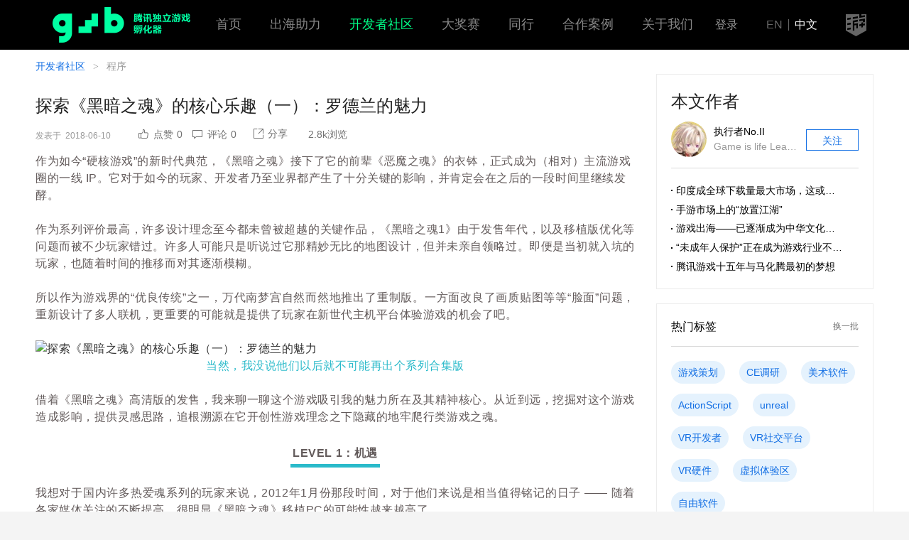

--- FILE ---
content_type: text/html; charset=UTF-8
request_url: https://gwb.tencent.com/community/detail/125239
body_size: 116792
content:
<!DOCTYPE html>
<html lang="zh-CN">
<head>
    <meta charset="utf-8">
    <meta http-equiv="X-UA-Compatible" content="IE=edge">
            <meta name="viewport" content="width=device-width,initial-scale=1.0,maximum-scale=1.0,user-scalable=no">
        <meta name="csrf-token" content="TyzL8NDggCPlzzIidNnn7B9Q52QDn9uAYpY9LSbY">
    <title>探索《黑暗之魂》的核心乐趣（一）：罗德兰的魅力-腾讯游戏学堂</title>
    <meta name="keywords" content="探索《黑暗之魂》的核心乐趣（一）：罗德兰的魅力">
    <meta name="description" content="探索《黑暗之魂》的核心乐趣（一）：罗德兰的魅力">
    <link href="https://gwb.qpic.cn/v2.1/css/app.a6558339.css" rel="stylesheet">
    <link rel="stylesheet" href="https://xy.qpic.cn/v4/assets/app.fab9b432.css">
         <link rel="stylesheet" href="//xy.qpic.cn/tig/css/v2/CKEditor5/editor.5f3f88.css">
    <link rel="stylesheet" href="https://xy.qpic.cn/tig/css/community/detail/detail-20210914-2.css">
 </head>
<body>
<div id="_app"
     >
    <header class="gwb-header">
    <div class="header-wrap">
        <a class="gwb-logo" href="/"><img width="221" height="50" src="https://gwb.qpic.cn/images/global/logo-gwb-green4.png" alt="腾讯游戏学堂 创意游戏合作计划"></a>
        <div class="header-nav">
            <ul class="navbar">
                <li class="navbar-item">
                    <h3 class="navbar-title"><a class="link" href="//gwb.tencent.com/">首页</a></h3>
                </li>
                <li class="navbar-item">
                    <h3 class="navbar-title"><a class="link" href="//gwb.tencent.com/oversea">出海助力</a></h3>
                </li>
                <li class="navbar-item cur">
                    <h3 class="navbar-title"><a class="link" href="//gwb.tencent.com/community">开发者社区</a></h3>
                </li>
                <li class="navbar-item">
                    <h3 class="navbar-title"><a class="link" href="/awards2023">大奖赛</a></h3>
                </li>
                <li class="navbar-item">
                    <h3 class="navbar-title"><a class="link" href="/peer/home/index.html">同行</a></h3>
                </li>
                <!-- <li class="navbar-item">
                    <h3 class="navbar-title"><a class="link" href="//gwb.tencent.com/cn/tutor">专家团</a></h3>
                </li> -->
                <li class="navbar-item">
                    <h3 class="navbar-title"><a href="//gwb.tencent.com/cn/cooperation" class="link">合作案例</a></h3>
                </li>
                <li class="navbar-item">
                    <h3 class="navbar-title"><a href="//gwb.tencent.com/cn/aboutus" class="link">关于我们</a></h3>
                </li>
            </ul>
        </div>
        <div class="header-handle">
            <div class="login">
                                    <div class="login-before"><span class="login-in" @click="login">登录</span></div>
                                            </div>
            <div class="lang-change"><a class="lang"
                                        href="//gwb.tencent.com/?lang=en">EN</a><span class="split"></span><a class="lang cur" href="//gwb.tencent.com/?lang=zh">中文</a></div>
            <a class="daxue-logo" href="https://gameinstitute.qq.com"><img width="29" height="31" src="https://gwb.qpic.cn/images/global/gico-daxue-dark-s.png" alt="腾讯游戏学堂"></a>
        </div>
    </div>
</header>
        <div class="m-container p-detail">
        <div class="main">
            <div class="m-breadcrumb cy-breadcrumb">
                <a class="breadcrumb-item" href="/community">开发者社区</a>
                <span class="breadcrumb-spilt">&gt;</span>
                <span class="breadcrumb-item">程序</span>
            </div>
            <article class="detail-wrap">
                <h1 class="detail-title">探索《黑暗之魂》的核心乐趣（一）：罗德兰的魅力</h1>
                                    <div class="detail-data">
                        <div class="data-time">发表于<span class="time">2018-06-10</span></div>
                        <div class="m-toolbar data-toolbar">
                            <div class="toolbar-main">
                                <like type="small" :like_count.sync="like_count" :liked.sync="liked" :id="125239"></like>
                                <a class="toolbar-item" type="button" href="#commit">
                                    <i class="toolbar-ico g-vector-commit"></i>
                                    <span class="toolbar-txt">评论<em class="num">0</em></span>
                                </a>
                                <share class-name="toolbar-share" url="/community/detail/125239" desc="作为如今“硬核游戏”的新时代典范，《黑暗之魂》接下了它的前辈《恶魔之魂》的衣钵，正式成为（相对）主流游戏圈的一线 IP。它对于如今的玩家、开发者乃至业界都产生了十分关键的影响，并肯定会在之后的一段时间里继续发酵。作为系列评价最高，许多设计理念至今都未曾被超越的关键作品，《黑暗之魂1》由于发售年代，以及移植版优化等问题而被不少玩家错过。许多人可能只是听说过它那精妙无比的地图设计，但并未亲自领略过。即" title="探索《黑暗之魂》的核心乐趣（一）：罗德兰的魅力" qrcode="/community/detail/125239"></share>
                                <span class="toolbar-item view"><span class="toolbar-txt"><em class="num">2.8k</em>浏览</span></span>
                            </div>
                        </div>
                    </div>
                                <section class="art-wrap">
                                        <div class="art-cnt tigskin ck-content" v-pre>
                        <div><span style="color: rgb(98, 90, 90); text-align: center; background-color: rgb(255, 255, 255); letter-spacing: 0.544px;">作为如今“硬核游戏”的新时代典范，《黑暗之魂》接下了它的前辈《恶魔之魂》的衣钵，正式成为（相对）主流游戏圈的一线 IP。它对于如今的玩家、开发者乃至业界都产生了十分关键的影响，并肯定会在之后的一段时间里继续发酵。</span></div><div><p style="margin-top: 0px; margin-bottom: 0px; padding: 0px; max-width: 100%; clear: both; min-height: 1em; letter-spacing: 0.544px; text-align: justify; background-color: rgb(255, 255, 255); box-sizing: border-box !important; word-wrap: break-word !important;"><span style="margin: 0px; padding: 0px; max-width: 100%; color: rgb(98, 90, 90); text-align: center; box-sizing: border-box !important; word-wrap: break-word !important;"><br style="margin: 0px; padding: 0px; max-width: 100%; box-sizing: border-box !important; word-wrap: break-word !important;"  /></span></p><p style="margin-top: 0px; margin-bottom: 0px; padding: 0px; max-width: 100%; clear: both; min-height: 1em; letter-spacing: 0.544px; text-align: justify; background-color: rgb(255, 255, 255); box-sizing: border-box !important; word-wrap: break-word !important;"><span style="margin: 0px; padding: 0px; max-width: 100%; color: rgb(98, 90, 90); text-align: center; box-sizing: border-box !important; word-wrap: break-word !important;">作为系列评价最高，许多设计理念至今都未曾被超越的关键作品，《黑暗之魂1》由于发售年代，以及移植版优化等问题而被不少玩家错过。许多人可能只是听说过它那精妙无比的地图设计，但并未亲自领略过。即便是当初就入坑的玩家，也随着时间的推移而对其逐渐模糊。</span></p><p style="margin-top: 0px; margin-bottom: 0px; padding: 0px; max-width: 100%; clear: both; min-height: 1em; letter-spacing: 0.544px; text-align: justify; background-color: rgb(255, 255, 255); box-sizing: border-box !important; word-wrap: break-word !important;"><span style="margin: 0px; padding: 0px; max-width: 100%; color: rgb(98, 90, 90); text-align: center; box-sizing: border-box !important; word-wrap: break-word !important;"><br style="margin: 0px; padding: 0px; max-width: 100%; box-sizing: border-box !important; word-wrap: break-word !important;"  /></span></p><p style="margin-top: 0px; margin-bottom: 0px; padding: 0px; max-width: 100%; clear: both; min-height: 1em; letter-spacing: 0.544px; text-align: justify; background-color: rgb(255, 255, 255); box-sizing: border-box !important; word-wrap: break-word !important;"><span style="margin: 0px; padding: 0px; max-width: 100%; color: rgb(98, 90, 90); text-align: center; box-sizing: border-box !important; word-wrap: break-word !important;">所以作为游戏界的“优良传统”之一，万代南梦宫自然而然地推出了重制版。一方面改良了画质贴图等等“脸面”问题，重新设计了多人联机，更重要的可能就是提供了玩家在新世代主机平台体验游戏的机会了吧。</span></p><p style="margin-top: 0px; margin-bottom: 0px; padding: 0px; max-width: 100%; clear: both; min-height: 1em; letter-spacing: 0.544px; text-align: justify; background-color: rgb(255, 255, 255); box-sizing: border-box !important; word-wrap: break-word !important;"><br style="margin: 0px; padding: 0px; max-width: 100%; box-sizing: border-box !important; word-wrap: break-word !important;"  /></p><figure style="margin: 0px; padding: 0px; max-width: 100%; letter-spacing: 0.544px; text-align: justify; background-color: rgb(255, 255, 255); box-sizing: border-box !important; word-wrap: break-word !important;"><img class="" data-ratio="0.552013422818792" data-src="https://mmbiz.qpic.cn/mmbiz_jpg/0piap4RcrMkdwuB5T8Mv6oOaSibVTHQG9lVSRtg1tO80Pn4DORKg7ce6gO3fNoxHdooqfAMZv8icoxw9SaZJJkQ1g/640?wx_fmt=jpeg" data-type="jpeg" data-w="1192" width="600px" src="http://gadimg-10045137.image.myqcloud.com/20180610/5b1c174a04d3b.com/resource/attachment/e567ebd1e997d7c2feee775735850dbf" data-fail="0" style="margin: 0px; padding: 0px; box-sizing: border-box; word-wrap: break-word; outline: none; word-break: break-all; list-style: none; -webkit-appearance: none; float: none; cursor: pointer; width: 600px !important; visibility: visible !important;" title="探索《黑暗之魂》的核心乐趣（一）：罗德兰的魅力"  /><figcaption class="" style="margin: 0px; padding: 0px; max-width: 100%; box-sizing: border-box !important; word-wrap: break-word !important; text-align: center;"><em style="margin: 0px; padding: 0px; max-width: 100%; box-sizing: border-box !important; word-wrap: break-word !important;"><span style="margin: 0px; padding: 0px; max-width: 100%; color: rgb(42, 186, 202); box-sizing: border-box !important; word-wrap: break-word !important; overflow-wrap: break-word !important;">当然，我没说他们以后就不可能再出个系列合集版</span></em></figcaption></figure><p style="margin-top: 0px; margin-bottom: 0px; padding: 0px; max-width: 100%; clear: both; min-height: 1em; letter-spacing: 0.544px; text-align: justify; background-color: rgb(255, 255, 255); box-sizing: border-box !important; word-wrap: break-word !important;"><br style="margin: 0px; padding: 0px; max-width: 100%; box-sizing: border-box !important; word-wrap: break-word !important;"  /></p><p style="margin-top: 0px; margin-bottom: 0px; padding: 0px; max-width: 100%; clear: both; min-height: 1em; letter-spacing: 0.544px; text-align: justify; background-color: rgb(255, 255, 255); box-sizing: border-box !important; word-wrap: break-word !important;"><span style="margin: 0px; padding: 0px; max-width: 100%; color: rgb(98, 90, 90); text-align: center; box-sizing: border-box !important; word-wrap: break-word !important;">借着《黑暗之魂》高清版的发售，我来聊一聊这个游戏吸引我的魅力所在及其精神核心。从近到远，挖掘对这个游戏造成影响，提供灵感思路，追根溯源在它开创性游戏理念之下隐藏的地牢爬行类游戏之魂。</span></p><p style="margin-top: 0px; margin-bottom: 0px; padding: 0px; max-width: 100%; clear: both; min-height: 1em; letter-spacing: 0.544px; text-align: justify; background-color: rgb(255, 255, 255); box-sizing: border-box !important; word-wrap: break-word !important;"><br style="margin: 0px; padding: 0px; max-width: 100%; box-sizing: border-box !important; word-wrap: break-word !important;"  /></p><h4 style="margin: 0px; padding: 0px; font-weight: 400; max-width: 100%; letter-spacing: 0.544px; text-align: justify; background-color: rgb(255, 255, 255); box-sizing: border-box !important; word-wrap: break-word !important;"><span style="margin: 0px; padding: 0px; max-width: 100%; color: rgb(98, 90, 90); text-align: center; box-sizing: border-box !important; word-wrap: break-word !important;"></span></h4><section class="" style="margin: 0px; padding: 0px; max-width: 100%; letter-spacing: 0.544px; background-color: rgb(255, 255, 255); text-align: center; box-sizing: border-box !important; word-wrap: break-word !important;"><section class="" style="margin: 0px; padding: 3px; max-width: 100%; box-sizing: border-box; word-wrap: break-word !important; display: inline-block; border-bottom: 5px solid rgb(42, 186, 202); overflow-wrap: break-word !important;"><span style="margin: 0px; padding: 0px; max-width: 100%; box-sizing: border-box !important; word-wrap: break-word !important;"><strong style="margin: 0px; padding: 0px; max-width: 100%; box-sizing: border-box !important; word-wrap: break-word !important;"><span style="margin: 0px; padding: 0px; max-width: 100%; box-sizing: border-box !important; word-wrap: break-word !important; color: rgb(98, 90, 90);">LEVEL 1：机遇</span></strong></span></section></section><h4 style="margin: 0px; padding: 0px; font-weight: 400; max-width: 100%; letter-spacing: 0.544px; text-align: justify; background-color: rgb(255, 255, 255); box-sizing: border-box !important; word-wrap: break-word !important;"><span style="margin: 0px; padding: 0px; max-width: 100%; color: rgb(98, 90, 90); text-align: center; box-sizing: border-box !important; word-wrap: break-word !important;"><br style="margin: 0px; padding: 0px; max-width: 100%; box-sizing: border-box !important; word-wrap: break-word !important;"  /></span></h4><h4 style="margin: 0px; padding: 0px; font-weight: 400; max-width: 100%; letter-spacing: 0.544px; text-align: justify; background-color: rgb(255, 255, 255); box-sizing: border-box !important; word-wrap: break-word !important;"><span style="margin: 0px; padding: 0px; max-width: 100%; color: rgb(98, 90, 90); text-align: center; box-sizing: border-box !important; word-wrap: break-word !important;">我想对于国内许多热爱魂系列的玩家来说，2012年1月份那段时间，对于他们来说是相当值得铭记的日子 —— 随着各家媒体关注的不断提高，很明显《黑暗之魂》移植PC的可能性越来越高了。</span><br style="margin: 0px; padding: 0px; max-width: 100%; box-sizing: border-box !important; word-wrap: break-word !important;"  /></h4><p style="margin-top: 0px; margin-bottom: 0px; padding: 0px; max-width: 100%; clear: both; min-height: 1em; letter-spacing: 0.544px; text-align: justify; background-color: rgb(255, 255, 255); box-sizing: border-box !important; word-wrap: break-word !important;"><span style="margin: 0px; padding: 0px; max-width: 100%; color: rgb(98, 90, 90); text-align: center; box-sizing: border-box !important; word-wrap: break-word !important;"><br style="margin: 0px; padding: 0px; max-width: 100%; box-sizing: border-box !important; word-wrap: break-word !important;"  /></span></p><p style="margin-top: 0px; margin-bottom: 0px; padding: 0px; max-width: 100%; clear: both; min-height: 1em; letter-spacing: 0.544px; text-align: justify; background-color: rgb(255, 255, 255); box-sizing: border-box !important; word-wrap: break-word !important;"><span style="margin: 0px; padding: 0px; max-width: 100%; color: rgb(98, 90, 90); text-align: center; box-sizing: border-box !important; word-wrap: break-word !important;">虽然已经有不少人早就在主机上就体验过本作的魅力，但要论真正在国内开始普及的契机，还是以 PC 版的《黑暗之魂：受死版》为开端。而对于我个人来说，也是从这一次的移植开始，才算是正式接触了这个系列。</span></p><p style="margin-top: 0px; margin-bottom: 0px; padding: 0px; max-width: 100%; clear: both; min-height: 1em; letter-spacing: 0.544px; text-align: justify; background-color: rgb(255, 255, 255); box-sizing: border-box !important; word-wrap: break-word !important;"><br style="margin: 0px; padding: 0px; max-width: 100%; box-sizing: border-box !important; word-wrap: break-word !important;"  /></p><figure style="margin: 0px; padding: 0px; max-width: 100%; letter-spacing: 0.544px; text-align: justify; background-color: rgb(255, 255, 255); box-sizing: border-box !important; word-wrap: break-word !important;"><img class=" __bg_gif" data-ratio="0.56" data-src="https://mmbiz.qpic.cn/mmbiz_gif/0piap4RcrMkdwuB5T8Mv6oOaSibVTHQG9lelKOZriakfLIjz0p29fQ7gYRKbj6R8JIaw5dEzPoBsWQChJmtqrb4uA/640?wx_fmt=gif" data-type="gif" data-w="475" width="600px" src="http://gadimg-10045137.image.myqcloud.com/20180610/5b1c174ac207d.com/resource/attachment/76c3f63e93b8e29068bf3352258c61f5" data-order="0" data-fail="0" style="margin: 0px; padding: 0px; box-sizing: border-box; word-wrap: break-word; outline: none; word-break: break-all; list-style: none; -webkit-appearance: none; float: none; cursor: pointer; width: 600px !important; visibility: visible !important;" title="探索《黑暗之魂》的核心乐趣（一）：罗德兰的魅力"  /><figcaption class="" style="margin: 0px; padding: 0px; max-width: 100%; box-sizing: border-box !important; word-wrap: break-word !important; text-align: center;"><em style="margin: 0px; padding: 0px; max-width: 100%; box-sizing: border-box !important; word-wrap: break-word !important;"><span style="margin: 0px; padding: 0px; max-width: 100%; color: rgb(42, 186, 202); box-sizing: border-box !important; word-wrap: break-word !important; overflow-wrap: break-word !important;">移植版显然是成功的：建立在无数尸骨之上</span></em></figcaption></figure><p style="margin-top: 0px; margin-bottom: 0px; padding: 0px; max-width: 100%; clear: both; min-height: 1em; letter-spacing: 0.544px; text-align: justify; background-color: rgb(255, 255, 255); box-sizing: border-box !important; word-wrap: break-word !important;"><br style="margin: 0px; padding: 0px; max-width: 100%; box-sizing: border-box !important; word-wrap: break-word !important;"  /></p><p style="margin-top: 0px; margin-bottom: 0px; padding: 0px; max-width: 100%; clear: both; min-height: 1em; letter-spacing: 0.544px; text-align: justify; background-color: rgb(255, 255, 255); box-sizing: border-box !important; word-wrap: break-word !important;"><span style="margin: 0px; padding: 0px; max-width: 100%; color: rgb(98, 90, 90); text-align: center; box-sizing: border-box !important; word-wrap: break-word !important;">顺道一提，虽然现在说起来很美好，但当时 PC 版上的是 Windows Live，着实让人们提心吊胆了一阵子。而随后移植的糟糕优化也造成了不少麻烦。但事情终归算是有了一个（勉强）让人满意的结局，况且初代30帧带来的朦胧感倒是增添了不少迷幻的氛围，也算是一种因祸得福。</span></p><p style="margin-top: 0px; margin-bottom: 0px; padding: 0px; max-width: 100%; clear: both; min-height: 1em; letter-spacing: 0.544px; text-align: justify; background-color: rgb(255, 255, 255); box-sizing: border-box !important; word-wrap: break-word !important;"><span style="margin: 0px; padding: 0px; max-width: 100%; color: rgb(98, 90, 90); text-align: center; box-sizing: border-box !important; word-wrap: break-word !important;"><br style="margin: 0px; padding: 0px; max-width: 100%; box-sizing: border-box !important; word-wrap: break-word !important;"  /></span></p><p style="margin-top: 0px; margin-bottom: 0px; padding: 0px; max-width: 100%; clear: both; min-height: 1em; letter-spacing: 0.544px; text-align: justify; background-color: rgb(255, 255, 255); box-sizing: border-box !important; word-wrap: break-word !important;"><span style="margin: 0px; padding: 0px; max-width: 100%; color: rgb(98, 90, 90); text-align: center; box-sizing: border-box !important; word-wrap: break-word !important;">重新在更适合自己的平台上填补主机版留下的遗憾是这次移植对我的关键。早在本作的前身《恶魔之魂》上市时，我有幸尝试却无缘深究，而它也并没有在当时给沉迷各种次世代打枪的我留下什么好印象。</span></p><p style="margin-top: 0px; margin-bottom: 0px; padding: 0px; max-width: 100%; clear: both; min-height: 1em; letter-spacing: 0.544px; text-align: justify; background-color: rgb(255, 255, 255); box-sizing: border-box !important; word-wrap: break-word !important;"><span style="margin: 0px; padding: 0px; max-width: 100%; color: rgb(98, 90, 90); text-align: center; box-sizing: border-box !important; word-wrap: break-word !important;"><br style="margin: 0px; padding: 0px; max-width: 100%; box-sizing: border-box !important; word-wrap: break-word !important;"  /></span></p><p style="margin-top: 0px; margin-bottom: 0px; padding: 0px; max-width: 100%; clear: both; min-height: 1em; letter-spacing: 0.544px; text-align: justify; background-color: rgb(255, 255, 255); box-sizing: border-box !important; word-wrap: break-word !important;"><span style="margin: 0px; padding: 0px; max-width: 100%; color: rgb(98, 90, 90); text-align: center; box-sizing: border-box !important; word-wrap: break-word !important;">2010年左右有《使命召唤》和《战争机器》这样刷新你视听概念的当红炸子鸡谁还心平气和地受苦！？</span></p><p style="margin-top: 0px; margin-bottom: 0px; padding: 0px; max-width: 100%; clear: both; min-height: 1em; letter-spacing: 0.544px; text-align: justify; background-color: rgb(255, 255, 255); box-sizing: border-box !important; word-wrap: break-word !important;"><span style="margin: 0px; padding: 0px; max-width: 100%; color: rgb(98, 90, 90); text-align: center; box-sizing: border-box !important; word-wrap: break-word !important;"><br style="margin: 0px; padding: 0px; max-width: 100%; box-sizing: border-box !important; word-wrap: break-word !important;"  /></span></p><p style="margin-top: 0px; margin-bottom: 0px; padding: 0px; max-width: 100%; clear: both; min-height: 1em; letter-spacing: 0.544px; text-align: justify; background-color: rgb(255, 255, 255); box-sizing: border-box !important; word-wrap: break-word !important;"><span style="margin: 0px; padding: 0px; max-width: 100%; color: rgb(98, 90, 90); text-align: center; box-sizing: border-box !important; word-wrap: break-word !important;">作为整个系列开宗立派的作品，《恶魔之魂》在诞生时所承受的压力和蕴含的勇气，在当时日系 RPG 与 ARPG 都日薄西山的环境下，更加显得难能可贵。它在玩法设计上的反其道行之，从一开始被人唾弃，到如今成长为一种设计思路的代表，都足以成为游戏开发者值得反复咀嚼的故事。</span></p><p style="margin-top: 0px; margin-bottom: 0px; padding: 0px; max-width: 100%; clear: both; min-height: 1em; letter-spacing: 0.544px; text-align: justify; background-color: rgb(255, 255, 255); box-sizing: border-box !important; word-wrap: break-word !important;"><br style="margin: 0px; padding: 0px; max-width: 100%; box-sizing: border-box !important; word-wrap: break-word !important;"  /></p><figure style="margin: 0px; padding: 0px; max-width: 100%; letter-spacing: 0.544px; text-align: justify; background-color: rgb(255, 255, 255); box-sizing: border-box !important; word-wrap: break-word !important;"><img class="" data-ratio="0.5625" data-src="https://mmbiz.qpic.cn/mmbiz_jpg/0piap4RcrMkdwuB5T8Mv6oOaSibVTHQG9liblwlfgibJ5iaJvE4fMFiaZNpbf0Jv9Zg0AktW5SMyUQFwAdaNvyDiaseZQ/640?wx_fmt=jpeg" data-type="jpeg" data-w="768" width="600px" src="http://gadimg-10045137.image.myqcloud.com/20180610/5b1c174c4526a.com/resource/attachment/24606f6e703511391bd0e7c86f5ddae0" data-fail="0" style="margin: 0px; padding: 0px; box-sizing: border-box; word-wrap: break-word; outline: none; word-break: break-all; list-style: none; -webkit-appearance: none; float: none; cursor: pointer; width: 600px !important; visibility: visible !important;" title="探索《黑暗之魂》的核心乐趣（一）：罗德兰的魅力"  /><figcaption class="" style="margin: 0px; padding: 0px; max-width: 100%; box-sizing: border-box !important; word-wrap: break-word !important; text-align: center;"><em style="margin: 0px; padding: 0px; max-width: 100%; box-sizing: border-box !important; word-wrap: break-word !important;"><span style="margin: 0px; padding: 0px; max-width: 100%; color: rgb(42, 186, 202); box-sizing: border-box !important; word-wrap: break-word !important; overflow-wrap: break-word !important;">《恶魔之魂》</span></em></figcaption></figure><p style="margin-top: 0px; margin-bottom: 0px; padding: 0px; max-width: 100%; clear: both; min-height: 1em; letter-spacing: 0.544px; text-align: justify; background-color: rgb(255, 255, 255); box-sizing: border-box !important; word-wrap: break-word !important;"><br style="margin: 0px; padding: 0px; max-width: 100%; box-sizing: border-box !important; word-wrap: break-word !important;"  /></p><p style="margin-top: 0px; margin-bottom: 0px; padding: 0px; max-width: 100%; clear: both; min-height: 1em; letter-spacing: 0.544px; text-align: justify; background-color: rgb(255, 255, 255); box-sizing: border-box !important; word-wrap: break-word !important;"><span style="margin: 0px; padding: 0px; max-width: 100%; color: rgb(98, 90, 90); text-align: center; box-sizing: border-box !important; word-wrap: break-word !important;">但提取一下当初对这款游戏那有限的记忆，我记得的是神神叨叨的传统日式奇幻开场、死气沉沉的氛围和蹩脚诡异的操作。可以说印象和记忆都谈不上好。不过除此之外，某种似乎在不知何时丢失的、在许久之前伴随过我很长时间的情绪似乎有觉醒的迹象。</span></p><p style="margin-top: 0px; margin-bottom: 0px; padding: 0px; max-width: 100%; clear: both; min-height: 1em; letter-spacing: 0.544px; text-align: justify; background-color: rgb(255, 255, 255); box-sizing: border-box !important; word-wrap: break-word !important;"><span style="margin: 0px; padding: 0px; max-width: 100%; color: rgb(98, 90, 90); text-align: center; box-sizing: border-box !important; word-wrap: break-word !important;"><br style="margin: 0px; padding: 0px; max-width: 100%; box-sizing: border-box !important; word-wrap: break-word !important;"  /></span></p><p style="margin-top: 0px; margin-bottom: 0px; padding: 0px; max-width: 100%; clear: both; min-height: 1em; letter-spacing: 0.544px; text-align: justify; background-color: rgb(255, 255, 255); box-sizing: border-box !important; word-wrap: break-word !important;"><span style="margin: 0px; padding: 0px; max-width: 100%; color: rgb(98, 90, 90); text-align: center; box-sizing: border-box !important; word-wrap: break-word !important;">可笑的是我并没有很在乎，《恶魔之魂》仅仅荡起几道波纹就归于沉寂，成为无数我曾经放弃的又一款游戏。即便现在我已经明确了这种感觉是从何而来，但细细回味，我依然能坦言自己的确在 From Software 这款划时代的经典里感受到的那种似曾相识的怀念。</span></p><p style="margin-top: 0px; margin-bottom: 0px; padding: 0px; max-width: 100%; clear: both; min-height: 1em; letter-spacing: 0.544px; text-align: justify; background-color: rgb(255, 255, 255); box-sizing: border-box !important; word-wrap: break-word !important;"><span style="margin: 0px; padding: 0px; max-width: 100%; color: rgb(98, 90, 90); text-align: center; box-sizing: border-box !important; word-wrap: break-word !important;"><br style="margin: 0px; padding: 0px; max-width: 100%; box-sizing: border-box !important; word-wrap: break-word !important;"  /></span></p><p style="margin-top: 0px; margin-bottom: 0px; padding: 0px; max-width: 100%; clear: both; min-height: 1em; letter-spacing: 0.544px; text-align: justify; background-color: rgb(255, 255, 255); box-sizing: border-box !important; word-wrap: break-word !important;"><span style="margin: 0px; padding: 0px; max-width: 100%; color: rgb(98, 90, 90); text-align: center; box-sizing: border-box !important; word-wrap: break-word !important;">所以你看，《黑暗之魂》作为一个并非主动放弃的游戏，当时的移植可以说对我是一次机会：重新找回那时转瞬即消的感受。它对我来说并不容易，毕竟从哪个角度来衡量，我的游戏技术都属于不太靠谱的那种，更多时候是依赖于对特定作品的相性以及长久累积下来的经验。</span></p><p style="margin-top: 0px; margin-bottom: 0px; padding: 0px; max-width: 100%; clear: both; min-height: 1em; letter-spacing: 0.544px; text-align: justify; background-color: rgb(255, 255, 255); box-sizing: border-box !important; word-wrap: break-word !important;"><span style="margin: 0px; padding: 0px; max-width: 100%; color: rgb(98, 90, 90); text-align: center; box-sizing: border-box !important; word-wrap: break-word !important;"><br style="margin: 0px; padding: 0px; max-width: 100%; box-sizing: border-box !important; word-wrap: break-word !important;"  /></span></p><p style="margin-top: 0px; margin-bottom: 0px; padding: 0px; max-width: 100%; clear: both; min-height: 1em; letter-spacing: 0.544px; text-align: justify; background-color: rgb(255, 255, 255); box-sizing: border-box !important; word-wrap: break-word !important;"><span style="margin: 0px; padding: 0px; max-width: 100%; color: rgb(98, 90, 90); text-align: center; box-sizing: border-box !important; word-wrap: break-word !important;">接下来的经历也可想而知 —— 死亡与挫败、无数次与胜利失之交臂、在迷茫与混乱中寻找出路花费的时间精力，可能是一位普通玩家的两倍。可以说那几年里，即便是《使命召唤》这样一次战役模式能死上将近两百次的案例，也比不上《黑暗之魂》带给我的煎熬与磨炼。</span></p><p style="margin-top: 0px; margin-bottom: 0px; padding: 0px; max-width: 100%; clear: both; min-height: 1em; letter-spacing: 0.544px; text-align: justify; background-color: rgb(255, 255, 255); box-sizing: border-box !important; word-wrap: break-word !important;"><br style="margin: 0px; padding: 0px; max-width: 100%; box-sizing: border-box !important; word-wrap: break-word !important;"  /></p><figure style="margin: 0px; padding: 0px; max-width: 100%; letter-spacing: 0.544px; text-align: justify; background-color: rgb(255, 255, 255); box-sizing: border-box !important; word-wrap: break-word !important;"><img class=" __bg_gif" data-ratio="0.5445859872611465" data-src="https://mmbiz.qpic.cn/mmbiz_gif/0piap4RcrMkdwuB5T8Mv6oOaSibVTHQG9lgXeeAzKYF4jcicibvgD3SQZ1xwx6iaDZB6SgFFOyQb3ViaAQ1gBRTkxh8A/640?wx_fmt=gif" data-type="gif" data-w="314" width="600px" src="http://gadimg-10045137.image.myqcloud.com/20180610/5b1c174d04db0.com/resource/attachment/f6496ec8fd7d24593e4515c6fb80f1c8" data-order="1" data-fail="0" style="margin: 0px; padding: 0px; box-sizing: border-box; word-wrap: break-word; outline: none; word-break: break-all; list-style: none; -webkit-appearance: none; float: none; cursor: pointer; width: 600px !important; visibility: visible !important;" title="探索《黑暗之魂》的核心乐趣（一）：罗德兰的魅力"  /><figcaption class="" style="margin: 0px; padding: 0px; max-width: 100%; box-sizing: border-box !important; word-wrap: break-word !important; text-align: center;"><em style="margin: 0px; padding: 0px; max-width: 100%; box-sizing: border-box !important; word-wrap: break-word !important;"><span style="margin: 0px; padding: 0px; max-width: 100%; color: rgb(42, 186, 202); box-sizing: border-box !important; word-wrap: break-word !important; overflow-wrap: break-word !important;">我期待着一次友好的、充满快乐的寻道之旅，然后真的就得到了（不太一样的）</span></em></figcaption></figure><p style="margin-top: 0px; margin-bottom: 0px; padding: 0px; max-width: 100%; clear: both; min-height: 1em; letter-spacing: 0.544px; text-align: justify; background-color: rgb(255, 255, 255); box-sizing: border-box !important; word-wrap: break-word !important;"><br style="margin: 0px; padding: 0px; max-width: 100%; box-sizing: border-box !important; word-wrap: break-word !important;"  /></p><p style="margin-top: 0px; margin-bottom: 0px; padding: 0px; max-width: 100%; clear: both; min-height: 1em; letter-spacing: 0.544px; text-align: justify; background-color: rgb(255, 255, 255); box-sizing: border-box !important; word-wrap: break-word !important;"><span style="margin: 0px; padding: 0px; max-width: 100%; color: rgb(98, 90, 90); text-align: center; box-sizing: border-box !important; word-wrap: break-word !important;">当我的确（很快地）明白了当初在《恶魔之魂》那短暂的体验里，我所感受到的是什么。而在《黑暗之魂》这款游戏里我再次明确了——它是我曾经梦寐以求，却在这个类型长时间沉寂后被遗忘掉的，最棒的地牢爬行游戏。</span></p><p style="margin-top: 0px; margin-bottom: 0px; padding: 0px; max-width: 100%; clear: both; min-height: 1em; letter-spacing: 0.544px; text-align: justify; background-color: rgb(255, 255, 255); box-sizing: border-box !important; word-wrap: break-word !important;"><br style="margin: 0px; padding: 0px; max-width: 100%; box-sizing: border-box !important; word-wrap: break-word !important;"  /></p><h4 style="margin: 0px; padding: 0px; font-weight: 400; max-width: 100%; letter-spacing: 0.544px; text-align: justify; background-color: rgb(255, 255, 255); box-sizing: border-box !important; word-wrap: break-word !important;"><span style="margin: 0px; padding: 0px; max-width: 100%; color: rgb(98, 90, 90); text-align: center; box-sizing: border-box !important; word-wrap: break-word !important;"></span></h4><section class="" style="margin: 0px; padding: 0px; max-width: 100%; letter-spacing: 0.544px; background-color: rgb(255, 255, 255); text-align: center; box-sizing: border-box !important; word-wrap: break-word !important;"><section class="" style="margin: 0px; padding: 3px; max-width: 100%; box-sizing: border-box; word-wrap: break-word !important; display: inline-block; border-bottom: 5px solid rgb(42, 186, 202); overflow-wrap: break-word !important;"><span style="margin: 0px; padding: 0px; max-width: 100%; box-sizing: border-box !important; word-wrap: break-word !important;"><strong style="margin: 0px; padding: 0px; max-width: 100%; box-sizing: border-box !important; word-wrap: break-word !important;"><span style="margin: 0px; padding: 0px; max-width: 100%; box-sizing: border-box !important; word-wrap: break-word !important; color: rgb(98, 90, 90);">LEVEL 2：美景</span></strong></span></section></section><h4 style="margin: 0px; padding: 0px; font-weight: 400; max-width: 100%; letter-spacing: 0.544px; text-align: justify; background-color: rgb(255, 255, 255); box-sizing: border-box !important; word-wrap: break-word !important;"><span style="margin: 0px; padding: 0px; max-width: 100%; color: rgb(98, 90, 90); text-align: center; box-sizing: border-box !important; word-wrap: break-word !important;"><br style="margin: 0px; padding: 0px; max-width: 100%; box-sizing: border-box !important; word-wrap: break-word !important;"  /></span></h4><h4 style="margin: 0px; padding: 0px; font-weight: 400; max-width: 100%; letter-spacing: 0.544px; text-align: justify; background-color: rgb(255, 255, 255); box-sizing: border-box !important; word-wrap: break-word !important;"><span style="margin: 0px; padding: 0px; max-width: 100%; color: rgb(98, 90, 90); text-align: center; box-sizing: border-box !important; word-wrap: break-word !important;">如果现在我们来聊《黑暗之魂》，你希望聊些什么？是回味在游戏中曾经遭遇过的艰难险阻，重述你如何在无数次失败与死亡中学习的过程。还是再一次拼接那支离破碎的线索，试图填补某个故事中的逻辑漏洞？</span><br style="margin: 0px; padding: 0px; max-width: 100%; box-sizing: border-box !important; word-wrap: break-word !important;"  /></h4><p style="margin-top: 0px; margin-bottom: 0px; padding: 0px; max-width: 100%; clear: both; min-height: 1em; letter-spacing: 0.544px; text-align: justify; background-color: rgb(255, 255, 255); box-sizing: border-box !important; word-wrap: break-word !important;"><span style="margin: 0px; padding: 0px; max-width: 100%; color: rgb(98, 90, 90); text-align: center; box-sizing: border-box !important; word-wrap: break-word !important;"><br style="margin: 0px; padding: 0px; max-width: 100%; box-sizing: border-box !important; word-wrap: break-word !important;"  /></span></p><p style="margin-top: 0px; margin-bottom: 0px; padding: 0px; max-width: 100%; clear: both; min-height: 1em; letter-spacing: 0.544px; text-align: justify; background-color: rgb(255, 255, 255); box-sizing: border-box !important; word-wrap: break-word !important;"><span style="margin: 0px; padding: 0px; max-width: 100%; color: rgb(98, 90, 90); text-align: center; box-sizing: border-box !important; word-wrap: break-word !important;">的确，我想任何人在评论这个系列都不会主动绕开那标志性的游戏设计和叙事手法。在那“死与读”的过程中，我们不断挑战强敌，解开散落在这片土地上的秘密。将带有主观解读方式的剧情埋藏在看似不可能完成的重重难关，并给予尽可能公平合理的游戏规则，以此激发玩家们对于高强度挑战的动力。</span></p><p style="margin-top: 0px; margin-bottom: 0px; padding: 0px; max-width: 100%; clear: both; min-height: 1em; letter-spacing: 0.544px; text-align: justify; background-color: rgb(255, 255, 255); box-sizing: border-box !important; word-wrap: break-word !important;"><span style="margin: 0px; padding: 0px; max-width: 100%; color: rgb(98, 90, 90); text-align: center; box-sizing: border-box !important; word-wrap: break-word !important;"><br style="margin: 0px; padding: 0px; max-width: 100%; box-sizing: border-box !important; word-wrap: break-word !important;"  /></span></p><p style="margin-top: 0px; margin-bottom: 0px; padding: 0px; max-width: 100%; clear: both; min-height: 1em; letter-spacing: 0.544px; text-align: justify; background-color: rgb(255, 255, 255); box-sizing: border-box !important; word-wrap: break-word !important;"><span style="margin: 0px; padding: 0px; max-width: 100%; color: rgb(98, 90, 90); text-align: center; box-sizing: border-box !important; word-wrap: break-word !important;">我想这对于多数玩家来说，也许这就是魂系列带给你的最核心的魅力所在。</span></p><p style="margin-top: 0px; margin-bottom: 0px; padding: 0px; max-width: 100%; clear: both; min-height: 1em; letter-spacing: 0.544px; text-align: justify; background-color: rgb(255, 255, 255); box-sizing: border-box !important; word-wrap: break-word !important;"><br style="margin: 0px; padding: 0px; max-width: 100%; box-sizing: border-box !important; word-wrap: break-word !important;"  /></p><p style="margin-top: 0px; margin-bottom: 0px; padding: 0px; max-width: 100%; clear: both; min-height: 1em; letter-spacing: 0.544px; text-align: justify; background-color: rgb(255, 255, 255); box-sizing: border-box !important; word-wrap: break-word !important;"><span style="margin: 0px; padding: 0px; max-width: 100%; color: rgb(98, 90, 90); text-align: center; box-sizing: border-box !important; word-wrap: break-word !important;">支撑每个人在面对挑战时的动机各异，也许是为了死中求生的刺激感，也许是对于剧情解读的追求。充满险阻的战斗过程能提供胜利的价值，悬念重重的剧情则让前进的过程更加值得期待。而对我来说本作就和那些所有我最钟爱的、用各种有意义的奖励与值得深究的内容，去推动探索欲望的游戏一样，《黑暗之魂》就是电子游戏对虚拟冒险体验的最佳诠释案例之一。</span></p><p style="margin-top: 0px; margin-bottom: 0px; padding: 0px; max-width: 100%; clear: both; min-height: 1em; letter-spacing: 0.544px; text-align: justify; background-color: rgb(255, 255, 255); box-sizing: border-box !important; word-wrap: break-word !important;"><span style="margin: 0px; padding: 0px; max-width: 100%; color: rgb(98, 90, 90); text-align: center; box-sizing: border-box !important; word-wrap: break-word !important;"><br style="margin: 0px; padding: 0px; max-width: 100%; box-sizing: border-box !important; word-wrap: break-word !important;"  /></span></p><blockquote style="margin-top: 0px; margin-bottom: 0px; padding: 0px 0px 0px 10px; max-width: 100%; border-left: 3px solid rgb(219, 219, 219); color: rgb(51, 51, 51); font-style: normal; letter-spacing: 0.544px; text-align: justify; background-color: rgb(255, 255, 255); box-sizing: border-box !important; word-wrap: break-word !important;"><p style="margin-top: 0px; margin-bottom: 0px; padding: 0px; max-width: 100%; clear: both; min-height: 1em; box-sizing: border-box !important; word-wrap: break-word !important;"><span style="margin: 0px; padding: 0px; max-width: 100%; color: rgb(98, 90, 90); text-align: center; box-sizing: border-box !important; word-wrap: break-word !important;">就像上古时代与不朽的古龙也会引来终结一样，火焰终有熄灭之日。而到了那时，留下的只有黑暗......<br style="margin: 0px; padding: 0px; max-width: 100%; box-sizing: border-box !important; word-wrap: break-word !important;"  /></span></p></blockquote><p style="margin-top: 0px; margin-bottom: 0px; padding: 0px; max-width: 100%; clear: both; min-height: 1em; letter-spacing: 0.544px; text-align: justify; background-color: rgb(255, 255, 255); box-sizing: border-box !important; word-wrap: break-word !important;"><br style="margin: 0px; padding: 0px; max-width: 100%; box-sizing: border-box !important; word-wrap: break-word !important;"  /></p><p style="margin-top: 0px; margin-bottom: 0px; padding: 0px; max-width: 100%; clear: both; min-height: 1em; letter-spacing: 0.544px; text-align: justify; background-color: rgb(255, 255, 255); box-sizing: border-box !important; word-wrap: break-word !important;"><span style="margin: 0px; padding: 0px; max-width: 100%; color: rgb(98, 90, 90); text-align: center; box-sizing: border-box !important; word-wrap: break-word !important;">鉴于已经过了好一段日子了，所以让我们把时间拨回至初次踏上罗德兰之旅的那一刻。</span></p><p style="margin-top: 0px; margin-bottom: 0px; padding: 0px; max-width: 100%; clear: both; min-height: 1em; letter-spacing: 0.544px; text-align: justify; background-color: rgb(255, 255, 255); box-sizing: border-box !important; word-wrap: break-word !important;"><span style="margin: 0px; padding: 0px; max-width: 100%; color: rgb(98, 90, 90); text-align: center; box-sizing: border-box !important; word-wrap: break-word !important;"><br style="margin: 0px; padding: 0px; max-width: 100%; box-sizing: border-box !important; word-wrap: break-word !important;"  /></span></p><p style="margin-top: 0px; margin-bottom: 0px; padding: 0px; max-width: 100%; clear: both; min-height: 1em; letter-spacing: 0.544px; text-align: justify; background-color: rgb(255, 255, 255); box-sizing: border-box !important; word-wrap: break-word !important;"><span style="margin: 0px; padding: 0px; max-width: 100%; color: rgb(98, 90, 90); text-align: center; box-sizing: border-box !important; word-wrap: break-word !important;">刚刚从北方不死院脱逃，乘坐乌鸦航班来到传火祭祀场后，我开始了不死人的冒险生涯。从祭祀场抬头望去，透过缠绕在四周遗迹的古树枝干的缝隙，隐隐约约可以看到包围着自己的巨大城墙，我不禁好奇之后的旅程中是否有机会翻越到对面去一探究竟。而沿着周边崎岖弯绕的小径下到悬崖边的乱葬岗，如果没有被这里的骷髅教做不死人，还能发现通往未知墓穴的入口。</span></p><p style="margin-top: 0px; margin-bottom: 0px; padding: 0px; max-width: 100%; clear: both; min-height: 1em; letter-spacing: 0.544px; text-align: justify; background-color: rgb(255, 255, 255); box-sizing: border-box !important; word-wrap: break-word !important;"><br style="margin: 0px; padding: 0px; max-width: 100%; box-sizing: border-box !important; word-wrap: break-word !important;"  /></p><figure style="margin: 0px; padding: 0px; max-width: 100%; letter-spacing: 0.544px; text-align: justify; background-color: rgb(255, 255, 255); box-sizing: border-box !important; word-wrap: break-word !important;"><img class="" data-ratio="0.4632936507936508" data-src="https://mmbiz.qpic.cn/mmbiz_jpg/0piap4RcrMkdwuB5T8Mv6oOaSibVTHQG9lmEibxwNR1JUK0BT2SRBkZc4WDicibbITpztDlBYpS7kWGFSiaMSEx1EDcw/640?wx_fmt=jpeg" data-type="jpeg" data-w="1008" width="600px" src="http://gadimg-10045137.image.myqcloud.com/20180610/5b1c174e366a9.com/resource/attachment/fea021e49ea904e2c86f74063abad201" data-fail="0" style="margin: 0px; padding: 0px; box-sizing: border-box; word-wrap: break-word; outline: none; word-break: break-all; list-style: none; -webkit-appearance: none; float: none; cursor: pointer; width: 600px !important; visibility: visible !important;" title="探索《黑暗之魂》的核心乐趣（一）：罗德兰的魅力"  /><figcaption class="" style="margin: 0px; padding: 0px; max-width: 100%; box-sizing: border-box !important; word-wrap: break-word !important;"></figcaption></figure><p style="margin-top: 0px; margin-bottom: 0px; padding: 0px; max-width: 100%; clear: both; min-height: 1em; letter-spacing: 0.544px; text-align: justify; background-color: rgb(255, 255, 255); box-sizing: border-box !important; word-wrap: break-word !important;"><br style="margin: 0px; padding: 0px; max-width: 100%; box-sizing: border-box !important; word-wrap: break-word !important;"  /></p><p style="margin-top: 0px; margin-bottom: 0px; padding: 0px; max-width: 100%; clear: both; min-height: 1em; letter-spacing: 0.544px; text-align: justify; background-color: rgb(255, 255, 255); box-sizing: border-box !important; word-wrap: break-word !important;"><span style="margin: 0px; padding: 0px; max-width: 100%; color: rgb(98, 90, 90); text-align: center; box-sizing: border-box !important; word-wrap: break-word !important;">无论选择从哪一条路开始罗德兰之旅，我总是以怀着坎坷不安、同时又充满好奇的心情开始的。在这之前的许多年里，已经很少有一款游戏，能带给我像初次体验《黑暗之魂》那样的探索欲望。这场在无数未知与苦难中历练的次世代地牢探险，至今都能让我回味无穷。<br style="margin: 0px; padding: 0px; max-width: 100%; box-sizing: border-box !important; word-wrap: break-word !important; outline: none; word-break: break-all;"  /></span></p><p style="margin-top: 0px; margin-bottom: 0px; padding: 0px; max-width: 100%; clear: both; min-height: 1em; letter-spacing: 0.544px; text-align: justify; background-color: rgb(255, 255, 255); box-sizing: border-box !important; word-wrap: break-word !important;"><span style="margin: 0px; padding: 0px; max-width: 100%; color: rgb(98, 90, 90); text-align: center; box-sizing: border-box !important; word-wrap: break-word !important;"><br style="margin: 0px; padding: 0px; max-width: 100%; box-sizing: border-box !important; word-wrap: break-word !important;"  /></span></p><p style="margin-top: 0px; margin-bottom: 0px; padding: 0px; max-width: 100%; clear: both; min-height: 1em; letter-spacing: 0.544px; text-align: justify; background-color: rgb(255, 255, 255); box-sizing: border-box !important; word-wrap: break-word !important;"><span style="margin: 0px; padding: 0px; max-width: 100%; color: rgb(98, 90, 90); text-align: center; box-sizing: border-box !important; word-wrap: break-word !important;">如果不是对游戏的画面表现严苛到难以接受本作的水准，我想任何人都曾经在罗德兰这片神之国度，对其中某一个场景发自内心的赞叹。对我个人来说，可能永远也不会忘记面对灰烬湖时那空旷到诡异的氛围，所带给我的无比震撼。</span></p><p style="margin-top: 0px; margin-bottom: 0px; padding: 0px; max-width: 100%; clear: both; min-height: 1em; letter-spacing: 0.544px; text-align: justify; background-color: rgb(255, 255, 255); box-sizing: border-box !important; word-wrap: break-word !important;"><span style="margin: 0px; padding: 0px; max-width: 100%; color: rgb(98, 90, 90); text-align: center; box-sizing: border-box !important; word-wrap: break-word !important;"><br style="margin: 0px; padding: 0px; max-width: 100%; box-sizing: border-box !important; word-wrap: break-word !important;"  /></span></p><p style="margin-top: 0px; margin-bottom: 0px; padding: 0px; max-width: 100%; clear: both; min-height: 1em; letter-spacing: 0.544px; text-align: justify; background-color: rgb(255, 255, 255); box-sizing: border-box !important; word-wrap: break-word !important;"><span style="margin: 0px; padding: 0px; max-width: 100%; color: rgb(98, 90, 90); text-align: center; box-sizing: border-box !important; word-wrap: break-word !important;">由于多数情况下我不喜欢在第一次游戏时查询攻略，所以到这里完全是舔图过程中误打误撞发现的。一想到这里可能就是我在开始冒险时见过的那颗古树底端，不免产生一种错觉，好像真的是由自己亲自挖掘到什么惊世骇俗的秘密一般。</span></p><p style="margin-top: 0px; margin-bottom: 0px; padding: 0px; max-width: 100%; clear: both; min-height: 1em; letter-spacing: 0.544px; text-align: justify; background-color: rgb(255, 255, 255); box-sizing: border-box !important; word-wrap: break-word !important;"><br style="margin: 0px; padding: 0px; max-width: 100%; box-sizing: border-box !important; word-wrap: break-word !important;"  /></p><figure style="margin: 0px; padding: 0px; max-width: 100%; letter-spacing: 0.544px; text-align: justify; background-color: rgb(255, 255, 255); box-sizing: border-box !important; word-wrap: break-word !important;"><img class="" data-ratio="0.5610328638497653" data-src="https://mmbiz.qpic.cn/mmbiz_jpg/0piap4RcrMkdwuB5T8Mv6oOaSibVTHQG9lI1DLMhtE3vRrLaCjLdAV58xzIPJDLWLJKz2ZBICKIt8XgC94otL0icA/640?wx_fmt=jpeg" data-type="jpeg" data-w="1278" width="600px" src="http://gadimg-10045137.image.myqcloud.com/20180610/5b1c174ea237a.com/resource/attachment/c505fa82a8b64084c426883148aa7e71" data-fail="0" style="margin: 0px; padding: 0px; box-sizing: border-box; word-wrap: break-word; outline: none; word-break: break-all; list-style: none; -webkit-appearance: none; float: none; cursor: pointer; width: 600px !important; visibility: visible !important;" title="探索《黑暗之魂》的核心乐趣（一）：罗德兰的魅力"  /><figcaption class="" style="margin: 0px; padding: 0px; max-width: 100%; box-sizing: border-box !important; word-wrap: break-word !important;"></figcaption></figure><p style="margin-top: 0px; margin-bottom: 0px; padding: 0px; max-width: 100%; clear: both; min-height: 1em; letter-spacing: 0.544px; text-align: justify; background-color: rgb(255, 255, 255); box-sizing: border-box !important; word-wrap: break-word !important;"><br style="margin: 0px; padding: 0px; max-width: 100%; box-sizing: border-box !important; word-wrap: break-word !important;"  /></p><p style="margin-top: 0px; margin-bottom: 0px; padding: 0px; max-width: 100%; clear: both; min-height: 1em; letter-spacing: 0.544px; text-align: justify; background-color: rgb(255, 255, 255); box-sizing: border-box !important; word-wrap: break-word !important;"><span style="margin: 0px; padding: 0px; max-width: 100%; color: rgb(98, 90, 90); text-align: center; box-sizing: border-box !important; word-wrap: break-word !important;">制作人宫崎英高对于黑暗幻想风格的喜爱，为系列的视觉设计提供了一条非常棒的思路 —— 诡异、阴暗、难以名状的猎奇场景在游戏中占据了相当大的比例。这对我来说可是非常具有吸引力的，毕竟电子游戏虚拟体验的优势之一就是你可以开开心心在屎坑里打滚而不需要担心卫生问题。</span></p><p style="margin-top: 0px; margin-bottom: 0px; padding: 0px; max-width: 100%; clear: both; min-height: 1em; letter-spacing: 0.544px; text-align: justify; background-color: rgb(255, 255, 255); box-sizing: border-box !important; word-wrap: break-word !important;"><span style="margin: 0px; padding: 0px; max-width: 100%; color: rgb(98, 90, 90); text-align: center; box-sizing: border-box !important; word-wrap: break-word !important;"><br style="margin: 0px; padding: 0px; max-width: 100%; box-sizing: border-box !important; word-wrap: break-word !important;"  /></span></p><p style="margin-top: 0px; margin-bottom: 0px; padding: 0px; max-width: 100%; clear: both; min-height: 1em; letter-spacing: 0.544px; text-align: justify; background-color: rgb(255, 255, 255); box-sizing: border-box !important; word-wrap: break-word !important;"><span style="margin: 0px; padding: 0px; max-width: 100%; color: rgb(98, 90, 90); text-align: center; box-sizing: border-box !important; word-wrap: break-word !important;">冒险可不是个轻松的工作，没人会真的愿意钻进怪物肮脏潮湿的巢穴，也不会觉得身着铁甲能舒服。所以在物理层面丝毫不会受到影响的优势下，仅仅是视听上体验那种猎奇感就显得非常美妙了。</span></p><p style="margin-top: 0px; margin-bottom: 0px; padding: 0px; max-width: 100%; clear: both; min-height: 1em; letter-spacing: 0.544px; text-align: justify; background-color: rgb(255, 255, 255); box-sizing: border-box !important; word-wrap: break-word !important;"><span style="margin: 0px; padding: 0px; max-width: 100%; color: rgb(98, 90, 90); text-align: center; box-sizing: border-box !important; word-wrap: break-word !important;"><br style="margin: 0px; padding: 0px; max-width: 100%; box-sizing: border-box !important; word-wrap: break-word !important;"  /></span></p><p style="margin-top: 0px; margin-bottom: 0px; padding: 0px; max-width: 100%; clear: both; min-height: 1em; letter-spacing: 0.544px; text-align: justify; background-color: rgb(255, 255, 255); box-sizing: border-box !important; word-wrap: break-word !important;"><span style="margin: 0px; padding: 0px; max-width: 100%; color: rgb(98, 90, 90); text-align: center; box-sizing: border-box !important; word-wrap: break-word !important;">魂系列的每一部新作发售，其中一个最让我期待的便是究竟在这一次冒险里会有多少刷新三观的诡异场景。它有着传统日式游戏里相当少见的大尺度，但与欧美的血腥暴力元素又多了一层优雅的气质。</span></p><p style="margin-top: 0px; margin-bottom: 0px; padding: 0px; max-width: 100%; clear: both; min-height: 1em; letter-spacing: 0.544px; text-align: justify; background-color: rgb(255, 255, 255); box-sizing: border-box !important; word-wrap: break-word !important;"><span style="margin: 0px; padding: 0px; max-width: 100%; color: rgb(98, 90, 90); text-align: center; box-sizing: border-box !important; word-wrap: break-word !important;"><br style="margin: 0px; padding: 0px; max-width: 100%; box-sizing: border-box !important; word-wrap: break-word !important;"  /></span></p><p style="margin-top: 0px; margin-bottom: 0px; padding: 0px; max-width: 100%; clear: both; min-height: 1em; letter-spacing: 0.544px; text-align: justify; background-color: rgb(255, 255, 255); box-sizing: border-box !important; word-wrap: break-word !important;"><span style="margin: 0px; padding: 0px; max-width: 100%; color: rgb(98, 90, 90); text-align: center; box-sizing: border-box !important; word-wrap: break-word !important;">那些饱经岁月侵蚀痕迹的场景中，总是会在暗处藏着一些令我触目惊心的玩意儿 —— 附着在病村墙壁上那只大虫子，可谓是将这种基调推向了极致。</span></p><p style="margin-top: 0px; margin-bottom: 0px; padding: 0px; max-width: 100%; clear: both; min-height: 1em; letter-spacing: 0.544px; text-align: justify; background-color: rgb(255, 255, 255); box-sizing: border-box !important; word-wrap: break-word !important;"><br style="margin: 0px; padding: 0px; max-width: 100%; box-sizing: border-box !important; word-wrap: break-word !important;"  /></p><figure style="margin: 0px; padding: 0px; max-width: 100%; letter-spacing: 0.544px; text-align: justify; background-color: rgb(255, 255, 255); box-sizing: border-box !important; word-wrap: break-word !important;"><img class="" data-ratio="0.5625" data-src="https://mmbiz.qpic.cn/mmbiz_jpg/0piap4RcrMkdwuB5T8Mv6oOaSibVTHQG9lXtvFg7iaG2IicSYKjPpIIkBtp2Q71GJZ35CsyNpXxClWusn1lGoj5JhA/640?wx_fmt=jpeg" data-type="jpeg" data-w="1600" width="600px" src="http://gadimg-10045137.image.myqcloud.com/20180610/5b1c174f1b27c.com/resource/attachment/428151199b885259979f4ea8be77db13" data-fail="0" style="margin: 0px; padding: 0px; box-sizing: border-box; word-wrap: break-word; outline: none; word-break: break-all; list-style: none; -webkit-appearance: none; float: none; cursor: pointer; width: 600px !important; visibility: visible !important;" title="探索《黑暗之魂》的核心乐趣（一）：罗德兰的魅力"  /><figcaption class="" style="margin: 0px; padding: 0px; max-width: 100%; box-sizing: border-box !important; word-wrap: break-word !important; text-align: center;"><em style="margin: 0px; padding: 0px; max-width: 100%; box-sizing: border-box !important; word-wrap: break-word !important;"><span style="margin: 0px; padding: 0px; max-width: 100%; color: rgb(42, 186, 202); box-sizing: border-box !important; word-wrap: break-word !important; overflow-wrap: break-word !important;">“这tm是什么鬼东西！？”， 我期待的就是游戏能给我这样的感受</span></em></figcaption></figure><p style="margin-top: 0px; margin-bottom: 0px; padding: 0px; max-width: 100%; clear: both; min-height: 1em; letter-spacing: 0.544px; text-align: justify; background-color: rgb(255, 255, 255); box-sizing: border-box !important; word-wrap: break-word !important;"><br style="margin: 0px; padding: 0px; max-width: 100%; box-sizing: border-box !important; word-wrap: break-word !important;"  /></p><p style="margin-top: 0px; margin-bottom: 0px; padding: 0px; max-width: 100%; clear: both; min-height: 1em; letter-spacing: 0.544px; text-align: justify; background-color: rgb(255, 255, 255); box-sizing: border-box !important; word-wrap: break-word !important;"><span style="margin: 0px; padding: 0px; max-width: 100%; color: rgb(98, 90, 90); text-align: center; box-sizing: border-box !important; word-wrap: break-word !important;">自始至终，宫崎和他的团队都没有令我这个可能不是太主流的兴趣失望。到了《血源诅咒》，系列的怪诞元素达到了一个新的高度。虽然它稍微向更加暴力血腥的方向倾斜了，但出色的氛围与美术设计缓解了这个“必要之痛”，即便是整个游戏洒狗血跟不要钱似的也并不会令我产生反感。</span></p><p style="margin-top: 0px; margin-bottom: 0px; padding: 0px; max-width: 100%; clear: both; min-height: 1em; letter-spacing: 0.544px; text-align: justify; background-color: rgb(255, 255, 255); box-sizing: border-box !important; word-wrap: break-word !important;"><span style="margin: 0px; padding: 0px; max-width: 100%; color: rgb(98, 90, 90); text-align: center; box-sizing: border-box !important; word-wrap: break-word !important;"><br style="margin: 0px; padding: 0px; max-width: 100%; box-sizing: border-box !important; word-wrap: break-word !important;"  /></span></p><p style="margin-top: 0px; margin-bottom: 0px; padding: 0px; max-width: 100%; clear: both; min-height: 1em; letter-spacing: 0.544px; text-align: justify; background-color: rgb(255, 255, 255); box-sizing: border-box !important; word-wrap: break-word !important;"><span style="margin: 0px; padding: 0px; max-width: 100%; color: rgb(98, 90, 90); text-align: center; box-sizing: border-box !important; word-wrap: break-word !important;">整个系列都有着伟大且极富创意的场景设计，从场景与整个世界观的联系，遥远彼方的景观以及其中蕴含的种种元素都堪称业界典范。作为一个新生派的游戏系列，它很快地成为我挑选电子游戏旅游项目中的 VIP 首选，无论是探索的氛围还是获取价值都是顶尖的。</span></p><p style="margin-top: 0px; margin-bottom: 0px; padding: 0px; max-width: 100%; clear: both; min-height: 1em; letter-spacing: 0.544px; text-align: justify; background-color: rgb(255, 255, 255); box-sizing: border-box !important; word-wrap: break-word !important;"><span style="margin: 0px; padding: 0px; max-width: 100%; color: rgb(98, 90, 90); text-align: center; box-sizing: border-box !important; word-wrap: break-word !important;"><br style="margin: 0px; padding: 0px; max-width: 100%; box-sizing: border-box !important; word-wrap: break-word !important;"  /></span></p><p style="margin-top: 0px; margin-bottom: 0px; padding: 0px; max-width: 100%; clear: both; min-height: 1em; letter-spacing: 0.544px; text-align: justify; background-color: rgb(255, 255, 255); box-sizing: border-box !important; word-wrap: break-word !important;"><span style="margin: 0px; padding: 0px; max-width: 100%; color: rgb(98, 90, 90); text-align: center; box-sizing: border-box !important; word-wrap: break-word !important;">它与过去那些同样在异地探险、以玩家对未知事物的好奇心来驱使攻关动力最大的不同在于对想象力的突破。即便同样是在一个一体化的地下城，From Software 也没有仅仅局限于墓穴、地牢、迷宫这些封闭式场所。而是充满自信地将一个个或宏伟壮观、或幽暗深邃的舞台塞进了流程中，让玩家能够获得更丰富多变的体验。</span></p><p style="margin-top: 0px; margin-bottom: 0px; padding: 0px; max-width: 100%; clear: both; min-height: 1em; letter-spacing: 0.544px; text-align: justify; background-color: rgb(255, 255, 255); box-sizing: border-box !important; word-wrap: break-word !important;"><span style="margin: 0px; padding: 0px; max-width: 100%; color: rgb(98, 90, 90); text-align: center; box-sizing: border-box !important; word-wrap: break-word !important;"><br style="margin: 0px; padding: 0px; max-width: 100%; box-sizing: border-box !important; word-wrap: break-word !important;"  /></span></p><p style="margin-top: 0px; margin-bottom: 0px; padding: 0px; max-width: 100%; clear: both; min-height: 1em; letter-spacing: 0.544px; text-align: justify; background-color: rgb(255, 255, 255); box-sizing: border-box !important; word-wrap: break-word !important;"><span style="margin: 0px; padding: 0px; max-width: 100%; color: rgb(98, 90, 90); text-align: center; box-sizing: border-box !important; word-wrap: break-word !important;">这时候游戏那不容妥协的难度，就开始发挥出比受苦更加深度的“功效”了。正因为能够震住绝大多数人的难度，在玩家饱经磨难，最终通过考验后来到新场景那种豁然开朗的感觉才更加浓厚 —— 我想所有从卡萨斯墓穴钻出来亲自见过“黑魂3指定拍照景点”的朋友都能感同身受。</span></p><p style="margin-top: 0px; margin-bottom: 0px; padding: 0px; max-width: 100%; clear: both; min-height: 1em; letter-spacing: 0.544px; text-align: justify; background-color: rgb(255, 255, 255); box-sizing: border-box !important; word-wrap: break-word !important;"><br style="margin: 0px; padding: 0px; max-width: 100%; box-sizing: border-box !important; word-wrap: break-word !important;"  /></p><figure style="margin: 0px; padding: 0px; max-width: 100%; letter-spacing: 0.544px; text-align: justify; background-color: rgb(255, 255, 255); box-sizing: border-box !important; word-wrap: break-word !important;"><img class="" data-ratio="0.5615079365079365" data-src="https://mmbiz.qpic.cn/mmbiz_jpg/0piap4RcrMkdwuB5T8Mv6oOaSibVTHQG9lvq89CS8hdRslbLEZHvWo3adibwCCvtVCeyaUTfWPDZuJ2a3eCkh0M3Q/640?wx_fmt=jpeg" data-type="jpeg" data-w="1008" width="600px" src="http://gadimg-10045137.image.myqcloud.com/20180610/5b1c174f9c29c.com/resource/attachment/ba43f30121fbd5391a97aeee9a1f2dbc" data-fail="0" style="margin: 0px; padding: 0px; box-sizing: border-box; word-wrap: break-word; outline: none; word-break: break-all; list-style: none; -webkit-appearance: none; float: none; cursor: pointer; width: 600px !important; visibility: visible !important;" title="探索《黑暗之魂》的核心乐趣（一）：罗德兰的魅力"  /><figcaption class="" style="margin: 0px; padding: 0px; max-width: 100%; box-sizing: border-box !important; word-wrap: break-word !important; text-align: center;"><em style="margin: 0px; padding: 0px; max-width: 100%; box-sizing: border-box !important; word-wrap: break-word !important;"><span style="margin: 0px; padding: 0px; max-width: 100%; color: rgb(42, 186, 202); box-sizing: border-box !important; word-wrap: break-word !important; overflow-wrap: break-word !important;">不死观光团官方指定推荐拍照景点：敌死你乐园</span></em></figcaption></figure><p style="margin-top: 0px; margin-bottom: 0px; padding: 0px; max-width: 100%; clear: both; min-height: 1em; letter-spacing: 0.544px; text-align: justify; background-color: rgb(255, 255, 255); box-sizing: border-box !important; word-wrap: break-word !important;"><br style="margin: 0px; padding: 0px; max-width: 100%; box-sizing: border-box !important; word-wrap: break-word !important;"  /></p><p style="margin-top: 0px; margin-bottom: 0px; padding: 0px; max-width: 100%; clear: both; min-height: 1em; letter-spacing: 0.544px; text-align: justify; background-color: rgb(255, 255, 255); box-sizing: border-box !important; word-wrap: break-word !important;"><span style="margin: 0px; padding: 0px; max-width: 100%; color: rgb(98, 90, 90); text-align: center; box-sizing: border-box !important; word-wrap: break-word !important;">以注重剧情体验的角色扮演游戏来说，魂系列的文本阅读比例少得惊人。绝大多数的情景都是需要玩家用文字之外的信息去解读。当然，这不代表在游戏过程里文字的地位就下降了 —— 恰恰相反，整个游戏惜字如金的前提下几乎每一句话都暗藏玄机。而最关键的阅读不是什么档案资料，而是物品装备那寥寥几句说明。</span></p><p style="margin-top: 0px; margin-bottom: 0px; padding: 0px; max-width: 100%; clear: both; min-height: 1em; letter-spacing: 0.544px; text-align: justify; background-color: rgb(255, 255, 255); box-sizing: border-box !important; word-wrap: break-word !important;"><br style="margin: 0px; padding: 0px; max-width: 100%; box-sizing: border-box !important; word-wrap: break-word !important;"  /></p><h4 style="margin: 0px; padding: 0px; font-weight: 400; max-width: 100%; letter-spacing: 0.544px; text-align: justify; background-color: rgb(255, 255, 255); box-sizing: border-box !important; word-wrap: break-word !important;"><span style="margin: 0px; padding: 0px; max-width: 100%; color: rgb(98, 90, 90); text-align: center; box-sizing: border-box !important; word-wrap: break-word !important;"></span></h4><section class="" style="margin: 0px; padding: 0px; max-width: 100%; letter-spacing: 0.544px; background-color: rgb(255, 255, 255); text-align: center; box-sizing: border-box !important; word-wrap: break-word !important;"><section class="" style="margin: 0px; padding: 3px; max-width: 100%; box-sizing: border-box; word-wrap: break-word !important; display: inline-block; border-bottom: 5px solid rgb(42, 186, 202); overflow-wrap: break-word !important;"><span style="margin: 0px; padding: 0px; max-width: 100%; box-sizing: border-box !important; word-wrap: break-word !important;"><strong style="margin: 0px; padding: 0px; max-width: 100%; box-sizing: border-box !important; word-wrap: break-word !important;"><span style="margin: 0px; padding: 0px; max-width: 100%; box-sizing: border-box !important; word-wrap: break-word !important; color: rgb(98, 90, 90);">LEVEL 3：未知</span></strong></span></section></section><h4 style="margin: 0px; padding: 0px; font-weight: 400; max-width: 100%; letter-spacing: 0.544px; text-align: justify; background-color: rgb(255, 255, 255); box-sizing: border-box !important; word-wrap: break-word !important;"><span style="margin: 0px; padding: 0px; max-width: 100%; color: rgb(98, 90, 90); text-align: center; box-sizing: border-box !important; word-wrap: break-word !important;"><br style="margin: 0px; padding: 0px; max-width: 100%; box-sizing: border-box !important; word-wrap: break-word !important;"  /></span></h4><h4 style="margin: 0px; padding: 0px; font-weight: 400; max-width: 100%; letter-spacing: 0.544px; text-align: justify; background-color: rgb(255, 255, 255); box-sizing: border-box !important; word-wrap: break-word !important;"><span style="margin: 0px; padding: 0px; max-width: 100%; color: rgb(98, 90, 90); text-align: center; box-sizing: border-box !important; word-wrap: break-word !important;">不管以什么标准、哪个时代来看待，魂系列从来就不算是一个轻松的游戏。我想多数人能够承受苦痛，在初遇时几乎毫无获胜希望的难度下，能够有这么多玩家喜爱上这个系列，与它对学习曲线与探索环节相结合的设计理念有着相当关键的联系。</span><br style="margin: 0px; padding: 0px; max-width: 100%; box-sizing: border-box !important; word-wrap: break-word !important;"  /></h4><p style="margin-top: 0px; margin-bottom: 0px; padding: 0px; max-width: 100%; clear: both; min-height: 1em; letter-spacing: 0.544px; text-align: justify; background-color: rgb(255, 255, 255); box-sizing: border-box !important; word-wrap: break-word !important;"><span style="margin: 0px; padding: 0px; max-width: 100%; color: rgb(98, 90, 90); text-align: center; box-sizing: border-box !important; word-wrap: break-word !important;"><br style="margin: 0px; padding: 0px; max-width: 100%; box-sizing: border-box !important; word-wrap: break-word !important;"  /></span></p><p style="margin-top: 0px; margin-bottom: 0px; padding: 0px; max-width: 100%; clear: both; min-height: 1em; letter-spacing: 0.544px; text-align: justify; background-color: rgb(255, 255, 255); box-sizing: border-box !important; word-wrap: break-word !important;"><span style="margin: 0px; padding: 0px; max-width: 100%; color: rgb(98, 90, 90); text-align: center; box-sizing: border-box !important; word-wrap: break-word !important;">越是难以攻克的游戏，玩家对于手段和资源的榨取需求就越高。在不断积累的游戏时间里让玩家成长的不仅仅是操作和意识，还有随着理解的深入而对各种道具功效的了解程度。制作组尽可能让绝大多数道具都能够派上用场，所以探索和收集的动力自然也在玩家攻略的过程中逐渐加重。</span></p><p style="margin-top: 0px; margin-bottom: 0px; padding: 0px; max-width: 100%; clear: both; min-height: 1em; letter-spacing: 0.544px; text-align: justify; background-color: rgb(255, 255, 255); box-sizing: border-box !important; word-wrap: break-word !important;"><span style="margin: 0px; padding: 0px; max-width: 100%; color: rgb(98, 90, 90); text-align: center; box-sizing: border-box !important; word-wrap: break-word !important;"><br style="margin: 0px; padding: 0px; max-width: 100%; box-sizing: border-box !important; word-wrap: break-word !important;"  /></span></p><p style="margin-top: 0px; margin-bottom: 0px; padding: 0px; max-width: 100%; clear: both; min-height: 1em; letter-spacing: 0.544px; text-align: justify; background-color: rgb(255, 255, 255); box-sizing: border-box !important; word-wrap: break-word !important;"><span style="margin: 0px; padding: 0px; max-width: 100%; color: rgb(98, 90, 90); text-align: center; box-sizing: border-box !important; word-wrap: break-word !important;">虽然 From Software 在最初就给系列安排了多人、随机物品掉落等等内容。但这些元素在游戏中使用得很克制，也尽可能不违背世界观设定的合理性、甚至可以说还增强了故事性。对于许多经常为游戏性而牺牲逻辑的作品来说，这种思路真的应该被多加学习。</span></p><p style="margin-top: 0px; margin-bottom: 0px; padding: 0px; max-width: 100%; clear: both; min-height: 1em; letter-spacing: 0.544px; text-align: justify; background-color: rgb(255, 255, 255); box-sizing: border-box !important; word-wrap: break-word !important;"><span style="margin: 0px; padding: 0px; max-width: 100%; color: rgb(98, 90, 90); text-align: center; box-sizing: border-box !important; word-wrap: break-word !important;"><br style="margin: 0px; padding: 0px; max-width: 100%; box-sizing: border-box !important; word-wrap: break-word !important;"  /></span></p><p style="margin-top: 0px; margin-bottom: 0px; padding: 0px; max-width: 100%; clear: both; min-height: 1em; letter-spacing: 0.544px; text-align: justify; background-color: rgb(255, 255, 255); box-sizing: border-box !important; word-wrap: break-word !important;"><span style="margin: 0px; padding: 0px; max-width: 100%; color: rgb(98, 90, 90); text-align: center; box-sizing: border-box !important; word-wrap: break-word !important;">诚然随机元素可以增加游戏的乐趣，但那些将整个游戏的核心都构建在随机上面的作品如《无主之地》等当然很优秀，却始终难以吸引到我。这点尤其体现在注重探索价值的地牢类游戏里，虽然我承认的确这里头也有着大量极度依赖随机元素，并依旧取得成功的案例。</span></p><p style="margin-top: 0px; margin-bottom: 0px; padding: 0px; max-width: 100%; clear: both; min-height: 1em; letter-spacing: 0.544px; text-align: justify; background-color: rgb(255, 255, 255); box-sizing: border-box !important; word-wrap: break-word !important;"><span style="margin: 0px; padding: 0px; max-width: 100%; color: rgb(98, 90, 90); text-align: center; box-sizing: border-box !important; word-wrap: break-word !important;"><br style="margin: 0px; padding: 0px; max-width: 100%; box-sizing: border-box !important; word-wrap: break-word !important;"  /></span></p><p style="margin-top: 0px; margin-bottom: 0px; padding: 0px; max-width: 100%; clear: both; min-height: 1em; letter-spacing: 0.544px; text-align: justify; background-color: rgb(255, 255, 255); box-sizing: border-box !important; word-wrap: break-word !important;"><span style="margin: 0px; padding: 0px; max-width: 100%; color: rgb(98, 90, 90); text-align: center; box-sizing: border-box !important; word-wrap: break-word !important;">但“有用”并不是游戏让我最敬佩的一点。即便这些东西你用不上，它们在游戏中所占有的地位仍旧在于“故事”的结合下享有着相当的高度。这才是魂系列在探索收集的设计上让我满意的一环。</span></p><p style="margin-top: 0px; margin-bottom: 0px; padding: 0px; max-width: 100%; clear: both; min-height: 1em; letter-spacing: 0.544px; text-align: justify; background-color: rgb(255, 255, 255); box-sizing: border-box !important; word-wrap: break-word !important;"><br style="margin: 0px; padding: 0px; max-width: 100%; box-sizing: border-box !important; word-wrap: break-word !important;"  /></p><figure style="margin: 0px; padding: 0px; max-width: 100%; letter-spacing: 0.544px; text-align: justify; background-color: rgb(255, 255, 255); box-sizing: border-box !important; word-wrap: break-word !important;"><img class="" data-ratio="0.5636182902584493" data-src="https://mmbiz.qpic.cn/mmbiz_jpg/0piap4RcrMkdwuB5T8Mv6oOaSibVTHQG9lWUtkhloGQNMcicmDS4fwAUEs9uyrMRUEp84zicHKrq1IsLjTtXz7MQkQ/640?wx_fmt=jpeg" data-type="jpeg" data-w="1006" width="600px" src="http://gadimg-10045137.image.myqcloud.com/20180610/5b1c175032fb0.com/resource/attachment/72c2290e670411dc275e835391b27da5" data-fail="0" style="margin: 0px; padding: 0px; box-sizing: border-box; word-wrap: break-word; outline: none; word-break: break-all; list-style: none; -webkit-appearance: none; float: none; cursor: pointer; width: 600px !important; visibility: visible !important;" title="探索《黑暗之魂》的核心乐趣（一）：罗德兰的魅力"  /><figcaption class="" style="margin: 0px; padding: 0px; max-width: 100%; box-sizing: border-box !important; word-wrap: break-word !important; text-align: center;"><em style="margin: 0px; padding: 0px; max-width: 100%; box-sizing: border-box !important; word-wrap: break-word !important;"><span style="margin: 0px; padding: 0px; max-width: 100%; color: rgb(42, 186, 202); box-sizing: border-box !important; word-wrap: break-word !important; overflow-wrap: break-word !important;">如果物品仅仅是一大堆数字，那么它们的存在就显得很廉价了</span></em></figcaption></figure><p style="margin-top: 0px; margin-bottom: 0px; padding: 0px; max-width: 100%; clear: both; min-height: 1em; letter-spacing: 0.544px; text-align: justify; background-color: rgb(255, 255, 255); box-sizing: border-box !important; word-wrap: break-word !important;"><br style="margin: 0px; padding: 0px; max-width: 100%; box-sizing: border-box !important; word-wrap: break-word !important;"  /></p><p style="margin-top: 0px; margin-bottom: 0px; padding: 0px; max-width: 100%; clear: both; min-height: 1em; letter-spacing: 0.544px; text-align: justify; background-color: rgb(255, 255, 255); box-sizing: border-box !important; word-wrap: break-word !important;"><span style="margin: 0px; padding: 0px; max-width: 100%; color: rgb(98, 90, 90); text-align: center; box-sizing: border-box !important; word-wrap: break-word !important;">不论是文学或影视、还是电子游戏本身，在描述奇幻探险的题材里对于物资的重要性总是被反复强调。佛罗多和山姆在莫多的冒险最大的威胁不是索隆，而是天天只能啃精灵牌压缩饼干。任何两手空空就能完成的冒险总是缺了点味道，不论你是出发前就准备好还是在过程中获取，对“道具/装备”充实详细的描述总是一个好的冒险故事必不可少的元素。</span></p><p style="margin-top: 0px; margin-bottom: 0px; padding: 0px; max-width: 100%; clear: both; min-height: 1em; letter-spacing: 0.544px; text-align: justify; background-color: rgb(255, 255, 255); box-sizing: border-box !important; word-wrap: break-word !important;"><span style="margin: 0px; padding: 0px; max-width: 100%; color: rgb(98, 90, 90); text-align: center; box-sizing: border-box !important; word-wrap: break-word !important;"><br style="margin: 0px; padding: 0px; max-width: 100%; box-sizing: border-box !important; word-wrap: break-word !important;"  /></span></p><p style="margin-top: 0px; margin-bottom: 0px; padding: 0px; max-width: 100%; clear: both; min-height: 1em; letter-spacing: 0.544px; text-align: justify; background-color: rgb(255, 255, 255); box-sizing: border-box !important; word-wrap: break-word !important;"><span style="margin: 0px; padding: 0px; max-width: 100%; color: rgb(98, 90, 90); text-align: center; box-sizing: border-box !important; word-wrap: break-word !important;">能够在接下来的战斗中助玩家一臂之力，可供收集的奖励固然有它的吸引力。我当然很愿意在击败一个守卫后，充满期待地打开宝箱，看看装着什么宝贝（我们先当你已经认识过宝箱怪同志了）。没人会不喜欢暗格里的霰弹枪、而废墟残骸里仅存的一套动力装甲也是末世废土中最好的安慰。</span></p><p style="margin-top: 0px; margin-bottom: 0px; padding: 0px; max-width: 100%; clear: both; min-height: 1em; letter-spacing: 0.544px; text-align: justify; background-color: rgb(255, 255, 255); box-sizing: border-box !important; word-wrap: break-word !important;"><span style="margin: 0px; padding: 0px; max-width: 100%; color: rgb(98, 90, 90); text-align: center; box-sizing: border-box !important; word-wrap: break-word !important;"><br style="margin: 0px; padding: 0px; max-width: 100%; box-sizing: border-box !important; word-wrap: break-word !important;"  /></span></p><p style="margin-top: 0px; margin-bottom: 0px; padding: 0px; max-width: 100%; clear: both; min-height: 1em; letter-spacing: 0.544px; text-align: justify; background-color: rgb(255, 255, 255); box-sizing: border-box !important; word-wrap: break-word !important;"><span style="margin: 0px; padding: 0px; max-width: 100%; color: rgb(98, 90, 90); text-align: center; box-sizing: border-box !important; word-wrap: break-word !important;">但我想说的是，在推进游戏流程时如果只是这些屏幕数据上的变化，那电子游戏就被看得太过廉价了。获得能够增强游戏体验的真实感、或是完善故事结构的“信息”，才是一次能够铭记于心的完美冒险。</span></p><p style="margin-top: 0px; margin-bottom: 0px; padding: 0px; max-width: 100%; clear: both; min-height: 1em; letter-spacing: 0.544px; text-align: justify; background-color: rgb(255, 255, 255); box-sizing: border-box !important; word-wrap: break-word !important;"><span style="margin: 0px; padding: 0px; max-width: 100%; color: rgb(98, 90, 90); text-align: center; box-sizing: border-box !important; word-wrap: break-word !important;"><br style="margin: 0px; padding: 0px; max-width: 100%; box-sizing: border-box !important; word-wrap: break-word !important;"  /></span></p><p style="margin-top: 0px; margin-bottom: 0px; padding: 0px; max-width: 100%; clear: both; min-height: 1em; letter-spacing: 0.544px; text-align: justify; background-color: rgb(255, 255, 255); box-sizing: border-box !important; word-wrap: break-word !important;"><span style="margin: 0px; padding: 0px; max-width: 100%; color: rgb(98, 90, 90); text-align: center; box-sizing: border-box !important; word-wrap: break-word !important;">物品、场景、以及其它各种遍布在各处的元素中所暗藏的线索是魂系列的特色之一。获取道具在这个游戏里已经不仅仅是增加玩家获胜希望的工具而已了。即便是一个对你冒险毫无帮助的道具，仍然可能在其中获得关键的剧情信息。</span></p><p style="margin-top: 0px; margin-bottom: 0px; padding: 0px; max-width: 100%; clear: both; min-height: 1em; letter-spacing: 0.544px; text-align: justify; background-color: rgb(255, 255, 255); box-sizing: border-box !important; word-wrap: break-word !important;"><span style="margin: 0px; padding: 0px; max-width: 100%; color: rgb(98, 90, 90); text-align: center; box-sizing: border-box !important; word-wrap: break-word !important;"><br style="margin: 0px; padding: 0px; max-width: 100%; box-sizing: border-box !important; word-wrap: break-word !important;"  /></span></p><p style="margin-top: 0px; margin-bottom: 0px; padding: 0px; max-width: 100%; clear: both; min-height: 1em; letter-spacing: 0.544px; text-align: justify; background-color: rgb(255, 255, 255); box-sizing: border-box !important; word-wrap: break-word !important;"><span style="margin: 0px; padding: 0px; max-width: 100%; color: rgb(98, 90, 90); text-align: center; box-sizing: border-box !important; word-wrap: break-word !important;">在明确了这一点的时候，我想起了当初玩《博德之门》等 CRPG 时就养成的物品信息阅读兴趣 —— 而这一次它与故事的联系性要更加紧密完善。</span></p><p style="margin-top: 0px; margin-bottom: 0px; padding: 0px; max-width: 100%; clear: both; min-height: 1em; letter-spacing: 0.544px; text-align: justify; background-color: rgb(255, 255, 255); box-sizing: border-box !important; word-wrap: break-word !important;"><br style="margin: 0px; padding: 0px; max-width: 100%; box-sizing: border-box !important; word-wrap: break-word !important;"  /></p><figure style="margin: 0px; padding: 0px; max-width: 100%; letter-spacing: 0.544px; text-align: justify; background-color: rgb(255, 255, 255); box-sizing: border-box !important; word-wrap: break-word !important;"><img class="" data-ratio="0.4898403483309144" data-src="https://mmbiz.qpic.cn/mmbiz_jpg/0piap4RcrMkdwuB5T8Mv6oOaSibVTHQG9lDia9efG6LibfA76N0Xb7d54vHSuicibNq2eqFx6AYVRCpicOs7qzSN9ic8aw/640?wx_fmt=jpeg" data-type="jpeg" data-w="1378" width="600px" src="http://gadimg-10045137.image.myqcloud.com/20180610/5b1c1750bf0ce.com/resource/attachment/5fc5ddb9e75fed2ffb431ad129f96508" data-fail="0" style="margin: 0px; padding: 0px; box-sizing: border-box; word-wrap: break-word; outline: none; word-break: break-all; list-style: none; -webkit-appearance: none; float: none; cursor: pointer; width: 600px !important; visibility: visible !important;" title="探索《黑暗之魂》的核心乐趣（一）：罗德兰的魅力"  /><figcaption class="" style="margin: 0px; padding: 0px; max-width: 100%; box-sizing: border-box !important; word-wrap: break-word !important; text-align: center;"><em style="margin: 0px; padding: 0px; max-width: 100%; box-sizing: border-box !important; word-wrap: break-word !important;"><span style="margin: 0px; padding: 0px; max-width: 100%; color: rgb(42, 186, 202); box-sizing: border-box !important; word-wrap: break-word !important; overflow-wrap: break-word !important;">与这类游戏的不同在于，描述的内容与故事和世界观有着更加紧密的联系</span></em></figcaption></figure><p style="margin-top: 0px; margin-bottom: 0px; padding: 0px; max-width: 100%; clear: both; min-height: 1em; letter-spacing: 0.544px; text-align: justify; background-color: rgb(255, 255, 255); box-sizing: border-box !important; word-wrap: break-word !important;"><br style="margin: 0px; padding: 0px; max-width: 100%; box-sizing: border-box !important; word-wrap: break-word !important;"  /></p><p style="margin-top: 0px; margin-bottom: 0px; padding: 0px; max-width: 100%; clear: both; min-height: 1em; letter-spacing: 0.544px; text-align: justify; background-color: rgb(255, 255, 255); box-sizing: border-box !important; word-wrap: break-word !important;"><span style="margin: 0px; padding: 0px; max-width: 100%; color: rgb(98, 90, 90); text-align: center; box-sizing: border-box !important; word-wrap: break-word !important;">这么一想其实还挺贼的，From Software 是游戏界有史以来最伟大的剧本撰写者吗？我想即便是系列最忠诚的粉丝，也很难心悦诚服地做出这样的评论。然而从主线乃至世界观设定都模棱两可、官方不给出任何明确解析、又偏偏提供了海量解读元素的情况下，对故事可信度至关重要的编剧水准，奇迹般地被游戏的设计思路给压下去了。</span></p><p style="margin-top: 0px; margin-bottom: 0px; padding: 0px; max-width: 100%; clear: both; min-height: 1em; letter-spacing: 0.544px; text-align: justify; background-color: rgb(255, 255, 255); box-sizing: border-box !important; word-wrap: break-word !important;"><span style="margin: 0px; padding: 0px; max-width: 100%; color: rgb(98, 90, 90); text-align: center; box-sizing: border-box !important; word-wrap: break-word !important;"><br style="margin: 0px; padding: 0px; max-width: 100%; box-sizing: border-box !important; word-wrap: break-word !important;"  /></span></p><p style="margin-top: 0px; margin-bottom: 0px; padding: 0px; max-width: 100%; clear: both; min-height: 1em; letter-spacing: 0.544px; text-align: justify; background-color: rgb(255, 255, 255); box-sizing: border-box !important; word-wrap: break-word !important;"><span style="margin: 0px; padding: 0px; max-width: 100%; color: rgb(98, 90, 90); text-align: center; box-sizing: border-box !important; word-wrap: break-word !important;">用完全属于玩家自己个人的解读方式，将作品中蕴含的信息与线索拼接，最终在每个不同的人想象中诞生出无数截然不同的罗德兰王国。透过屏幕的限制去参与故事，试图还原出其中的情景，通过想象来一步步完善世界观。这种设计已经逐渐在电子游戏设计不断突破的过程中，开始迎来一次值得纪念的阶段性成功了。</span></p><p style="margin-top: 0px; margin-bottom: 0px; padding: 0px; max-width: 100%; clear: both; min-height: 1em; letter-spacing: 0.544px; text-align: justify; background-color: rgb(255, 255, 255); box-sizing: border-box !important; word-wrap: break-word !important;"><span style="margin: 0px; padding: 0px; max-width: 100%; color: rgb(98, 90, 90); text-align: center; box-sizing: border-box !important; word-wrap: break-word !important;"><br style="margin: 0px; padding: 0px; max-width: 100%; box-sizing: border-box !important; word-wrap: break-word !important;"  /></span></p><p style="margin-top: 0px; margin-bottom: 0px; padding: 0px; max-width: 100%; clear: both; min-height: 1em; letter-spacing: 0.544px; text-align: justify; background-color: rgb(255, 255, 255); box-sizing: border-box !important; word-wrap: break-word !important;"><span style="margin: 0px; padding: 0px; max-width: 100%; color: rgb(98, 90, 90); text-align: center; box-sizing: border-box !important; word-wrap: break-word !important;">这时候我又想起了《掠食》中令我叹为观止的小型空间站社会。它与《黑暗之魂》的手法并没有太相似的技巧，但同样是用电子游戏才具备的叙事方式给予玩家“自由理解”的权利。</span></p><p style="margin-top: 0px; margin-bottom: 0px; padding: 0px; max-width: 100%; clear: both; min-height: 1em; letter-spacing: 0.544px; text-align: justify; background-color: rgb(255, 255, 255); box-sizing: border-box !important; word-wrap: break-word !important;"><span style="margin: 0px; padding: 0px; max-width: 100%; color: rgb(98, 90, 90); text-align: center; box-sizing: border-box !important; word-wrap: break-word !important;"><br style="margin: 0px; padding: 0px; max-width: 100%; box-sizing: border-box !important; word-wrap: break-word !important;"  /></span></p><p style="margin-top: 0px; margin-bottom: 0px; padding: 0px; max-width: 100%; clear: both; min-height: 1em; letter-spacing: 0.544px; text-align: justify; background-color: rgb(255, 255, 255); box-sizing: border-box !important; word-wrap: break-word !important;"><span style="margin: 0px; padding: 0px; max-width: 100%; color: rgb(98, 90, 90); text-align: center; box-sizing: border-box !important; word-wrap: break-word !important;">虽然表面上，这是一款太空科幻题材、以带给玩家沉浸式剧情体验为核心的第一人称动作冒险游戏（可以加上恐怖标签、如果你坚持的话）。而开发者也明确了这是对当年经典名作《网络奇兵》的精神延续（结果青出于蓝了），但可能很多人都忽略了，Arkane 标新立异地做出了一个太空版地牢爬行游戏。</span></p><p style="margin-top: 0px; margin-bottom: 0px; padding: 0px; max-width: 100%; clear: both; min-height: 1em; letter-spacing: 0.544px; text-align: justify; background-color: rgb(255, 255, 255); box-sizing: border-box !important; word-wrap: break-word !important;"><span style="margin: 0px; padding: 0px; max-width: 100%; color: rgb(98, 90, 90); text-align: center; box-sizing: border-box !important; word-wrap: break-word !important;"><br style="margin: 0px; padding: 0px; max-width: 100%; box-sizing: border-box !important; word-wrap: break-word !important;"  /></span></p><p style="margin-top: 0px; margin-bottom: 0px; padding: 0px; max-width: 100%; clear: both; min-height: 1em; letter-spacing: 0.544px; text-align: justify; background-color: rgb(255, 255, 255); box-sizing: border-box !important; word-wrap: break-word !important;"><span style="margin: 0px; padding: 0px; max-width: 100%; color: rgb(98, 90, 90); text-align: center; box-sizing: border-box !important; word-wrap: break-word !important;">一体化的地图设计、塞满无数内容、可探索元素与玩家可选手段丰富。我对于真正达到“地下城冒险”精神的标准，是玩家孤身攻陷一座迷宫，并至少拥有上述条件。在游戏多年的发展过程中，这种延续自 D&amp;D 桌面角色扮演血脉的构思，有着无数的分支变种。</span></p><p style="margin-top: 0px; margin-bottom: 0px; padding: 0px; max-width: 100%; clear: both; min-height: 1em; letter-spacing: 0.544px; text-align: justify; background-color: rgb(255, 255, 255); box-sizing: border-box !important; word-wrap: break-word !important;"><span style="margin: 0px; padding: 0px; max-width: 100%; color: rgb(98, 90, 90); text-align: center; box-sizing: border-box !important; word-wrap: break-word !important;"><br style="margin: 0px; padding: 0px; max-width: 100%; box-sizing: border-box !important; word-wrap: break-word !important;"  /></span></p><p style="margin-top: 0px; margin-bottom: 0px; padding: 0px; max-width: 100%; clear: both; min-height: 1em; letter-spacing: 0.544px; text-align: justify; background-color: rgb(255, 255, 255); box-sizing: border-box !important; word-wrap: break-word !important;"><span style="margin: 0px; padding: 0px; max-width: 100%; color: rgb(98, 90, 90); text-align: center; box-sizing: border-box !important; word-wrap: break-word !important;">它们有些仅仅是在题材甚至游戏名称上标榜着所谓的地牢冒险，空有花架子。有些则如同《掠食》这样题材上完全扯不到一起，却在核心理念上有着异曲同工之妙的“巧合”。</span></p><p style="margin-top: 0px; margin-bottom: 0px; padding: 0px; max-width: 100%; clear: both; min-height: 1em; letter-spacing: 0.544px; text-align: justify; background-color: rgb(255, 255, 255); box-sizing: border-box !important; word-wrap: break-word !important;"><br style="margin: 0px; padding: 0px; max-width: 100%; box-sizing: border-box !important; word-wrap: break-word !important;"  /></p><figure style="margin: 0px; padding: 0px; max-width: 100%; letter-spacing: 0.544px; text-align: justify; background-color: rgb(255, 255, 255); box-sizing: border-box !important; word-wrap: break-word !important;"><img class="" data-ratio="0.625" data-src="https://mmbiz.qpic.cn/mmbiz_jpg/0piap4RcrMkdwuB5T8Mv6oOaSibVTHQG9lMQxX2hhBDAyRsicB8kQic2oLSRg12OKjJzRcLhjFdvwHePycDXPt1sog/640?wx_fmt=jpeg" data-type="jpeg" data-w="1280" width="600px" src="http://gadimg-10045137.image.myqcloud.com/20180610/5b1c175156021.com/resource/attachment/0f041bb24b26db7115a0f7ca293d5292" data-fail="0" style="margin: 0px; padding: 0px; box-sizing: border-box; word-wrap: break-word; outline: none; word-break: break-all; list-style: none; -webkit-appearance: none; float: none; cursor: pointer; width: 600px !important; visibility: visible !important;" title="探索《黑暗之魂》的核心乐趣（一）：罗德兰的魅力"  /><figcaption class="" style="margin: 0px; padding: 0px; max-width: 100%; box-sizing: border-box !important; word-wrap: break-word !important;"><em style="margin: 0px; padding: 0px; max-width: 100%; box-sizing: border-box !important; word-wrap: break-word !important;"><span style="margin: 0px; padding: 0px; max-width: 100%; color: rgb(42, 186, 202); box-sizing: border-box !important; word-wrap: break-word !important; overflow-wrap: break-word !important;">《掠食》整个游戏过程有一种解谜感，即便是某个门的开关都暗藏着需要玩家思考的玄机</span></em></figcaption></figure><p style="margin-top: 0px; margin-bottom: 0px; padding: 0px; max-width: 100%; clear: both; min-height: 1em; letter-spacing: 0.544px; text-align: justify; background-color: rgb(255, 255, 255); box-sizing: border-box !important; word-wrap: break-word !important;"><br style="margin: 0px; padding: 0px; max-width: 100%; box-sizing: border-box !important; word-wrap: break-word !important;"  /></p><h4 style="margin: 0px; padding: 0px; font-weight: 400; max-width: 100%; letter-spacing: 0.544px; text-align: justify; background-color: rgb(255, 255, 255); box-sizing: border-box !important; word-wrap: break-word !important;"><span style="margin: 0px; padding: 0px; max-width: 100%; color: rgb(98, 90, 90); text-align: center; box-sizing: border-box !important; word-wrap: break-word !important;"></span></h4><section class="" style="margin: 0px; padding: 0px; max-width: 100%; letter-spacing: 0.544px; background-color: rgb(255, 255, 255); text-align: center; box-sizing: border-box !important; word-wrap: break-word !important;"><section class="" style="margin: 0px; padding: 3px; max-width: 100%; box-sizing: border-box; word-wrap: break-word !important; display: inline-block; border-bottom: 5px solid rgb(42, 186, 202); overflow-wrap: break-word !important;"><span style="margin: 0px; padding: 0px; max-width: 100%; box-sizing: border-box !important; word-wrap: break-word !important;"><strong style="margin: 0px; padding: 0px; max-width: 100%; box-sizing: border-box !important; word-wrap: break-word !important;"><span style="margin: 0px; padding: 0px; max-width: 100%; box-sizing: border-box !important; word-wrap: break-word !important; color: rgb(98, 90, 90);">待续：国王与高塔</span></strong></span></section></section><h4 style="margin: 0px; padding: 0px; font-weight: 400; max-width: 100%; letter-spacing: 0.544px; text-align: justify; background-color: rgb(255, 255, 255); box-sizing: border-box !important; word-wrap: break-word !important;"><span style="margin: 0px; padding: 0px; max-width: 100%; color: rgb(98, 90, 90); text-align: center; box-sizing: border-box !important; word-wrap: break-word !important;"><br style="margin: 0px; padding: 0px; max-width: 100%; box-sizing: border-box !important; word-wrap: break-word !important;"  /></span></h4><h4 style="margin: 0px; padding: 0px; font-weight: 400; max-width: 100%; letter-spacing: 0.544px; text-align: justify; background-color: rgb(255, 255, 255); box-sizing: border-box !important; word-wrap: break-word !important;"><span style="margin: 0px; padding: 0px; max-width: 100%; color: rgb(98, 90, 90); text-align: center; box-sizing: border-box !important; word-wrap: break-word !important;">如果你是从后来的作品才接触到魂系列的话，那么在体验《黑暗之魂 重制版》时会发现，它与如今的作品设计上有相当大的区别。最关键的，就是它没有现在逐渐成熟后，出现的“套路化“问题。很多细节上都有着老游戏那种工匠化精神，少了一些人性化，却能在无数细节上因为其”全程手打“的设计上让你惊喜不断。</span><br style="margin: 0px; padding: 0px; max-width: 100%; box-sizing: border-box !important; word-wrap: break-word !important;"  /></h4><p style="margin-top: 0px; margin-bottom: 0px; padding: 0px; max-width: 100%; clear: both; min-height: 1em; letter-spacing: 0.544px; text-align: justify; background-color: rgb(255, 255, 255); box-sizing: border-box !important; word-wrap: break-word !important;"><br style="margin: 0px; padding: 0px; max-width: 100%; box-sizing: border-box !important; word-wrap: break-word !important;"  /></p><figure style="margin: 0px; padding: 0px; max-width: 100%; letter-spacing: 0.544px; text-align: justify; background-color: rgb(255, 255, 255); box-sizing: border-box !important; word-wrap: break-word !important;"><img class=" __bg_gif" data-ratio="0.5333333333333333" data-src="https://mmbiz.qpic.cn/mmbiz_gif/0piap4RcrMkdwuB5T8Mv6oOaSibVTHQG9lSdUldso8croXoHgiaXSf2Ew7vTJlQyuWbkRQSjK5Pdud57Eo2ooQP1g/640?wx_fmt=gif" data-type="gif" data-w="480" width="600px" src="http://gadimg-10045137.image.myqcloud.com/20180610/5b1c175221478.com/resource/attachment/323e1e833b306eb0b4f12876c6893147" data-order="2" data-fail="0" style="margin: 0px; padding: 0px; box-sizing: border-box; word-wrap: break-word; outline: none; word-break: break-all; list-style: none; -webkit-appearance: none; float: none; cursor: pointer; width: 600px !important; visibility: visible !important;" title="探索《黑暗之魂》的核心乐趣（一）：罗德兰的魅力"  /><figcaption class="" style="margin: 0px; padding: 0px; max-width: 100%; box-sizing: border-box !important; word-wrap: break-word !important; text-align: center;"><em style="margin: 0px; padding: 0px; max-width: 100%; box-sizing: border-box !important; word-wrap: break-word !important;"><span style="margin: 0px; padding: 0px; max-width: 100%; color: rgb(42, 186, 202); box-sizing: border-box !important; word-wrap: break-word !important; overflow-wrap: break-word !important;">无论是初到还是重回，罗德兰都不会让你失望</span></em></figcaption></figure><p style="margin-top: 0px; margin-bottom: 0px; padding: 0px; max-width: 100%; clear: both; min-height: 1em; letter-spacing: 0.544px; text-align: justify; background-color: rgb(255, 255, 255); box-sizing: border-box !important; word-wrap: break-word !important;"><br style="margin: 0px; padding: 0px; max-width: 100%; box-sizing: border-box !important; word-wrap: break-word !important;"  /></p><p style="margin-top: 0px; margin-bottom: 0px; padding: 0px; max-width: 100%; clear: both; min-height: 1em; letter-spacing: 0.544px; text-align: justify; background-color: rgb(255, 255, 255); box-sizing: border-box !important; word-wrap: break-word !important;"><span style="margin: 0px; padding: 0px; max-width: 100%; color: rgb(98, 90, 90); text-align: center; box-sizing: border-box !important; word-wrap: break-word !important;">《黑暗之魂》将传统的封闭式舞台，扩展到整个王国风貌各异的漫长旅程，但依旧能感受到最原始的地牢探险乐趣。这让我不禁想起 From Software 在最初涉足这一领域时，还仅仅是依靠技术进步优势的借鉴者。任谁也想不到他们能够在多年后的今天，在《黑暗之魂》这一表现手法完全不同的作品中，他们完成了这一古老类型的演变与进化。</span></p><p style="margin-top: 0px; margin-bottom: 0px; padding: 0px; max-width: 100%; clear: both; min-height: 1em; letter-spacing: 0.544px; text-align: justify; background-color: rgb(255, 255, 255); box-sizing: border-box !important; word-wrap: break-word !important;"><span style="margin: 0px; padding: 0px; max-width: 100%; color: rgb(98, 90, 90); text-align: center; box-sizing: border-box !important; word-wrap: break-word !important;"><br style="margin: 0px; padding: 0px; max-width: 100%; box-sizing: border-box !important; word-wrap: break-word !important;"  /></span></p><p style="margin-top: 0px; margin-bottom: 0px; padding: 0px; max-width: 100%; clear: both; min-height: 1em; letter-spacing: 0.544px; text-align: justify; background-color: rgb(255, 255, 255); box-sizing: border-box !important; word-wrap: break-word !important;"><span style="margin: 0px; padding: 0px; max-width: 100%; color: rgb(98, 90, 90); text-align: center; box-sizing: border-box !important; word-wrap: break-word !important;">事实上，在开发《恶魔之魂》之前，From Software 已经做了好几部第一人称地牢爬行游戏。其中包括基于这些作品的地图编辑软件《月光剑》，试水作品《永恒之戒》，整整四部《国王密令》正统作品，以及两部外传性质的《影之塔》。</span></p><p style="margin-top: 0px; margin-bottom: 0px; padding: 0px; max-width: 100%; clear: both; min-height: 1em; letter-spacing: 0.544px; text-align: justify; background-color: rgb(255, 255, 255); box-sizing: border-box !important; word-wrap: break-word !important;"><span style="margin: 0px; padding: 0px; max-width: 100%; color: rgb(98, 90, 90); text-align: center; box-sizing: border-box !important; word-wrap: break-word !important;"><br style="margin: 0px; padding: 0px; max-width: 100%; box-sizing: border-box !important; word-wrap: break-word !important;"  /></span></p><p style="margin-top: 0px; margin-bottom: 0px; padding: 0px; max-width: 100%; clear: both; min-height: 1em; letter-spacing: 0.544px; text-align: justify; background-color: rgb(255, 255, 255); box-sizing: border-box !important; word-wrap: break-word !important;"><span style="margin: 0px; padding: 0px; max-width: 100%; color: rgb(98, 90, 90); text-align: center; box-sizing: border-box !important; word-wrap: break-word !important;">尤其是后者在 PS2 上的《影之塔：深渊》，不仅是 From Software 在这条道路上的最终形态，也是真正意义上为国王与魂系列做到承上启下作用的关键作品。</span></p><p style="margin-top: 0px; margin-bottom: 0px; padding: 0px; max-width: 100%; clear: both; min-height: 1em; letter-spacing: 0.544px; text-align: justify; background-color: rgb(255, 255, 255); box-sizing: border-box !important; word-wrap: break-word !important;"><span style="margin: 0px; padding: 0px; max-width: 100%; color: rgb(98, 90, 90); text-align: center; box-sizing: border-box !important; word-wrap: break-word !important;"><br style="margin: 0px; padding: 0px; max-width: 100%; box-sizing: border-box !important; word-wrap: break-word !important;"  /></span></p><p style="margin-top: 0px; margin-bottom: 0px; padding: 0px; max-width: 100%; clear: both; min-height: 1em; letter-spacing: 0.544px; text-align: justify; background-color: rgb(255, 255, 255); box-sizing: border-box !important; word-wrap: break-word !important;"><span style="margin: 0px; padding: 0px; max-width: 100%; color: rgb(98, 90, 90); text-align: center; box-sizing: border-box !important; word-wrap: break-word !important;">在下一篇的内容里，我们将会介绍 From Software 在 PS 上推出的魂系列精神前作：《国王密令》。以及另一个鲜为人知，但同样影响深远的外传《影之塔：深渊》。</span></p></div>
                    </div>
                </section>
                <div class="art-foot">
                                        <p class="report">如社区发表内容存在侵权行为，您可以<a class="link" href="//gameinstitute.qq.com/about/complaint">点击这里</a>查看侵权投诉指引</p>
                    <div class="labels">
                        <p class="labels-tips">标签：</p>
                        <div class="labels-list"><a class="m-label cy-label" target="_blank" href="/community/tag/List">List</a><a class="m-label cy-label" target="_blank" href="/community/tag/%E5%9C%BA%E6%99%AF">场景</a><a class="m-label cy-label" target="_blank" href="/community/tag/%E4%B8%96%E7%95%8C%E8%A7%82">世界观</a><a class="m-label cy-label" target="_blank" href="/community/tag/%E8%A7%92%E8%89%B2%E6%89%AE%E6%BC%94">角色扮演</a><a class="m-label cy-label" target="_blank" href="/community/tag/%E4%BD%BF%E5%91%BD%E5%8F%AC%E5%94%A4">使命召唤</a><a class="m-label cy-label" target="_blank" href="/community/tag/%E5%8A%A8%E4%BD%9C%E5%86%92%E9%99%A9">动作冒险</a>                        </div>
                                                    <like type="big" :like_count.sync="like_count" :liked.sync="liked" :id="125239"></like>
                                            </div>
            </article>
            <aside class=" detail-side ">
            <div class="row side-author">
            <div class="row-hd">
                <p class="author-tit">本文作者</p>
                <div class="author-info">
                    <a class="info-link" href="/community/user/1055493">
                        <div class="info-img g-badge"><img class="headpic" src="//thirdqq.qlogo.cn/g?b=oidb&amp;k=avkxKfvnBAC0ncZiaurVaNw&amp;s=100" width="50" height="50"></div>
                        <div class="info-txt">
                            <span class="name">执行者No.II</span>
                            <span class="intro">Game is life Lead your life It&#039;s my life</span>
                        </div>
                    </a>
                    <button class="m-btn secondary follow-btn" @click="followUser(1055493)" v-if="!itself && !followed" type="button">关注</button>
                    <button v-cloak class="m-btn secondary follow-btn disabled" @mouseover="followText = '取消关注'" @mouseout="followText = '已关注'" @click="unfollowUser(1055493)" v-if="!itself && followed" type="button">{{ followText }}</button>
                </div>
            </div>
            <div class="row-bd">
                <ul class="author-art">
                                            <li class="art-item"><a class="link" href="/community/detail/128769">印度成全球下载量最大市场，这或许是手游出海的新突破口</a></li>
                                            <li class="art-item"><a class="link" href="/community/detail/128768">手游市场上的“放置江湖”</a></li>
                                            <li class="art-item"><a class="link" href="/community/detail/128767">游戏出海——已逐渐成为中华文化输出的新标签</a></li>
                                            <li class="art-item"><a class="link" href="/community/detail/128766">“未成年人保护”正在成为游戏行业不可或缺的一环</a></li>
                                            <li class="art-item"><a class="link" href="/community/detail/128765">腾讯游戏十五年与马化腾最初的梦想</a></li>
                                    </ul>
            </div>
        </div>
                            <hot-tag></hot-tag>
            <div class="side-wechat">
        <div class="wechat-item">
            <span class="wechat-tit">GWB公众号</span>
            <span class="wechat-qrcode"><img class="qrcode" src="https://xy.qpic.cn/tig/img/global/weixin_qrcode_gwb.png" width="138" height="138"></span>
        </div>
        <div class="wechat-item">
            <span class="wechat-tit">腾讯游戏学堂公众号</span>
            <span class="wechat-qrcode"><img class="qrcode" src="https://xy.qpic.cn/tig/img/global/weixin_qrcode.png" width="138" height="138"></span>
        </div>
    </div>
</aside>
            <div class="detail-commit" id="commit">
                                    <comments :archive-id="125239"></comments>
                            </div>
        </div>
    </div>
            <footer class="gwb-footer cn">
    <div class="gwb-footer__wrap">
        <div class="gwb-footer__main">
            <div class="logo-line">
                <a class="link" href="https://gameinstitute.qq.com/"><img width="170" height="40" src="https://gwb.qpic.cn/images/competition/commn/logo-xuetang.png" alt="腾讯游戏学堂" class="logo-tencentgame"></a>
                <a class="link" href="https://gwb.tencent.com"><img width="145" height="44" src="[data-uri]" alt="GAME WITHOUT BORDERS" class="logo-gwb"></a>
            </div>
            <div class="friends">
                <h3>友情链接</h3>
                <div class="friends-link">
                    <a href="https://game.qq.com/">腾讯游戏</a>
                    <span class="split">|</span>
                    <a href="https://gameinstitute.qq.com/">腾讯游戏学堂</a>
                    <span class="split">|</span>
                    <a href="https://www.gameres.com/">游资网</a>
                    <span class="split">|</span>
                    <a href="http://youxiputao.com/">游戏葡萄</a>
                    <br>
                    <a href="https://www.3839.com/">好游快爆</a>
                    <span class="split">|</span>
                    <a href="https://www.youxituoluo.com/">游戏陀螺</a>
                </div>
            </div>
            <div class="aboutus">
                <div class="sitelink">
                    <a href="https://gwb.tencent.com/cn/aboutus">关于我们</a>
                    <a href="https://gwb.tencent.com/terms/contract">用户协议</a>
                    <a href="https://gwb.tencent.com/terms/develop.html">GWB平台开发者协议</a>
                    <a href="https://privacy.qq.com/policy/tencent-privacypolicy">隐私协议</a>
                    <a href="https://gwb.tencent.com/terms/copyright">内容侵权投诉指引</a>
                </div>
            </div>
        </div>
        <div class="followus">
            <h3>关注腾讯GWB游戏无界</h3>
            <div class="thumb"><img width="122" height="122" src="https://gwb.qpic.cn/v2.1/img/global/weixin_qrcode_fuchi2-5ae4c55.png" alt="微信公众号"><p>微信公众号</p></div>
            <div class="thumb"><img width="122" height="122" src="https://gwb.qpic.cn/v2.1/img/global/weixin_kefu-14e6a43.png" alt="官方微信号"><p>官方微信号</p></div>
            <div class="thumb"><img width="122" height="122" src="https://gwb.qpic.cn/images/global/weixin_qrcode_2.png" alt="移动端官网"><p>移动端官网</p></div>
        </div>
    </div>
    <div class="copyright">Copyright © 1998 - 2023 Tencent. All Rights Reserved. 腾讯公司 版权所有. 粤B2-20090059-5</div>
</footer>

        <login ref="login" @getuserinfo="getUserInfo"></login>
</div>
            <script>
            window.liked = false;
            window.like_count = 0;
            window.followed = false;
            window.itself = false;
        </script>
        <script src="//xy.qpic.cn/tig/gameinstitute/js/vendor/ckeditor.js"></script>
    <script src="https://gwb.qpic.cn/tig/js/app/community/detail.f1ee8e.js"></script>
<script type="text/javascript" src="https://beaconcdn.qq.com/sdk/4.2.4/beacon_web.min.js"></script>
<script type="text/javascript">
    var gwbBeacon = new BeaconAction({ appkey: "0WEB0TYYYA4Y1N8X" });
    gwbBeacon.onDirectUserAction('v#page', {
        'page': location.href,
        'time': new Date().getTime(),
        'lang': 'zh',
        'page_id': 'pc',
        'user_id': '0'
    });

    var beacon = new BeaconAction({ appkey: "0WEB0TOIJB4ETTK3" });
    beacon.onDirectUserAction("view-page", {
        "page": location.href,
        "time": new Date().getTime(),
        "page_id": "pc",
        "from": "gwb"
    });
</script>
</body>
</html>

--- FILE ---
content_type: text/css
request_url: https://xy.qpic.cn/tig/css/community/detail/detail-20210914-2.css
body_size: 4933
content:
.m-breadcrumb,.m-commit .user-name,.feed-title,.p-detail .side-author .author-info .name,.p-detail .side-author .author-info .intro{white-space:nowrap;overflow:hidden;text-overflow:ellipsis}.feed .article-intro{display:-webkit-box;-webkit-line-clamp:2;-webkit-box-orient:vertical;overflow:hidden}.feed-item,.m-toolbar,.p-detail .detail-qqgroup,.p-detail .side-author .author-info{zoom:1}.feed-item:after,.m-toolbar:after,.p-detail .detail-qqgroup:after,.p-detail .side-author .author-info:after{content:".";clear:both;display:block;height:0;visibility:hidden}.m-breadcrumb{font-size:14px;color:#333}.m-breadcrumb .breadcrumb-item{max-width:15em;color:#999}.m-breadcrumb a.breadcrumb-item{color:#333}.m-breadcrumb .breadcrumb-spilt{margin:0 7px;font-family:"Simsun"}.m-label{display:inline-block;min-width:30px;padding:0 14px;text-align:center;border-radius:16px;line-height:32px;font-size:14px;color:#136fe4;border:1px solid #136fe4}.m-label:hover:not(.disabled),.m-label.cur:not(.disabled){background-color:#136fe4;color:#ffffff}.m-label.disabled{cursor:default;color:#999;border-color:#999}.m-btn{display:inline-block;width:120px;font-family:"Microsoft YaHei","PingFang SC","Heiti SC",sans-serif;text-align:center;font-size:14px;line-height:42px;border-style:solid;border-width:1px;color:#ffffff;background-color:#136fe4;border-color:#136fe4}.m-btn.primary{color:#ffffff;background-color:#136fe4;border-color:#136fe4}.m-btn.secondary{color:#136fe4;background-color:#ffffff;border-color:#136fe4}.m-btn.secondary.disabled{border-color:#ECECEC;color:#999;cursor:default}.m-btn.small{width:auto;line-height:24px;padding:0 9px}.m-tooltips{display:inline-block;position:relative;-webkit-box-sizing:content-box;box-sizing:content-box;vertical-align:middle}.m-tooltips .tooltips-ico{display:inline-block;cursor:pointer}.m-tooltips .tooltips-ico .ico-ques{display:inline-block;width:23px;height:23px;border-radius:50%;color:#fff;background-color:#8fc3e8;text-align:center;line-height:23px;font-size:14px;vertical-align:text-bottom}.m-tooltips .tooltips-ico .g-iconfont-warn{color:#f58532}.m-tooltips .tooltips-main{-webkit-box-sizing:border-box;box-sizing:border-box;display:none;min-width:15em;padding:7px 10px;border:1px solid #DADADA;border-radius:6px;position:absolute;z-index:2;-webkit-box-shadow:0 0 10px 1px rgba(6,0,1,0.12);box-shadow:0 0 10px 1px rgba(6,0,1,0.12);background-color:#fff;color:#717171;text-align:left}.m-tooltips .tooltips-main:before,.m-tooltips .tooltips-main:after{content:"";position:absolute;height:0;width:0;font-size:0;line-height:0}.m-tooltips:hover .tooltips-main{display:block}.m-tooltips.dir-bottom-left .tooltips-main{top:calc(100% + 8px);right:calc(50% - 22px)}.m-tooltips.dir-bottom-left .tooltips-main:before{top:-14px;border-style:solid;border-width:7px;border-color:transparent transparent #d5d5d5 transparent}.m-tooltips.dir-bottom-left .tooltips-main:after{top:-12px;border-style:solid;border-width:6px;border-color:transparent transparent #fff transparent}.m-tooltips.dir-bottom-left .tooltips-main:before{right:15px}.m-tooltips.dir-bottom-left .tooltips-main:after{right:16px}.m-tooltips.dir-bottom-right .tooltips-main{top:calc(100% + 8px);left:calc(50% - 22px)}.m-tooltips.dir-bottom-right .tooltips-main:before{top:-14px;border-style:solid;border-width:7px;border-color:transparent transparent #d5d5d5 transparent}.m-tooltips.dir-bottom-right .tooltips-main:after{top:-12px;border-style:solid;border-width:6px;border-color:transparent transparent #fff transparent}.m-tooltips.dir-bottom-right .tooltips-main:before{left:15px}.m-tooltips.dir-bottom-right .tooltips-main:after{left:16px}.m-tooltips.dir-top-left .tooltips-main{bottom:calc(100% + 8px);right:calc(50% - 22px)}.m-tooltips.dir-top-left .tooltips-main:before{bottom:-14px;border-style:solid;border-width:7px;border-color:#d5d5d5 transparent transparent transparent}.m-tooltips.dir-top-left .tooltips-main:after{bottom:-12px;border-style:solid;border-width:6px;border-color:#fff transparent transparent transparent}.m-tooltips.dir-top-left .tooltips-main:before{right:15px}.m-tooltips.dir-top-left .tooltips-main:after{right:16px}.m-tooltips.dir-top-right .tooltips-main{bottom:calc(100% + 8px);left:calc(50% - 22px)}.m-tooltips.dir-top-right .tooltips-main:before{bottom:-14px;border-style:solid;border-width:7px;border-color:#d5d5d5 transparent transparent transparent}.m-tooltips.dir-top-right .tooltips-main:after{bottom:-12px;border-style:solid;border-width:6px;border-color:#fff transparent transparent transparent}.m-tooltips.dir-top-right .tooltips-main:before{left:15px}.m-tooltips.dir-top-right .tooltips-main:after{left:16px}.m-breadcrumb,.m-commit .user-name,.feed-title,.p-detail .side-author .author-info .name,.p-detail .side-author .author-info .intro{white-space:nowrap;overflow:hidden;text-overflow:ellipsis}.feed .article-intro{display:-webkit-box;-webkit-line-clamp:2;-webkit-box-orient:vertical;overflow:hidden}.feed-item,.m-toolbar,.p-detail .detail-qqgroup,.p-detail .side-author .author-info{zoom:1}.feed-item:after,.m-toolbar:after,.p-detail .detail-qqgroup:after,.p-detail .side-author .author-info:after{content:".";clear:both;display:block;height:0;visibility:hidden}.m-commit .commit-sum{margin-bottom:18px;font-size:16px;color:#000000}.m-commit .commit-sum .sumnum{font-size:18px;vertical-align:middle}.m-commit .commit-reply{display:-webkit-box;display:-ms-flexbox;display:flex}.m-commit .commit-reply .reply-user{margin-right:20px}.m-commit .commit-reply .reply-input{-webkit-box-flex:1;-ms-flex:1;flex:1;display:-webkit-box;display:-ms-flexbox;display:flex;position:relative;height:42px}.m-commit .commit-reply .login-tips{position:absolute;font-size:16px;color:#000000;top:9px;left:20px}.m-commit .commit-reply .reply-textarea{-webkit-box-flex:1;-ms-flex:1;flex:1;border:1px solid #ECECEC;padding:9px 20px 10px;font-size:16px;color:#cccccc}.m-commit .commit-reply .error-tips{margin-top:5px}.m-commit .commit-reply .error-tips .hl{color:#f00}.m-commit .commit-reply .textarea-inner{display:block;width:100%;height:1.5em}.m-commit .commit-reply .reply-btn{width:70px;height:42px;line-height:42px;margin-left:15px;background-color:#136fe4;color:#ffffff;font-size:14px}.m-commit .commit-reply .reply-btn.disabled,.m-commit .commit-reply .reply-btn.inactive,.m-commit .commit-reply .reply-btn:disabled{color:#777777;background-color:#e2e2e2;cursor:default}.m-commit .commit-reply .reply-headpic{background-color:#f4f4f4}.m-commit .commit-main{margin-top:30px}.m-commit .commit-main .g-badge .g-vector-redv,.m-commit .commit-main .g-badge .g-vector-bluev{width:12px;height:11.4px;right:-2px;bottom:0}.m-commit .commit-feed{margin-top:16px;border-top:1px solid #ECECEC;padding-top:28px;color:#222222}.m-commit .commit-feed:first-child{margin-top:0;padding-top:0;border-top:none}.m-commit .feed-text{clear:both;margin-top:12px;font-size:14px}.m-commit .feed-text img{display:block;max-width:100%;height:auto;margin:8px auto}.m-commit .feed-data{font-size:12px}.m-commit .feed-toolbar{margin-top:17px}.m-commit .data-time,.m-commit .data-floor,.m-commit .data-s,.m-commit .data-name{margin-left:9px;color:#777777;vertical-align:middle}.m-commit .data-marks{float:right}.m-commit .mark-expert{display:inline-block;padding:0 5px 0 8px;line-height:18px;background-color:#e43b31;text-align:center;font-size:12px;color:#ffffff;position:relative}.m-commit .mark-expert:before{content:'';border-top:10px solid #e43b31;border-left:6px solid transparent;position:absolute;top:0;left:-5px}.m-commit .mark-expert .expert-ico{position:absolute;top:-2px;left:-16px;font-size:22px;text-shadow:0 0 1px #fff}.m-commit .user-name{display:inline-block;max-width:12em;vertical-align:middle;color:#222222}.m-commit .user-headpic{display:inline-block;margin-right:10px;border-radius:50%;vertical-align:middle;background-color:#f4f4f4}.m-commit .commit-feedsec{margin-top:18px;padding:17px;border:1px solid #ECECEC}.m-commit .commit-feedsec .feed-toolbar,.m-commit .commit-feedsec .feed-text{margin-left:40px}.m-commit .commit-feedsec .reply-user{padding-top:8px}.m-commit .commit-feedsec .commit-feed{border-top-style:dashed}.m-commit .commit-feedsec .commit-feed:first-child{border-top:none}.m-commit .commit-feedsec .replythird{padding-bottom:8px;margin-top:18px}.m-commit .commit-feedsec .replysec .reply-user,.m-commit .commit-feedsec .replythird .reply-user{margin-right:14px}.m-commit .commit-feedsec .replysec .reply-textarea,.m-commit .commit-feedsec .replythird .reply-textarea{font-size:12px;padding:11px 15px 12px}.m-commit .commit-feedsec .feedsec-list{margin-top:17px;border-top:1px solid #ECECEC;padding-top:30px}.m-commit .replytop .textarea-inner,.m-commit .replytop .reply-btn{display:none}.m-commit.show-logged .replytop .textarea-inner{display:block}.m-commit.show-logged .replytop .login-tips{display:none}.m-commit.show-logged .replytop .reply-btn{display:inline-block}@media screen and (max-width: 992px){.m-commit .user-name{max-width:10em}}a{cursor:pointer}.gico-loading-data .core,.gico-loading-data:before,.gico-loading-data:after{display:inline-block;height:10px;width:10px;border-radius:50%;background-color:#999;-webkit-animation:dataload 1.5s ease-in-out 0s infinite;animation:dataload 1.5s ease-in-out 0s infinite;-webkit-transform:scale(0.7);-ms-transform:scale(0.7);transform:scale(0.7);-webkit-transform-origin:center center;-ms-transform-origin:center center;transform-origin:center center;position:absolute;top:0}.gico-loading-data{position:relative;display:inline-block;width:10px;height:10px}.gico-loading-data .core{left:0;-webkit-animation-delay:0.5s;animation-delay:0.5s}.gico-loading-data:before,.gico-loading-data:after{content:''}.gico-loading-data:before{-webkit-transform:scale(1);-ms-transform:scale(1);transform:scale(1);left:-17px}.gico-loading-data:after{-webkit-animation-delay:1s;animation-delay:1s;right:-17px;animation-delay:1s}@-webkit-keyframes dataload{0%{-webkit-transform:scale(1);transform:scale(1)}50%{-webkit-transform:scale(0.5);transform:scale(0.5)}100%{-webkit-transform:scale(1);transform:scale(1)}}@keyframes dataload{0%{-webkit-transform:scale(1);transform:scale(1)}50%{-webkit-transform:scale(0.5);transform:scale(0.5)}100%{-webkit-transform:scale(1);transform:scale(1)}}@media screen and (max-width: 992px){.m-header{min-width:auto;min-height:auto;height:auto;padding:10px 0}.m-header .header-logo{padding:0;width:auto;pointer-events:none}.m-header .header-logo img{width:146px;height:22px}.m-header .header-wrap{width:auto}.m-header .header-nav{display:none}.m-header .search{display:none}.m-header .header-tools{margin-right:0}.m-header .login-after .username{pointer-events:none}.m-header .login{margin:0}.m-header .wxapp{display:none}.m-header .header-lang{margin-top:0;font-size:14px}}@media screen and (max-width: 992px){.m-footer .container{width:auto;padding-left:0;padding-right:0;font-size:12px}.m-footer h3,.m-footer .friends,.m-footer .friends-link,.m-footer .sitelink{display:none}.m-footer .aboutus{margin-bottom:50px;text-align:center}.m-footer .footer-main,.m-footer .followus{width:auto;float:none}.m-footer .followus{margin-right:0}}.m-form .select-native{-webkit-appearance:menulist;-moz-appearance:menulist}.cy-breadcrumb a.breadcrumb-item{color:#136fe4}.cy-breadcrumb .breadcrumb-spilt{color:#999}.mark-expert{display:inline-block;padding:0 5px 0 8px;line-height:18px;background-color:#e43b31;text-align:center;font-size:12px;color:#ffffff;position:relative}.mark-expert:before{content:'';border-top:10px solid #e43b31;border-left:6px solid transparent;position:absolute;top:0;left:-5px}.mark-expert .expert-ico{position:absolute;top:-2px;left:-16px;text-shadow:0 0 1px #fff;width:22px;height:21px}.cy-label{color:#136fe4;background-color:#e5f2fd;border:none}.cy-label:hover:not(.disabled),.cy-label.cur:not(.disabled){background-color:#136fe4}.g-badge{display:inline-block;position:relative}.g-badge img{border-radius:50%;background-color:#F4F4F4}.g-badge .g-vector-redv,.g-badge .g-vector-bluev{position:absolute;right:-2px;bottom:2px;z-index:1;font-size:0}.g-badge .g-vector-redv:before,.g-badge .g-vector-bluev:before{font-size:16px}.feed-tab .tab-li{padding-right:20px}.feed-tab .tab-item{color:#717171;padding:0 10px 5px;font-size:16px}.feed-tab .tab-item.cur{padding-bottom:7px;border-bottom-width:2px;margin-bottom:-1px}@media screen and (max-width: 768px){.feed-tab .tab-li{padding-right:5px}.feed-tab .tab-item{font-size:15px}.feed-tab .tab-other{display:none}}.row{margin-bottom:20px;padding:20px;border:1px solid #ECECEC}.row-bd{margin-top:15px;border-top:1px solid #DADADA;padding-top:20px}.side-tags{padding-bottom:6px;margin-top:20px}.side-tags .tags-tit{display:inline-block;font-size:16px;color:#000000}.side-tags .tags-list{margin-right:-24px}.side-tags .change{float:right;margin-top:2px;font-size:12px;color:#717171}.side-tags .cy-label{margin:0 20px 14px 0}.side-tags .cy-label{padding:0 10px}.side-follow .follow-tit{display:inline-block;font-size:16px;color:#000000}.side-follow .change{float:right;margin-top:2px;font-size:12px;color:#717171}.side-promotion{margin-top:20px}.side-promotion .promotion-link{display:block;text-align:center}.side-promotion .promotion-link img{max-width:100%;height:auto}.side-wechat{margin-top:20px;font-size:0}.side-wechat .wechat-item{display:inline-block;text-align:center;width:140px}.side-wechat .wechat-item:last-child{float:right}.side-wechat .wechat-tit{display:block;margin-bottom:12px;font-size:14px}.side-wechat .wechat-qrcode{display:block;position:relative;border:1px solid #136fe4}.side-wechat .wechat-qrcode:before,.side-wechat .wechat-qrcode:after{content:'';display:inline-block;position:absolute;background-color:#fff}.side-wechat .wechat-qrcode:before{width:140px;height:86px;top:26px;left:-1px}.side-wechat .wechat-qrcode:after{width:86px;height:140px;top:-1px;left:26px}.side-wechat .qrcode{position:relative;z-index:2}@media screen and (max-width: 992px){.side-wechat{text-align:center}.side-wechat .wechat-item:last-child{float:none;margin-left:20px}}.feed-item{padding-top:20px;margin:0 0 25px;border-top:1px solid rgba(218,218,218,0.3)}.feed-item:first-child{border-top:none;margin-top:0;padding-top:30px}.feed-title{display:block;line-height:24px;font-size:18px;margin-bottom:15px}.feed-title .link{color:#222}.feed-article{padding:20px 22px;background-color:#F7F8FA;display:-webkit-box;display:-ms-flexbox;display:flex}.feed .article-data{margin-bottom:3px}.feed .article-data .username{margin-right:15px;font-size:15px;vertical-align:middle}.feed .article-data .username .g-vector-redv,.feed .article-data .username .g-vector-bluev{margin-left:5px}.feed .article-data .username .name{display:inline-block;vertical-align:-5px;max-width:10em;white-space:nowrap;overflow:hidden;text-overflow:ellipsis;color:#222;vertical-align:middle}.feed .article-data .time{display:inline-block;font-size:12px;color:#999;vertical-align:middle}.feed .article-data .mark{float:right}.feed .article-tag{display:block;min-height:18px;margin:8px 0 9px;color:#136fe4}.feed .article-tag .g-vector-label:before{margin-right:6px;font-size:14px;color:#136fe4}.feed .article-pic{margin:2px 14px 0 0}.feed .article-pic img{background-color:#e0e0e0}.feed .article-info{-webkit-box-flex:1;-ms-flex:1;flex:1}.feed .article-intro{margin:8px 0;line-height:22px;font-size:14px;color:#222222;height:3.1em;word-break:break-all}.feed .article-intro .link{color:#222}.feed-work{padding:20px 22px;background-color:#F7F8FA}.feed .work-wrap{margin:14px 0 0;overflow:hidden;white-space:nowrap;position:relative;font-size:0}.feed .work-wrap .num{display:block;width:196px;height:210px;line-height:210px;position:absolute;top:0;right:0;text-align:center;font-size:36px;color:#fefefe;background-color:rgba(0,0,0,0.66)}.feed .work-wrap+.feed-toolbar{margin-top:24px}.feed .work-item{display:block}.feed .work-item img{vertical-align:middle;background-color:#E0E0E0}.feed .work-list{width:910px}.feed .work-list li{display:inline-block;margin-right:2px}.feed-toolbar .toolbar-ico{font-size:14px}.feed-toolbar .toolbar-txt{font-size:12px}.feed-toolbar .toolbar-share{z-index:5;vertical-align:-2px}.feed-toolbar .toolbar-share .share-tit{font-size:12px}.feed-toolbar .toolbar-item.view{vertical-align:-1px}@media screen and (max-width: 768px){.feed .toolbar-share{display:none}.feed-article{display:block}.feed .article-pic{display:block;text-align:center;margin:0 0 10px}.feed .article-data .username{margin-right:8px}.feed .article-data .username .name{max-width:7em}}.empty{padding-top:1px;text-align:center;font-size:16px;color:#333;line-height:24px}.empty-ico{margin:116px 0 18px}.m-toolbar .toolbar-main{display:inline-block}.m-toolbar .toolbar-other{float:right}.m-toolbar .toolbar-item{margin:0 10px;line-height:14px;vertical-align:middle;color:#717171}.m-toolbar .toolbar-item:first-child{margin-left:0}.m-toolbar .toolbar-item:last-child{margin-right:0}.m-toolbar .toolbar-item.cur{color:#136fe4}.m-toolbar .toolbar-item.cur .g-vector-like{position:relative}.m-toolbar .toolbar-item.cur-first{color:#136fe4}.m-toolbar .toolbar-item.cur-first .g-vector-like{position:relative}.m-toolbar .toolbar-item.cur-first .g-vector-like:after{content:'+1';position:absolute;top:-4px;right:-8px;font-size:10px;-webkit-animation:rise 0.6s 0s ease-in-out forwards;animation:rise 0.6s 0s ease-in-out forwards;opacity:0}@-webkit-keyframes rise{50%{opacity:1}100%{opacity:0;top:-10px}}@keyframes rise{50%{opacity:1}100%{opacity:0;top:-10px}}.m-toolbar .toolbar-item.view{vertical-align:1px}.m-toolbar .toolbar-share{margin:0 10px}.m-toolbar .toolbar-ico{margin-right:3px;vertical-align:middle;font-size:16px}.m-toolbar .toolbar-txt{display:inline-block;vertical-align:middle;font-size:14px}.m-toolbar .toolbar-txt .num{margin-left:5px}.m-toolbar .toolbar-share{position:relative;vertical-align:-1px}.m-toolbar .toolbar-share .share-tit{font-size:14px;color:#717171}.m-toolbar .toolbar-share .g-vector-share{margin-right:6px}.ico-arrow:after,.ex-share-pop .share-main:after,.ico-arrow:before,.ex-share-pop .share-main:before{content:"";position:absolute;height:0;width:0}.ico-arrow:after,.ex-share-pop .share-main:after{overflow:hidden;font-size:0;line-height:0;border-style:solid;border-width:6px}.m-share{display:inline-block}.m-share .share-tit{cursor:pointer;font-size:12px;color:#8694A3}.m-share .share-totext{color:#717171}.m-share .share-channel .channel-item{float:left}.m-share .share-channel .channel-qrcode{opacity:0;height:0;width:0;overflow:hidden;-webkit-transition:all 0.3s;transition:all 0.3s}.m-share .share-channel .channel-item-wx:hover .channel-qrcode{opacity:1;height:auto;width:auto;overflow:visible}.ex-share-pop .g-vector-weixin:before,.ex-share-pop .g-vector-qzone:before,.ex-share-pop .g-vector-weibo:before{font-size:26px}.ex-share-pop .share-main{opacity:0;-webkit-transition:all 0.3s;transition:all 0.3s;-webkit-transform-origin:20% 0;-ms-transform-origin:20% 0;transform-origin:20% 0;-webkit-transform:scale(0);-ms-transform:scale(0);transform:scale(0);position:absolute;left:-30px;top:30px;border:1px solid #DADADA;width:174px;padding:7px 10px;background-color:#fff}.ex-share-pop .share-main:after{top:-12px;left:32px;border-color:transparent transparent  #fff  transparent}.ex-share-pop .share-main:before{top:-7px;left:31px;border-bottom:7px solid #d5d5d5;border-left:7px solid transparent;border-right:7px solid transparent}.ex-share-pop .share-totext{float:left;font-size:12px;margin-right:10px;margin-top:5px}.ex-share-pop .share-channel{float:left}.ex-share-pop .share-channel .channel-item{margin-left:5px}.ex-share-pop .share-channel .channel-item:first-child{margin-left:0}.ex-share-pop .share-channel .channel-item-wx:hover{height:148px}.ex-share-pop .channel-qrcode{position:absolute;margin-left:-23px}.ex-share-pop .qrcode-img{width:120px;height:120px;margin:5px 0 0 -5px}.ex-share-pop:hover .share-main{opacity:1;-webkit-transform:scale(1);-ms-transform:scale(1);transform:scale(1)}.ex-share-pop:hover .share-tit{padding-bottom:20px}.m-collect{width:100%;text-align:center}.m-collect .collect-item{display:inline-block;min-width:156px;padding:0 10px;height:50px;line-height:50px;border:1px solid #136fe4;color:#136fe4;border-radius:25px;text-align:center;background-color:#fff}.m-collect .collect-ico{font-size:22px;color:#136fe4;vertical-align:-3px}.m-collect .item-favor .collect-ico{vertical-align:top;margin-right:12px}.m-collect .g-vector-like{font-size:26px}.m-collect .collect-num{color:#136fe4;font-size:22px}.m-collect .collect-text{color:#136fe4}.m-collect .item-like:hover{background:#FC7E7E;border-color:#FC7E7E}.m-collect .item-like:hover .collect-ico,.m-collect .item-like:hover .collect-num,.m-collect .item-like:hover .collect-text{color:#fff}.m-collect .item-favor.cur .g-vector-like{color:#136fe4}.m-collect .item-favor:hover{background:#136fe4;border-color:#136fe4}.m-collect .item-favor:hover .collect-ico,.m-collect .item-favor:hover .collect-num,.m-collect .item-favor:hover .collect-text{color:#fff}.m-loadmore{text-align:center;line-height:35px;color:#999;clear:both}.m-loadmore a{color:#136fe4}.m-loadmore a:hover{color:#136fe4}.m-loadmore .g-vector-arrow-b{margin-left:5px}.m-loadmore .loadmore-btn{display:block;width:100%;font-size:12px;background:#F6F9FA}.m-loadmore .loadmore-btnsec{display:inline-block;font-size:12px}.m-loadmore .loadmore-btnsec .loadmore-ico{margin-left:7px}.p-detail{background-color:#fff;padding-top:13px}.p-detail .data-toolbar .toolbar-ico,.p-detail .feed-toolbar .toolbar-ico{font-size:14px}.p-detail .data-toolbar .toolbar-item.view{vertical-align:0}.p-detail .main{width:1180px;margin-left:auto;margin-right:auto;padding-bottom:50px}.p-detail .detail-title{margin-top:27px;font-size:24px;color:#222222}.p-detail .detail-data{margin-top:10px;font-size:14px;color:#717171}.p-detail .detail-data .data-time,.p-detail .detail-data .data-toolbar,.p-detail .detail-data .data-view{display:inline-block}.p-detail .detail-data .data-toolbar{vertical-align:middle}.p-detail .detail-data .data-time{margin-right:35px;font-size:12px;vertical-align:-3px;color:#999}.p-detail .detail-data .data-time .time{margin-left:6px}.p-detail .detail-data .data-view{margin-left:17px}.p-detail .detail-qqgroup{margin-top:20px;padding:0 24px;line-height:52px;background-color:#F7F8FA;font-size:12px;color:#999}.p-detail .detail-qqgroup .text{display:inline-block}.p-detail .detail-qqgroup .group-num{float:right;color:#007eec}.p-detail .detail-qqgroup .g-vector-qqgroup{font-size:24px;margin-right:13px;vertical-align:middle}.p-detail .warmtips{margin-top:35px;margin-bottom:6px;font-size:14px;color:#F11D12;text-align:right}.p-detail .warmtips .copyright-style,.p-detail .warmtips .detail-cy,.p-detail .warmtips .tooltips-ico{display:inline}.p-detail .warmtips .cy-tooltips{margin-left:5px;z-index:9;top:-2px}.p-detail .warmtips .cy-tooltips .tooltips-main{width:218px;right:-47px}.p-detail .warmtips .cy-tooltips .tooltips-main:before{right:47px}.p-detail .warmtips .cy-tooltips .tooltips-main:after{right:48px}.p-detail .warmtips .cy-tooltips .terms{font-size:12px;color:#717171;list-style:disc inside}.p-detail .warmtips .cy-tooltips .terms li{margin-bottom:10px}.p-detail .warmtips .cy-tooltips .terms li:last-child{margin-bottom:0}.p-detail .art-wrap{margin:15px 0 0;font-size:16px}.p-detail .art-wrap img{max-width:100%;height:auto}.p-detail .art-wrap .code{white-space:pre-wrap}.p-detail .art-foot .report{text-align:right;color:#999}.p-detail .art-foot .report .link{margin:0 3px;color:#1589ee}.p-detail .work-pic{display:block;max-width:100%;margin:10px auto;height:auto}.p-detail .labels{font-size:0;margin-top:30px}.p-detail .labels-tips{display:inline-block;margin-right:20px;font-size:16px}.p-detail .labels-list{display:inline-block}.p-detail .labels .cy-label{margin-right:20px;margin-bottom:10px}.p-detail .art-collect{margin-top:48px}.p-detail .detail-commit{margin-top:27px}.p-detail .row{margin-bottom:20px;padding:20px;border:1px solid #ECECEC}.p-detail .row-bd{margin-top:15px;border-top:1px solid #DADADA;padding-top:20px}.p-detail .side-author .author-tit{margin-bottom:10px;font-size:24px;color:#222222}.p-detail .side-author .author-info .info-link{display:-webkit-box;display:-ms-flexbox;display:flex;-webkit-box-align:center;-ms-flex-align:center;align-items:center;width:178px;float:left}.p-detail .side-author .author-info .info-img{margin-right:10px}.p-detail .side-author .author-info .info-txt{-webkit-box-flex:1;-ms-flex:1;flex:1;overflow:hidden}.p-detail .side-author .author-info .name{display:block;font-size:14px;color:#010101}.p-detail .side-author .author-info .intro{display:block;color:#999}.p-detail .side-author .author-info .follow-btn{margin-top:11px;float:right;width:74px;height:30px;line-height:30px}.p-detail .side-author .author-art .art-item{color:#000000;font-size:14px;margin-top:5px}.p-detail .side-author .author-art .art-item:before{content:'';display:inline-block;width:2px;height:2px;margin-right:5px;vertical-align:middle;background-color:currentColor}.p-detail .side-author .author-art .art-item:first-child{margin-top:0}.p-detail .side-author .author-art .link{display:inline-block;max-width:89%;vertical-align:middle;white-space:nowrap;overflow:hidden;text-overflow:ellipsis;color:#000000}.p-detail .side-author .author-art .link:hover{text-decoration:underline}.p-detail .m-loadmore{margin-top:20px}.p-detail .m-loadmore.loadmore-sec .loadmore-btn{display:inline-block;width:auto;color:#717171;background-color:transparent}@media screen and (min-width: 992px){.p-detail{min-width:1180px}.p-detail .cy-breadcrumb,.p-detail .detail-wrap,.p-detail .detail-commit{width:844px}.p-detail .detail-wrap{float:left}.p-detail .detail-side{width:306px;float:right}.p-detail .detail-commit{clear:both}}@media screen and (max-width: 992px){.p-detail{width:auto}.p-detail .main{width:auto;padding-left:10px;padding-right:10px}.p-detail .art-collect{margin-top:30px}.p-detail .data-toolbar .toolbar-item{margin-right:10px}.p-detail .detail-data .data-view{margin:0 10px}.p-detail .detail-data .data-time{margin-right:10px}.p-detail .toolbar-share{display:none}.p-detail .group-num{margin-top:5px}.p-detail .detail-side{margin-top:50px}}@media screen and (max-width: 768px){.p-detail .art-wrap{max-width:100%;overflow-x:auto}.p-detail .art-wrap .ck-content .media{max-width:100%}.p-detail .detail-qqgroup{padding:14px 24px;line-height:1.5}}
@media screen and (max-width: 992px) { .m-side2, .m-footer,.m-header .search,.m-header__lang { display: none; }.m-header .header-logo {width: 300px;}} @media screen and (max-width: 768px) { .m-header__nav {display: none;} .m-header { padding: 0; } .m-header__wrap {height: 50px;} .m-header__logo {display: block; flex: 1; text-align: left;}.m-header__user {margin-right: 0; text-align: right;}.m-header .header-logo {width: 200px;height: 30px;background-size: 100% 100%;}}


--- FILE ---
content_type: application/javascript
request_url: https://xy.qpic.cn/tig/gameinstitute/js/vendor/ckeditor.js
body_size: 142310
content:
/*!
 * @license Copyright (c) 2003-2019, CKSource - Frederico Knabben. All rights reserved.
 * For licensing, see LICENSE.md.
 */
!function(t){t["zh-cn"]=Object.assign(t["zh-cn"]||{},{a:"无法上传的文件：",b:"加粗",c:"倾斜",d:"下划线",e:"代码",f:"块引用",g:"Insert image or file",h:"标题类型",i:"标题",j:"图像小部件",k:"图片通栏显示",l:"图片侧边显示",m:"图片左侧对齐",n:"图片居中",o:"图片右侧对齐",p:"插入图像",q:"编号列表",r:"项目列表",s:"插入表格",t:"标题列",u:"Insert column left",v:"Insert column right",w:"删除本列",x:"列",y:"标题行",z:"在下面插入一行",aa:"在上面插入一行",ab:"删除本行",ac:"行",ad:"向上合并单元格",ae:"向右合并单元格",af:"向下合并单元格",ag:"向左合并单元格",ah:"垂直拆分单元格",ai:"水平分割单元格",aj:"合并单元格",ak:"左对齐",al:"右对齐",am:"居中",an:"两端对齐",ao:"对齐",ap:"超链接",aq:"黄色标记",ar:"绿色标记",as:"粉色标记",at:"蓝色标记",au:"红色笔",av:"绿色笔",aw:"清除高亮",ax:"高亮",ay:"上传失败",az:"媒体小部件",ba:"插入媒体",bb:"URL不可以为空。",bc:"不支持此媒体URL。",bd:"正在上传",be:"Could not obtain resized image URL.",bf:"Selecting resized image failed",bg:"Could not insert image at the current position.",bh:"Inserting image failed",bi:"更改图片替换文本",bj:"字体大小",bk:"默认",bl:"极小",bm:"小",bn:"大",bo:"极大",bp:"字体",bq:"取消超链接",br:"修改链接",bs:"在新标签页中打开链接",bt:"此链接没有设置网址",bu:"保存",bv:"取消",bw:"链接网址",bx:"媒体URL",by:"Paste the URL into the content to embed faster.",bz:"富文本编辑器",ca:"撤销",cb:"重做",cc:"替换文本",cd:"富文本编辑器， %0",ce:"段落",cf:"标题 1",cg:"标题 2",ch:"标题 3"})}(window.CKEDITOR_TRANSLATIONS||(window.CKEDITOR_TRANSLATIONS={})),function(t,e){"object"==typeof exports&&"object"==typeof module?module.exports=e():"function"==typeof define&&define.amd?define([],e):"object"==typeof exports?exports.ClassicEditor=e():t.ClassicEditor=e()}(window,function(){return function(t){var e={};function n(i){if(e[i])return e[i].exports;var o=e[i]={i:i,l:!1,exports:{}};return t[i].call(o.exports,o,o.exports,n),o.l=!0,o.exports}return n.m=t,n.c=e,n.d=function(t,e,i){n.o(t,e)||Object.defineProperty(t,e,{enumerable:!0,get:i})},n.r=function(t){"undefined"!=typeof Symbol&&Symbol.toStringTag&&Object.defineProperty(t,Symbol.toStringTag,{value:"Module"}),Object.defineProperty(t,"__esModule",{value:!0})},n.t=function(t,e){if(1&e&&(t=n(t)),8&e)return t;if(4&e&&"object"==typeof t&&t&&t.__esModule)return t;var i=Object.create(null);if(n.r(i),Object.defineProperty(i,"default",{enumerable:!0,value:t}),2&e&&"string"!=typeof t)for(var o in t)n.d(i,o,function(e){return t[e]}.bind(null,o));return i},n.n=function(t){var e=t&&t.__esModule?function(){return t.default}:function(){return t};return n.d(e,"a",e),e},n.o=function(t,e){return Object.prototype.hasOwnProperty.call(t,e)},n.p="",n(n.s=132)}([function(t,e,n){"use strict";n.d(e,"b",function(){return o}),n.d(e,"a",function(){return r});const i="https://ckeditor.com/docs/ckeditor5/latest/framework/guides/support/error-codes.html";class o extends Error{constructor(t,e){t=r(t),e&&(t+=" "+JSON.stringify(e)),super(t),this.name="CKEditorError",this.data=e}static isCKEditorError(t){return t instanceof o}}function r(t){const e=t.match(/^([^:]+):/);return e?t+` Read more: ${i}#error-${e[1]}\n`:t}},function(t,e,n){var i={},o=function(t){var e;return function(){return void 0===e&&(e=t.apply(this,arguments)),e}}(function(){return window&&document&&document.all&&!window.atob}),r=function(t){var e={};return function(t,n){if("function"==typeof t)return t();if(void 0===e[t]){var i=function(t,e){return e?e.querySelector(t):document.querySelector(t)}.call(this,t,n);if(window.HTMLIFrameElement&&i instanceof window.HTMLIFrameElement)try{i=i.contentDocument.head}catch(t){i=null}e[t]=i}return e[t]}}(),s=null,a=0,c=[],l=n(57);function d(t,e){for(var n=0;n<t.length;n++){var o=t[n],r=i[o.id];if(r){r.refs++;for(var s=0;s<r.parts.length;s++)r.parts[s](o.parts[s]);for(;s<o.parts.length;s++)r.parts.push(p(o.parts[s],e))}else{var a=[];for(s=0;s<o.parts.length;s++)a.push(p(o.parts[s],e));i[o.id]={id:o.id,refs:1,parts:a}}}}function u(t,e){for(var n=[],i={},o=0;o<t.length;o++){var r=t[o],s=e.base?r[0]+e.base:r[0],a={css:r[1],media:r[2],sourceMap:r[3]};i[s]?i[s].parts.push(a):n.push(i[s]={id:s,parts:[a]})}return n}function h(t,e){var n=r(t.insertInto);if(!n)throw new Error("Couldn't find a style target. This probably means that the value for the 'insertInto' parameter is invalid.");var i=c[c.length-1];if("top"===t.insertAt)i?i.nextSibling?n.insertBefore(e,i.nextSibling):n.appendChild(e):n.insertBefore(e,n.firstChild),c.push(e);else if("bottom"===t.insertAt)n.appendChild(e);else{if("object"!=typeof t.insertAt||!t.insertAt.before)throw new Error("[Style Loader]\n\n Invalid value for parameter 'insertAt' ('options.insertAt') found.\n Must be 'top', 'bottom', or Object.\n (https://github.com/webpack-contrib/style-loader#insertat)\n");var o=r(t.insertAt.before,n);n.insertBefore(e,o)}}function f(t){if(null===t.parentNode)return!1;t.parentNode.removeChild(t);var e=c.indexOf(t);e>=0&&c.splice(e,1)}function m(t){var e=document.createElement("style");if(void 0===t.attrs.type&&(t.attrs.type="text/css"),void 0===t.attrs.nonce){var i=function(){0;return n.nc}();i&&(t.attrs.nonce=i)}return g(e,t.attrs),h(t,e),e}function g(t,e){Object.keys(e).forEach(function(n){t.setAttribute(n,e[n])})}function p(t,e){var n,i,o,r;if(e.transform&&t.css){if(!(r="function"==typeof e.transform?e.transform(t.css):e.transform.default(t.css)))return function(){};t.css=r}if(e.singleton){var c=a++;n=s||(s=m(e)),i=w.bind(null,n,c,!1),o=w.bind(null,n,c,!0)}else t.sourceMap&&"function"==typeof URL&&"function"==typeof URL.createObjectURL&&"function"==typeof URL.revokeObjectURL&&"function"==typeof Blob&&"function"==typeof btoa?(n=function(t){var e=document.createElement("link");return void 0===t.attrs.type&&(t.attrs.type="text/css"),t.attrs.rel="stylesheet",g(e,t.attrs),h(t,e),e}(e),i=function(t,e,n){var i=n.css,o=n.sourceMap,r=void 0===e.convertToAbsoluteUrls&&o;(e.convertToAbsoluteUrls||r)&&(i=l(i));o&&(i+="\n/*# sourceMappingURL=data:application/json;base64,"+btoa(unescape(encodeURIComponent(JSON.stringify(o))))+" */");var s=new Blob([i],{type:"text/css"}),a=t.href;t.href=URL.createObjectURL(s),a&&URL.revokeObjectURL(a)}.bind(null,n,e),o=function(){f(n),n.href&&URL.revokeObjectURL(n.href)}):(n=m(e),i=function(t,e){var n=e.css,i=e.media;i&&t.setAttribute("media",i);if(t.styleSheet)t.styleSheet.cssText=n;else{for(;t.firstChild;)t.removeChild(t.firstChild);t.appendChild(document.createTextNode(n))}}.bind(null,n),o=function(){f(n)});return i(t),function(e){if(e){if(e.css===t.css&&e.media===t.media&&e.sourceMap===t.sourceMap)return;i(t=e)}else o()}}t.exports=function(t,e){if("undefined"!=typeof DEBUG&&DEBUG&&"object"!=typeof document)throw new Error("The style-loader cannot be used in a non-browser environment");(e=e||{}).attrs="object"==typeof e.attrs?e.attrs:{},e.singleton||"boolean"==typeof e.singleton||(e.singleton=o()),e.insertInto||(e.insertInto="head"),e.insertAt||(e.insertAt="bottom");var n=u(t,e);return d(n,e),function(t){for(var o=[],r=0;r<n.length;r++){var s=n[r];(a=i[s.id]).refs--,o.push(a)}t&&d(u(t,e),e);for(r=0;r<o.length;r++){var a;if(0===(a=o[r]).refs){for(var c=0;c<a.parts.length;c++)a.parts[c]();delete i[a.id]}}}};var b=function(){var t=[];return function(e,n){return t[e]=n,t.filter(Boolean).join("\n")}}();function w(t,e,n,i){var o=n?"":i.css;if(t.styleSheet)t.styleSheet.cssText=b(e,o);else{var r=document.createTextNode(o),s=t.childNodes;s[e]&&t.removeChild(s[e]),s.length?t.insertBefore(r,s[e]):t.appendChild(r)}}},function(t,e,n){"use strict";var i=n(0);const o={error(t,e){console.error(Object(i.a)(t),e)},warn(t,e){console.warn(Object(i.a)(t),e)}};e.a=o},,function(t,e,n){"use strict";var i=n(9),o="object"==typeof self&&self&&self.Object===Object&&self,r=i.a||o||Function("return this")();e.a=r},function(t,e,n){"use strict";(function(t){var i=n(9),o="object"==typeof exports&&exports&&!exports.nodeType&&exports,r=o&&"object"==typeof t&&t&&!t.nodeType&&t,s=r&&r.exports===o&&i.a.process,a=function(){try{var t=r&&r.require&&r.require("util").types;return t||s&&s.binding&&s.binding("util")}catch(t){}}();e.a=a}).call(this,n(12)(t))},function(t,e,n){"use strict";(function(t){var i=n(4),o=n(21),r="object"==typeof exports&&exports&&!exports.nodeType&&exports,s=r&&"object"==typeof t&&t&&!t.nodeType&&t,a=s&&s.exports===r?i.a.Buffer:void 0,c=(a?a.isBuffer:void 0)||o.a;e.a=c}).call(this,n(12)(t))},function(t,e){t.exports='<svg viewBox="0 0 20 20" xmlns="http://www.w3.org/2000/svg"><path d="M6.972 16.615a.997.997 0 0 1-.744-.292l-4.596-4.596a1 1 0 1 1 1.414-1.414l3.926 3.926 9.937-9.937a1 1 0 0 1 1.414 1.415L7.717 16.323a.997.997 0 0 1-.745.292z"/></svg>'},function(t,e){t.exports='<svg viewBox="0 0 20 20" xmlns="http://www.w3.org/2000/svg"><path d="M11.591 10.177l4.243 4.242a1 1 0 0 1-1.415 1.415l-4.242-4.243-4.243 4.243a1 1 0 0 1-1.414-1.415l4.243-4.242L4.52 5.934A1 1 0 0 1 5.934 4.52l4.243 4.243 4.242-4.243a1 1 0 1 1 1.415 1.414l-4.243 4.243z"/></svg>'},function(t,e,n){"use strict";(function(t){var n="object"==typeof t&&t&&t.Object===Object&&t;e.a=n}).call(this,n(18))},function(t,e){t.exports='<svg viewBox="0 0 10 10" xmlns="http://www.w3.org/2000/svg"><path d="M.941 4.523a.75.75 0 1 1 1.06-1.06l3.006 3.005 3.005-3.005a.75.75 0 1 1 1.06 1.06l-3.549 3.55a.75.75 0 0 1-1.168-.136L.941 4.523z"/></svg>'},function(t,e){t.exports='<svg viewBox="0 0 20 20" xmlns="http://www.w3.org/2000/svg"><path d="M2 4.5V3h16v1.5zm0 3V6h5.674v1.5zm0 3V9h5.674v1.5zm0 3V12h5.674v1.5zm8.5-6V12h6V7.5h-6zM9.682 6h7.636c.377 0 .682.407.682.91v5.68c0 .503-.305.91-.682.91H9.682c-.377 0-.682-.407-.682-.91V6.91c0-.503.305-.91.682-.91zM2 16.5V15h16v1.5z"/></svg>'},function(t,e){t.exports=function(t){if(!t.webpackPolyfill){var e=Object.create(t);e.children||(e.children=[]),Object.defineProperty(e,"loaded",{enumerable:!0,get:function(){return e.l}}),Object.defineProperty(e,"id",{enumerable:!0,get:function(){return e.i}}),Object.defineProperty(e,"exports",{enumerable:!0}),e.webpackPolyfill=1}return e}},function(t){t.exports={a:"11.2.0"}},function(t,e){t.exports='<svg viewBox="0 0 20 20" xmlns="http://www.w3.org/2000/svg"><path d="M2 4.5V3h16v1.5zm2.5 3V12h11V7.5h-11zM4.061 6H15.94c.586 0 1.061.407 1.061.91v5.68c0 .503-.475.91-1.061.91H4.06c-.585 0-1.06-.407-1.06-.91V6.91C3 6.406 3.475 6 4.061 6zM2 16.5V15h16v1.5z"/></svg>'},function(t,e){t.exports='<svg viewBox="0 0 20 20" xmlns="http://www.w3.org/2000/svg" clip-rule="evenodd" stroke-linejoin="round" stroke-miterlimit="1.414"><path d="M18 4.5V3H2v1.5h16zm0 3V6h-5.674v1.5H18zm0 3V9h-5.674v1.5H18zm0 3V12h-5.674v1.5H18zm-8.5-6V12h-6V7.5h6zm.818-1.5H2.682C2.305 6 2 6.407 2 6.91v5.68c0 .503.305.91.682.91h7.636c.377 0 .682-.407.682-.91V6.91c0-.503-.305-.91-.682-.91zM18 16.5V15H2v1.5h16z"/></svg>'},function(t,e){t.exports='<svg viewBox="0 0 20 20" xmlns="http://www.w3.org/2000/svg"><path d="M2 4.5V3h16v1.5zm4.5 3V12h7V7.5h-7zM5.758 6h8.484c.419 0 .758.407.758.91v5.681c0 .502-.34.909-.758.909H5.758c-.419 0-.758-.407-.758-.91V6.91c0-.503.34-.91.758-.91zM2 16.5V15h16v1.5z"/></svg>'},function(t,e){t.exports='<svg viewBox="0 0 20 20" xmlns="http://www.w3.org/2000/svg"><path d="M2 3.75c0 .414.336.75.75.75h14.5a.75.75 0 1 0 0-1.5H2.75a.75.75 0 0 0-.75.75zm0 8c0 .414.336.75.75.75h14.5a.75.75 0 1 0 0-1.5H2.75a.75.75 0 0 0-.75.75zm0 4c0 .414.336.75.75.75h9.929a.75.75 0 1 0 0-1.5H2.75a.75.75 0 0 0-.75.75zm0-8c0 .414.336.75.75.75h9.929a.75.75 0 1 0 0-1.5H2.75a.75.75 0 0 0-.75.75z"/></svg>'},function(t,e){var n;n=function(){return this}();try{n=n||new Function("return this")()}catch(t){"object"==typeof window&&(n=window)}t.exports=n},function(t,e,n){var i=n(104);"string"==typeof i&&(i=[[t.i,i,""]]);var o={singleton:!0,hmr:!0,transform:void 0,insertInto:void 0};n(1)(i,o);i.locals&&(t.exports=i.locals)},function(t,e,n){var i=n(131);"string"==typeof i&&(i=[[t.i,i,""]]);var o={singleton:!0,hmr:!0,transform:void 0,insertInto:void 0};n(1)(i,o);i.locals&&(t.exports=i.locals)},function(t,e,n){"use strict";e.a=function(){return!1}},function(t,e,n){"use strict";(function(t){var i=n(4),o="object"==typeof exports&&exports&&!exports.nodeType&&exports,r=o&&"object"==typeof t&&t&&!t.nodeType&&t,s=r&&r.exports===o?i.a.Buffer:void 0,a=s?s.allocUnsafe:void 0;e.a=function(t,e){if(e)return t.slice();var n=t.length,i=a?a(n):new t.constructor(n);return t.copy(i),i}}).call(this,n(12)(t))},function(t,e){t.exports='<svg viewBox="0 0 20 20" xmlns="http://www.w3.org/2000/svg"><path d="M5.042 9.367l2.189 1.837a.75.75 0 0 1-.965 1.149l-3.788-3.18a.747.747 0 0 1-.21-.284.75.75 0 0 1 .17-.945L6.23 4.762a.75.75 0 1 1 .964 1.15L4.863 7.866h8.917A.75.75 0 0 1 14 7.9a4 4 0 1 1-1.477 7.718l.344-1.489a2.5 2.5 0 1 0 1.094-4.73l.008-.032H5.042z"/></svg>'},function(t,e){t.exports='<svg viewBox="0 0 20 20" xmlns="http://www.w3.org/2000/svg"><path d="M14.958 9.367l-2.189 1.837a.75.75 0 0 0 .965 1.149l3.788-3.18a.747.747 0 0 0 .21-.284.75.75 0 0 0-.17-.945L13.77 4.762a.75.75 0 1 0-.964 1.15l2.331 1.955H6.22A.75.75 0 0 0 6 7.9a4 4 0 1 0 1.477 7.718l-.344-1.489A2.5 2.5 0 1 1 6.039 9.4l-.008-.032h8.927z"/></svg>'},function(t,e){t.exports='<svg viewBox="0 0 20 20" xmlns="http://www.w3.org/2000/svg"><path d="M10.187 17H5.773c-.637 0-1.092-.138-1.364-.415-.273-.277-.409-.718-.409-1.323V4.738c0-.617.14-1.062.419-1.332.279-.27.73-.406 1.354-.406h4.68c.69 0 1.288.041 1.793.124.506.083.96.242 1.36.478.341.197.644.447.906.75a3.262 3.262 0 0 1 .808 2.162c0 1.401-.722 2.426-2.167 3.075C15.05 10.175 16 11.315 16 13.01a3.756 3.756 0 0 1-2.296 3.504 6.1 6.1 0 0 1-1.517.377c-.571.073-1.238.11-2 .11zm-.217-6.217H7v4.087h3.069c1.977 0 2.965-.69 2.965-2.072 0-.707-.256-1.22-.768-1.537-.512-.319-1.277-.478-2.296-.478zM7 5.13v3.619h2.606c.729 0 1.292-.067 1.69-.2a1.6 1.6 0 0 0 .91-.765c.165-.267.247-.566.247-.897 0-.707-.26-1.176-.778-1.409-.519-.232-1.31-.348-2.375-.348H7z"/></svg>'},function(t,e){t.exports='<svg viewBox="0 0 20 20" xmlns="http://www.w3.org/2000/svg"><path d="M9.586 14.633l.021.004c-.036.335.095.655.393.962.082.083.173.15.274.201h1.474a.6.6 0 1 1 0 1.2H5.304a.6.6 0 0 1 0-1.2h1.15c.474-.07.809-.182 1.005-.334.157-.122.291-.32.404-.597l2.416-9.55a1.053 1.053 0 0 0-.281-.823 1.12 1.12 0 0 0-.442-.296H8.15a.6.6 0 0 1 0-1.2h6.443a.6.6 0 1 1 0 1.2h-1.195c-.376.056-.65.155-.823.296-.215.175-.423.439-.623.79l-2.366 9.347z"/></svg>'},function(t,e){t.exports='<svg viewBox="0 0 20 20" xmlns="http://www.w3.org/2000/svg"><path d="M3 10.423a6.5 6.5 0 0 1 6.056-6.408l.038.67C6.448 5.423 5.354 7.663 5.22 10H9c.552 0 .5.432.5.986v4.511c0 .554-.448.503-1 .503h-5c-.552 0-.5-.449-.5-1.003v-4.574zm8 0a6.5 6.5 0 0 1 6.056-6.408l.038.67c-2.646.739-3.74 2.979-3.873 5.315H17c.552 0 .5.432.5.986v4.511c0 .554-.448.503-1 .503h-5c-.552 0-.5-.449-.5-1.003v-4.574z"/></svg>'},function(t,e){t.exports='<svg viewBox="0 0 20 20" xmlns="http://www.w3.org/2000/svg"><path d="M11.627 16.5a3.496 3.496 0 0 1 0 0zm5.873-.196a3.484 3.484 0 0 1 0 0zm0-7.001V8h-13v8.5h4.341c.191.54.457 1.044.785 1.5H2a1.5 1.5 0 0 1-1.5-1.5v-13A1.5 1.5 0 0 1 2 2h4.5a1.5 1.5 0 0 1 1.06.44L9.122 4H16a1.5 1.5 0 0 1 1.5 1.5v1A1.5 1.5 0 0 1 19 8v2.531a6.027 6.027 0 0 0-1.5-1.228zM16 6.5v-1H8.5l-2-2H2v13h1V8a1.5 1.5 0 0 1 1.5-1.5H16z"/><path d="M14.5 19.5a5 5 0 1 1 0-10 5 5 0 0 1 0 10zM15 14v-2h-1v2h-2v1h2v2h1v-2h2v-1h-2z"/></svg>\n'},function(t,e){t.exports='<svg viewBox="0 0 16 16" xmlns="http://www.w3.org/2000/svg"><path d="M4 0v1H1v3H0V.5A.5.5 0 0 1 .5 0H4zm8 0h3.5a.5.5 0 0 1 .5.5V4h-1V1h-3V0zM4 16H.5a.5.5 0 0 1-.5-.5V12h1v3h3v1zm8 0v-1h3v-3h1v3.5a.5.5 0 0 1-.5.5H12z"/><path fill-opacity=".256" d="M1 1h14v14H1z"/><g class="ck-icon__selected-indicator"><path d="M7 0h2v1H7V0zM0 7h1v2H0V7zm15 0h1v2h-1V7zm-8 8h2v1H7v-1z"/><path fill-opacity=".254" d="M1 1h14v14H1z"/></g></svg>'},function(t,e){t.exports='<svg viewBox="0 0 20 20" xmlns="http://www.w3.org/2000/svg"><path d="M5.085 6.22L2.943 4.078a.75.75 0 1 1 1.06-1.06l2.592 2.59A11.094 11.094 0 0 1 10 5.068c4.738 0 8.578 3.101 8.578 5.083 0 1.197-1.401 2.803-3.555 3.887l1.714 1.713a.75.75 0 0 1-.09 1.138.488.488 0 0 1-.15.084.75.75 0 0 1-.821-.16L6.17 7.304c-.258.11-.51.233-.757.365l6.239 6.24-.006.005.78.78c-.388.094-.78.166-1.174.215l-1.11-1.11h.011L4.55 8.197a7.2 7.2 0 0 0-.665.514l-.112.098 4.897 4.897-.005.006 1.276 1.276a10.164 10.164 0 0 1-1.477-.117l-.479-.479-.009.009-4.863-4.863-.022.031a2.563 2.563 0 0 0-.124.2c-.043.077-.08.158-.108.241a.534.534 0 0 0-.028.133.29.29 0 0 0 .008.072.927.927 0 0 0 .082.226c.067.133.145.26.234.379l3.242 3.365.025.01.59.623c-3.265-.918-5.59-3.155-5.59-4.668 0-1.194 1.448-2.838 3.663-3.93zm7.07.531a4.632 4.632 0 0 1 1.108 5.992l.345.344.046-.018a9.313 9.313 0 0 0 2-1.112c.256-.187.5-.392.727-.613.137-.134.27-.277.392-.431.072-.091.141-.185.203-.286.057-.093.107-.19.148-.292a.72.72 0 0 0 .036-.12.29.29 0 0 0 .008-.072.492.492 0 0 0-.028-.133.999.999 0 0 0-.036-.096 2.165 2.165 0 0 0-.071-.145 2.917 2.917 0 0 0-.125-.2 3.592 3.592 0 0 0-.263-.335 5.444 5.444 0 0 0-.53-.523 7.955 7.955 0 0 0-1.054-.768 9.766 9.766 0 0 0-1.879-.891c-.337-.118-.68-.219-1.027-.301zm-2.85.21l-.069.002a.508.508 0 0 0-.254.097.496.496 0 0 0-.104.679.498.498 0 0 0 .326.199l.045.005c.091.003.181.003.272.012a2.45 2.45 0 0 1 2.017 1.513c.024.061.043.125.069.185a.494.494 0 0 0 .45.287h.008a.496.496 0 0 0 .35-.158.482.482 0 0 0 .13-.335.638.638 0 0 0-.048-.219 3.379 3.379 0 0 0-.36-.723 3.438 3.438 0 0 0-2.791-1.543l-.028-.001h-.013z"/></svg>'},function(t,e){t.exports='<svg viewBox="0 0 20 20" xmlns="http://www.w3.org/2000/svg"><path d="M6.91 10.54c.26-.23.64-.21.88.03l3.36 3.14 2.23-2.06a.64.64 0 0 1 .87 0l2.52 2.97V4.5H3.2v10.12l3.71-4.08zm10.27-7.51c.6 0 1.09.47 1.09 1.05v11.84c0 .59-.49 1.06-1.09 1.06H2.79c-.6 0-1.09-.47-1.09-1.06V4.08c0-.58.49-1.05 1.1-1.05h14.38zm-5.22 5.56a1.96 1.96 0 1 1 3.4-1.96 1.96 1.96 0 0 1-3.4 1.96z"/></svg>'},function(t,e){t.exports='<svg xmlns="http://www.w3.org/2000/svg" viewBox="0 0 700 250"><rect rx="4"/></svg>'},function(t,e){t.exports='<svg viewBox="0 0 20 20" xmlns="http://www.w3.org/2000/svg"><path d="M11.077 15l.991-1.416a.75.75 0 1 1 1.229.86l-1.148 1.64a.748.748 0 0 1-.217.206 5.251 5.251 0 0 1-8.503-5.955.741.741 0 0 1 .12-.274l1.147-1.639a.75.75 0 1 1 1.228.86L4.933 10.7l.006.003a3.75 3.75 0 0 0 6.132 4.294l.006.004zm5.494-5.335a.748.748 0 0 1-.12.274l-1.147 1.639a.75.75 0 1 1-1.228-.86l.86-1.23a3.75 3.75 0 0 0-6.144-4.301l-.86 1.229a.75.75 0 0 1-1.229-.86l1.148-1.64a.748.748 0 0 1 .217-.206 5.251 5.251 0 0 1 8.503 5.955zm-4.563-2.532a.75.75 0 0 1 .184 1.045l-3.155 4.505a.75.75 0 1 1-1.229-.86l3.155-4.506a.75.75 0 0 1 1.045-.184zm4.919 10.562l-1.414 1.414a.75.75 0 1 1-1.06-1.06l1.414-1.415-1.415-1.414a.75.75 0 0 1 1.061-1.06l1.414 1.414 1.414-1.415a.75.75 0 0 1 1.061 1.061l-1.414 1.414 1.414 1.415a.75.75 0 0 1-1.06 1.06l-1.415-1.414z"/></svg>'},function(t,e){t.exports='<svg viewBox="0 0 20 20" xmlns="http://www.w3.org/2000/svg"><path d="M7.3 17.37l-.061.088a1.518 1.518 0 0 1-.934.535l-4.178.663-.806-4.153a1.495 1.495 0 0 1 .187-1.058l.056-.086L8.77 2.639c.958-1.351 2.803-1.076 4.296-.03 1.497 1.047 2.387 2.693 1.433 4.055L7.3 17.37zM9.14 4.728l-5.545 8.346 3.277 2.294 5.544-8.346L9.14 4.728zM6.07 16.512l-3.276-2.295.53 2.73 2.746-.435zM9.994 3.506L13.271 5.8c.316-.452-.16-1.333-1.065-1.966-.905-.634-1.895-.78-2.212-.328zM8 18.5L9.375 17H19v1.5H8z"/></svg>'},function(t,e){t.exports='<svg viewBox="0 0 20 20" xmlns="http://www.w3.org/2000/svg"><path d="M11.077 15l.991-1.416a.75.75 0 1 1 1.229.86l-1.148 1.64a.748.748 0 0 1-.217.206 5.251 5.251 0 0 1-8.503-5.955.741.741 0 0 1 .12-.274l1.147-1.639a.75.75 0 1 1 1.228.86L4.933 10.7l.006.003a3.75 3.75 0 0 0 6.132 4.294l.006.004zm5.494-5.335a.748.748 0 0 1-.12.274l-1.147 1.639a.75.75 0 1 1-1.228-.86l.86-1.23a3.75 3.75 0 0 0-6.144-4.301l-.86 1.229a.75.75 0 0 1-1.229-.86l1.148-1.64a.748.748 0 0 1 .217-.206 5.251 5.251 0 0 1 8.503 5.955zm-4.563-2.532a.75.75 0 0 1 .184 1.045l-3.155 4.505a.75.75 0 1 1-1.229-.86l3.155-4.506a.75.75 0 0 1 1.045-.184z"/></svg>'},function(t,e){t.exports='<svg viewBox="0 0 20 20" xmlns="http://www.w3.org/2000/svg"><path d="M7 5.75c0 .414.336.75.75.75h9.5a.75.75 0 1 0 0-1.5h-9.5a.75.75 0 0 0-.75.75zM3.5 3v5H2V3.7H1v-1h2.5V3zM.343 17.857l2.59-3.257H2.92a.6.6 0 1 0-1.04 0H.302a2 2 0 1 1 3.995 0h-.001c-.048.405-.16.734-.333.988-.175.254-.59.692-1.244 1.312H4.3v1h-4l.043-.043zM7 14.75a.75.75 0 0 1 .75-.75h9.5a.75.75 0 1 1 0 1.5h-9.5a.75.75 0 0 1-.75-.75z"/></svg>'},function(t,e){t.exports='<svg viewBox="0 0 20 20" xmlns="http://www.w3.org/2000/svg"><path d="M7 5.75c0 .414.336.75.75.75h9.5a.75.75 0 1 0 0-1.5h-9.5a.75.75 0 0 0-.75.75zm-6 0C1 4.784 1.777 4 2.75 4c.966 0 1.75.777 1.75 1.75 0 .966-.777 1.75-1.75 1.75C1.784 7.5 1 6.723 1 5.75zm6 9c0 .414.336.75.75.75h9.5a.75.75 0 1 0 0-1.5h-9.5a.75.75 0 0 0-.75.75zm-6 0c0-.966.777-1.75 1.75-1.75.966 0 1.75.777 1.75 1.75 0 .966-.777 1.75-1.75 1.75-.966 0-1.75-.777-1.75-1.75z"/></svg>'},function(t,e){t.exports='<svg viewBox="0 0 64 42" xmlns="http://www.w3.org/2000/svg"><path d="M47.426 17V3.713L63.102 0v19.389h-.001l.001.272c0 1.595-2.032 3.43-4.538 4.098-2.506.668-4.538-.083-4.538-1.678 0-1.594 2.032-3.43 4.538-4.098.914-.244 2.032-.565 2.888-.603V4.516L49.076 7.447v9.556A1.014 1.014 0 0 0 49 17h-1.574zM29.5 17h-8.343a7.073 7.073 0 1 0-4.657 4.06v3.781H3.3a2.803 2.803 0 0 1-2.8-2.804V8.63a2.803 2.803 0 0 1 2.8-2.805h4.082L8.58 2.768A1.994 1.994 0 0 1 10.435 1.5h8.985c.773 0 1.477.448 1.805 1.149l1.488 3.177H26.7c1.546 0 2.8 1.256 2.8 2.805V17zm-11.637 0H17.5a1 1 0 0 0-1 1v.05A4.244 4.244 0 1 1 17.863 17zm29.684 2c.97 0 .953-.048.953.889v20.743c0 .953.016.905-.953.905H19.453c-.97 0-.953.048-.953-.905V19.89c0-.937-.016-.889.97-.889h28.077zm-4.701 19.338V22.183H24.154v16.155h18.692zM20.6 21.375v1.616h1.616v-1.616H20.6zm0 3.231v1.616h1.616v-1.616H20.6zm0 3.231v1.616h1.616v-1.616H20.6zm0 3.231v1.616h1.616v-1.616H20.6zm0 3.231v1.616h1.616v-1.616H20.6zm0 3.231v1.616h1.616V37.53H20.6zm24.233-16.155v1.616h1.615v-1.616h-1.615zm0 3.231v1.616h1.615v-1.616h-1.615zm0 3.231v1.616h1.615v-1.616h-1.615zm0 3.231v1.616h1.615v-1.616h-1.615zm0 3.231v1.616h1.615v-1.616h-1.615zm0 3.231v1.616h1.615V37.53h-1.615zM29.485 25.283a.4.4 0 0 1 .593-.35l9.05 4.977a.4.4 0 0 1 0 .701l-9.05 4.978a.4.4 0 0 1-.593-.35v-9.956z"/></svg>\n'},function(t,e){t.exports='<svg viewBox="0 0 20 20" xmlns="http://www.w3.org/2000/svg"><path d="M18.68 2.53c.6 0 .59-.03.59.55v12.84c0 .59.01.56-.59.56H1.29c-.6 0-.59.03-.59-.56V3.08c0-.58-.01-.55.6-.55h17.38zM15.77 14.5v-10H4.2v10h11.57zM2 4v1h1V4H2zm0 2v1h1V6H2zm0 2v1h1V8H2zm0 2v1h1v-1H2zm0 2v1h1v-1H2zm0 2v1h1v-1H2zM17 4v1h1V4h-1zm0 2v1h1V6h-1zm0 2v1h1V8h-1zm0 2v1h1v-1h-1zm0 2v1h1v-1h-1zm0 2v1h1v-1h-1zM7.5 6.677a.4.4 0 0 1 .593-.351l5.133 2.824a.4.4 0 0 1 0 .7l-5.133 2.824a.4.4 0 0 1-.593-.35V6.676z"/></svg>'},function(t,e){t.exports='<svg viewBox="0 0 20 20" xmlns="http://www.w3.org/2000/svg"><path d="M3 6v3h4V6H3zm0 4v3h4v-3H3zm0 4v3h4v-3H3zm5 3h4v-3H8v3zm5 0h4v-3h-4v3zm4-4v-3h-4v3h4zm0-4V6h-4v3h4zm1.5 8a1.5 1.5 0 0 1-1.5 1.5H3A1.5 1.5 0 0 1 1.5 17V4c.222-.863 1.068-1.5 2-1.5h13c.932 0 1.778.637 2 1.5v13zM12 13v-3H8v3h4zm0-4V6H8v3h4z"/></svg>'},function(t,e){t.exports='<svg viewBox="0 0 20 20" xmlns="http://www.w3.org/2000/svg"><g><path d="M2.5 1h15A1.5 1.5 0 0 1 19 2.5v15a1.5 1.5 0 0 1-1.5 1.5h-15A1.5 1.5 0 0 1 1 17.5v-15A1.5 1.5 0 0 1 2.5 1zM2 2v16h16V2H2z" opacity=".6"/><path d="M18 7v1H2V7h16zm0 5v1H2v-1h16z" opacity=".6"/><path d="M14 1v18a1 1 0 0 1-1 1H7a1 1 0 0 1-1-1V1a1 1 0 0 1 1-1h6a1 1 0 0 1 1 1zm-2 1H8v4h4V2zm0 6H8v4h4V8zm0 6H8v4h4v-4z"/></g></svg>'},function(t,e){t.exports='<svg viewBox="0 0 20 20" xmlns="http://www.w3.org/2000/svg"><g><path d="M2.5 1h15A1.5 1.5 0 0 1 19 2.5v15a1.5 1.5 0 0 1-1.5 1.5h-15A1.5 1.5 0 0 1 1 17.5v-15A1.5 1.5 0 0 1 2.5 1zM2 2v16h16V2H2z" opacity=".6"/><path d="M7 2h1v16H7V2zm5 0h1v16h-1V2z" opacity=".6"/><path d="M1 6h18a1 1 0 0 1 1 1v6a1 1 0 0 1-1 1H1a1 1 0 0 1-1-1V7a1 1 0 0 1 1-1zm1 2v4h4V8H2zm6 0v4h4V8H8zm6 0v4h4V8h-4z"/></g></svg>'},function(t,e){t.exports='<svg viewBox="0 0 20 20" xmlns="http://www.w3.org/2000/svg"><g><path d="M2.5 1h15A1.5 1.5 0 0 1 19 2.5v15a1.5 1.5 0 0 1-1.5 1.5h-15A1.5 1.5 0 0 1 1 17.5v-15A1.5 1.5 0 0 1 2.5 1zM2 2v16h16V2H2z" opacity=".6"/><path d="M7 2h1v16H7V2zm5 0h1v7h-1V2zm6 5v1H2V7h16zM8 12v1H2v-1h6z" opacity=".6"/><path d="M7 7h12a1 1 0 0 1 1 1v11a1 1 0 0 1-1 1H7a1 1 0 0 1-1-1V8a1 1 0 0 1 1-1zm1 2v9h10V9H8z"/></g></svg>'},function(t,e){t.exports='<svg viewBox="0 0 20 20" xmlns="http://www.w3.org/2000/svg"><path d="M18 3.75a.75.75 0 0 1-.75.75H2.75a.75.75 0 1 1 0-1.5h14.5a.75.75 0 0 1 .75.75zm0 8a.75.75 0 0 1-.75.75H2.75a.75.75 0 1 1 0-1.5h14.5a.75.75 0 0 1 .75.75zm0 4a.75.75 0 0 1-.75.75H7.321a.75.75 0 1 1 0-1.5h9.929a.75.75 0 0 1 .75.75zm0-8a.75.75 0 0 1-.75.75H7.321a.75.75 0 1 1 0-1.5h9.929a.75.75 0 0 1 .75.75z"/></svg>'},function(t,e){t.exports='<svg viewBox="0 0 20 20" xmlns="http://www.w3.org/2000/svg"><path d="M2 3.75c0 .414.336.75.75.75h14.5a.75.75 0 1 0 0-1.5H2.75a.75.75 0 0 0-.75.75zm0 8c0 .414.336.75.75.75h14.5a.75.75 0 1 0 0-1.5H2.75a.75.75 0 0 0-.75.75zm2.286 4c0 .414.336.75.75.75h9.928a.75.75 0 1 0 0-1.5H5.036a.75.75 0 0 0-.75.75zm0-8c0 .414.336.75.75.75h9.928a.75.75 0 1 0 0-1.5H5.036a.75.75 0 0 0-.75.75z"/></svg>'},function(t,e){t.exports='<svg viewBox="0 0 20 20" xmlns="http://www.w3.org/2000/svg"><path d="M2 3.75c0 .414.336.75.75.75h14.5a.75.75 0 1 0 0-1.5H2.75a.75.75 0 0 0-.75.75zm0 8c0 .414.336.75.75.75h14.5a.75.75 0 1 0 0-1.5H2.75a.75.75 0 0 0-.75.75zm0 4c0 .414.336.75.75.75h9.929a.75.75 0 1 0 0-1.5H2.75a.75.75 0 0 0-.75.75zm0-8c0 .414.336.75.75.75h14.5a.75.75 0 1 0 0-1.5H2.75a.75.75 0 0 0-.75.75z"/></svg>'},function(t,e){t.exports='<svg viewBox="0 0 20 20" xmlns="http://www.w3.org/2000/svg"><path d="M11.03 3h6.149a.75.75 0 1 1 0 1.5h-5.514L11.03 3zm1.27 3h4.879a.75.75 0 1 1 0 1.5h-4.244L12.3 6zm1.27 3h3.609a.75.75 0 1 1 0 1.5h-2.973L13.57 9zm-2.754 2.5L8.038 4.785 5.261 11.5h5.555zm.62 1.5H4.641l-1.666 4.028H1.312l5.789-14h1.875l5.789 14h-1.663L11.436 13z"/></svg>'},function(t,e){t.exports='<svg viewBox="0 0 20 20" xmlns="http://www.w3.org/2000/svg"><path d="M9.816 11.5L7.038 4.785 4.261 11.5h5.555zm.62 1.5H3.641l-1.666 4.028H.312l5.789-14h1.875l5.789 14h-1.663L10.436 13zm7.55 2.279l.779-.779.707.707-2.265 2.265-2.193-2.265.707-.707.765.765V4.825c0-.042 0-.083.002-.123l-.77.77-.707-.707L17.207 2.5l2.265 2.265-.707.707-.782-.782c.002.043.003.089.003.135v10.454z"/></svg>'},function(t,e){t.exports='<svg viewBox="0 0 20 20" xmlns="http://www.w3.org/2000/svg"><g><path class="ck-icon__fill" d="M10.798 1.59L3.002 12.875l1.895 1.852 2.521 1.402 6.997-12.194z"/><path d="M2.556 16.727l.234-.348c-.297-.151-.462-.293-.498-.426-.036-.137.002-.416.115-.837.094-.25.15-.449.169-.595a4.495 4.495 0 0 0 0-.725c-.209-.621-.303-1.041-.284-1.26.02-.218.178-.506.475-.862l6.77-9.414c.539-.91 1.605-.85 3.199.18 1.594 1.032 2.188 1.928 1.784 2.686l-5.877 10.36c-.158.412-.333.673-.526.782-.193.108-.604.179-1.232.21-.362.131-.608.237-.738.318-.13.081-.305.238-.526.47-.293.265-.504.397-.632.397-.096 0-.27-.075-.524-.226l-.31.41-1.6-1.12zm-.279.415l1.575 1.103-.392.515H1.19l1.087-1.618zm8.1-13.656l-4.953 6.9L8.75 12.57l4.247-7.574c.175-.25-.188-.647-1.092-1.192-.903-.546-1.412-.652-1.528-.32zM8.244 18.5L9.59 17h9.406v1.5H8.245z"/></g></svg>'},function(t,e){t.exports='<svg viewBox="0 0 20 20" xmlns="http://www.w3.org/2000/svg"><path class="ck-icon__fill" d="M10.126 2.268L2.002 13.874l1.895 1.852 2.521 1.402L14.47 5.481l-1.543-2.568-2.801-.645z"/><path d="M4.5 18.088l-2.645-1.852-.04-2.95-.006-.005.006-.008v-.025l.011.008L8.73 2.97c.165-.233.356-.417.567-.557l-1.212.308L4.604 7.9l-.83-.558 3.694-5.495 2.708-.69 1.65 1.145.046.018.85-1.216 2.16 1.512-.856 1.222c.828.967 1.144 2.141.432 3.158L7.55 17.286l.006.005-3.055.797H4.5zm-.634.166l-1.976.516-.026-1.918 2.002 1.402zM9.968 3.817l-.006-.004-6.123 9.184 3.277 2.294 6.108-9.162.005.003c.317-.452-.16-1.332-1.064-1.966-.891-.624-1.865-.776-2.197-.349zM8.245 18.5L9.59 17h9.406v1.5H8.245z"/></svg>'},function(t,e){t.exports='<svg viewBox="0 0 20 20" xmlns="http://www.w3.org/2000/svg"><g><path d="M8.636 9.531l-2.758 3.94a.5.5 0 0 0 .122.696l3.224 2.284h1.314l2.636-3.736L8.636 9.53zm.288 8.451L5.14 15.396a2 2 0 0 1-.491-2.786l6.673-9.53a2 2 0 0 1 2.785-.49l3.742 2.62a2 2 0 0 1 .491 2.785l-7.269 10.053-2.147-.066z"/><path d="M4 18h5.523v-1H4zm-2 0h1v-1H2z"/></g></svg>'},function(t,e){t.exports='<svg viewBox="0 0 20 20" xmlns="http://www.w3.org/2000/svg"><g><path d="M3 18v-1.5h14V18z"/><path d="M5.2 10V3.6c0-.4.4-.6.8-.6.3 0 .7.2.7.6v6.2c0 2 1.3 2.8 3.2 2.8 1.9 0 3.4-.9 3.4-2.9V3.6c0-.3.4-.5.8-.5.3 0 .7.2.7.5V10c0 2.7-2.2 4-4.9 4-2.6 0-4.7-1.2-4.7-4z"/></g></svg>'},function(t,e){t.exports='<svg viewBox="0 0 20 20" xmlns="http://www.w3.org/2000/svg"><path d="M12.5 5.7l5.2 3.9v1.3l-5.6 4c-.1.2-.3.2-.5.2-.3-.1-.6-.7-.6-1l.3-.4 4.7-3.5L11.5 7l-.2-.2c-.1-.3-.1-.6 0-.8.2-.2.5-.4.8-.4a.8.8 0 0 1 .4.1zm-5.2 0L2 9.6v1.3l5.6 4c.1.2.3.2.5.2.3-.1.7-.7.6-1 0-.1 0-.3-.2-.4l-5-3.5L8.2 7l.2-.2c.1-.3.1-.6 0-.8-.2-.2-.5-.4-.8-.4a.8.8 0 0 0-.3.1z"/></svg>'},function(t,e,n){"use strict";(function(t){var e=n(2),i=n(13);const o="object"==typeof window?window:t;o.CKEDITOR_VERSION?e.a.error("ckeditor-version-collision: The global CKEDITOR_VERSION constant has already been set.",{collidingVersion:o.CKEDITOR_VERSION,version:i.a}):o.CKEDITOR_VERSION=i.a}).call(this,n(18))},function(t,e,n){var i=n(56);"string"==typeof i&&(i=[[t.i,i,""]]);var o={singleton:!0,hmr:!0,transform:void 0,insertInto:void 0};n(1)(i,o);i.locals&&(t.exports=i.locals)},function(t,e){t.exports=".ck-hidden{display:none!important}.ck.ck-reset,.ck.ck-reset_all,.ck.ck-reset_all *{box-sizing:border-box;width:auto;height:auto;position:static}:root{--ck-z-default:1;--ck-z-modal:calc(var(--ck-z-default) + 999);--ck-color-base-foreground:#fafafa;--ck-color-base-background:#fff;--ck-color-base-border:#c4c4c4;--ck-color-base-action:#61b045;--ck-color-base-focus:#6cb5f9;--ck-color-base-text:#333;--ck-color-base-active:#198cf0;--ck-color-base-active-focus:#0e7fe1;--ck-color-base-error:#db3700;--ck-color-focus-border:#47a4f5;--ck-color-focus-shadow:rgba(119,186,248,0.5);--ck-color-focus-disabled-shadow:rgba(119,186,248,0.3);--ck-color-focus-error-shadow:rgba(255,64,31,0.3);--ck-color-text:var(--ck-color-base-text);--ck-color-shadow-drop:rgba(0,0,0,0.15);--ck-color-shadow-inner:rgba(0,0,0,0.1);--ck-color-button-default-background:transparent;--ck-color-button-default-hover-background:#e6e6e6;--ck-color-button-default-active-background:#d9d9d9;--ck-color-button-default-active-shadow:#bfbfbf;--ck-color-button-default-disabled-background:transparent;--ck-color-button-on-background:#dedede;--ck-color-button-on-hover-background:#c4c4c4;--ck-color-button-on-active-background:#bababa;--ck-color-button-on-active-shadow:#a1a1a1;--ck-color-button-on-disabled-background:#dedede;--ck-color-button-action-background:var(--ck-color-base-action);--ck-color-button-action-hover-background:#579e3d;--ck-color-button-action-active-background:#53973b;--ck-color-button-action-active-shadow:#498433;--ck-color-button-action-disabled-background:#7ec365;--ck-color-button-action-text:var(--ck-color-base-background);--ck-color-button-save:#008a00;--ck-color-button-cancel:#db3700;--ck-color-switch-button-off-background:#b0b0b0;--ck-color-switch-button-on-background:var(--ck-color-button-action-background);--ck-color-switch-button-inner-background:var(--ck-color-base-background);--ck-color-dropdown-panel-background:var(--ck-color-base-background);--ck-color-dropdown-panel-border:var(--ck-color-base-border);--ck-color-input-background:var(--ck-color-base-background);--ck-color-input-border:#c7c7c7;--ck-color-input-error-border:var(--ck-color-base-error);--ck-color-input-text:var(--ck-color-base-text);--ck-color-input-disabled-background:#f2f2f2;--ck-color-input-disabled-border:#c7c7c7;--ck-color-input-disabled-text:#5c5c5c;--ck-color-list-background:var(--ck-color-base-background);--ck-color-list-button-hover-background:var(--ck-color-base-foreground);--ck-color-list-button-on-background:var(--ck-color-base-active);--ck-color-list-button-on-background-focus:var(--ck-color-base-active-focus);--ck-color-list-button-on-text:var(--ck-color-base-background);--ck-color-panel-background:var(--ck-color-base-background);--ck-color-panel-border:var(--ck-color-base-border);--ck-color-toolbar-background:var(--ck-color-base-foreground);--ck-color-toolbar-border:var(--ck-color-base-border);--ck-color-tooltip-background:var(--ck-color-base-text);--ck-color-tooltip-text:var(--ck-color-base-background);--ck-color-engine-placeholder-text:#c2c2c2;--ck-color-upload-bar-background:#6cb5f9;--ck-color-upload-infinite-background:rgba(0,0,0,0.1);--ck-color-link-default:#0000f0;--ck-color-link-selected-background:rgba(31,177,255,0.1);--ck-disabled-opacity:.5;--ck-focus-outer-shadow-geometry:0 0 0 3px;--ck-focus-outer-shadow:var(--ck-focus-outer-shadow-geometry) var(--ck-color-focus-shadow);--ck-focus-disabled-outer-shadow:var(--ck-focus-outer-shadow-geometry) var(--ck-color-focus-disabled-shadow);--ck-focus-error-outer-shadow:var(--ck-focus-outer-shadow-geometry) var(--ck-color-focus-error-shadow);--ck-focus-ring:1px solid var(--ck-color-focus-border);--ck-font-size-base:13px;--ck-line-height-base:1.84615;--ck-font-face:Helvetica,Arial,Tahoma,Verdana,Sans-Serif;--ck-font-size-tiny:0.7em;--ck-font-size-small:0.75em;--ck-font-size-normal:1em;--ck-font-size-big:1.4em;--ck-font-size-large:1.8em;--ck-ui-component-min-height:2.3em}.ck.ck-reset,.ck.ck-reset_all,.ck.ck-reset_all *{margin:0;padding:0;border:0;background:transparent;text-decoration:none;vertical-align:middle;transition:none;word-wrap:break-word}.ck.ck-reset_all,.ck.ck-reset_all *{border-collapse:collapse;font:normal normal normal var(--ck-font-size-base)/var(--ck-line-height-base) var(--ck-font-face);color:var(--ck-color-text);text-align:left;white-space:nowrap;cursor:auto;float:none}.ck.ck-reset_all .ck-rtl *{text-align:right}.ck.ck-reset_all iframe{vertical-align:inherit}.ck.ck-reset_all textarea{white-space:pre-wrap}.ck.ck-reset_all input[type=password],.ck.ck-reset_all input[type=text],.ck.ck-reset_all textarea{cursor:text}.ck.ck-reset_all input[type=password][disabled],.ck.ck-reset_all input[type=text][disabled],.ck.ck-reset_all textarea[disabled]{cursor:default}.ck.ck-reset_all fieldset{padding:10px;border:2px groove #dfdee3}.ck.ck-reset_all button::-moz-focus-inner{padding:0;border:0}:root{--ck-border-radius:2px;--ck-inner-shadow:2px 2px 3px var(--ck-color-shadow-inner) inset;--ck-drop-shadow:0 1px 2px 1px var(--ck-color-shadow-drop);--ck-spacing-unit:0.6em;--ck-spacing-large:calc(var(--ck-spacing-unit)*1.5);--ck-spacing-standard:var(--ck-spacing-unit);--ck-spacing-medium:calc(var(--ck-spacing-unit)*0.8);--ck-spacing-small:calc(var(--ck-spacing-unit)*0.5);--ck-spacing-tiny:calc(var(--ck-spacing-unit)*0.3);--ck-spacing-extra-tiny:calc(var(--ck-spacing-unit)*0.16)}"},function(t,e){t.exports=function(t){var e="undefined"!=typeof window&&window.location;if(!e)throw new Error("fixUrls requires window.location");if(!t||"string"!=typeof t)return t;var n=e.protocol+"//"+e.host,i=n+e.pathname.replace(/\/[^\/]*$/,"/");return t.replace(/url\s*\(((?:[^)(]|\((?:[^)(]+|\([^)(]*\))*\))*)\)/gi,function(t,e){var o,r=e.trim().replace(/^"(.*)"$/,function(t,e){return e}).replace(/^'(.*)'$/,function(t,e){return e});return/^(#|data:|http:\/\/|https:\/\/|file:\/\/\/|\s*$)/i.test(r)?t:(o=0===r.indexOf("//")?r:0===r.indexOf("/")?n+r:i+r.replace(/^\.\//,""),"url("+JSON.stringify(o)+")")})}},function(t,e,n){var i=n(59);"string"==typeof i&&(i=[[t.i,i,""]]);var o={singleton:!0,hmr:!0,transform:void 0,insertInto:void 0};n(1)(i,o);i.locals&&(t.exports=i.locals)},function(t,e){t.exports=".ck.ck-editor__editable:not(.ck-editor__nested-editable){border-radius:0}.ck-rounded-corners .ck.ck-editor__editable:not(.ck-editor__nested-editable),.ck.ck-editor__editable:not(.ck-editor__nested-editable).ck-rounded-corners{border-radius:var(--ck-border-radius)}.ck.ck-editor__editable:not(.ck-editor__nested-editable).ck-focused{outline:none;border:var(--ck-focus-ring);box-shadow:var(--ck-inner-shadow),0 0}.ck.ck-editor__editable_inline{overflow:auto;padding:0 var(--ck-spacing-standard);border:1px solid transparent}.ck.ck-editor__editable_inline>:first-child{margin-top:var(--ck-spacing-large)}.ck.ck-editor__editable_inline>:last-child{margin-bottom:var(--ck-spacing-large)}.ck.ck-balloon-panel.ck-toolbar-container[class*=arrow_n]:after{border-bottom-color:var(--ck-color-base-foreground)}.ck.ck-balloon-panel.ck-toolbar-container[class*=arrow_s]:after{border-top-color:var(--ck-color-base-foreground)}"},function(t,e,n){var i=n(61);"string"==typeof i&&(i=[[t.i,i,""]]);var o={singleton:!0,hmr:!0,transform:void 0,insertInto:void 0};n(1)(i,o);i.locals&&(t.exports=i.locals)},function(t,e){t.exports=".ck.ck-label{display:block}.ck.ck-voice-label{display:none}.ck.ck-label{font-weight:700}"},function(t,e,n){var i=n(63);"string"==typeof i&&(i=[[t.i,i,""]]);var o={singleton:!0,hmr:!0,transform:void 0,insertInto:void 0};n(1)(i,o);i.locals&&(t.exports=i.locals)},function(t,e){t.exports=".ck.ck-sticky-panel .ck-sticky-panel__content_sticky{z-index:var(--ck-z-modal);position:fixed;top:0}.ck.ck-sticky-panel .ck-sticky-panel__content_sticky_bottom-limit{top:auto;position:absolute}.ck.ck-sticky-panel .ck-sticky-panel__content_sticky{box-shadow:var(--ck-drop-shadow),0 0;border-width:0 1px 1px;border-top-left-radius:0;border-top-right-radius:0}"},function(t,e,n){var i=n(65);"string"==typeof i&&(i=[[t.i,i,""]]);var o={singleton:!0,hmr:!0,transform:void 0,insertInto:void 0};n(1)(i,o);i.locals&&(t.exports=i.locals)},function(t,e){t.exports=".ck.ck-toolbar{-moz-user-select:none;-webkit-user-select:none;-ms-user-select:none;user-select:none;display:flex;flex-flow:row wrap;align-items:center}.ck.ck-toolbar.ck-toolbar_vertical{flex-direction:column}.ck.ck-toolbar.ck-toolbar_floating{flex-wrap:nowrap}.ck.ck-toolbar__separator{display:inline-block}.ck.ck-toolbar__newline{display:block;width:100%}.ck.ck-toolbar{border-radius:0}.ck-rounded-corners .ck.ck-toolbar,.ck.ck-toolbar.ck-rounded-corners{border-radius:var(--ck-border-radius)}.ck.ck-toolbar{background:var(--ck-color-toolbar-background);padding:0 var(--ck-spacing-small);border:1px solid var(--ck-color-toolbar-border)}.ck.ck-toolbar>*{margin-right:var(--ck-spacing-small);margin-top:var(--ck-spacing-small);margin-bottom:var(--ck-spacing-small)}.ck.ck-toolbar.ck-toolbar_vertical{padding:0}.ck.ck-toolbar.ck-toolbar_vertical>*{width:100%;margin:0;border-radius:0;border:0}.ck.ck-toolbar>:last-child{margin-right:0}.ck-toolbar-container .ck.ck-toolbar{border:0}.ck.ck-toolbar__separator{align-self:stretch;width:1px;margin-top:0;margin-bottom:0;background:var(--ck-color-toolbar-border)}.ck.ck-toolbar__newline{margin:0}"},function(t,e,n){var i=n(67);"string"==typeof i&&(i=[[t.i,i,""]]);var o={singleton:!0,hmr:!0,transform:void 0,insertInto:void 0};n(1)(i,o);i.locals&&(t.exports=i.locals)},function(t,e){t.exports=".ck.ck-editor{position:relative}.ck.ck-editor .ck-editor__top .ck-sticky-panel .ck-toolbar{z-index:var(--ck-z-modal)}.ck.ck-editor__top .ck-sticky-panel .ck-toolbar{border-radius:0}.ck-rounded-corners .ck.ck-editor__top .ck-sticky-panel .ck-toolbar,.ck.ck-editor__top .ck-sticky-panel .ck-toolbar.ck-rounded-corners{border-radius:var(--ck-border-radius);border-bottom-left-radius:0;border-bottom-right-radius:0}.ck.ck-editor__top .ck-sticky-panel .ck-toolbar{border-bottom-width:0}.ck.ck-editor__top .ck-sticky-panel .ck-sticky-panel__content_sticky .ck-toolbar{border-bottom-width:1px;border-radius:0}.ck-rounded-corners .ck.ck-editor__top .ck-sticky-panel .ck-sticky-panel__content_sticky .ck-toolbar,.ck.ck-editor__top .ck-sticky-panel .ck-sticky-panel__content_sticky .ck-toolbar.ck-rounded-corners{border-radius:var(--ck-border-radius);border-radius:0}.ck.ck-editor__main>.ck-editor__editable{background:var(--ck-color-base-background);border-radius:0}.ck-rounded-corners .ck.ck-editor__main>.ck-editor__editable,.ck.ck-editor__main>.ck-editor__editable.ck-rounded-corners{border-radius:var(--ck-border-radius);border-top-left-radius:0;border-top-right-radius:0}.ck.ck-editor__main>.ck-editor__editable:not(.ck-focused){border-color:var(--ck-color-base-border)}"},function(t,e,n){var i=n(69);"string"==typeof i&&(i=[[t.i,i,""]]);var o={singleton:!0,hmr:!0,transform:void 0,insertInto:void 0};n(1)(i,o);i.locals&&(t.exports=i.locals)},function(t,e){t.exports=".ck.ck-icon{vertical-align:middle}:root{--ck-icon-size:calc(var(--ck-line-height-base)*var(--ck-font-size-normal))}.ck.ck-icon{width:var(--ck-icon-size);height:var(--ck-icon-size);font-size:.8333350694em;will-change:transform}.ck.ck-icon,.ck.ck-icon *{color:inherit;cursor:inherit}.ck.ck-icon :not([fill]){fill:currentColor}"},function(t,e,n){var i=n(71);"string"==typeof i&&(i=[[t.i,i,""]]);var o={singleton:!0,hmr:!0,transform:void 0,insertInto:void 0};n(1)(i,o);i.locals&&(t.exports=i.locals)},function(t,e){t.exports='.ck.ck-tooltip,.ck.ck-tooltip .ck-tooltip__text:after{position:absolute;pointer-events:none;-webkit-backface-visibility:hidden}.ck-tooltip{visibility:hidden;opacity:0;display:none;z-index:var(--ck-z-modal)}.ck-tooltip .ck-tooltip__text{display:inline-block}.ck-tooltip .ck-tooltip__text:after{content:"";width:0;height:0}:root{--ck-tooltip-arrow-size:5px}.ck.ck-tooltip{left:50%}.ck.ck-tooltip.ck-tooltip_s{bottom:calc(-1*var(--ck-tooltip-arrow-size));transform:translateY(100%)}.ck.ck-tooltip.ck-tooltip_s .ck-tooltip__text:after{top:calc(-1*var(--ck-tooltip-arrow-size));transform:translateX(-50%);border-left-color:transparent;border-bottom-color:var(--ck-color-tooltip-background);border-right-color:transparent;border-top-color:transparent;border-left-width:var(--ck-tooltip-arrow-size);border-bottom-width:var(--ck-tooltip-arrow-size);border-right-width:var(--ck-tooltip-arrow-size);border-top-width:0}.ck.ck-tooltip.ck-tooltip_n{top:calc(-1*var(--ck-tooltip-arrow-size));transform:translateY(-100%)}.ck.ck-tooltip.ck-tooltip_n .ck-tooltip__text:after{bottom:calc(-1*var(--ck-tooltip-arrow-size));transform:translateX(-50%);border-left-color:transparent;border-bottom-color:transparent;border-right-color:transparent;border-top-color:var(--ck-color-tooltip-background);border-left-width:var(--ck-tooltip-arrow-size);border-bottom-width:0;border-right-width:var(--ck-tooltip-arrow-size);border-top-width:var(--ck-tooltip-arrow-size)}.ck.ck-tooltip .ck-tooltip__text{border-radius:0}.ck-rounded-corners .ck.ck-tooltip .ck-tooltip__text,.ck.ck-tooltip .ck-tooltip__text.ck-rounded-corners{border-radius:var(--ck-border-radius)}.ck.ck-tooltip .ck-tooltip__text{font-size:.9em;line-height:1.5;color:var(--ck-color-tooltip-text);padding:var(--ck-spacing-small) var(--ck-spacing-medium);background:var(--ck-color-tooltip-background);position:relative;left:-50%}.ck.ck-tooltip .ck-tooltip__text:after{border-style:solid;left:50%}.ck.ck-tooltip,.ck.ck-tooltip .ck-tooltip__text:after{transition:opacity .2s ease-in-out .2s}'},function(t,e,n){var i=n(73);"string"==typeof i&&(i=[[t.i,i,""]]);var o={singleton:!0,hmr:!0,transform:void 0,insertInto:void 0};n(1)(i,o);i.locals&&(t.exports=i.locals)},function(t,e){t.exports=".ck.ck-button,a.ck.ck-button{-moz-user-select:none;-webkit-user-select:none;-ms-user-select:none;user-select:none}.ck.ck-button .ck-tooltip,a.ck.ck-button .ck-tooltip{display:block}@media (hover:none){.ck.ck-button .ck-tooltip,a.ck.ck-button .ck-tooltip{display:none}}.ck.ck-button,a.ck.ck-button{position:relative;display:inline-flex;align-items:center;justify-content:left}.ck.ck-button.ck-button_with-text .ck-button__label,a.ck.ck-button.ck-button_with-text .ck-button__label{display:inline-block}.ck.ck-button:not(.ck-button_with-text),a.ck.ck-button:not(.ck-button_with-text){justify-content:center}.ck.ck-button:hover .ck-tooltip,a.ck.ck-button:hover .ck-tooltip{visibility:visible;opacity:1}.ck.ck-button .ck-button__label,.ck.ck-button:focus:not(:hover) .ck-tooltip,a.ck.ck-button .ck-button__label,a.ck.ck-button:focus:not(:hover) .ck-tooltip{display:none}.ck.ck-button,a.ck.ck-button{background:var(--ck-color-button-default-background)}.ck.ck-button:not(.ck-disabled):hover,a.ck.ck-button:not(.ck-disabled):hover{background:var(--ck-color-button-default-hover-background)}.ck.ck-button:not(.ck-disabled):active,a.ck.ck-button:not(.ck-disabled):active{background:var(--ck-color-button-default-active-background);box-shadow:inset 0 2px 2px var(--ck-color-button-default-active-shadow)}.ck.ck-button.ck-disabled,a.ck.ck-button.ck-disabled{background:var(--ck-color-button-default-disabled-background)}.ck.ck-button,a.ck.ck-button{border-radius:0}.ck-rounded-corners .ck.ck-button,.ck-rounded-corners a.ck.ck-button,.ck.ck-button.ck-rounded-corners,a.ck.ck-button.ck-rounded-corners{border-radius:var(--ck-border-radius)}.ck.ck-button,a.ck.ck-button{white-space:nowrap;cursor:default;vertical-align:middle;padding:var(--ck-spacing-tiny);text-align:center;min-width:var(--ck-ui-component-min-height);min-height:var(--ck-ui-component-min-height);line-height:1;font-size:inherit;border:1px solid transparent;transition:box-shadow .2s ease-in-out;-webkit-appearance:none}.ck.ck-button:active,.ck.ck-button:focus,a.ck.ck-button:active,a.ck.ck-button:focus{outline:none;border:var(--ck-focus-ring);box-shadow:var(--ck-focus-outer-shadow),0 0;border-color:transparent}.ck.ck-button.ck-disabled:active,.ck.ck-button.ck-disabled:focus,a.ck.ck-button.ck-disabled:active,a.ck.ck-button.ck-disabled:focus{box-shadow:var(--ck-focus-disabled-outer-shadow),0 0}.ck.ck-button.ck-disabled .ck-button__icon,a.ck.ck-button.ck-disabled .ck-button__icon{opacity:var(--ck-disabled-opacity)}.ck.ck-button.ck-disabled .ck-button__label,a.ck.ck-button.ck-disabled .ck-button__label{opacity:var(--ck-disabled-opacity)}.ck.ck-button.ck-button_with-text,a.ck.ck-button.ck-button_with-text{padding:var(--ck-spacing-tiny) var(--ck-spacing-standard)}.ck.ck-button.ck-button_with-text .ck-button__icon,a.ck.ck-button.ck-button_with-text .ck-button__icon{margin-left:calc(-1*var(--ck-spacing-small));margin-right:var(--ck-spacing-small)}.ck.ck-button.ck-on,a.ck.ck-button.ck-on{background:var(--ck-color-button-on-background)}.ck.ck-button.ck-on:not(.ck-disabled):hover,a.ck.ck-button.ck-on:not(.ck-disabled):hover{background:var(--ck-color-button-on-hover-background)}.ck.ck-button.ck-on:not(.ck-disabled):active,a.ck.ck-button.ck-on:not(.ck-disabled):active{background:var(--ck-color-button-on-active-background);box-shadow:inset 0 2px 2px var(--ck-color-button-on-active-shadow)}.ck.ck-button.ck-on.ck-disabled,a.ck.ck-button.ck-on.ck-disabled{background:var(--ck-color-button-on-disabled-background)}.ck.ck-button.ck-button-save,a.ck.ck-button.ck-button-save{color:var(--ck-color-button-save)}.ck.ck-button.ck-button-cancel,a.ck.ck-button.ck-button-cancel{color:var(--ck-color-button-cancel)}.ck.ck-button .ck-button__icon use,.ck.ck-button .ck-button__icon use *,a.ck.ck-button .ck-button__icon use,a.ck.ck-button .ck-button__icon use *{color:inherit}.ck.ck-button .ck-button__label,a.ck.ck-button .ck-button__label{font-size:inherit;font-weight:inherit;color:inherit;cursor:inherit;vertical-align:middle}.ck.ck-button-action,a.ck.ck-button-action{background:var(--ck-color-button-action-background)}.ck.ck-button-action:not(.ck-disabled):hover,a.ck.ck-button-action:not(.ck-disabled):hover{background:var(--ck-color-button-action-hover-background)}.ck.ck-button-action:not(.ck-disabled):active,a.ck.ck-button-action:not(.ck-disabled):active{background:var(--ck-color-button-action-active-background);box-shadow:inset 0 2px 2px var(--ck-color-button-action-active-shadow)}.ck.ck-button-action.ck-disabled,a.ck.ck-button-action.ck-disabled{background:var(--ck-color-button-action-disabled-background)}.ck.ck-button-action,a.ck.ck-button-action{color:var(--ck-color-button-action-text)}.ck.ck-button-bold,a.ck.ck-button-bold{font-weight:700}"},function(t,e,n){var i=n(75);"string"==typeof i&&(i=[[t.i,i,""]]);var o={singleton:!0,hmr:!0,transform:void 0,insertInto:void 0};n(1)(i,o);i.locals&&(t.exports=i.locals)},function(t,e){t.exports=".ck-content blockquote{overflow:hidden;padding-right:1.5em;padding-left:1.5em;margin-left:0;font-style:italic;border-left:5px solid #ccc}"},function(t,e,n){var i=n(77);"string"==typeof i&&(i=[[t.i,i,""]]);var o={singleton:!0,hmr:!0,transform:void 0,insertInto:void 0};n(1)(i,o);i.locals&&(t.exports=i.locals)},function(t,e){t.exports=".ck .ck-widget.ck-widget_selectable{position:relative}.ck .ck-widget.ck-widget_selectable .ck-widget__selection-handler{visibility:hidden;position:absolute}.ck .ck-widget.ck-widget_selectable .ck-widget__selection-handler .ck-icon{display:block}.ck .ck-widget.ck-widget_selectable.ck-widget_selected .ck-widget__selection-handler,.ck .ck-widget.ck-widget_selectable:hover .ck-widget__selection-handler{visibility:visible}:root{--ck-widget-outline-thickness:3px;--ck-widget-handler-icon-size:16px;--ck-widget-handler-animation-duration:200ms;--ck-widget-handler-animation-curve:ease;--ck-color-widget-blurred-border:#dedede;--ck-color-widget-hover-border:#ffc83d;--ck-color-widget-editable-focus-background:var(--ck-color-base-background);--ck-color-widget-drag-handler-icon-color:var(--ck-color-base-background)}.ck .ck-widget{outline-width:var(--ck-widget-outline-thickness);outline-style:solid;outline-color:transparent;transition:outline-color var(--ck-widget-handler-animation-duration) var(--ck-widget-handler-animation-curve)}.ck .ck-widget.ck-widget_selected,.ck .ck-widget.ck-widget_selected:hover{outline:var(--ck-widget-outline-thickness) solid var(--ck-color-focus-border)}.ck .ck-widget:hover{outline-color:var(--ck-color-widget-hover-border)}.ck .ck-editor__nested-editable{border:1px solid transparent}.ck .ck-editor__nested-editable.ck-editor__nested-editable_focused,.ck .ck-editor__nested-editable:focus{outline:none;border:var(--ck-focus-ring);box-shadow:var(--ck-inner-shadow),0 0;background-color:var(--ck-color-widget-editable-focus-background)}.ck .ck-widget.ck-widget_selectable .ck-widget__selection-handler{padding:4px;box-sizing:border-box;background-color:transparent;opacity:0;transition:background-color var(--ck-widget-handler-animation-duration) var(--ck-widget-handler-animation-curve),visibility var(--ck-widget-handler-animation-duration) var(--ck-widget-handler-animation-curve),opacity var(--ck-widget-handler-animation-duration) var(--ck-widget-handler-animation-curve);border-radius:var(--ck-border-radius) var(--ck-border-radius) 0 0;transform:translateY(-100%);left:calc(0px - var(--ck-widget-outline-thickness))}.ck .ck-widget.ck-widget_selectable .ck-widget__selection-handler:hover .ck-icon .ck-icon__selected-indicator{opacity:1}.ck .ck-widget.ck-widget_selectable .ck-widget__selection-handler .ck-icon{width:var(--ck-widget-handler-icon-size);height:var(--ck-widget-handler-icon-size);color:var(--ck-color-widget-drag-handler-icon-color)}.ck .ck-widget.ck-widget_selectable .ck-widget__selection-handler .ck-icon .ck-icon__selected-indicator{opacity:0;transition:opacity .3s var(--ck-widget-handler-animation-curve)}.ck .ck-widget.ck-widget_selectable.ck-widget_selected .ck-widget__selection-handler,.ck .ck-widget.ck-widget_selectable.ck-widget_selected:hover .ck-widget__selection-handler{opacity:1;background-color:var(--ck-color-focus-border)}.ck .ck-widget.ck-widget_selectable.ck-widget_selected .ck-widget__selection-handler .ck-icon .ck-icon__selected-indicator,.ck .ck-widget.ck-widget_selectable.ck-widget_selected:hover .ck-widget__selection-handler .ck-icon .ck-icon__selected-indicator{opacity:1}.ck .ck-widget.ck-widget_selectable:hover .ck-widget__selection-handler{opacity:1;background-color:var(--ck-color-widget-hover-border)}.ck-editor__editable.ck-blurred .ck-widget.ck-widget_selected,.ck-editor__editable.ck-blurred .ck-widget.ck-widget_selected:hover{outline-color:var(--ck-color-widget-blurred-border)}.ck-editor__editable.ck-blurred .ck-widget.ck-widget_selected .ck-widget__selection-handler,.ck-editor__editable.ck-blurred .ck-widget.ck-widget_selected .ck-widget__selection-handler:hover,.ck-editor__editable.ck-blurred .ck-widget.ck-widget_selected:hover .ck-widget__selection-handler,.ck-editor__editable.ck-blurred .ck-widget.ck-widget_selected:hover .ck-widget__selection-handler:hover{background:var(--ck-color-widget-blurred-border)}.ck-editor__editable.ck-read-only .ck-widget{--ck-widget-outline-thickness:0}"},function(t,e,n){var i=n(79);"string"==typeof i&&(i=[[t.i,i,""]]);var o={singleton:!0,hmr:!0,transform:void 0,insertInto:void 0};n(1)(i,o);i.locals&&(t.exports=i.locals)},function(t,e){t.exports=".ck.ck-labeled-input .ck-labeled-input__status{font-size:var(--ck-font-size-small);margin-top:var(--ck-spacing-small);white-space:normal}.ck.ck-labeled-input .ck-labeled-input__status_error{color:var(--ck-color-base-error)}"},function(t,e,n){var i=n(81);"string"==typeof i&&(i=[[t.i,i,""]]);var o={singleton:!0,hmr:!0,transform:void 0,insertInto:void 0};n(1)(i,o);i.locals&&(t.exports=i.locals)},function(t,e){t.exports=":root{--ck-input-text-width:18em}.ck.ck-input-text{border-radius:0}.ck-rounded-corners .ck.ck-input-text,.ck.ck-input-text.ck-rounded-corners{border-radius:var(--ck-border-radius)}.ck.ck-input-text{box-shadow:var(--ck-inner-shadow),0 0;background:var(--ck-color-input-background);border:1px solid var(--ck-color-input-border);padding:var(--ck-spacing-extra-tiny) var(--ck-spacing-medium);min-width:var(--ck-input-text-width);min-height:var(--ck-ui-component-min-height);transition-property:box-shadow,border;transition:.2s ease-in-out}.ck.ck-input-text:focus{outline:none;border:var(--ck-focus-ring);box-shadow:var(--ck-focus-outer-shadow),var(--ck-inner-shadow)}.ck.ck-input-text[readonly]{border:1px solid var(--ck-color-input-disabled-border);background:var(--ck-color-input-disabled-background);color:var(--ck-color-input-disabled-text)}.ck.ck-input-text[readonly]:focus{box-shadow:var(--ck-focus-disabled-outer-shadow),var(--ck-inner-shadow)}.ck.ck-input-text.ck-error{border-color:var(--ck-color-input-error-border);animation:ck-text-input-shake .3s ease both}.ck.ck-input-text.ck-error:focus{box-shadow:var(--ck-focus-error-outer-shadow),var(--ck-inner-shadow)}@keyframes ck-text-input-shake{20%{transform:translateX(-2px)}40%{transform:translateX(2px)}60%{transform:translateX(-1px)}80%{transform:translateX(1px)}}"},function(t,e,n){var i=n(83);"string"==typeof i&&(i=[[t.i,i,""]]);var o={singleton:!0,hmr:!0,transform:void 0,insertInto:void 0};n(1)(i,o);i.locals&&(t.exports=i.locals)},function(t,e){t.exports=".ck.ck-text-alternative-form{display:flex;flex-direction:row;flex-wrap:nowrap}.ck.ck-text-alternative-form .ck-labeled-input{display:inline-block}.ck.ck-text-alternative-form .ck-label{display:none}@media screen and (max-width:600px){.ck.ck-text-alternative-form{flex-wrap:wrap}.ck.ck-text-alternative-form .ck-labeled-input{flex-basis:100%}.ck.ck-text-alternative-form .ck-button{flex-basis:50%}}.ck.ck-text-alternative-form{padding:var(--ck-spacing-standard)}.ck.ck-text-alternative-form:focus{outline:none}.ck.ck-text-alternative-form>:not(:first-child){margin-left:var(--ck-spacing-standard)}@media screen and (max-width:600px){.ck.ck-text-alternative-form{padding:0;width:calc(0.8*var(--ck-input-text-width))}.ck.ck-text-alternative-form .ck-labeled-input{margin:var(--ck-spacing-standard) var(--ck-spacing-standard) 0}.ck.ck-text-alternative-form .ck-labeled-input .ck-input-text{min-width:0;width:100%}.ck.ck-text-alternative-form .ck-button{padding:var(--ck-spacing-standard);margin-top:var(--ck-spacing-standard);margin-left:0;border-radius:0;border:0;border-top:1px solid var(--ck-color-base-border)}.ck.ck-text-alternative-form .ck-button:first-of-type{border-right:1px solid var(--ck-color-base-border)}}"},function(t,e,n){var i=n(85);"string"==typeof i&&(i=[[t.i,i,""]]);var o={singleton:!0,hmr:!0,transform:void 0,insertInto:void 0};n(1)(i,o);i.locals&&(t.exports=i.locals)},function(t,e){t.exports=':root{--ck-balloon-panel-arrow-z-index:calc(var(--ck-z-default) - 3)}.ck.ck-balloon-panel{display:none;position:absolute;z-index:var(--ck-z-modal)}.ck.ck-balloon-panel.ck-balloon-panel_with-arrow:after,.ck.ck-balloon-panel.ck-balloon-panel_with-arrow:before{content:"";position:absolute}.ck.ck-balloon-panel.ck-balloon-panel_with-arrow:before{z-index:var(--ck-balloon-panel-arrow-z-index)}.ck.ck-balloon-panel.ck-balloon-panel_with-arrow:after{z-index:calc(var(--ck-balloon-panel-arrow-z-index) + 1)}.ck.ck-balloon-panel[class*=arrow_n]:before{z-index:var(--ck-balloon-panel-arrow-z-index)}.ck.ck-balloon-panel[class*=arrow_n]:after{z-index:calc(var(--ck-balloon-panel-arrow-z-index) + 1)}.ck.ck-balloon-panel[class*=arrow_s]:before{z-index:var(--ck-balloon-panel-arrow-z-index)}.ck.ck-balloon-panel[class*=arrow_s]:after{z-index:calc(var(--ck-balloon-panel-arrow-z-index) + 1)}.ck.ck-balloon-panel.ck-balloon-panel_visible{display:block}:root{--ck-balloon-arrow-offset:2px;--ck-balloon-arrow-height:10px;--ck-balloon-arrow-half-width:8px}.ck.ck-balloon-panel{border-radius:0}.ck-rounded-corners .ck.ck-balloon-panel,.ck.ck-balloon-panel.ck-rounded-corners{border-radius:var(--ck-border-radius)}.ck.ck-balloon-panel{box-shadow:var(--ck-drop-shadow),0 0;min-height:15px;background:var(--ck-color-panel-background);border:1px solid var(--ck-color-panel-border)}.ck.ck-balloon-panel.ck-balloon-panel_with-arrow:after,.ck.ck-balloon-panel.ck-balloon-panel_with-arrow:before{width:0;height:0;border-style:solid}.ck.ck-balloon-panel[class*=arrow_n]:after,.ck.ck-balloon-panel[class*=arrow_n]:before{border-left-width:var(--ck-balloon-arrow-half-width);border-bottom-width:var(--ck-balloon-arrow-height);border-right-width:var(--ck-balloon-arrow-half-width);border-top-width:0}.ck.ck-balloon-panel[class*=arrow_n]:before{border-bottom-color:var(--ck-color-panel-border)}.ck.ck-balloon-panel[class*=arrow_n]:after,.ck.ck-balloon-panel[class*=arrow_n]:before{border-left-color:transparent;border-right-color:transparent;border-top-color:transparent}.ck.ck-balloon-panel[class*=arrow_n]:after{border-bottom-color:var(--ck-color-panel-background);margin-top:var(--ck-balloon-arrow-offset)}.ck.ck-balloon-panel[class*=arrow_s]:after,.ck.ck-balloon-panel[class*=arrow_s]:before{border-left-width:var(--ck-balloon-arrow-half-width);border-bottom-width:0;border-right-width:var(--ck-balloon-arrow-half-width);border-top-width:var(--ck-balloon-arrow-height)}.ck.ck-balloon-panel[class*=arrow_s]:before{border-top-color:var(--ck-color-panel-border)}.ck.ck-balloon-panel[class*=arrow_s]:after,.ck.ck-balloon-panel[class*=arrow_s]:before{border-left-color:transparent;border-bottom-color:transparent;border-right-color:transparent}.ck.ck-balloon-panel[class*=arrow_s]:after{border-top-color:var(--ck-color-panel-background);margin-bottom:var(--ck-balloon-arrow-offset)}.ck.ck-balloon-panel.ck-balloon-panel_arrow_n:after,.ck.ck-balloon-panel.ck-balloon-panel_arrow_n:before{left:50%;margin-left:calc(-1*var(--ck-balloon-arrow-half-width));top:calc(-1*var(--ck-balloon-arrow-height))}.ck.ck-balloon-panel.ck-balloon-panel_arrow_nw:after,.ck.ck-balloon-panel.ck-balloon-panel_arrow_nw:before{left:calc(2*var(--ck-balloon-arrow-half-width));top:calc(-1*var(--ck-balloon-arrow-height))}.ck.ck-balloon-panel.ck-balloon-panel_arrow_ne:after,.ck.ck-balloon-panel.ck-balloon-panel_arrow_ne:before{right:calc(2*var(--ck-balloon-arrow-half-width));top:calc(-1*var(--ck-balloon-arrow-height))}.ck.ck-balloon-panel.ck-balloon-panel_arrow_s:after,.ck.ck-balloon-panel.ck-balloon-panel_arrow_s:before{left:50%;margin-left:calc(-1*var(--ck-balloon-arrow-half-width));bottom:calc(-1*var(--ck-balloon-arrow-height))}.ck.ck-balloon-panel.ck-balloon-panel_arrow_sw:after,.ck.ck-balloon-panel.ck-balloon-panel_arrow_sw:before{left:calc(2*var(--ck-balloon-arrow-half-width));bottom:calc(-1*var(--ck-balloon-arrow-height))}.ck.ck-balloon-panel.ck-balloon-panel_arrow_se:after,.ck.ck-balloon-panel.ck-balloon-panel_arrow_se:before{right:calc(2*var(--ck-balloon-arrow-half-width));bottom:calc(-1*var(--ck-balloon-arrow-height))}'},function(t,e,n){var i=n(87);"string"==typeof i&&(i=[[t.i,i,""]]);var o={singleton:!0,hmr:!0,transform:void 0,insertInto:void 0};n(1)(i,o);i.locals&&(t.exports=i.locals)},function(t,e){t.exports=".ck-content .image{clear:both;text-align:center;margin:1em 0}.ck-content .image>img{display:block;margin:0 auto;max-width:100%}"},function(t,e,n){var i=n(89);"string"==typeof i&&(i=[[t.i,i,""]]);var o={singleton:!0,hmr:!0,transform:void 0,insertInto:void 0};n(1)(i,o);i.locals&&(t.exports=i.locals)},function(t,e){t.exports=".ck-content .image{position:relative;overflow:hidden}.ck-content .image .ck-progress-bar{position:absolute;top:0;left:0}:root{--ck-image-upload-progress-line-width:30px}.ck-content .image.ck-appear{animation:fadeIn .7s}.ck-content .image .ck-progress-bar{height:2px;width:0;background:var(--ck-color-upload-bar-background);transition:width .1s}@keyframes fadeIn{0%{opacity:0}to{opacity:1}}"},function(t,e,n){var i=n(91);"string"==typeof i&&(i=[[t.i,i,""]]);var o={singleton:!0,hmr:!0,transform:void 0,insertInto:void 0};n(1)(i,o);i.locals&&(t.exports=i.locals)},function(t,e){t.exports='.ck-image-upload-complete-icon{display:block;position:absolute;top:10px;right:10px;border-radius:50%}.ck-image-upload-complete-icon:after{content:"";position:absolute}:root{--ck-color-image-upload-icon:#fff;--ck-color-image-upload-icon-background:#008a00;--ck-image-upload-icon-size:20px;--ck-image-upload-icon-width:2px}.ck-image-upload-complete-icon{width:var(--ck-image-upload-icon-size);height:var(--ck-image-upload-icon-size);opacity:0;background:var(--ck-color-image-upload-icon-background);animation-name:ck-upload-complete-icon-show,ck-upload-complete-icon-hide;animation-fill-mode:forwards,forwards;animation-duration:.5s,.5s;font-size:var(--ck-image-upload-icon-size);animation-delay:0ms,3s}.ck-image-upload-complete-icon:after{left:25%;top:50%;opacity:0;height:0;width:0;transform:scaleX(-1) rotate(135deg);transform-origin:left top;border-top:var(--ck-image-upload-icon-width) solid var(--ck-color-image-upload-icon);border-right:var(--ck-image-upload-icon-width) solid var(--ck-color-image-upload-icon);animation-name:ck-upload-complete-icon-check;animation-duration:.5s;animation-delay:.5s;animation-fill-mode:forwards;box-sizing:border-box}@keyframes ck-upload-complete-icon-show{0%{opacity:0}to{opacity:1}}@keyframes ck-upload-complete-icon-hide{0%{opacity:1}to{opacity:0}}@keyframes ck-upload-complete-icon-check{0%{opacity:1;width:0;height:0}33%{width:.3em;height:0}to{opacity:1;width:.3em;height:.45em}}'},function(t,e,n){var i=n(93);"string"==typeof i&&(i=[[t.i,i,""]]);var o={singleton:!0,hmr:!0,transform:void 0,insertInto:void 0};n(1)(i,o);i.locals&&(t.exports=i.locals)},function(t,e){t.exports='.ck .ck-upload-placeholder-loader{position:absolute;display:flex;align-items:center;justify-content:center;top:0;left:0}.ck .ck-upload-placeholder-loader:before{content:"";position:relative}:root{--ck-color-upload-placeholder-loader:#b3b3b3;--ck-upload-placeholder-loader-size:32px}.ck .ck-image-upload-placeholder{width:100%;margin:0}.ck .ck-upload-placeholder-loader{width:100%;height:100%}.ck .ck-upload-placeholder-loader:before{width:var(--ck-upload-placeholder-loader-size);height:var(--ck-upload-placeholder-loader-size);border-radius:50%;border-top:3px solid var(--ck-color-upload-placeholder-loader);border-right:2px solid transparent;animation:ck-upload-placeholder-loader 1s linear infinite}@keyframes ck-upload-placeholder-loader{to{transform:rotate(1turn)}}'},function(t,e,n){var i=n(95);"string"==typeof i&&(i=[[t.i,i,""]]);var o={singleton:!0,hmr:!0,transform:void 0,insertInto:void 0};n(1)(i,o);i.locals&&(t.exports=i.locals)},function(t,e){t.exports=".ck.ck-dropdown{display:inline-block;position:relative}.ck.ck-dropdown .ck-dropdown__arrow{pointer-events:none;z-index:var(--ck-z-default)}.ck.ck-dropdown .ck-button.ck-dropdown__button{width:100%}.ck.ck-dropdown .ck-button.ck-dropdown__button.ck-on .ck-tooltip{display:none}.ck.ck-dropdown .ck-dropdown__panel{-webkit-backface-visibility:hidden;display:none;z-index:var(--ck-z-modal);position:absolute}.ck.ck-dropdown .ck-dropdown__panel.ck-dropdown__panel-visible{display:inline-block;will-change:transform}.ck.ck-dropdown .ck-dropdown__panel.ck-dropdown__panel_ne,.ck.ck-dropdown .ck-dropdown__panel.ck-dropdown__panel_nw{bottom:100%}.ck.ck-dropdown .ck-dropdown__panel.ck-dropdown__panel_se,.ck.ck-dropdown .ck-dropdown__panel.ck-dropdown__panel_sw{transform:translate3d(0,100%,0)}.ck.ck-dropdown .ck-dropdown__panel.ck-dropdown__panel_ne,.ck.ck-dropdown .ck-dropdown__panel.ck-dropdown__panel_se{left:0}.ck.ck-dropdown .ck-dropdown__panel.ck-dropdown__panel_nw,.ck.ck-dropdown .ck-dropdown__panel.ck-dropdown__panel_sw{right:0}:root{--ck-dropdown-arrow-size:calc(0.5*var(--ck-icon-size))}.ck.ck-dropdown{font-size:inherit}.ck.ck-dropdown .ck-dropdown__arrow{right:var(--ck-spacing-standard);width:var(--ck-dropdown-arrow-size);margin-left:var(--ck-spacing-small)}.ck.ck-dropdown.ck-disabled .ck-dropdown__arrow{opacity:var(--ck-disabled-opacity)}.ck.ck-dropdown .ck-button.ck-dropdown__button:not(.ck-button_with-text){padding-left:var(--ck-spacing-small)}.ck.ck-dropdown .ck-button.ck-dropdown__button.ck-disabled .ck-button__label{opacity:var(--ck-disabled-opacity)}.ck.ck-dropdown .ck-button.ck-dropdown__button.ck-on{border-bottom-left-radius:0;border-bottom-right-radius:0}.ck.ck-dropdown .ck-button.ck-dropdown__button .ck-button__label{width:7em;overflow:hidden;text-overflow:ellipsis}.ck.ck-dropdown__panel{box-shadow:var(--ck-drop-shadow),0 0;border-radius:0}.ck-rounded-corners .ck.ck-dropdown__panel,.ck.ck-dropdown__panel.ck-rounded-corners{border-radius:var(--ck-border-radius);border-top-left-radius:0}.ck.ck-dropdown__panel{background:var(--ck-color-dropdown-panel-background);border:1px solid var(--ck-color-dropdown-panel-border);bottom:0;min-width:100%}"},function(t,e,n){var i=n(97);"string"==typeof i&&(i=[[t.i,i,""]]);var o={singleton:!0,hmr:!0,transform:void 0,insertInto:void 0};n(1)(i,o);i.locals&&(t.exports=i.locals)},function(t,e){t.exports=".ck.ck-list{-moz-user-select:none;-webkit-user-select:none;-ms-user-select:none;user-select:none;display:flex;flex-direction:column}.ck.ck-list .ck-list__item,.ck.ck-list .ck-list__separator{display:block}.ck.ck-list .ck-list__item>:focus{position:relative;z-index:var(--ck-z-default)}.ck.ck-list{border-radius:0}.ck-rounded-corners .ck.ck-list,.ck.ck-list.ck-rounded-corners{border-radius:var(--ck-border-radius)}.ck.ck-list{list-style-type:none;background:var(--ck-color-list-background)}.ck.ck-list__item{cursor:default;min-width:12em}.ck.ck-list__item .ck-button{min-height:unset;width:100%;text-align:left;border-radius:0;border:0;padding:calc(0.2*var(--ck-line-height-base)*var(--ck-font-size-base)) calc(0.4*var(--ck-line-height-base)*var(--ck-font-size-base))}.ck.ck-list__item .ck-button .ck-button__label{line-height:calc(1.2*var(--ck-line-height-base)*var(--ck-font-size-base))}.ck.ck-list__item .ck-button:active{box-shadow:none}.ck.ck-list__item .ck-button.ck-on{background:var(--ck-color-list-button-on-background);color:var(--ck-color-list-button-on-text)}.ck.ck-list__item .ck-button.ck-on:hover:not(ck-disabled){background:var(--ck-color-list-button-on-background-focus)}.ck.ck-list__item .ck-button.ck-on:active{box-shadow:none}.ck.ck-list__item .ck-button:hover:not(.ck-disabled){background:var(--ck-color-list-button-hover-background)}.ck.ck-list__item .ck-switchbutton.ck-on{background:var(--ck-color-list-background);color:inherit}.ck.ck-list__item .ck-switchbutton.ck-on:hover:not(ck-disabled){background:var(--ck-color-list-button-hover-background);color:inherit}.ck.ck-list__separator{height:1px;width:100%;background:var(--ck-color-base-border)}"},function(t,e,n){var i=n(99);"string"==typeof i&&(i=[[t.i,i,""]]);var o={singleton:!0,hmr:!0,transform:void 0,insertInto:void 0};n(1)(i,o);i.locals&&(t.exports=i.locals)},function(t,e){t.exports=".ck.ck-button.ck-switchbutton .ck-button__toggle,.ck.ck-button.ck-switchbutton .ck-button__toggle .ck-button__toggle__inner{display:block}:root{--ck-switch-button-toggle-width:2.6153846154em;--ck-switch-button-toggle-inner-size:1.0769230769em;--ck-switch-button-toggle-spacing:1px}.ck.ck-button.ck-switchbutton .ck-button__label{margin-right:calc(2*var(--ck-spacing-large))}.ck.ck-button.ck-switchbutton.ck-disabled .ck-button__toggle{opacity:var(--ck-disabled-opacity)}.ck.ck-button.ck-switchbutton .ck-button__toggle{border-radius:0}.ck-rounded-corners .ck.ck-button.ck-switchbutton .ck-button__toggle,.ck.ck-button.ck-switchbutton .ck-button__toggle.ck-rounded-corners{border-radius:var(--ck-border-radius)}.ck.ck-button.ck-switchbutton .ck-button__toggle{margin-left:auto;transition:background .4s ease;width:var(--ck-switch-button-toggle-width);background:var(--ck-color-switch-button-off-background)}.ck.ck-button.ck-switchbutton .ck-button__toggle .ck-button__toggle__inner{border-radius:0}.ck-rounded-corners .ck.ck-button.ck-switchbutton .ck-button__toggle .ck-button__toggle__inner,.ck.ck-button.ck-switchbutton .ck-button__toggle .ck-button__toggle__inner.ck-rounded-corners{border-radius:var(--ck-border-radius);border-radius:calc(0.5*var(--ck-border-radius))}.ck.ck-button.ck-switchbutton .ck-button__toggle .ck-button__toggle__inner{margin:var(--ck-switch-button-toggle-spacing);width:var(--ck-switch-button-toggle-inner-size);height:var(--ck-switch-button-toggle-inner-size);background:var(--ck-color-switch-button-inner-background);transition:transform .3s ease}.ck.ck-button.ck-switchbutton.ck-on .ck-button__toggle{background:var(--ck-color-switch-button-on-background)}.ck.ck-button.ck-switchbutton.ck-on .ck-button__toggle .ck-button__toggle__inner{transform:translateX(1.3846153847em)}"},function(t,e,n){var i=n(101);"string"==typeof i&&(i=[[t.i,i,""]]);var o={singleton:!0,hmr:!0,transform:void 0,insertInto:void 0};n(1)(i,o);i.locals&&(t.exports=i.locals)},function(t,e){t.exports=".ck.ck-toolbar-dropdown .ck-toolbar{flex-wrap:nowrap}.ck.ck-toolbar-dropdown .ck-dropdown__panel .ck-button:focus{z-index:calc(var(--ck-z-default) + 1)}.ck.ck-toolbar-dropdown .ck-toolbar{border:0}"},function(t,e,n){var i=n(103);"string"==typeof i&&(i=[[t.i,i,""]]);var o={singleton:!0,hmr:!0,transform:void 0,insertInto:void 0};n(1)(i,o);i.locals&&(t.exports=i.locals)},function(t,e){t.exports=".ck.ck-dropdown .ck-dropdown__panel .ck-list{border-radius:0}.ck-rounded-corners .ck.ck-dropdown .ck-dropdown__panel .ck-list,.ck.ck-dropdown .ck-dropdown__panel .ck-list.ck-rounded-corners{border-radius:var(--ck-border-radius);border-top-left-radius:0}.ck.ck-dropdown .ck-dropdown__panel .ck-list .ck-list__item:first-child .ck-button{border-radius:0}.ck-rounded-corners .ck.ck-dropdown .ck-dropdown__panel .ck-list .ck-list__item:first-child .ck-button,.ck.ck-dropdown .ck-dropdown__panel .ck-list .ck-list__item:first-child .ck-button.ck-rounded-corners{border-radius:var(--ck-border-radius);border-top-left-radius:0;border-bottom-left-radius:0;border-bottom-right-radius:0}.ck.ck-dropdown .ck-dropdown__panel .ck-list .ck-list__item:last-child .ck-button{border-radius:0}.ck-rounded-corners .ck.ck-dropdown .ck-dropdown__panel .ck-list .ck-list__item:last-child .ck-button,.ck.ck-dropdown .ck-dropdown__panel .ck-list .ck-list__item:last-child .ck-button.ck-rounded-corners{border-radius:var(--ck-border-radius);border-top-left-radius:0;border-top-right-radius:0}"},function(t,e){t.exports=".ck.ck-heading_heading1{font-size:22px}.ck.ck-heading_heading2{font-size:18px}.ck.ck-heading_heading3{font-size:16px}.ck[class*=ck-heading_heading]{font-weight:700}.ck.ck-dropdown.ck-heading-dropdown .ck-dropdown__button .ck-button__label{width:8em}.ck.ck-dropdown.ck-heading-dropdown .ck-dropdown__panel .ck-list__item{min-width:18em}"},function(t,e,n){var i=n(106);"string"==typeof i&&(i=[[t.i,i,""]]);var o={singleton:!0,hmr:!0,transform:void 0,insertInto:void 0};n(1)(i,o);i.locals&&(t.exports=i.locals)},function(t,e){t.exports=":root{--ck-image-style-spacing:1.5em}.ck-content .image-style-align-center,.ck-content .image-style-align-left,.ck-content .image-style-align-right,.ck-content .image-style-side{max-width:50%}.ck-content .image-style-side{float:right;margin-left:var(--ck-image-style-spacing)}.ck-content .image-style-align-left{float:left;margin-right:var(--ck-image-style-spacing)}.ck-content .image-style-align-center{margin-left:auto;margin-right:auto}.ck-content .image-style-align-right{float:right;margin-left:var(--ck-image-style-spacing)}"},function(t,e,n){var i=n(108);"string"==typeof i&&(i=[[t.i,i,""]]);var o={singleton:!0,hmr:!0,transform:void 0,insertInto:void 0};n(1)(i,o);i.locals&&(t.exports=i.locals)},function(t,e){t.exports=".ck .ck-link_selected{background:var(--ck-color-link-selected-background)}"},function(t,e,n){var i=n(110);"string"==typeof i&&(i=[[t.i,i,""]]);var o={singleton:!0,hmr:!0,transform:void 0,insertInto:void 0};n(1)(i,o);i.locals&&(t.exports=i.locals)},function(t,e){t.exports=".ck.ck-link-form{display:flex;flex-direction:row;flex-wrap:nowrap}.ck.ck-link-form .ck-label{display:none}@media screen and (max-width:600px){.ck.ck-link-form{flex-wrap:wrap}.ck.ck-link-form .ck-labeled-input{flex-basis:100%}.ck.ck-link-form .ck-button{flex-basis:50%}}.ck.ck-link-form{padding:var(--ck-spacing-standard)}.ck.ck-link-form:focus{outline:none}.ck.ck-link-form>:not(:first-child){margin-left:var(--ck-spacing-standard)}@media screen and (max-width:600px){.ck.ck-link-form{padding:0;width:calc(0.8*var(--ck-input-text-width))}.ck.ck-link-form .ck-labeled-input{margin:var(--ck-spacing-standard) var(--ck-spacing-standard) 0}.ck.ck-link-form .ck-labeled-input .ck-input-text{min-width:0;width:100%}.ck.ck-link-form .ck-button{padding:var(--ck-spacing-standard);margin-top:var(--ck-spacing-standard);margin-left:0;border-radius:0;border:0;border-top:1px solid var(--ck-color-base-border)}.ck.ck-link-form .ck-button:first-of-type{border-right:1px solid var(--ck-color-base-border)}}"},function(t,e,n){var i=n(112);"string"==typeof i&&(i=[[t.i,i,""]]);var o={singleton:!0,hmr:!0,transform:void 0,insertInto:void 0};n(1)(i,o);i.locals&&(t.exports=i.locals)},function(t,e){t.exports=".ck.ck-link-actions{display:flex;flex-direction:row;flex-wrap:nowrap}.ck.ck-link-actions .ck-link-actions__preview{display:inline-block}.ck.ck-link-actions .ck-link-actions__preview .ck-button__label{overflow:hidden}@media screen and (max-width:600px){.ck.ck-link-actions{flex-wrap:wrap}.ck.ck-link-actions .ck-link-actions__preview{flex-basis:100%}.ck.ck-link-actions .ck-button:not(.ck-link-actions__preview){flex-basis:50%}}.ck.ck-link-actions{padding:var(--ck-spacing-standard)}.ck.ck-link-actions .ck-button.ck-link-actions__preview{padding-left:0;padding-right:0}.ck.ck-link-actions .ck-button.ck-link-actions__preview,.ck.ck-link-actions .ck-button.ck-link-actions__preview:active,.ck.ck-link-actions .ck-button.ck-link-actions__preview:focus,.ck.ck-link-actions .ck-button.ck-link-actions__preview:hover{background:none}.ck.ck-link-actions .ck-button.ck-link-actions__preview:active{box-shadow:none}.ck.ck-link-actions .ck-button.ck-link-actions__preview:focus .ck-button__label{text-decoration:underline}.ck.ck-link-actions .ck-button.ck-link-actions__preview .ck-button__label{padding:0 var(--ck-spacing-medium);color:var(--ck-color-link-default);text-overflow:ellipsis;cursor:pointer;max-width:var(--ck-input-text-width);min-width:3em;text-align:center}.ck.ck-link-actions .ck-button.ck-link-actions__preview .ck-button__label:hover{text-decoration:underline}.ck.ck-link-actions:focus{outline:none}.ck.ck-link-actions .ck-button:not(.ck-link-actions__preview){margin-left:var(--ck-spacing-standard)}@media screen and (max-width:600px){.ck.ck-link-actions{padding:0;width:calc(0.8*var(--ck-input-text-width))}.ck.ck-link-actions .ck-button.ck-link-actions__preview{margin:var(--ck-spacing-standard) var(--ck-spacing-standard) 0}.ck.ck-link-actions .ck-button.ck-link-actions__preview .ck-button__label{min-width:0;max-width:100%}.ck.ck-link-actions .ck-button:not(.ck-link-actions__preview){padding:var(--ck-spacing-standard);margin-top:var(--ck-spacing-standard);margin-left:0;border-radius:0;border:0;border-top:1px solid var(--ck-color-base-border)}.ck.ck-link-actions .ck-button:not(.ck-link-actions__preview):first-of-type{border-right:1px solid var(--ck-color-base-border)}}"},function(t,e,n){var i=n(114);"string"==typeof i&&(i=[[t.i,i,""]]);var o={singleton:!0,hmr:!0,transform:void 0,insertInto:void 0};n(1)(i,o);i.locals&&(t.exports=i.locals)},function(t,e){t.exports='.ck-media__wrapper .ck-media__placeholder{display:flex;flex-direction:column;align-items:center}.ck-media__wrapper .ck-media__placeholder .ck-media__placeholder__url .ck-tooltip{display:block}@media (hover:none){.ck-media__wrapper .ck-media__placeholder .ck-media__placeholder__url .ck-tooltip{display:none}}.ck-media__wrapper .ck-media__placeholder .ck-media__placeholder__url{max-width:100%;position:relative}.ck-media__wrapper .ck-media__placeholder .ck-media__placeholder__url:hover .ck-tooltip{visibility:visible;opacity:1}.ck-media__wrapper .ck-media__placeholder .ck-media__placeholder__url .ck-media__placeholder__url__text{overflow:hidden;display:block}.ck-media__wrapper[data-oembed-url*="facebook.com"] .ck-media__placeholder__icon *,.ck-media__wrapper[data-oembed-url*="google.com/maps"] .ck-media__placeholder__icon *,.ck-media__wrapper[data-oembed-url*="instagram.com"] .ck-media__placeholder__icon *,.ck-media__wrapper[data-oembed-url*="twitter.com"] .ck-media__placeholder__icon *{display:none}[contenteditable=true] .ck-media__wrapper>:not(.ck-media__placeholder){pointer-events:none}:root{--ck-media-embed-placeholder-icon-size:3em;--ck-color-media-embed-placeholder-url-text:#757575;--ck-color-media-embed-placeholder-url-text-hover:var(--ck-color-base-text)}.ck-media__wrapper{margin:0 auto}.ck-media__wrapper .ck-media__placeholder{padding:calc(3*var(--ck-spacing-standard));background:var(--ck-color-base-foreground)}.ck-media__wrapper .ck-media__placeholder .ck-media__placeholder__icon{min-width:var(--ck-media-embed-placeholder-icon-size);height:var(--ck-media-embed-placeholder-icon-size);margin-bottom:var(--ck-spacing-large);background-position:50%;background-size:cover}.ck-media__wrapper .ck-media__placeholder .ck-media__placeholder__icon .ck-icon{width:100%;height:100%}.ck-media__wrapper .ck-media__placeholder .ck-media__placeholder__url .ck-media__placeholder__url__text{color:var(--ck-color-media-embed-placeholder-url-text);white-space:nowrap;text-align:center;font-style:italic;text-overflow:ellipsis}.ck-media__wrapper .ck-media__placeholder .ck-media__placeholder__url .ck-media__placeholder__url__text:hover{color:var(--ck-color-media-embed-placeholder-url-text-hover);cursor:pointer;text-decoration:underline}.ck-media__wrapper[data-oembed-url*="open.spotify.com"]{max-width:300px;max-height:380px}.ck-media__wrapper[data-oembed-url*="twitter.com"] .ck.ck-media__placeholder{background:linear-gradient(90deg,#71c6f4,#0d70a5)}.ck-media__wrapper[data-oembed-url*="twitter.com"] .ck.ck-media__placeholder .ck-media__placeholder__icon{background-image:url([data-uri])}.ck-media__wrapper[data-oembed-url*="twitter.com"] .ck.ck-media__placeholder .ck-media__placeholder__url__text{color:#b8e6ff}.ck-media__wrapper[data-oembed-url*="twitter.com"] .ck.ck-media__placeholder .ck-media__placeholder__url__text:hover{color:#fff}.ck-media__wrapper[data-oembed-url*="google.com/maps"] .ck-media__placeholder__icon{background-image:url([data-uri])}.ck-media__wrapper[data-oembed-url*="facebook.com"] .ck-media__placeholder{background:#4268b3}.ck-media__wrapper[data-oembed-url*="facebook.com"] .ck-media__placeholder .ck-media__placeholder__icon{background-image:url([data-uri])}.ck-media__wrapper[data-oembed-url*="facebook.com"] .ck-media__placeholder .ck-media__placeholder__url__text{color:#cdf}.ck-media__wrapper[data-oembed-url*="facebook.com"] .ck-media__placeholder .ck-media__placeholder__url__text:hover{color:#fff}.ck-media__wrapper[data-oembed-url*="instagram.com"] .ck-media__placeholder{background:linear-gradient(-135deg,#1400c8,#b900b4,#f50000)}.ck-media__wrapper[data-oembed-url*="instagram.com"] .ck-media__placeholder .ck-media__placeholder__icon{background-image:url([data-uri])}.ck-media__wrapper[data-oembed-url*="instagram.com"] .ck-media__placeholder .ck-media__placeholder__url__text{color:#ffe0fe}.ck-media__wrapper[data-oembed-url*="instagram.com"] .ck-media__placeholder .ck-media__placeholder__url__text:hover{color:#fff}'},function(t,e,n){var i=n(116);"string"==typeof i&&(i=[[t.i,i,""]]);var o={singleton:!0,hmr:!0,transform:void 0,insertInto:void 0};n(1)(i,o);i.locals&&(t.exports=i.locals)},function(t,e){t.exports=".ck.ck-media-form{display:flex;align-items:flex-start;flex-direction:row;flex-wrap:nowrap}.ck.ck-media-form .ck-labeled-input{display:inline-block}.ck.ck-media-form .ck-label{display:none}@media screen and (max-width:600px){.ck.ck-media-form{flex-wrap:wrap}.ck.ck-media-form .ck-labeled-input{flex-basis:100%}.ck.ck-media-form .ck-button{flex-basis:50%}}.ck.ck-media-form{padding:var(--ck-spacing-standard)}.ck.ck-media-form:focus{outline:none}.ck.ck-media-form>:not(:first-child){margin-left:var(--ck-spacing-standard)}@media screen and (max-width:600px){.ck.ck-media-form{padding:0;width:calc(0.8*var(--ck-input-text-width))}.ck.ck-media-form .ck-labeled-input{margin:var(--ck-spacing-standard) var(--ck-spacing-standard) 0}.ck.ck-media-form .ck-labeled-input .ck-input-text{min-width:0;width:100%}.ck.ck-media-form .ck-labeled-input .ck-labeled-input__error{white-space:normal}.ck.ck-media-form .ck-button{padding:var(--ck-spacing-standard);margin-top:var(--ck-spacing-standard);margin-left:0;border-radius:0;border:0;border-top:1px solid var(--ck-color-base-border)}.ck.ck-media-form .ck-button:first-of-type{border-right:1px solid var(--ck-color-base-border)}}"},function(t,e,n){var i=n(118);"string"==typeof i&&(i=[[t.i,i,""]]);var o={singleton:!0,hmr:!0,transform:void 0,insertInto:void 0};n(1)(i,o);i.locals&&(t.exports=i.locals)},function(t,e){t.exports=".ck-content .media{clear:both;margin:1em 0}"},function(t,e,n){var i=n(120);"string"==typeof i&&(i=[[t.i,i,""]]);var o={singleton:!0,hmr:!0,transform:void 0,insertInto:void 0};n(1)(i,o);i.locals&&(t.exports=i.locals)},function(t,e){t.exports=":root{--ck-color-table-focused-cell-background:#f5fafe}.ck-widget.table td.ck-editor__nested-editable.ck-editor__nested-editable_focused,.ck-widget.table th.ck-editor__nested-editable.ck-editor__nested-editable_focused{background:var(--ck-color-table-focused-cell-background);border-style:none;outline:1px solid var(--ck-color-focus-border);outline-offset:-1px}"},function(t,e,n){var i=n(122);"string"==typeof i&&(i=[[t.i,i,""]]);var o={singleton:!0,hmr:!0,transform:void 0,insertInto:void 0};n(1)(i,o);i.locals&&(t.exports=i.locals)},function(t,e){t.exports=":root{--ck-insert-table-dropdown-padding:10px;--ck-insert-table-dropdown-box-height:11px;--ck-insert-table-dropdown-box-width:12px;--ck-insert-table-dropdown-box-margin:1px;--ck-insert-table-dropdown-box-border-color:#bfbfbf;--ck-insert-table-dropdown-box-border-active-color:#53a0e4;--ck-insert-table-dropdown-box-active-background:#c7e5ff}.ck .ck-insert-table-dropdown__grid{display:flex;flex-direction:row;flex-wrap:wrap;width:calc(var(--ck-insert-table-dropdown-box-width)*10 + var(--ck-insert-table-dropdown-box-margin)*20 + var(--ck-insert-table-dropdown-padding)*2);padding:var(--ck-insert-table-dropdown-padding) var(--ck-insert-table-dropdown-padding) 0}.ck .ck-insert-table-dropdown__label{text-align:center}.ck .ck-insert-table-dropdown-grid-box{width:var(--ck-insert-table-dropdown-box-width);height:var(--ck-insert-table-dropdown-box-height);margin:var(--ck-insert-table-dropdown-box-margin);border:1px solid var(--ck-insert-table-dropdown-box-border-color);border-radius:1px}.ck .ck-insert-table-dropdown-grid-box.ck-on{border-color:var(--ck-insert-table-dropdown-box-border-active-color);background:var(--ck-insert-table-dropdown-box-active-background)}"},function(t,e,n){var i=n(124);"string"==typeof i&&(i=[[t.i,i,""]]);var o={singleton:!0,hmr:!0,transform:void 0,insertInto:void 0};n(1)(i,o);i.locals&&(t.exports=i.locals)},function(t,e){t.exports=".ck-content .table{margin:1em auto;display:table}.ck-content .table table{border-collapse:collapse;border-spacing:0;border:1px double #b3b3b3}.ck-content .table table td,.ck-content .table table th{min-width:2em;padding:.4em;border-color:#d9d9d9}.ck-content .table table th{font-weight:700;background:#fafafa}"},function(t,e,n){var i=n(126);"string"==typeof i&&(i=[[t.i,i,""]]);var o={singleton:!0,hmr:!0,transform:void 0,insertInto:void 0};n(1)(i,o);i.locals&&(t.exports=i.locals)},function(t,e){t.exports=".text-tiny{font-size:.7em}.text-small{font-size:.85em}.text-big{font-size:1.4em}.text-huge{font-size:1.8em}"},function(t,e,n){var i=n(128);"string"==typeof i&&(i=[[t.i,i,""]]);var o={singleton:!0,hmr:!0,transform:void 0,insertInto:void 0};n(1)(i,o);i.locals&&(t.exports=i.locals)},function(t,e){t.exports=".ck.ck-splitbutton{font-size:inherit}.ck.ck-splitbutton .ck-splitbutton__action:focus{z-index:calc(var(--ck-z-default) + 1)}.ck.ck-splitbutton.ck-splitbutton_open>.ck-button .ck-tooltip{display:none}:root{--ck-color-split-button-hover-background:#ebebeb;--ck-color-split-button-hover-border:#b3b3b3}.ck.ck-splitbutton>.ck-splitbutton__action{border-radius:0}.ck-rounded-corners .ck.ck-splitbutton>.ck-splitbutton__action,.ck.ck-splitbutton>.ck-splitbutton__action.ck-rounded-corners{border-radius:var(--ck-border-radius);border-top-right-radius:unset;border-bottom-right-radius:unset}.ck.ck-splitbutton>.ck-splitbutton__arrow{min-width:unset;border-radius:0}.ck-rounded-corners .ck.ck-splitbutton>.ck-splitbutton__arrow,.ck.ck-splitbutton>.ck-splitbutton__arrow.ck-rounded-corners{border-radius:var(--ck-border-radius);border-top-left-radius:unset;border-bottom-left-radius:unset}.ck.ck-splitbutton>.ck-splitbutton__arrow svg{width:var(--ck-dropdown-arrow-size)}.ck.ck-splitbutton.ck-splitbutton_open>.ck-button:not(.ck-on):not(:hover),.ck.ck-splitbutton:hover>.ck-button:not(.ck-on):not(:hover){background:var(--ck-color-split-button-hover-background)}.ck.ck-splitbutton.ck-splitbutton_open>.ck-splitbutton__arrow,.ck.ck-splitbutton:hover>.ck-splitbutton__arrow{border-left-color:var(--ck-color-split-button-hover-border)}.ck.ck-splitbutton.ck-splitbutton_open{border-radius:0}.ck-rounded-corners .ck.ck-splitbutton.ck-splitbutton_open,.ck.ck-splitbutton.ck-splitbutton_open.ck-rounded-corners{border-radius:var(--ck-border-radius)}.ck-rounded-corners .ck.ck-splitbutton.ck-splitbutton_open>.ck-splitbutton__action,.ck.ck-splitbutton.ck-splitbutton_open.ck-rounded-corners>.ck-splitbutton__action{border-bottom-left-radius:0}.ck-rounded-corners .ck.ck-splitbutton.ck-splitbutton_open>.ck-splitbutton__arrow,.ck.ck-splitbutton.ck-splitbutton_open.ck-rounded-corners>.ck-splitbutton__arrow{border-bottom-right-radius:0}"},function(t,e,n){var i=n(130);"string"==typeof i&&(i=[[t.i,i,""]]);var o={singleton:!0,hmr:!0,transform:void 0,insertInto:void 0};n(1)(i,o);i.locals&&(t.exports=i.locals)},function(t,e){t.exports=":root{--ck-highlight-marker-yellow:#fdfd77;--ck-highlight-marker-green:#63f963;--ck-highlight-marker-pink:#fc7999;--ck-highlight-marker-blue:#72cdfd;--ck-highlight-pen-red:red;--ck-highlight-pen-orange:#f80;--ck-highlight-pen-green:#0f0;--ck-highlight-pen-darkgreen:#180;--ck-highlight-pen-yellow:#ff0;--ck-highlight-pen-lightblue:#72cdfd;--ck-highlight-pen-darkblue:#00f;--ck-highlight-pen-white:#fff;--ck-highlight-pen-black:#000;--ck-highlight-pen-gray:#c9c9c9}.marker-yellow{background-color:var(--ck-highlight-marker-yellow)}.marker-green{background-color:var(--ck-highlight-marker-green)}.marker-pink{background-color:var(--ck-highlight-marker-pink)}.marker-blue{background-color:var(--ck-highlight-marker-blue)}.pen-red{color:var(--ck-highlight-pen-red)}.pen-green,.pen-red{background-color:transparent}.pen-green{color:var(--ck-highlight-pen-green)}.pen-orange{color:var(--ck-highlight-pen-orange)}.pen-lightblue,.pen-orange{background-color:transparent}.pen-lightblue{color:var(--ck-highlight-pen-lightblue)}.pen-darkblue{color:var(--ck-highlight-pen-darkblue)}.pen-darkblue,.pen-yellow{background-color:transparent}.pen-yellow{color:var(--ck-highlight-pen-yellow)}.pen-darkgreen{color:var(--ck-highlight-pen-darkgreen)}.pen-darkgreen,.pen-gray{background-color:transparent}.pen-gray{color:var(--ck-highlight-pen-gray)}.pen-white{color:var(--ck-highlight-pen-white)}.pen-black,.pen-white{background-color:transparent}.pen-black{color:var(--ck-highlight-pen-black)}"},function(t,e){t.exports=".ck-content code{background-color:hsla(0,0%,78%,.3);padding:.15em;border-radius:2px}"},function(t,e,n){"use strict";n.r(e);var i=n(4),o=i.a.Symbol,r=Object.prototype,s=r.hasOwnProperty,a=r.toString,c=o?o.toStringTag:void 0;var l=function(t){var e=s.call(t,c),n=t[c];try{t[c]=void 0;var i=!0}catch(t){}var o=a.call(t);return i&&(e?t[c]=n:delete t[c]),o},d=Object.prototype.toString;var u=function(t){return d.call(t)},h="[object Null]",f="[object Undefined]",m=o?o.toStringTag:void 0;var g=function(t){return null==t?void 0===t?f:h:m&&m in Object(t)?l(t):u(t)};var p=function(t,e){return function(n){return t(e(n))}},b=p(Object.getPrototypeOf,Object);var w=function(t){return null!=t&&"object"==typeof t},k="[object Object]",_=Function.prototype,v=Object.prototype,y=_.toString,x=v.hasOwnProperty,A=y.call(Object);var C=function(t){if(!w(t)||g(t)!=k)return!1;var e=b(t);if(null===e)return!0;var n=x.call(e,"constructor")&&e.constructor;return"function"==typeof n&&n instanceof n&&y.call(n)==A};class T{constructor(t,e){this._config={},e&&this.define(e),t&&this._setObjectToTarget(this._config,t)}set(t,e){this._setToTarget(this._config,t,e)}define(t,e){this._setToTarget(this._config,t,e,!0)}get(t){return this._getFromSource(this._config,t)}_setToTarget(t,e,n,i=!1){if(C(e))return void this._setObjectToTarget(t,e,i);const o=e.split(".");e=o.pop();for(const e of o)C(t[e])||(t[e]={}),t=t[e];if(C(n))return C(t[e])||(t[e]={}),t=t[e],void this._setObjectToTarget(t,n,i);i&&void 0!==t[e]||(t[e]=n)}_getFromSource(t,e){const n=e.split(".");e=n.pop();for(const e of n){if(!C(t[e])){t=null;break}t=t[e]}return t?t[e]:void 0}_setObjectToTarget(t,e,n){Object.keys(e).forEach(i=>{this._setToTarget(t,i,e[i],n)})}}var P=n(0);var M=function(){return function t(){t.called=!0}};class S{constructor(t,e){this.source=t,this.name=e,this.path=[],this.stop=M(),this.off=M()}}function I(){let t="e";for(let e=0;e<8;e++)t+=Math.floor(65536*(1+Math.random())).toString(16).substring(1);return t}var E={get(t){return"number"!=typeof t?this[t]||this.normal:t},highest:1e5,high:1e3,normal:0,low:-1e3,lowest:-1e5};const N=Symbol("listeningTo"),O=Symbol("emitterId");var R={on(t,e,n={}){this.listenTo(this,t,e,n)},once(t,e,n){this.listenTo(this,t,function(t,...n){t.off(),e.call(this,t,...n)},n)},off(t,e){this.stopListening(this,t,e)},listenTo(t,e,n,i={}){let o,r;this[N]||(this[N]={});const s=this[N];L(t)||D(t);const a=L(t);(o=s[a])||(o=s[a]={emitter:t,callbacks:{}}),(r=o.callbacks[e])||(r=o.callbacks[e]=[]),r.push(n),function(t,e){const n=j(t);if(n[e])return;let i=e,o=null;const r=[];for(;""!==i&&!n[i];)n[i]={callbacks:[],childEvents:[]},r.push(n[i]),o&&n[i].childEvents.push(o),o=i,i=i.substr(0,i.lastIndexOf(":"));if(""!==i){for(const t of r)t.callbacks=n[i].callbacks.slice();n[i].childEvents.push(o)}}(t,e);const c=V(t,e),l=E.get(i.priority),d={callback:n,priority:l};for(const t of c){let e=!1;for(let n=0;n<t.length;n++)if(t[n].priority<l){t.splice(n,0,d),e=!0;break}e||t.push(d)}},stopListening(t,e,n){const i=this[N];let o=t&&L(t);const r=i&&o&&i[o],s=r&&e&&r.callbacks[e];if(!(!i||t&&!r||e&&!s))if(n)B(t,e,n);else if(s){for(;n=s.pop();)B(t,e,n);delete r.callbacks[e]}else if(r){for(e in r.callbacks)this.stopListening(t,e);delete i[o]}else{for(o in i)this.stopListening(i[o].emitter);delete this[N]}},fire(t,...e){const n=t instanceof S?t:new S(this,t),i=n.name;let o=function t(e,n){let i;if(!e._events||!(i=e._events[n])||!i.callbacks.length)return n.indexOf(":")>-1?t(e,n.substr(0,n.lastIndexOf(":"))):null;return i.callbacks}(this,i);if(n.path.push(this),o){const t=[n,...e];o=Array.from(o);for(let e=0;e<o.length&&(o[e].callback.apply(this,t),n.off.called&&(delete n.off.called,B(this,i,o[e].callback)),!n.stop.called);e++);}if(this._delegations){const t=this._delegations.get(i),o=this._delegations.get("*");t&&z(t,n,e),o&&z(o,n,e)}return n.return},delegate(...t){return{to:(e,n)=>{this._delegations||(this._delegations=new Map);for(const i of t){const t=this._delegations.get(i);t?t.set(e,n):this._delegations.set(i,new Map([[e,n]]))}}}},stopDelegating(t,e){if(this._delegations)if(t)if(e){const n=this._delegations.get(t);n&&n.delete(e)}else this._delegations.delete(t);else this._delegations.clear()}};function D(t,e){t[O]||(t[O]=e||I())}function L(t){return t[O]}function j(t){return t._events||Object.defineProperty(t,"_events",{value:{}}),t._events}function V(t,e){const n=j(t)[e];if(!n)return[];let i=[n.callbacks];for(let e=0;e<n.childEvents.length;e++){const o=V(t,n.childEvents[e]);i=i.concat(o)}return i}function z(t,e,n){for(let[i,o]of t){o?"function"==typeof o&&(o=o(e.name)):o=e.name;const t=new S(e.source,o);t.path=[...e.path],i.fire(t,...n)}}function B(t,e,n){const i=V(t,e);for(const t of i)for(let e=0;e<t.length;e++)t[e].callback==n&&(t.splice(e,1),e--)}function F(t,...e){e.forEach(e=>{Object.getOwnPropertyNames(e).concat(Object.getOwnPropertySymbols(e)).forEach(n=>{if(n in t.prototype)return;const i=Object.getOwnPropertyDescriptor(e,n);i.enumerable=!1,Object.defineProperty(t.prototype,n,i)})})}function U(t,e){const n=Math.min(t.length,e.length);for(let i=0;i<n;i++)if(t[i]!=e[i])return i;return t.length==e.length?"same":t.length<e.length?"prefix":"extension"}var H=function(){this.__data__=[],this.size=0};var q=function(t,e){return t===e||t!=t&&e!=e};var W=function(t,e){for(var n=t.length;n--;)if(q(t[n][0],e))return n;return-1},Y=Array.prototype.splice;var $=function(t){var e=this.__data__,n=W(e,t);return!(n<0||(n==e.length-1?e.pop():Y.call(e,n,1),--this.size,0))};var G=function(t){var e=this.__data__,n=W(e,t);return n<0?void 0:e[n][1]};var Q=function(t){return W(this.__data__,t)>-1};var K=function(t,e){var n=this.__data__,i=W(n,t);return i<0?(++this.size,n.push([t,e])):n[i][1]=e,this};function J(t){var e=-1,n=null==t?0:t.length;for(this.clear();++e<n;){var i=t[e];this.set(i[0],i[1])}}J.prototype.clear=H,J.prototype.delete=$,J.prototype.get=G,J.prototype.has=Q,J.prototype.set=K;var Z=J;var X=function(){this.__data__=new Z,this.size=0};var tt=function(t){var e=this.__data__,n=e.delete(t);return this.size=e.size,n};var et=function(t){return this.__data__.get(t)};var nt=function(t){return this.__data__.has(t)};var it=function(t){var e=typeof t;return null!=t&&("object"==e||"function"==e)},ot="[object AsyncFunction]",rt="[object Function]",st="[object GeneratorFunction]",at="[object Proxy]";var ct=function(t){if(!it(t))return!1;var e=g(t);return e==rt||e==st||e==ot||e==at},lt=i.a["__core-js_shared__"],dt=function(){var t=/[^.]+$/.exec(lt&&lt.keys&&lt.keys.IE_PROTO||"");return t?"Symbol(src)_1."+t:""}();var ut=function(t){return!!dt&&dt in t},ht=Function.prototype.toString;var ft=function(t){if(null!=t){try{return ht.call(t)}catch(t){}try{return t+""}catch(t){}}return""},mt=/^\[object .+?Constructor\]$/,gt=Function.prototype,pt=Object.prototype,bt=gt.toString,wt=pt.hasOwnProperty,kt=RegExp("^"+bt.call(wt).replace(/[\\^$.*+?()[\]{}|]/g,"\\$&").replace(/hasOwnProperty|(function).*?(?=\\\()| for .+?(?=\\\])/g,"$1.*?")+"$");var _t=function(t){return!(!it(t)||ut(t))&&(ct(t)?kt:mt).test(ft(t))};var vt=function(t,e){return null==t?void 0:t[e]};var yt=function(t,e){var n=vt(t,e);return _t(n)?n:void 0},xt=yt(i.a,"Map"),At=yt(Object,"create");var Ct=function(){this.__data__=At?At(null):{},this.size=0};var Tt=function(t){var e=this.has(t)&&delete this.__data__[t];return this.size-=e?1:0,e},Pt="__lodash_hash_undefined__",Mt=Object.prototype.hasOwnProperty;var St=function(t){var e=this.__data__;if(At){var n=e[t];return n===Pt?void 0:n}return Mt.call(e,t)?e[t]:void 0},It=Object.prototype.hasOwnProperty;var Et=function(t){var e=this.__data__;return At?void 0!==e[t]:It.call(e,t)},Nt="__lodash_hash_undefined__";var Ot=function(t,e){var n=this.__data__;return this.size+=this.has(t)?0:1,n[t]=At&&void 0===e?Nt:e,this};function Rt(t){var e=-1,n=null==t?0:t.length;for(this.clear();++e<n;){var i=t[e];this.set(i[0],i[1])}}Rt.prototype.clear=Ct,Rt.prototype.delete=Tt,Rt.prototype.get=St,Rt.prototype.has=Et,Rt.prototype.set=Ot;var Dt=Rt;var Lt=function(){this.size=0,this.__data__={hash:new Dt,map:new(xt||Z),string:new Dt}};var jt=function(t){var e=typeof t;return"string"==e||"number"==e||"symbol"==e||"boolean"==e?"__proto__"!==t:null===t};var Vt=function(t,e){var n=t.__data__;return jt(e)?n["string"==typeof e?"string":"hash"]:n.map};var zt=function(t){var e=Vt(this,t).delete(t);return this.size-=e?1:0,e};var Bt=function(t){return Vt(this,t).get(t)};var Ft=function(t){return Vt(this,t).has(t)};var Ut=function(t,e){var n=Vt(this,t),i=n.size;return n.set(t,e),this.size+=n.size==i?0:1,this};function Ht(t){var e=-1,n=null==t?0:t.length;for(this.clear();++e<n;){var i=t[e];this.set(i[0],i[1])}}Ht.prototype.clear=Lt,Ht.prototype.delete=zt,Ht.prototype.get=Bt,Ht.prototype.has=Ft,Ht.prototype.set=Ut;var qt=Ht,Wt=200;var Yt=function(t,e){var n=this.__data__;if(n instanceof Z){var i=n.__data__;if(!xt||i.length<Wt-1)return i.push([t,e]),this.size=++n.size,this;n=this.__data__=new qt(i)}return n.set(t,e),this.size=n.size,this};function $t(t){var e=this.__data__=new Z(t);this.size=e.size}$t.prototype.clear=X,$t.prototype.delete=tt,$t.prototype.get=et,$t.prototype.has=nt,$t.prototype.set=Yt;var Gt=$t;var Qt=function(t,e){for(var n=-1,i=null==t?0:t.length;++n<i&&!1!==e(t[n],n,t););return t},Kt=function(){try{var t=yt(Object,"defineProperty");return t({},"",{}),t}catch(t){}}();var Jt=function(t,e,n){"__proto__"==e&&Kt?Kt(t,e,{configurable:!0,enumerable:!0,value:n,writable:!0}):t[e]=n},Zt=Object.prototype.hasOwnProperty;var Xt=function(t,e,n){var i=t[e];Zt.call(t,e)&&q(i,n)&&(void 0!==n||e in t)||Jt(t,e,n)};var te=function(t,e,n,i){var o=!n;n||(n={});for(var r=-1,s=e.length;++r<s;){var a=e[r],c=i?i(n[a],t[a],a,n,t):void 0;void 0===c&&(c=t[a]),o?Jt(n,a,c):Xt(n,a,c)}return n};var ee=function(t,e){for(var n=-1,i=Array(t);++n<t;)i[n]=e(n);return i},ne="[object Arguments]";var ie=function(t){return w(t)&&g(t)==ne},oe=Object.prototype,re=oe.hasOwnProperty,se=oe.propertyIsEnumerable,ae=ie(function(){return arguments}())?ie:function(t){return w(t)&&re.call(t,"callee")&&!se.call(t,"callee")},ce=Array.isArray,le=n(6),de=9007199254740991,ue=/^(?:0|[1-9]\d*)$/;var he=function(t,e){var n=typeof t;return!!(e=null==e?de:e)&&("number"==n||"symbol"!=n&&ue.test(t))&&t>-1&&t%1==0&&t<e},fe=9007199254740991;var me=function(t){return"number"==typeof t&&t>-1&&t%1==0&&t<=fe},ge={};ge["[object Float32Array]"]=ge["[object Float64Array]"]=ge["[object Int8Array]"]=ge["[object Int16Array]"]=ge["[object Int32Array]"]=ge["[object Uint8Array]"]=ge["[object Uint8ClampedArray]"]=ge["[object Uint16Array]"]=ge["[object Uint32Array]"]=!0,ge["[object Arguments]"]=ge["[object Array]"]=ge["[object ArrayBuffer]"]=ge["[object Boolean]"]=ge["[object DataView]"]=ge["[object Date]"]=ge["[object Error]"]=ge["[object Function]"]=ge["[object Map]"]=ge["[object Number]"]=ge["[object Object]"]=ge["[object RegExp]"]=ge["[object Set]"]=ge["[object String]"]=ge["[object WeakMap]"]=!1;var pe=function(t){return w(t)&&me(t.length)&&!!ge[g(t)]};var be=function(t){return function(e){return t(e)}},we=n(5),ke=we.a&&we.a.isTypedArray,_e=ke?be(ke):pe,ve=Object.prototype.hasOwnProperty;var ye=function(t,e){var n=ce(t),i=!n&&ae(t),o=!n&&!i&&Object(le.a)(t),r=!n&&!i&&!o&&_e(t),s=n||i||o||r,a=s?ee(t.length,String):[],c=a.length;for(var l in t)!e&&!ve.call(t,l)||s&&("length"==l||o&&("offset"==l||"parent"==l)||r&&("buffer"==l||"byteLength"==l||"byteOffset"==l)||he(l,c))||a.push(l);return a},xe=Object.prototype;var Ae=function(t){var e=t&&t.constructor;return t===("function"==typeof e&&e.prototype||xe)},Ce=p(Object.keys,Object),Te=Object.prototype.hasOwnProperty;var Pe=function(t){if(!Ae(t))return Ce(t);var e=[];for(var n in Object(t))Te.call(t,n)&&"constructor"!=n&&e.push(n);return e};var Me=function(t){return null!=t&&me(t.length)&&!ct(t)};var Se=function(t){return Me(t)?ye(t):Pe(t)};var Ie=function(t,e){return t&&te(e,Se(e),t)};var Ee=function(t){var e=[];if(null!=t)for(var n in Object(t))e.push(n);return e},Ne=Object.prototype.hasOwnProperty;var Oe=function(t){if(!it(t))return Ee(t);var e=Ae(t),n=[];for(var i in t)("constructor"!=i||!e&&Ne.call(t,i))&&n.push(i);return n};var Re=function(t){return Me(t)?ye(t,!0):Oe(t)};var De=function(t,e){return t&&te(e,Re(e),t)},Le=n(22);var je=function(t,e){var n=-1,i=t.length;for(e||(e=Array(i));++n<i;)e[n]=t[n];return e};var Ve=function(t,e){for(var n=-1,i=null==t?0:t.length,o=0,r=[];++n<i;){var s=t[n];e(s,n,t)&&(r[o++]=s)}return r};var ze=function(){return[]},Be=Object.prototype.propertyIsEnumerable,Fe=Object.getOwnPropertySymbols,Ue=Fe?function(t){return null==t?[]:(t=Object(t),Ve(Fe(t),function(e){return Be.call(t,e)}))}:ze;var He=function(t,e){return te(t,Ue(t),e)};var qe=function(t,e){for(var n=-1,i=e.length,o=t.length;++n<i;)t[o+n]=e[n];return t},We=Object.getOwnPropertySymbols?function(t){for(var e=[];t;)qe(e,Ue(t)),t=b(t);return e}:ze;var Ye=function(t,e){return te(t,We(t),e)};var $e=function(t,e,n){var i=e(t);return ce(t)?i:qe(i,n(t))};var Ge=function(t){return $e(t,Se,Ue)};var Qe=function(t){return $e(t,Re,We)},Ke=yt(i.a,"DataView"),Je=yt(i.a,"Promise"),Ze=yt(i.a,"Set"),Xe=yt(i.a,"WeakMap"),tn=ft(Ke),en=ft(xt),nn=ft(Je),on=ft(Ze),rn=ft(Xe),sn=g;(Ke&&"[object DataView]"!=sn(new Ke(new ArrayBuffer(1)))||xt&&"[object Map]"!=sn(new xt)||Je&&"[object Promise]"!=sn(Je.resolve())||Ze&&"[object Set]"!=sn(new Ze)||Xe&&"[object WeakMap]"!=sn(new Xe))&&(sn=function(t){var e=g(t),n="[object Object]"==e?t.constructor:void 0,i=n?ft(n):"";if(i)switch(i){case tn:return"[object DataView]";case en:return"[object Map]";case nn:return"[object Promise]";case on:return"[object Set]";case rn:return"[object WeakMap]"}return e});var an=sn,cn=Object.prototype.hasOwnProperty;var ln=function(t){var e=t.length,n=new t.constructor(e);return e&&"string"==typeof t[0]&&cn.call(t,"index")&&(n.index=t.index,n.input=t.input),n},dn=i.a.Uint8Array;var un=function(t){var e=new t.constructor(t.byteLength);return new dn(e).set(new dn(t)),e};var hn=function(t,e){var n=e?un(t.buffer):t.buffer;return new t.constructor(n,t.byteOffset,t.byteLength)},fn=/\w*$/;var mn=function(t){var e=new t.constructor(t.source,fn.exec(t));return e.lastIndex=t.lastIndex,e},gn=o?o.prototype:void 0,pn=gn?gn.valueOf:void 0;var bn=function(t){return pn?Object(pn.call(t)):{}};var wn=function(t,e){var n=e?un(t.buffer):t.buffer;return new t.constructor(n,t.byteOffset,t.length)},kn="[object Boolean]",_n="[object Date]",vn="[object Map]",yn="[object Number]",xn="[object RegExp]",An="[object Set]",Cn="[object String]",Tn="[object Symbol]",Pn="[object ArrayBuffer]",Mn="[object DataView]",Sn="[object Float32Array]",In="[object Float64Array]",En="[object Int8Array]",Nn="[object Int16Array]",On="[object Int32Array]",Rn="[object Uint8Array]",Dn="[object Uint8ClampedArray]",Ln="[object Uint16Array]",jn="[object Uint32Array]";var Vn=function(t,e,n){var i=t.constructor;switch(e){case Pn:return un(t);case kn:case _n:return new i(+t);case Mn:return hn(t,n);case Sn:case In:case En:case Nn:case On:case Rn:case Dn:case Ln:case jn:return wn(t,n);case vn:return new i;case yn:case Cn:return new i(t);case xn:return mn(t);case An:return new i;case Tn:return bn(t)}},zn=Object.create,Bn=function(){function t(){}return function(e){if(!it(e))return{};if(zn)return zn(e);t.prototype=e;var n=new t;return t.prototype=void 0,n}}();var Fn=function(t){return"function"!=typeof t.constructor||Ae(t)?{}:Bn(b(t))},Un="[object Map]";var Hn=function(t){return w(t)&&an(t)==Un},qn=we.a&&we.a.isMap,Wn=qn?be(qn):Hn,Yn="[object Set]";var $n=function(t){return w(t)&&an(t)==Yn},Gn=we.a&&we.a.isSet,Qn=Gn?be(Gn):$n,Kn=1,Jn=2,Zn=4,Xn="[object Arguments]",ti="[object Function]",ei="[object GeneratorFunction]",ni="[object Object]",ii={};ii[Xn]=ii["[object Array]"]=ii["[object ArrayBuffer]"]=ii["[object DataView]"]=ii["[object Boolean]"]=ii["[object Date]"]=ii["[object Float32Array]"]=ii["[object Float64Array]"]=ii["[object Int8Array]"]=ii["[object Int16Array]"]=ii["[object Int32Array]"]=ii["[object Map]"]=ii["[object Number]"]=ii[ni]=ii["[object RegExp]"]=ii["[object Set]"]=ii["[object String]"]=ii["[object Symbol]"]=ii["[object Uint8Array]"]=ii["[object Uint8ClampedArray]"]=ii["[object Uint16Array]"]=ii["[object Uint32Array]"]=!0,ii["[object Error]"]=ii[ti]=ii["[object WeakMap]"]=!1;var oi=function t(e,n,i,o,r,s){var a,c=n&Kn,l=n&Jn,d=n&Zn;if(i&&(a=r?i(e,o,r,s):i(e)),void 0!==a)return a;if(!it(e))return e;var u=ce(e);if(u){if(a=ln(e),!c)return je(e,a)}else{var h=an(e),f=h==ti||h==ei;if(Object(le.a)(e))return Object(Le.a)(e,c);if(h==ni||h==Xn||f&&!r){if(a=l||f?{}:Fn(e),!c)return l?Ye(e,De(a,e)):He(e,Ie(a,e))}else{if(!ii[h])return r?e:{};a=Vn(e,h,c)}}s||(s=new Gt);var m=s.get(e);if(m)return m;if(s.set(e,a),Qn(e))return e.forEach(function(o){a.add(t(o,n,i,o,e,s))}),a;if(Wn(e))return e.forEach(function(o,r){a.set(r,t(o,n,i,r,e,s))}),a;var g=d?l?Qe:Ge:l?keysIn:Se,p=u?void 0:g(e);return Qt(p||e,function(o,r){p&&(o=e[r=o]),Xt(a,r,t(o,n,i,r,e,s))}),a},ri=4;var si=function(t){return oi(t,ri)};class ai{constructor(){this.parent=null}get index(){let t;if(!this.parent)return null;if(-1==(t=this.parent.getChildIndex(this)))throw new P.b("view-node-not-found-in-parent: The node's parent does not contain this node.");return t}get nextSibling(){const t=this.index;return null!==t&&this.parent.getChild(t+1)||null}get previousSibling(){const t=this.index;return null!==t&&this.parent.getChild(t-1)||null}get root(){let t=this;for(;t.parent;)t=t.parent;return t}get document(){return this.parent instanceof ai?this.parent.document:null}getPath(){const t=[];let e=this;for(;e.parent;)t.unshift(e.index),e=e.parent;return t}getAncestors(t={includeSelf:!1,parentFirst:!1}){const e=[];let n=t.includeSelf?this:this.parent;for(;n;)e[t.parentFirst?"push":"unshift"](n),n=n.parent;return e}getCommonAncestor(t,e={}){const n=this.getAncestors(e),i=t.getAncestors(e);let o=0;for(;n[o]==i[o]&&n[o];)o++;return 0===o?null:n[o-1]}isBefore(t){if(this==t)return!1;if(this.root!==t.root)return!1;const e=this.getPath(),n=t.getPath(),i=U(e,n);switch(i){case"prefix":return!0;case"extension":return!1;default:return e[i]<n[i]}}isAfter(t){return this!=t&&(this.root===t.root&&!this.isBefore(t))}_remove(){this.parent._removeChildren(this.index)}_fireChange(t,e){this.fire("change:"+t,e),this.parent&&this.parent._fireChange(t,e)}toJSON(){const t=si(this);return delete t.parent,t}is(t){return"node"==t}}F(ai,R);class ci extends ai{constructor(t){super(),this._textData=t}is(t){return"text"==t||super.is(t)}get data(){return this._textData}get _data(){return this.data}set _data(t){this._fireChange("text",this),this._textData=t}isSimilar(t){return t instanceof ci&&(this===t||this.data===t.data)}_clone(){return new ci(this.data)}}class li{constructor(t,e,n){if(this.textNode=t,e<0||e>t.data.length)throw new P.b("view-textproxy-wrong-offsetintext: Given offsetInText value is incorrect.");if(n<0||e+n>t.data.length)throw new P.b("view-textproxy-wrong-length: Given length value is incorrect.");this.data=t.data.substring(e,e+n),this.offsetInText=e}get offsetSize(){return this.data.length}get isPartial(){return this.data.length!==this.textNode.data.length}get parent(){return this.textNode.parent}get root(){return this.textNode.root}get document(){return this.textNode.document}is(t){return"textProxy"==t}getAncestors(t={includeSelf:!1,parentFirst:!1}){const e=[];let n=t.includeSelf?this.textNode:this.parent;for(;null!==n;)e[t.parentFirst?"push":"unshift"](n),n=n.parent;return e}}function di(t){const e=new Map;for(const n in t)e.set(n,t[n]);return e}function ui(t){return!(!t||!t[Symbol.iterator])}class hi{constructor(...t){this._patterns=[],this.add(...t)}add(...t){for(let e of t)("string"==typeof e||e instanceof RegExp)&&(e={name:e}),e.classes&&("string"==typeof e.classes||e.classes instanceof RegExp)&&(e.classes=[e.classes]),this._patterns.push(e)}match(...t){for(const e of t)for(const t of this._patterns){const n=fi(e,t);if(n)return{element:e,pattern:t,match:n}}return null}matchAll(...t){const e=[];for(const n of t)for(const t of this._patterns){const i=fi(n,t);i&&e.push({element:n,pattern:t,match:i})}return e.length>0?e:null}getElementName(){if(1!==this._patterns.length)return null;const t=this._patterns[0],e=t.name;return"function"==typeof t||!e||e instanceof RegExp?null:e}}function fi(t,e){if("function"==typeof e)return e(t);const n={};return e.name&&(n.name=function(t,e){if(t instanceof RegExp)return t.test(e);return t===e}(e.name,t.name),!n.name)?null:e.attributes&&(n.attributes=function(t,e){const n=[];for(const i in t){const o=t[i];if(!e.hasAttribute(i))return null;{const t=e.getAttribute(i);if(!0===o)n.push(i);else if(o instanceof RegExp){if(!o.test(t))return null;n.push(i)}else{if(t!==o)return null;n.push(i)}}}return n}(e.attributes,t),!n.attributes)?null:!(e.classes&&(n.classes=function(t,e){const n=[];for(const i of t)if(i instanceof RegExp){const t=e.getClassNames();for(const e of t)i.test(e)&&n.push(e);if(0===n.length)return null}else{if(!e.hasClass(i))return null;n.push(i)}return n}(e.classes,t),!n.classes))&&(!(e.styles&&(n.styles=function(t,e){const n=[];for(const i in t){const o=t[i];if(!e.hasStyle(i))return null;{const t=e.getStyle(i);if(o instanceof RegExp){if(!o.test(t))return null;n.push(i)}else{if(t!==o)return null;n.push(i)}}}return n}(e.styles,t),!n.styles))&&n)}class mi extends ai{constructor(t,e,n){if(super(),this.name=t,this._attrs=function(t){t=C(t)?di(t):new Map(t);for(const[e,n]of t)null===n?t.delete(e):"string"!=typeof n&&t.set(e,String(n));return t}(e),this._children=[],n&&this._insertChild(0,n),this._classes=new Set,this._attrs.has("class")){const t=this._attrs.get("class");pi(this._classes,t),this._attrs.delete("class")}this._styles=new Map,this._attrs.has("style")&&(gi(this._styles,this._attrs.get("style")),this._attrs.delete("style")),this._customProperties=new Map}get childCount(){return this._children.length}get isEmpty(){return 0===this._children.length}is(t,e=null){return e?"element"==t&&e==this.name:"element"==t||t==this.name||super.is(t)}getChild(t){return this._children[t]}getChildIndex(t){return this._children.indexOf(t)}getChildren(){return this._children[Symbol.iterator]()}*getAttributeKeys(){this._classes.size>0&&(yield"class"),this._styles.size>0&&(yield"style");for(const t of this._attrs.keys())yield t}*getAttributes(){yield*this._attrs.entries(),this._classes.size>0&&(yield["class",this.getAttribute("class")]),this._styles.size>0&&(yield["style",this.getAttribute("style")])}getAttribute(t){if("class"==t)return this._classes.size>0?[...this._classes].join(" "):void 0;if("style"!=t)return this._attrs.get(t);if(this._styles.size>0){let t="";for(const[e,n]of this._styles)t+=`${e}:${n};`;return t}}hasAttribute(t){return"class"==t?this._classes.size>0:"style"==t?this._styles.size>0:this._attrs.has(t)}isSimilar(t){if(!(t instanceof mi))return!1;if(this===t)return!0;if(this.name!=t.name)return!1;if(this._attrs.size!==t._attrs.size||this._classes.size!==t._classes.size||this._styles.size!==t._styles.size)return!1;for(const[e,n]of this._attrs)if(!t._attrs.has(e)||t._attrs.get(e)!==n)return!1;for(const e of this._classes)if(!t._classes.has(e))return!1;for(const[e,n]of this._styles)if(!t._styles.has(e)||t._styles.get(e)!==n)return!1;return!0}hasClass(...t){for(const e of t)if(!this._classes.has(e))return!1;return!0}getClassNames(){return this._classes.keys()}getStyle(t){return this._styles.get(t)}getStyleNames(){return this._styles.keys()}hasStyle(...t){for(const e of t)if(!this._styles.has(e))return!1;return!0}findAncestor(...t){const e=new hi(...t);let n=this.parent;for(;n;){if(e.match(n))return n;n=n.parent}return null}getCustomProperty(t){return this._customProperties.get(t)}*getCustomProperties(){yield*this._customProperties.entries()}getIdentity(){const t=Array.from(this._classes).sort().join(","),e=Array.from(this._styles).map(t=>`${t[0]}:${t[1]}`).sort().join(";"),n=Array.from(this._attrs).map(t=>`${t[0]}="${t[1]}"`).sort().join(" ");return this.name+(""==t?"":` class="${t}"`)+(""==e?"":` style="${e}"`)+(""==n?"":` ${n}`)}_clone(t=!1){const e=[];if(t)for(const n of this.getChildren())e.push(n._clone(t));const n=new this.constructor(this.name,this._attrs,e);return n._classes=new Set(this._classes),n._styles=new Map(this._styles),n._customProperties=new Map(this._customProperties),n.getFillerOffset=this.getFillerOffset,n}_appendChild(t){return this._insertChild(this.childCount,t)}_insertChild(t,e){this._fireChange("children",this);let n=0;const i=function(t){if("string"==typeof t)return[new ci(t)];ui(t)||(t=[t]);return Array.from(t).map(t=>"string"==typeof t?new ci(t):t instanceof li?new ci(t.data):t)}(e);for(const e of i)null!==e.parent&&e._remove(),e.parent=this,this._children.splice(t,0,e),t++,n++;return n}_removeChildren(t,e=1){this._fireChange("children",this);for(let n=t;n<t+e;n++)this._children[n].parent=null;return this._children.splice(t,e)}_setAttribute(t,e){e=String(e),this._fireChange("attributes",this),"class"==t?pi(this._classes,e):"style"==t?gi(this._styles,e):this._attrs.set(t,e)}_removeAttribute(t){return this._fireChange("attributes",this),"class"==t?this._classes.size>0&&(this._classes.clear(),!0):"style"==t?this._styles.size>0&&(this._styles.clear(),!0):this._attrs.delete(t)}_addClass(t){this._fireChange("attributes",this),(t=Array.isArray(t)?t:[t]).forEach(t=>this._classes.add(t))}_removeClass(t){this._fireChange("attributes",this),(t=Array.isArray(t)?t:[t]).forEach(t=>this._classes.delete(t))}_setStyle(t,e){if(this._fireChange("attributes",this),C(t)){const e=Object.keys(t);for(const n of e)this._styles.set(n,t[n])}else this._styles.set(t,e)}_removeStyle(t){this._fireChange("attributes",this),(t=Array.isArray(t)?t:[t]).forEach(t=>this._styles.delete(t))}_setCustomProperty(t,e){this._customProperties.set(t,e)}_removeCustomProperty(t){return this._customProperties.delete(t)}}function gi(t,e){let n=null,i=0,o=0,r=null;if(t.clear(),""!==e){";"!=e.charAt(e.length-1)&&(e+=";");for(let s=0;s<e.length;s++){const a=e.charAt(s);if(null===n)switch(a){case":":r||(r=e.substr(i,s-i),o=s+1);break;case'"':case"'":n=a;break;case";":{const n=e.substr(o,s-o);r&&t.set(r.trim(),n.trim()),r=null,i=s+1;break}}else a===n&&(n=null)}}}function pi(t,e){const n=e.split(/\s+/);t.clear(),n.forEach(e=>t.add(e))}class bi extends mi{constructor(t,e,n){super(t,e,n),this.getFillerOffset=wi}is(t,e=null){return e?"containerElement"==t&&e==this.name||super.is(t,e):"containerElement"==t||super.is(t)}}function wi(){const t=[...this.getChildren()],e=t[this.childCount-1];if(e&&e.is("element","br"))return this.childCount;for(const e of t)if(!e.is("uiElement"))return null;return this.childCount}var ki=function(t){return t};var _i=function(t,e,n){switch(n.length){case 0:return t.call(e);case 1:return t.call(e,n[0]);case 2:return t.call(e,n[0],n[1]);case 3:return t.call(e,n[0],n[1],n[2])}return t.apply(e,n)},vi=Math.max;var yi=function(t,e,n){return e=vi(void 0===e?t.length-1:e,0),function(){for(var i=arguments,o=-1,r=vi(i.length-e,0),s=Array(r);++o<r;)s[o]=i[e+o];o=-1;for(var a=Array(e+1);++o<e;)a[o]=i[o];return a[e]=n(s),_i(t,this,a)}};var xi=function(t){return function(){return t}},Ai=Kt?function(t,e){return Kt(t,"toString",{configurable:!0,enumerable:!1,value:xi(e),writable:!0})}:ki,Ci=800,Ti=16,Pi=Date.now;var Mi=function(t){var e=0,n=0;return function(){var i=Pi(),o=Ti-(i-n);if(n=i,o>0){if(++e>=Ci)return arguments[0]}else e=0;return t.apply(void 0,arguments)}}(Ai);var Si=function(t,e){return Mi(yi(t,e,ki),t+"")};var Ii=function(t,e,n){if(!it(n))return!1;var i=typeof e;return!!("number"==i?Me(n)&&he(e,n.length):"string"==i&&e in n)&&q(n[e],t)};var Ei=function(t){return Si(function(e,n){var i=-1,o=n.length,r=o>1?n[o-1]:void 0,s=o>2?n[2]:void 0;for(r=t.length>3&&"function"==typeof r?(o--,r):void 0,s&&Ii(n[0],n[1],s)&&(r=o<3?void 0:r,o=1),e=Object(e);++i<o;){var a=n[i];a&&t(e,a,i,r)}return e})}(function(t,e){te(e,Re(e),t)});const Ni=Symbol("observableProperties"),Oi=Symbol("boundObservables"),Ri=Symbol("boundProperties"),Di={set(t,e){if(it(t))return void Object.keys(t).forEach(e=>{this.set(e,t[e])},this);ji(this);const n=this[Ni];if(t in this&&!n.has(t))throw new P.b("observable-set-cannot-override: Cannot override an existing property.");Object.defineProperty(this,t,{enumerable:!0,configurable:!0,get:()=>n.get(t),set(e){const i=n.get(t);let o=this.fire("set:"+t,t,e,i);void 0===o&&(o=e),i===o&&n.has(t)||(n.set(t,o),this.fire("change:"+t,t,o,i))}}),this[t]=e},bind(...t){if(!t.length||!Bi(t))throw new P.b("observable-bind-wrong-properties: All properties must be strings.");if(new Set(t).size!==t.length)throw new P.b("observable-bind-duplicate-properties: Properties must be unique.");ji(this);const e=this[Ri];t.forEach(t=>{if(e.has(t))throw new P.b("observable-bind-rebind: Cannot bind the same property more that once.")});const n=new Map;return t.forEach(t=>{const i={property:t,to:[]};e.set(t,i),n.set(t,i)}),{to:Vi,toMany:zi,_observable:this,_bindProperties:t,_to:[],_bindings:n}},unbind(...t){if(!(Ni in this))return;const e=this[Ri],n=this[Oi];if(t.length){if(!Bi(t))throw new P.b("observable-unbind-wrong-properties: Properties must be strings.");t.forEach(t=>{const i=e.get(t);if(!i)return;let o,r,s,a;i.to.forEach(t=>{o=t[0],r=t[1],s=n.get(o),(a=s[r]).delete(i),a.size||delete s[r],Object.keys(s).length||(n.delete(o),this.stopListening(o,"change"))}),e.delete(t)})}else n.forEach((t,e)=>{this.stopListening(e,"change")}),n.clear(),e.clear()},decorate(t){const e=this[t];if(!e)throw new P.b("observablemixin-cannot-decorate-undefined: Cannot decorate an undefined method.",{object:this,methodName:t});this.on(t,(t,n)=>{t.return=e.apply(this,n)}),this[t]=function(...e){return this.fire(t,e)}}};Ei(Di,R);var Li=Di;function ji(t){Ni in t||(Object.defineProperty(t,Ni,{value:new Map}),Object.defineProperty(t,Oi,{value:new Map}),Object.defineProperty(t,Ri,{value:new Map}))}function Vi(...t){const e=function(...t){if(!t.length)throw new P.b("observable-bind-to-parse-error: Invalid argument syntax in `to()`.");const e={to:[]};let n;"function"==typeof t[t.length-1]&&(e.callback=t.pop());return t.forEach(t=>{if("string"==typeof t)n.properties.push(t);else{if("object"!=typeof t)throw new P.b("observable-bind-to-parse-error: Invalid argument syntax in `to()`.");n={observable:t,properties:[]},e.to.push(n)}}),e}(...t),n=Array.from(this._bindings.keys()),i=n.length;if(!e.callback&&e.to.length>1)throw new P.b("observable-bind-to-no-callback: Binding multiple observables only possible with callback.");if(i>1&&e.callback)throw new P.b("observable-bind-to-extra-callback: Cannot bind multiple properties and use a callback in one binding.");e.to.forEach(t=>{if(t.properties.length&&t.properties.length!==i)throw new P.b("observable-bind-to-properties-length: The number of properties must match.");t.properties.length||(t.properties=this._bindProperties)}),this._to=e.to,e.callback&&(this._bindings.get(n[0]).callback=e.callback),function(t,e){e.forEach(e=>{const n=t[Oi];let i;n.get(e.observable)||t.listenTo(e.observable,"change",(o,r)=>{(i=n.get(e.observable)[r])&&i.forEach(e=>{Fi(t,e.property)})})})}(this._observable,this._to),function(t){let e;t._bindings.forEach((n,i)=>{t._to.forEach(o=>{e=o.properties[n.callback?0:t._bindProperties.indexOf(i)],n.to.push([o.observable,e]),function(t,e,n,i){const o=t[Oi],r=o.get(n),s=r||{};s[i]||(s[i]=new Set);s[i].add(e),r||o.set(n,s)}(t._observable,n,o.observable,e)})})}(this),this._bindProperties.forEach(t=>{Fi(this._observable,t)})}function zi(t,e,n){if(this._bindings.size>1)throw new P.b("observable-bind-to-many-not-one-binding: Cannot bind multiple properties with toMany().");this.to(...function(t,e){const n=t.map(t=>[t,e]);return Array.prototype.concat.apply([],n)}(t,e),n)}function Bi(t){return t.every(t=>"string"==typeof t)}function Fi(t,e){const n=t[Ri].get(e);let i;i=n.callback?n.callback.apply(t,n.to.map(t=>t[0][t[1]])):(i=n.to[0])[0][i[1]],t.hasOwnProperty(e)?t[e]=i:t.set(e,i)}const Ui=Symbol("document");class Hi extends bi{constructor(t,e,n){super(t,e,n),this.set("isReadOnly",!1),this.set("isFocused",!1)}is(t,e=null){return e?"editableElement"==t&&e==this.name||super.is(t,e):"editableElement"==t||super.is(t)}get document(){return this.getCustomProperty(Ui)}set _document(t){if(this.getCustomProperty(Ui))throw new P.b("view-editableelement-document-already-set: View document is already set.");this._setCustomProperty(Ui,t),this.bind("isReadOnly").to(t),this.bind("isFocused").to(t,"isFocused",e=>e&&t.selection.editableElement==this),this.listenTo(t.selection,"change",()=>{this.isFocused=t.isFocused&&t.selection.editableElement==this})}}F(Hi,Li);const qi=Symbol("rootName");class Wi extends Hi{constructor(t){super(t),this.rootName="main"}is(t,e=null){return e?"rootElement"==t&&e==this.name||super.is(t,e):"rootElement"==t||super.is(t)}get rootName(){return this.getCustomProperty(qi)}set rootName(t){this._setCustomProperty(qi,t)}set _name(t){this.name=t}}class Yi{constructor(t={}){if(!t.boundaries&&!t.startPosition)throw new P.b("view-tree-walker-no-start-position: Neither boundaries nor starting position have been defined.");if(t.direction&&"forward"!=t.direction&&"backward"!=t.direction)throw new P.b("view-tree-walker-unknown-direction: Only `backward` and `forward` direction allowed.",{direction:t.direction});this.boundaries=t.boundaries||null,t.startPosition?this.position=$i._createAt(t.startPosition):this.position=$i._createAt(t.boundaries["backward"==t.direction?"end":"start"]),this.direction=t.direction||"forward",this.singleCharacters=!!t.singleCharacters,this.shallow=!!t.shallow,this.ignoreElementEnd=!!t.ignoreElementEnd,this._boundaryStartParent=this.boundaries?this.boundaries.start.parent:null,this._boundaryEndParent=this.boundaries?this.boundaries.end.parent:null}[Symbol.iterator](){return this}skip(t){let e,n,i;do{i=this.position,({done:e,value:n}=this.next())}while(!e&&t(n));e||(this.position=i)}next(){return"forward"==this.direction?this._next():this._previous()}_next(){let t=this.position.clone();const e=this.position,n=t.parent;if(null===n.parent&&t.offset===n.childCount)return{done:!0};if(n===this._boundaryEndParent&&t.offset==this.boundaries.end.offset)return{done:!0};let i;if(n instanceof ci){if(t.isAtEnd)return this.position=$i._createAfter(n),this._next();i=n.data[t.offset]}else i=n.getChild(t.offset);if(i instanceof mi)return this.shallow?t.offset++:t=new $i(i,0),this.position=t,this._formatReturnValue("elementStart",i,e,t,1);if(i instanceof ci){if(this.singleCharacters)return t=new $i(i,0),this.position=t,this._next();{let n,o=i.data.length;return i==this._boundaryEndParent?(o=this.boundaries.end.offset,n=new li(i,0,o),t=$i._createAfter(n)):(n=new li(i,0,i.data.length),t.offset++),this.position=t,this._formatReturnValue("text",n,e,t,o)}}if("string"==typeof i){let i;if(this.singleCharacters)i=1;else{i=(n===this._boundaryEndParent?this.boundaries.end.offset:n.data.length)-t.offset}const o=new li(n,t.offset,i);return t.offset+=i,this.position=t,this._formatReturnValue("text",o,e,t,i)}return t=$i._createAfter(n),this.position=t,this.ignoreElementEnd?this._next():this._formatReturnValue("elementEnd",n,e,t)}_previous(){let t=this.position.clone();const e=this.position,n=t.parent;if(null===n.parent&&0===t.offset)return{done:!0};if(n==this._boundaryStartParent&&t.offset==this.boundaries.start.offset)return{done:!0};let i;if(n instanceof ci){if(t.isAtStart)return this.position=$i._createBefore(n),this._previous();i=n.data[t.offset-1]}else i=n.getChild(t.offset-1);if(i instanceof mi)return this.shallow?(t.offset--,this.position=t,this._formatReturnValue("elementStart",i,e,t,1)):(t=new $i(i,i.childCount),this.position=t,this.ignoreElementEnd?this._previous():this._formatReturnValue("elementEnd",i,e,t));if(i instanceof ci){if(this.singleCharacters)return t=new $i(i,i.data.length),this.position=t,this._previous();{let n,o=i.data.length;if(i==this._boundaryStartParent){const e=this.boundaries.start.offset;o=(n=new li(i,e,i.data.length-e)).data.length,t=$i._createBefore(n)}else n=new li(i,0,i.data.length),t.offset--;return this.position=t,this._formatReturnValue("text",n,e,t,o)}}if("string"==typeof i){let i;if(this.singleCharacters)i=1;else{const e=n===this._boundaryStartParent?this.boundaries.start.offset:0;i=t.offset-e}t.offset-=i;const o=new li(n,t.offset,i);return this.position=t,this._formatReturnValue("text",o,e,t,i)}return t=$i._createBefore(n),this.position=t,this._formatReturnValue("elementStart",n,e,t,1)}_formatReturnValue(t,e,n,i,o){return e instanceof li&&(e.offsetInText+e.data.length==e.textNode.data.length&&("forward"!=this.direction||this.boundaries&&this.boundaries.end.isEqual(this.position)?n=$i._createAfter(e.textNode):(i=$i._createAfter(e.textNode),this.position=i)),0===e.offsetInText&&("backward"!=this.direction||this.boundaries&&this.boundaries.start.isEqual(this.position)?n=$i._createBefore(e.textNode):(i=$i._createBefore(e.textNode),this.position=i))),{done:!1,value:{type:t,item:e,previousPosition:n,nextPosition:i,length:o}}}}class $i{constructor(t,e){this.parent=t,this.offset=e}get nodeAfter(){return this.parent.is("text")?null:this.parent.getChild(this.offset)||null}get nodeBefore(){return this.parent.is("text")?null:this.parent.getChild(this.offset-1)||null}get isAtStart(){return 0===this.offset}get isAtEnd(){const t=this.parent.is("text")?this.parent.data.length:this.parent.childCount;return this.offset===t}get root(){return this.parent.root}get editableElement(){let t=this.parent;for(;!(t instanceof Hi);){if(!t.parent)return null;t=t.parent}return t}getShiftedBy(t){const e=$i._createAt(this),n=e.offset+t;return e.offset=n<0?0:n,e}getLastMatchingPosition(t,e={}){e.startPosition=this;const n=new Yi(e);return n.skip(t),n.position}getAncestors(){return this.parent.is("documentFragment")?[this.parent]:this.parent.getAncestors({includeSelf:!0})}getCommonAncestor(t){const e=this.getAncestors(),n=t.getAncestors();let i=0;for(;e[i]==n[i]&&e[i];)i++;return 0===i?null:e[i-1]}isEqual(t){return this.parent==t.parent&&this.offset==t.offset}isBefore(t){return"before"==this.compareWith(t)}isAfter(t){return"after"==this.compareWith(t)}compareWith(t){if(this.root!==t.root)return"different";if(this.isEqual(t))return"same";const e=this.parent.is("node")?this.parent.getPath():[],n=t.parent.is("node")?t.parent.getPath():[];e.push(this.offset),n.push(t.offset);const i=U(e,n);switch(i){case"prefix":return"before";case"extension":return"after";default:return e[i]<n[i]?"before":"after"}}getWalker(t={}){return t.startPosition=this,new Yi(t)}clone(){return new $i(this.parent,this.offset)}static _createAt(t,e){if(t instanceof $i)return new this(t.parent,t.offset);{const n=t;if("end"==e)e=n.is("text")?n.data.length:n.childCount;else{if("before"==e)return this._createBefore(n);if("after"==e)return this._createAfter(n);if(0!==e&&!e)throw new P.b("view-createPositionAt-offset-required: View#createPositionAt() requires the offset when the first parameter is a view item.")}return new $i(n,e)}}static _createAfter(t){if(t.is("textProxy"))return new $i(t.textNode,t.offsetInText+t.data.length);if(!t.parent)throw new P.b("view-position-after-root: You can not make position after root.",{root:t});return new $i(t.parent,t.index+1)}static _createBefore(t){if(t.is("textProxy"))return new $i(t.textNode,t.offsetInText);if(!t.parent)throw new P.b("view-position-before-root: You can not make position before root.",{root:t});return new $i(t.parent,t.index)}}class Gi{constructor(t,e=null){this.start=t.clone(),this.end=e?e.clone():t.clone()}*[Symbol.iterator](){yield*new Yi({boundaries:this,ignoreElementEnd:!0})}get isCollapsed(){return this.start.isEqual(this.end)}get isFlat(){return this.start.parent===this.end.parent}get root(){return this.start.root}getEnlarged(){let t=this.start.getLastMatchingPosition(Qi,{direction:"backward"}),e=this.end.getLastMatchingPosition(Qi);return t.parent.is("text")&&t.isAtStart&&(t=$i._createBefore(t.parent)),e.parent.is("text")&&e.isAtEnd&&(e=$i._createAfter(e.parent)),new Gi(t,e)}getTrimmed(){let t=this.start.getLastMatchingPosition(Qi);if(t.isAfter(this.end)||t.isEqual(this.end))return new Gi(t,t);let e=this.end.getLastMatchingPosition(Qi,{direction:"backward"});const n=t.nodeAfter,i=e.nodeBefore;return n&&n.is("text")&&(t=new $i(n,0)),i&&i.is("text")&&(e=new $i(i,i.data.length)),new Gi(t,e)}isEqual(t){return this==t||this.start.isEqual(t.start)&&this.end.isEqual(t.end)}containsPosition(t){return t.isAfter(this.start)&&t.isBefore(this.end)}containsRange(t,e=!1){t.isCollapsed&&(e=!1);const n=this.containsPosition(t.start)||e&&this.start.isEqual(t.start),i=this.containsPosition(t.end)||e&&this.end.isEqual(t.end);return n&&i}getDifference(t){const e=[];return this.isIntersecting(t)?(this.containsPosition(t.start)&&e.push(new Gi(this.start,t.start)),this.containsPosition(t.end)&&e.push(new Gi(t.end,this.end))):e.push(this.clone()),e}getIntersection(t){if(this.isIntersecting(t)){let e=this.start,n=this.end;return this.containsPosition(t.start)&&(e=t.start),this.containsPosition(t.end)&&(n=t.end),new Gi(e,n)}return null}getWalker(t={}){return t.boundaries=this,new Yi(t)}getCommonAncestor(){return this.start.getCommonAncestor(this.end)}clone(){return new Gi(this.start,this.end)}*getItems(t={}){t.boundaries=this,t.ignoreElementEnd=!0;const e=new Yi(t);for(const t of e)yield t.item}*getPositions(t={}){t.boundaries=this;const e=new Yi(t);yield e.position;for(const t of e)yield t.nextPosition}isIntersecting(t){return this.start.isBefore(t.end)&&this.end.isAfter(t.start)}static _createFromParentsAndOffsets(t,e,n,i){return new this(new $i(t,e),new $i(n,i))}static _createFromPositionAndShift(t,e){const n=t,i=t.getShiftedBy(e);return e>0?new this(n,i):new this(i,n)}static _createIn(t){return this._createFromParentsAndOffsets(t,0,t,t.childCount)}static _createOn(t){const e=t.is("textProxy")?t.offsetSize:1;return this._createFromPositionAndShift($i._createBefore(t),e)}}function Qi(t){return!(!t.item.is("attributeElement")&&!t.item.is("uiElement"))}function Ki(t){let e=0;for(const n of t)e++;return e}class Ji{constructor(t=null,e,n){this._ranges=[],this._lastRangeBackward=!1,this._isFake=!1,this._fakeSelectionLabel="",this.setTo(t,e,n)}get isFake(){return this._isFake}get fakeSelectionLabel(){return this._fakeSelectionLabel}get anchor(){if(!this._ranges.length)return null;const t=this._ranges[this._ranges.length-1];return(this._lastRangeBackward?t.end:t.start).clone()}get focus(){if(!this._ranges.length)return null;const t=this._ranges[this._ranges.length-1];return(this._lastRangeBackward?t.start:t.end).clone()}get isCollapsed(){return 1===this.rangeCount&&this._ranges[0].isCollapsed}get rangeCount(){return this._ranges.length}get isBackward(){return!this.isCollapsed&&this._lastRangeBackward}get editableElement(){return this.anchor?this.anchor.editableElement:null}*getRanges(){for(const t of this._ranges)yield t.clone()}getFirstRange(){let t=null;for(const e of this._ranges)t&&!e.start.isBefore(t.start)||(t=e);return t?t.clone():null}getLastRange(){let t=null;for(const e of this._ranges)t&&!e.end.isAfter(t.end)||(t=e);return t?t.clone():null}getFirstPosition(){const t=this.getFirstRange();return t?t.start.clone():null}getLastPosition(){const t=this.getLastRange();return t?t.end.clone():null}isEqual(t){if(this.isFake!=t.isFake)return!1;if(this.isFake&&this.fakeSelectionLabel!=t.fakeSelectionLabel)return!1;if(this.rangeCount!=t.rangeCount)return!1;if(0===this.rangeCount)return!0;if(!this.anchor.isEqual(t.anchor)||!this.focus.isEqual(t.focus))return!1;for(const e of this._ranges){let n=!1;for(const i of t._ranges)if(e.isEqual(i)){n=!0;break}if(!n)return!1}return!0}isSimilar(t){if(this.isBackward!=t.isBackward)return!1;const e=Ki(this.getRanges());if(e!=Ki(t.getRanges()))return!1;if(0==e)return!0;for(let e of this.getRanges()){e=e.getTrimmed();let n=!1;for(let i of t.getRanges())if(i=i.getTrimmed(),e.start.isEqual(i.start)&&e.end.isEqual(i.end)){n=!0;break}if(!n)return!1}return!0}getSelectedElement(){if(1!==this.rangeCount)return null;const t=this.getFirstRange(),e=t.start.nodeAfter,n=t.end.nodeBefore;return e instanceof mi&&e==n?e:null}setTo(t,e,n){if(null===t)this._setRanges([]),this._setFakeOptions(e);else if(t instanceof Ji||t instanceof Zi)this._setRanges(t.getRanges(),t.isBackward),this._setFakeOptions({fake:t.isFake,label:t.fakeSelectionLabel});else if(t instanceof Gi)this._setRanges([t],e&&e.backward),this._setFakeOptions(e);else if(t instanceof $i)this._setRanges([new Gi(t)]),this._setFakeOptions(e);else if(t instanceof ai){const i=!!n&&!!n.backward;let o;if(void 0===e)throw new P.b("view-selection-setTo-required-second-parameter: selection.setTo requires the second parameter when the first parameter is a node.");o="in"==e?Gi._createIn(t):"on"==e?Gi._createOn(t):new Gi($i._createAt(t,e)),this._setRanges([o],i),this._setFakeOptions(n)}else{if(!ui(t))throw new P.b("view-selection-setTo-not-selectable: Cannot set selection to given place.");this._setRanges(t,e&&e.backward),this._setFakeOptions(e)}this.fire("change")}setFocus(t,e){if(null===this.anchor)throw new P.b("view-selection-setFocus-no-ranges: Cannot set selection focus if there are no ranges in selection.");const n=$i._createAt(t,e);if("same"==n.compareWith(this.focus))return;const i=this.anchor;this._ranges.pop(),"before"==n.compareWith(i)?this._addRange(new Gi(n,i),!0):this._addRange(new Gi(i,n)),this.fire("change")}_setRanges(t,e=!1){t=Array.from(t),this._ranges=[];for(const e of t)this._addRange(e);this._lastRangeBackward=!!e}_setFakeOptions(t={}){this._isFake=!!t.fake,this._fakeSelectionLabel=t.fake&&t.label||""}_addRange(t,e=!1){if(!(t instanceof Gi))throw new P.b("view-selection-add-range-not-range: Selection range set to an object that is not an instance of view.Range");this._pushRange(t),this._lastRangeBackward=!!e}_pushRange(t){for(const e of this._ranges)if(t.isIntersecting(e))throw new P.b("view-selection-range-intersects: Trying to add a range that intersects with another range from selection.",{addedRange:t,intersectingRange:e});this._ranges.push(new Gi(t.start,t.end))}}F(Ji,R);class Zi{constructor(t=null,e,n){this._selection=new Ji,this._selection.delegate("change").to(this),this._selection.setTo(t,e,n)}get isFake(){return this._selection.isFake}get fakeSelectionLabel(){return this._selection.fakeSelectionLabel}get anchor(){return this._selection.anchor}get focus(){return this._selection.focus}get isCollapsed(){return this._selection.isCollapsed}get rangeCount(){return this._selection.rangeCount}get isBackward(){return this._selection.isBackward}get editableElement(){return this._selection.editableElement}get _ranges(){return this._selection._ranges}*getRanges(){yield*this._selection.getRanges()}getFirstRange(){return this._selection.getFirstRange()}getLastRange(){return this._selection.getLastRange()}getFirstPosition(){return this._selection.getFirstPosition()}getLastPosition(){return this._selection.getLastPosition()}getSelectedElement(){return this._selection.getSelectedElement()}isEqual(t){return this._selection.isEqual(t)}isSimilar(t){return this._selection.isSimilar(t)}_setTo(t,e,n){this._selection.setTo(t,e,n)}_setFocus(t,e){this._selection.setFocus(t,e)}}F(Zi,R);class Xi{constructor(t={}){this._items=[],this._itemMap=new Map,this._idProperty=t.idProperty||"id",this._bindToExternalToInternalMap=new WeakMap,this._bindToInternalToExternalMap=new WeakMap,this._skippedIndexesFromExternal=[]}get length(){return this._items.length}get first(){return this._items[0]||null}get last(){return this._items[this.length-1]||null}add(t,e){let n;const i=this._idProperty;if(i in t){if("string"!=typeof(n=t[i]))throw new P.b("collection-add-invalid-id");if(this.get(n))throw new P.b("collection-add-item-already-exists")}else t[i]=n=I();if(void 0===e)e=this._items.length;else if(e>this._items.length||e<0)throw new P.b("collection-add-item-invalid-index");return this._items.splice(e,0,t),this._itemMap.set(n,t),this.fire("add",t,e),this}get(t){let e;if("string"==typeof t)e=this._itemMap.get(t);else{if("number"!=typeof t)throw new P.b("collection-get-invalid-arg: Index or id must be given.");e=this._items[t]}return e||null}getIndex(t){let e;return e="string"==typeof t?this._itemMap.get(t):t,this._items.indexOf(e)}remove(t){let e,n,i,o=!1;const r=this._idProperty;if("string"==typeof t?(n=t,o=!(i=this._itemMap.get(n)),i&&(e=this._items.indexOf(i))):"number"==typeof t?(e=t,o=!(i=this._items[e]),i&&(n=i[r])):(n=(i=t)[r],o=-1==(e=this._items.indexOf(i))||!this._itemMap.get(n)),o)throw new P.b("collection-remove-404: Item not found.");this._items.splice(e,1),this._itemMap.delete(n);const s=this._bindToInternalToExternalMap.get(i);return this._bindToInternalToExternalMap.delete(i),this._bindToExternalToInternalMap.delete(s),this.fire("remove",i,e),i}map(t,e){return this._items.map(t,e)}find(t,e){return this._items.find(t,e)}filter(t,e){return this._items.filter(t,e)}clear(){for(this._bindToCollection&&(this.stopListening(this._bindToCollection),this._bindToCollection=null);this.length;)this.remove(0)}bindTo(t){if(this._bindToCollection)throw new P.b("collection-bind-to-rebind: The collection cannot be bound more than once.");return this._bindToCollection=t,{as:t=>{this._setUpBindToBinding(e=>new t(e))},using:t=>{"function"==typeof t?this._setUpBindToBinding(e=>t(e)):this._setUpBindToBinding(e=>e[t])}}}_setUpBindToBinding(t){const e=this._bindToCollection,n=(n,i,o)=>{const r=e._bindToCollection==this,s=e._bindToInternalToExternalMap.get(i);if(r&&s)this._bindToExternalToInternalMap.set(i,s),this._bindToInternalToExternalMap.set(s,i);else{const n=t(i);if(!n)return void this._skippedIndexesFromExternal.push(o);let r=o;for(const t of this._skippedIndexesFromExternal)o>t&&r--;for(const t of e._skippedIndexesFromExternal)r>=t&&r++;this._bindToExternalToInternalMap.set(i,n),this._bindToInternalToExternalMap.set(n,i),this.add(n,r);for(let t=0;t<e._skippedIndexesFromExternal.length;t++)r<=e._skippedIndexesFromExternal[t]&&e._skippedIndexesFromExternal[t]++}};for(const t of e)n(0,t,e.getIndex(t));this.listenTo(e,"add",n),this.listenTo(e,"remove",(t,e,n)=>{const i=this._bindToExternalToInternalMap.get(e);i&&this.remove(i),this._skippedIndexesFromExternal=this._skippedIndexesFromExternal.reduce((t,e)=>(n<e&&t.push(e-1),n>e&&t.push(e),t),[])})}[Symbol.iterator](){return this._items[Symbol.iterator]()}}F(Xi,R);class to{constructor(){this.selection=new Zi,this.roots=new Xi({idProperty:"rootName"}),this.set("isReadOnly",!1),this.set("isFocused",!1),this.set("isComposing",!1),this._postFixers=new Set}getRoot(t="main"){return this.roots.get(t)}registerPostFixer(t){this._postFixers.add(t)}_callPostFixers(t){let e=!1;do{for(const n of this._postFixers)if(e=n(t))break}while(e)}}F(to,Li);const eo=10;class no extends mi{constructor(t,e,n){super(t,e,n),this.getFillerOffset=io,this._priority=eo,this._id=null,this._clonesGroup=null}get priority(){return this._priority}get id(){return this._id}getElementsWithSameId(){if(null===this.id)throw new P.b("attribute-element-get-elements-with-same-id-no-id: Cannot get elements with the same id for an attribute element without id.");return new Set(this._clonesGroup)}is(t,e=null){return e?"attributeElement"==t&&e==this.name||super.is(t,e):"attributeElement"==t||super.is(t)}isSimilar(t){return null!==this.id||null!==t.id?this.id===t.id:super.isSimilar(t)&&this.priority==t.priority}_clone(t){const e=super._clone(t);return e._priority=this._priority,e._id=this._id,e}}function io(){if(oo(this))return null;let t=this.parent;for(;t&&t.is("attributeElement");){if(oo(t)>1)return null;t=t.parent}return!t||oo(t)>1?null:this.childCount}function oo(t){return Array.from(t.getChildren()).filter(t=>!t.is("uiElement")).length}no.DEFAULT_PRIORITY=eo;class ro extends mi{constructor(t,e,n){super(t,e,n),this.getFillerOffset=so}is(t,e=null){return e?"emptyElement"==t&&e==this.name||super.is(t,e):"emptyElement"==t||super.is(t)}_insertChild(t,e){if(e&&(e instanceof ai||Array.from(e).length>0))throw new P.b("view-emptyelement-cannot-add: Cannot add child nodes to EmptyElement instance.")}}function so(){return null}const ao=navigator.userAgent.toLowerCase();var co={isMac:function(t){return t.indexOf("macintosh")>-1}(ao),isEdge:function(t){return!!t.match(/edge\/(\d+.?\d*)/)}(ao),isGecko:function(t){return!!t.match(/gecko\/\d+/)}(ao)};const lo={"⌘":"ctrl","⇧":"shift","⌥":"alt"},uo={ctrl:"⌘",shift:"⇧",alt:"⌥"},ho=function(){const t={arrowleft:37,arrowup:38,arrowright:39,arrowdown:40,backspace:8,delete:46,enter:13,space:32,esc:27,tab:9,ctrl:1114112,cmd:1114112,shift:2228224,alt:4456448};for(let e=65;e<=90;e++){const n=String.fromCharCode(e);t[n.toLowerCase()]=e}for(let e=48;e<=57;e++)t[e-48]=e;for(let e=112;e<=123;e++)t["f"+(e-111)]=e;return t}();function fo(t){let e;if("string"==typeof t){if(!(e=ho[t.toLowerCase()]))throw new P.b("keyboard-unknown-key: Unknown key name.",{key:t})}else e=t.keyCode+(t.altKey?ho.alt:0)+(t.ctrlKey?ho.ctrl:0)+(t.shiftKey?ho.shift:0);return e}function mo(t){return"string"==typeof t&&(t=go(t)),t.map(t=>"string"==typeof t?fo(t):t).reduce((t,e)=>e+t,0)}function go(t){return t.split(/\s*\+\s*/)}class po extends mi{constructor(t,e,n){super(t,e,n),this.getFillerOffset=wo}is(t,e=null){return e?"uiElement"==t&&e==this.name||super.is(t,e):"uiElement"==t||super.is(t)}_insertChild(t,e){if(e&&(e instanceof ai||Array.from(e).length>0))throw new P.b("view-uielement-cannot-add: Cannot add child nodes to UIElement instance.")}render(t){return this.toDomElement(t)}toDomElement(t){const e=t.createElement(this.name);for(const t of this.getAttributeKeys())e.setAttribute(t,this.getAttribute(t));return e}}function bo(t){t.document.on("keydown",(e,n)=>(function(t,e,n){if(e.keyCode==ho.arrowright){const t=e.domTarget.ownerDocument.defaultView.getSelection(),i=1==t.rangeCount&&t.getRangeAt(0).collapsed;if(i||e.shiftKey){const e=t.focusNode,o=t.focusOffset,r=n.domPositionToView(e,o);if(null===r)return;let s=!1;const a=r.getLastMatchingPosition(t=>(t.item.is("uiElement")&&(s=!0),!(!t.item.is("uiElement")&&!t.item.is("attributeElement"))));if(s){const e=n.viewPositionToDom(a);i?t.collapse(e.parent,e.offset):t.extend(e.parent,e.offset)}}}})(0,n,t.domConverter))}function wo(){return null}class ko{constructor(t){this._children=[],t&&this._insertChild(0,t)}[Symbol.iterator](){return this._children[Symbol.iterator]()}get childCount(){return this._children.length}get isEmpty(){return 0===this.childCount}get root(){return this}get parent(){return null}is(t){return"documentFragment"==t}_appendChild(t){return this._insertChild(this.childCount,t)}getChild(t){return this._children[t]}getChildIndex(t){return this._children.indexOf(t)}getChildren(){return this._children[Symbol.iterator]()}_insertChild(t,e){this._fireChange("children",this);let n=0;const i=function(t){if("string"==typeof t)return[new ci(t)];ui(t)||(t=[t]);return Array.from(t).map(t=>"string"==typeof t?new ci(t):t instanceof li?new ci(t.data):t)}(e);for(const e of i)null!==e.parent&&e._remove(),e.parent=this,this._children.splice(t,0,e),t++,n++;return n}_removeChildren(t,e=1){this._fireChange("children",this);for(let n=t;n<t+e;n++)this._children[n].parent=null;return this._children.splice(t,e)}_fireChange(t,e){this.fire("change:"+t,e)}}F(ko,R);class _o{constructor(t){this.document=t,this._cloneGroups=new Map}setSelection(t,e,n){this.document.selection._setTo(t,e,n)}setSelectionFocus(t,e){this.document.selection._setFocus(t,e)}createText(t){return new ci(t)}createAttributeElement(t,e,n={}){const i=new no(t,e);return n.priority&&(i._priority=n.priority),n.id&&(i._id=n.id),i}createContainerElement(t,e){return new bi(t,e)}createEditableElement(t,e){const n=new Hi(t,e);return n._document=this.document,n}createEmptyElement(t,e){return new ro(t,e)}createUIElement(t,e,n){const i=new po(t,e);return n&&(i.render=n),i}setAttribute(t,e,n){n._setAttribute(t,e)}removeAttribute(t,e){e._removeAttribute(t)}addClass(t,e){e._addClass(t)}removeClass(t,e){e._removeClass(t)}setStyle(t,e,n){C(t)&&void 0===n&&(n=e),n._setStyle(t,e)}removeStyle(t,e){e._removeStyle(t)}setCustomProperty(t,e,n){n._setCustomProperty(t,e)}removeCustomProperty(t,e){return e._removeCustomProperty(t)}breakAttributes(t){return t instanceof $i?this._breakAttributes(t):this._breakAttributesRange(t)}breakContainer(t){const e=t.parent;if(!e.is("containerElement"))throw new P.b("view-writer-break-non-container-element: Trying to break an element which is not a container element.");if(!e.parent)throw new P.b("view-writer-break-root: Trying to break root element.");if(t.isAtStart)return $i._createBefore(e);if(!t.isAtEnd){const n=e._clone(!1);this.insert($i._createAfter(e),n);const i=new Gi(t,$i._createAt(e,"end")),o=new $i(n,0);this.move(i,o)}return $i._createAfter(e)}mergeAttributes(t){const e=t.offset,n=t.parent;if(n.is("text"))return t;if(n.is("attributeElement")&&0===n.childCount){const t=n.parent,e=n.index;return n._remove(),this._removeFromClonedElementsGroup(n),this.mergeAttributes(new $i(t,e))}const i=n.getChild(e-1),o=n.getChild(e);if(!i||!o)return t;if(i.is("text")&&o.is("text"))return Co(i,o);if(i.is("attributeElement")&&o.is("attributeElement")&&i.isSimilar(o)){const t=i.childCount;return i._appendChild(o.getChildren()),o._remove(),this._removeFromClonedElementsGroup(o),this.mergeAttributes(new $i(i,t))}return t}mergeContainers(t){const e=t.nodeBefore,n=t.nodeAfter;if(!(e&&n&&e.is("containerElement")&&n.is("containerElement")))throw new P.b("view-writer-merge-containers-invalid-position: Element before and after given position cannot be merged.");const i=e.getChild(e.childCount-1),o=i instanceof ci?$i._createAt(i,"end"):$i._createAt(e,"end");return this.move(Gi._createIn(n),$i._createAt(e,"end")),this.remove(Gi._createOn(n)),o}insert(t,e){(function t(e){for(const n of e){if(!To.some(t=>n instanceof t))throw new P.b("view-writer-insert-invalid-node");n.is("text")||t(n.getChildren())}})(e=ui(e)?[...e]:[e]);const n=vo(t);if(!n)throw new P.b("view-writer-invalid-position-container");const i=this._breakAttributes(t,!0),o=n._insertChild(i.offset,e);for(const t of e)this._addToClonedElementsGroup(t);const r=i.getShiftedBy(o),s=this.mergeAttributes(i);if(0===o)return new Gi(s,s);{s.isEqual(i)||r.offset--;const t=this.mergeAttributes(r);return new Gi(s,t)}}remove(t){const e=t instanceof Gi?t:Gi._createOn(t);if(Mo(e),e.isCollapsed)return new ko;const{start:n,end:i}=this._breakAttributesRange(e,!0),o=n.parent,r=i.offset-n.offset,s=o._removeChildren(n.offset,r);for(const t of s)this._removeFromClonedElementsGroup(t);const a=this.mergeAttributes(n);return e.start=a,e.end=a.clone(),new ko(s)}clear(t,e){Mo(t);const n=t.getWalker({direction:"backward",ignoreElementEnd:!0});for(const i of n){const n=i.item;let o;if(n.is("element")&&e.isSimilar(n))o=Gi._createOn(n);else if(!i.nextPosition.isAfter(t.start)&&n.is("textProxy")){const t=n.getAncestors().find(t=>t.is("element")&&e.isSimilar(t));t&&(o=Gi._createIn(t))}o&&(o.end.isAfter(t.end)&&(o.end=t.end),o.start.isBefore(t.start)&&(o.start=t.start),this.remove(o))}}move(t,e){let n;if(e.isAfter(t.end)){const i=(e=this._breakAttributes(e,!0)).parent,o=i.childCount;t=this._breakAttributesRange(t,!0),n=this.remove(t),e.offset+=i.childCount-o}else n=this.remove(t);return this.insert(e,n)}wrap(t,e){if(!(e instanceof no))throw new P.b("view-writer-wrap-invalid-attribute");if(Mo(t),t.isCollapsed){let n=t.start;n.parent.is("element")&&!function(t){return Array.from(t.getChildren()).some(t=>!t.is("uiElement"))}(n.parent)&&(n=n.getLastMatchingPosition(t=>t.item.is("uiElement"))),n=this._wrapPosition(n,e);const i=this.document.selection;return i.isCollapsed&&i.getFirstPosition().isEqual(t.start)&&this.setSelection(n),new Gi(n)}return this._wrapRange(t,e)}unwrap(t,e){if(!(e instanceof no))throw new P.b("view-writer-unwrap-invalid-attribute");if(Mo(t),t.isCollapsed)return t;const{start:n,end:i}=this._breakAttributesRange(t,!0);if(i.isEqual(n.getShiftedBy(1))){const t=n.nodeAfter;if(!e.isSimilar(t)&&t instanceof no&&this._unwrapAttributeElement(e,t)){const t=this.mergeAttributes(n);t.isEqual(n)||i.offset--;const e=this.mergeAttributes(i);return new Gi(t,e)}}const o=n.parent,r=this._unwrapChildren(o,n.offset,i.offset,e),s=this.mergeAttributes(r.start);s.isEqual(r.start)||r.end.offset--;const a=this.mergeAttributes(r.end);return new Gi(s,a)}rename(t,e){const n=new bi(t,e.getAttributes());return this.insert($i._createAfter(e),n),this.move(Gi._createIn(e),$i._createAt(n,0)),this.remove(Gi._createOn(e)),n}clearClonedElementsGroup(t){this._cloneGroups.delete(t)}createPositionAt(t,e){return $i._createAt(t,e)}createPositionAfter(t){return $i._createAfter(t)}createPositionBefore(t){return $i._createBefore(t)}createRange(t,e){return new Gi(t,e)}createRangeOn(t){return Gi._createOn(t)}createRangeIn(t){return Gi._createIn(t)}createSelection(t,e,n){return new Ji(t,e,n)}_wrapChildren(t,e,n,i){let o=e;const r=[];for(;o<n;){const e=t.getChild(o),n=e.is("text"),s=e.is("attributeElement"),a=e.is("emptyElement"),c=e.is("uiElement");if(n||a||c||s&&yo(i,e)){const n=i._clone();e._remove(),n._appendChild(e),t._insertChild(o,n),this._addToClonedElementsGroup(n),r.push(new $i(t,o))}else s&&this._wrapChildren(e,0,e.childCount,i);o++}let s=0;for(const t of r){if(t.offset-=s,t.offset==e)continue;this.mergeAttributes(t).isEqual(t)||(s++,n--)}return Gi._createFromParentsAndOffsets(t,e,t,n)}_unwrapChildren(t,e,n,i){let o=e;const r=[];for(;o<n;){const e=t.getChild(o);if(e.isSimilar(i)){const i=e.getChildren(),s=e.childCount;e._remove(),t._insertChild(o,i),this._removeFromClonedElementsGroup(e),r.push(new $i(t,o),new $i(t,o+s)),o+=s,n+=s-1}else e.is("attributeElement")&&this._unwrapChildren(e,0,e.childCount,i),o++}let s=0;for(const t of r){if(t.offset-=s,t.offset==e||t.offset==n)continue;this.mergeAttributes(t).isEqual(t)||(s++,n--)}return Gi._createFromParentsAndOffsets(t,e,t,n)}_wrapRange(t,e){if(function(t){return t.start.parent==t.end.parent&&t.start.parent.is("attributeElement")&&0===t.start.offset&&t.end.offset===t.start.parent.childCount}(t)&&this._wrapAttributeElement(e,t.start.parent)){const e=t.start.parent,n=this.mergeAttributes($i._createAfter(e)),i=this.mergeAttributes($i._createBefore(e));return new Gi(i,n)}const{start:n,end:i}=this._breakAttributesRange(t,!0);if(i.isEqual(n.getShiftedBy(1))){const t=n.nodeAfter;if(t instanceof no&&this._wrapAttributeElement(e,t)){const t=this.mergeAttributes(n);t.isEqual(n)||i.offset--;const e=this.mergeAttributes(i);return new Gi(t,e)}}const o=n.parent,r=this._unwrapChildren(o,n.offset,i.offset,e),s=this._wrapChildren(o,r.start.offset,r.end.offset,e),a=this.mergeAttributes(s.start);a.isEqual(s.start)||s.end.offset--;const c=this.mergeAttributes(s.end);return new Gi(a,c)}_wrapPosition(t,e){if(e.isSimilar(t.parent))return xo(t.clone());t.parent.is("text")&&(t=Ao(t));const n=this.createAttributeElement();n._priority=Number.POSITIVE_INFINITY,n.isSimilar=(()=>!1),t.parent._insertChild(t.offset,n);const i=new Gi(t,t.getShiftedBy(1));this.wrap(i,e);const o=new $i(n.parent,n.index);n._remove();const r=o.nodeBefore,s=o.nodeAfter;return r instanceof ci&&s instanceof ci?Co(r,s):xo(o)}_wrapAttributeElement(t,e){if(!So(t,e))return!1;if(t.name!==e.name||t.priority!==e.priority)return!1;for(const n of t.getAttributeKeys())if("class"!==n&&"style"!==n&&e.hasAttribute(n)&&e.getAttribute(n)!==t.getAttribute(n))return!1;for(const n of t.getStyleNames())if(e.hasStyle(n)&&e.getStyle(n)!==t.getStyle(n))return!1;for(const n of t.getAttributeKeys())"class"!==n&&"style"!==n&&(e.hasAttribute(n)||this.setAttribute(n,t.getAttribute(n),e));for(const n of t.getStyleNames())e.hasStyle(n)||this.setStyle(n,t.getStyle(n),e);for(const n of t.getClassNames())e.hasClass(n)||this.addClass(n,e);return!0}_unwrapAttributeElement(t,e){if(!So(t,e))return!1;if(t.name!==e.name||t.priority!==e.priority)return!1;for(const n of t.getAttributeKeys())if("class"!==n&&"style"!==n&&(!e.hasAttribute(n)||e.getAttribute(n)!==t.getAttribute(n)))return!1;if(!e.hasClass(...t.getClassNames()))return!1;for(const n of t.getStyleNames())if(!e.hasStyle(n)||e.getStyle(n)!==t.getStyle(n))return!1;for(const n of t.getAttributeKeys())"class"!==n&&"style"!==n&&this.removeAttribute(n,e);return this.removeClass(Array.from(t.getClassNames()),e),this.removeStyle(Array.from(t.getStyleNames()),e),!0}_breakAttributesRange(t,e=!1){const n=t.start,i=t.end;if(Mo(t),t.isCollapsed){const n=this._breakAttributes(t.start,e);return new Gi(n,n)}const o=this._breakAttributes(i,e),r=o.parent.childCount,s=this._breakAttributes(n,e);return o.offset+=o.parent.childCount-r,new Gi(s,o)}_breakAttributes(t,e=!1){const n=t.offset,i=t.parent;if(t.parent.is("emptyElement"))throw new P.b("view-writer-cannot-break-empty-element");if(t.parent.is("uiElement"))throw new P.b("view-writer-cannot-break-ui-element");if(!e&&i.is("text")&&Po(i.parent))return t.clone();if(Po(i))return t.clone();if(i.is("text"))return this._breakAttributes(Ao(t),e);if(n==i.childCount){const t=new $i(i.parent,i.index+1);return this._breakAttributes(t,e)}if(0===n){const t=new $i(i.parent,i.index);return this._breakAttributes(t,e)}{const t=i.index+1,o=i._clone();i.parent._insertChild(t,o),this._addToClonedElementsGroup(o);const r=i.childCount-n,s=i._removeChildren(n,r);o._appendChild(s);const a=new $i(i.parent,t);return this._breakAttributes(a,e)}}_addToClonedElementsGroup(t){if(!t.root.is("rootElement"))return;if(t.is("element"))for(const e of t.getChildren())this._addToClonedElementsGroup(e);const e=t.id;if(!e)return;let n=this._cloneGroups.get(e);n||(n=new Set,this._cloneGroups.set(e,n)),n.add(t),t._clonesGroup=n}_removeFromClonedElementsGroup(t){if(t.is("element"))for(const e of t.getChildren())this._removeFromClonedElementsGroup(e);const e=t.id;if(!e)return;const n=this._cloneGroups.get(e);n&&n.delete(t)}}function vo(t){let e=t.parent;for(;!Po(e);){if(!e)return;e=e.parent}return e}function yo(t,e){return t.priority<e.priority||!(t.priority>e.priority)&&t.getIdentity()<e.getIdentity()}function xo(t){const e=t.nodeBefore;if(e&&e.is("text"))return new $i(e,e.data.length);const n=t.nodeAfter;return n&&n.is("text")?new $i(n,0):t}function Ao(t){if(t.offset==t.parent.data.length)return new $i(t.parent.parent,t.parent.index+1);if(0===t.offset)return new $i(t.parent.parent,t.parent.index);const e=t.parent.data.slice(t.offset);return t.parent._data=t.parent.data.slice(0,t.offset),t.parent.parent._insertChild(t.parent.index+1,new ci(e)),new $i(t.parent.parent,t.parent.index+1)}function Co(t,e){const n=t.data.length;return t._data+=e.data,e._remove(),new $i(t,n)}const To=[ci,no,bi,ro,po];function Po(t){return t&&(t.is("containerElement")||t.is("documentFragment"))}function Mo(t){const e=vo(t.start),n=vo(t.end);if(!e||!n||e!==n)throw new P.b("view-writer-invalid-range-container")}function So(t,e){return null===t.id&&null===e.id}function Io(t){return"[object Text]"==Object.prototype.toString.call(t)}const Eo=t=>{const e=t.createElement("br");return e.dataset.ckeFiller=!0,e},No=t=>t.createTextNode(" "),Oo=7;let Ro="";for(let t=0;t<Oo;t++)Ro+="​";function Do(t){return Io(t)&&t.data.substr(0,Oo)===Ro}function Lo(t){return t.data.length==Oo&&Do(t)}function jo(t){return Do(t)?t.data.slice(Oo):t.data}const Vo=new WeakMap;function zo(t,e){let n=Vo.get(e);return n||(n=e(window.document),Vo.set(e,n)),t.isEqualNode(n)}function Bo(t,e){if(e.keyCode==ho.arrowleft){const t=e.domTarget.ownerDocument.defaultView.getSelection();if(1==t.rangeCount&&t.getRangeAt(0).collapsed){const e=t.getRangeAt(0).startContainer,n=t.getRangeAt(0).startOffset;Do(e)&&n<=Oo&&t.collapse(e,0)}}}function Fo(t,e,n){let i,o;if(n=n||function(t,e){return t===e},e.length<t.length){const n=t;t=e,e=n,i="delete",o="insert"}else i="insert",o="delete";const r=t.length,s=e.length,a=s-r,c={},l={};function d(a){const d=(void 0!==l[a-1]?l[a-1]:-1)+1,u=void 0!==l[a+1]?l[a+1]:-1,h=d>u?-1:1;c[a+h]&&(c[a]=c[a+h].slice(0)),c[a]||(c[a]=[]),c[a].push(d>u?i:o);let f=Math.max(d,u),m=f-a;for(;m<r&&f<s&&n(t[m],e[f]);)m++,f++,c[a].push("equal");return f}let u,h=0;do{for(u=-h;u<a;u++)l[u]=d(u);for(u=a+h;u>a;u--)l[u]=d(u);l[a]=d(a),h++}while(l[a]!==s);return c[a].slice(1)}function Uo(t,e,n){t.insertBefore(n,t.childNodes[e]||null)}function Ho(t){const e=t.parentNode;e&&e.removeChild(t)}function qo(t){if(t){if(t.defaultView)return t instanceof t.defaultView.Document;if(t.ownerDocument&&t.ownerDocument.defaultView)return t instanceof t.ownerDocument.defaultView.Node}return!1}function Wo(t,e){if(t===e)return[];return function(t,e){const n=[],{firstIndex:i,lastIndexOld:o,lastIndexNew:r}=e;r-i>0&&n.push({index:i,type:"insert",values:t.substring(i,r).split("")});o-i>0&&n.push({index:i+(r-i),type:"delete",howMany:o-i});return n}(e,function(t,e){const n=Yo(t,e),i=$o(t,n),o=$o(e,n),r=Yo(i,o),s=t.length-r,a=e.length-r;return{firstIndex:n,lastIndexOld:s,lastIndexNew:a}}(t,e))}function Yo(t,e){for(let n=0;n<Math.max(t.length,e.length);n++)if(t[n]!==e[n])return n}function $o(t,e){return t.substring(e).split("").reverse().join("")}class Go{constructor(t,e){this.domDocuments=new Set,this.domConverter=t,this.markedAttributes=new Set,this.markedChildren=new Set,this.markedTexts=new Set,this.selection=e,this.isFocused=!1,this._inlineFiller=null,this._fakeSelectionContainer=null}markToSync(t,e){if("text"===t)this.domConverter.mapViewToDom(e.parent)&&this.markedTexts.add(e);else{if(!this.domConverter.mapViewToDom(e))return;if("attributes"===t)this.markedAttributes.add(e);else{if("children"!==t)throw new P.b("view-renderer-unknown-type: Unknown type passed to Renderer.markToSync.");this.markedChildren.add(e)}}}render(){let t;for(const t of this.markedChildren)this._updateChildrenMappings(t);this._inlineFiller&&!this._isSelectionInInlineFiller()&&this._removeInlineFiller(),this._inlineFiller?t=this._getInlineFillerPosition():this._needsInlineFillerAtSelection()&&(t=this.selection.getFirstPosition(),this.markedChildren.add(t.parent));for(const t of this.markedAttributes)this._updateAttrs(t);for(const e of this.markedChildren)this._updateChildren(e,{inlineFillerPosition:t});for(const e of this.markedTexts)!this.markedChildren.has(e.parent)&&this.domConverter.mapViewToDom(e.parent)&&this._updateText(e,{inlineFillerPosition:t});if(t){const e=this.domConverter.viewPositionToDom(t),n=e.parent.ownerDocument;Do(e.parent)?this._inlineFiller=e.parent:this._inlineFiller=Qo(n,e.parent,e.offset)}else this._inlineFiller=null;this._updateSelection(),this._updateFocus(),this.markedTexts.clear(),this.markedAttributes.clear(),this.markedChildren.clear()}_updateChildrenMappings(t){const e=this.domConverter.mapViewToDom(t);if(!e)return;const n=this.domConverter.mapViewToDom(t).childNodes,i=Array.from(this.domConverter.viewChildrenToDom(t,e.ownerDocument,{withChildren:!1})),o=this._diffNodeLists(n,i),r=this._findReplaceActions(o,n,i);if(-1!==r.indexOf("replace")){const e={equal:0,insert:0,delete:0};for(const o of r)if("replace"===o){const o=e.equal+e.insert,r=e.equal+e.delete,s=t.getChild(o);s&&!s.is("uiElement")&&this._updateElementMappings(s,n[r]),Ho(i[o]),e.equal++}else e[o]++}}_updateElementMappings(t,e){this.domConverter.unbindDomElement(e),this.domConverter.bindElements(e,t),this.markedChildren.add(t),this.markedAttributes.add(t)}_getInlineFillerPosition(){const t=this.selection.getFirstPosition();return t.parent.is("text")?$i._createBefore(this.selection.getFirstPosition().parent):t}_isSelectionInInlineFiller(){if(1!=this.selection.rangeCount||!this.selection.isCollapsed)return!1;const t=this.selection.getFirstPosition(),e=this.domConverter.viewPositionToDom(t);return!!(e&&Io(e.parent)&&Do(e.parent))}_removeInlineFiller(){const t=this._inlineFiller;if(!Do(t))throw new P.b("view-renderer-filler-was-lost: The inline filler node was lost.");Lo(t)?t.parentNode.removeChild(t):t.data=t.data.substr(Oo),this._inlineFiller=null}_needsInlineFillerAtSelection(){if(1!=this.selection.rangeCount||!this.selection.isCollapsed)return!1;const t=this.selection.getFirstPosition(),e=t.parent,n=t.offset;if(!this.domConverter.mapViewToDom(e.root))return!1;if(!e.is("element"))return!1;if(!function(t){if("false"==t.getAttribute("contenteditable"))return!1;const e=t.findAncestor(t=>t.hasAttribute("contenteditable"));return!e||"true"==e.getAttribute("contenteditable")}(e))return!1;if(n===e.getFillerOffset())return!1;const i=t.nodeBefore,o=t.nodeAfter;return!(i instanceof ci||o instanceof ci)}_updateText(t,e){const n=this.domConverter.findCorrespondingDomText(t),i=this.domConverter.viewToDom(t,n.ownerDocument),o=n.data;let r=i.data;const s=e.inlineFillerPosition;if(s&&s.parent==t.parent&&s.offset==t.index&&(r=Ro+r),o!=r){const t=Wo(o,r);for(const e of t)"insert"===e.type?n.insertData(e.index,e.values.join("")):n.deleteData(e.index,e.howMany)}}_updateAttrs(t){const e=this.domConverter.mapViewToDom(t);if(!e)return;const n=Array.from(e.attributes).map(t=>t.name),i=t.getAttributeKeys();for(const n of i)e.setAttribute(n,t.getAttribute(n));for(const i of n)t.hasAttribute(i)||e.removeAttribute(i)}_updateChildren(t,e){const n=this.domConverter.mapViewToDom(t);if(!n)return;const i=e.inlineFillerPosition,o=this.domConverter.mapViewToDom(t).childNodes,r=Array.from(this.domConverter.viewChildrenToDom(t,n.ownerDocument,{bind:!0,inlineFillerPosition:i}));i&&i.parent===t&&Qo(n.ownerDocument,r,i.offset);const s=this._diffNodeLists(o,r);let a=0;const c=new Set;for(const t of s)"insert"===t?(Uo(n,a,r[a]),a++):"delete"===t?(c.add(o[a]),Ho(o[a])):(this._markDescendantTextToSync(this.domConverter.domToView(r[a])),a++);for(const t of c)t.parentNode||this.domConverter.unbindDomElement(t)}_diffNodeLists(t,e){return Fo(t,e,function(t,e,n){if(e===n)return!0;if(Io(e)&&Io(n))return e.data===n.data;if(zo(e,t)&&zo(n,t))return!0;return!1}.bind(null,this.domConverter.blockFiller))}_findReplaceActions(t,e,n){if(-1===t.indexOf("insert")||-1===t.indexOf("delete"))return t;let i=[],o=[],r=[];const s={equal:0,insert:0,delete:0};for(const a of t)"insert"===a?r.push(n[s.equal+s.insert]):"delete"===a?o.push(e[s.equal+s.delete]):((i=i.concat(Fo(o,r,Ko).map(t=>"equal"===t?"replace":t))).push("equal"),o=[],r=[]),s[a]++;return i.concat(Fo(o,r,Ko).map(t=>"equal"===t?"replace":t))}_markDescendantTextToSync(t){if(t)if(t.is("text"))this.markedTexts.add(t);else if(t.is("element"))for(const e of t.getChildren())this._markDescendantTextToSync(e)}_updateSelection(){if(0===this.selection.rangeCount)return this._removeDomSelection(),void this._removeFakeSelection();const t=this.domConverter.mapViewToDom(this.selection.editableElement);this.isFocused&&t&&(this.selection.isFake?this._updateFakeSelection(t):(this._removeFakeSelection(),this._updateDomSelection(t)))}_updateFakeSelection(t){const e=t.ownerDocument;let n=this._fakeSelectionContainer;n||(this._fakeSelectionContainer=n=e.createElement("div"),Object.assign(n.style,{position:"fixed",top:0,left:"-9999px",width:"42px"}),n.appendChild(e.createTextNode(" "))),n.parentElement||t.appendChild(n),n.firstChild.data=this.selection.fakeSelectionLabel||" ";const i=e.getSelection(),o=e.createRange();i.removeAllRanges(),o.selectNodeContents(n),i.addRange(o),this.domConverter.bindFakeSelection(n,this.selection)}_updateDomSelection(t){const e=t.ownerDocument.defaultView.getSelection();if(!this._domSelectionNeedsUpdate(e))return;const n=this.domConverter.viewPositionToDom(this.selection.anchor),i=this.domConverter.viewPositionToDom(this.selection.focus);t.focus(),e.collapse(n.parent,n.offset),e.extend(i.parent,i.offset),co.isGecko&&function(t,e){const n=t.parent;if(n.nodeType!=Node.ELEMENT_NODE||t.offset!=n.childNodes.length-1)return;const i=n.childNodes[t.offset];i&&"BR"==i.tagName&&e.addRange(e.getRangeAt(0))}(i,e)}_domSelectionNeedsUpdate(t){if(!this.domConverter.isDomSelectionCorrect(t))return!0;const e=t&&this.domConverter.domSelectionToView(t);return(!e||!this.selection.isEqual(e))&&!(!this.selection.isCollapsed&&this.selection.isSimilar(e))}_removeDomSelection(){for(const t of this.domDocuments){if(t.getSelection().rangeCount){const e=t.activeElement,n=this.domConverter.mapDomToView(e);e&&n&&t.getSelection().removeAllRanges()}}}_removeFakeSelection(){const t=this._fakeSelectionContainer;t&&t.remove()}_updateFocus(){if(this.isFocused){const t=this.selection.editableElement;t&&this.domConverter.focus(t)}}}function Qo(t,e,n){const i=e instanceof Array?e:e.childNodes,o=i[n];if(Io(o))return o.data=Ro+o.data,o;{const o=t.createTextNode(Ro);return Array.isArray(e)?i.splice(n,0,o):Uo(e,n,o),o}}function Ko(t,e){return qo(t)&&qo(e)&&!Io(t)&&!Io(e)&&t.tagName.toLowerCase()===e.tagName.toLowerCase()}F(Go,Li);var Jo={window:window,document:document};function Zo(t){let e=0;for(;t.previousSibling;)t=t.previousSibling,e++;return e}function Xo(t){const e=[];for(;t&&t.nodeType!=Node.DOCUMENT_NODE;)e.unshift(t),t=t.parentNode;return e}var tr=function(t){return w(t)&&1===t.nodeType&&!C(t)};class er{constructor(t={}){this.blockFiller=t.blockFiller||Eo,this.preElements=["pre"],this.blockElements=["p","div","h1","h2","h3","h4","h5","h6"],this._domToViewMapping=new WeakMap,this._viewToDomMapping=new WeakMap,this._fakeSelectionMapping=new WeakMap}bindFakeSelection(t,e){this._fakeSelectionMapping.set(t,new Ji(e))}fakeSelectionToView(t){return this._fakeSelectionMapping.get(t)}bindElements(t,e){this._domToViewMapping.set(t,e),this._viewToDomMapping.set(e,t)}unbindDomElement(t){const e=this._domToViewMapping.get(t);if(e){this._domToViewMapping.delete(t),this._viewToDomMapping.delete(e);for(const e of Array.from(t.childNodes))this.unbindDomElement(e)}}bindDocumentFragments(t,e){this._domToViewMapping.set(t,e),this._viewToDomMapping.set(e,t)}viewToDom(t,e,n={}){if(t.is("text")){const n=this._processDataFromViewText(t);return e.createTextNode(n)}{if(this.mapViewToDom(t))return this.mapViewToDom(t);let i;if(t.is("documentFragment"))i=e.createDocumentFragment(),n.bind&&this.bindDocumentFragments(i,t);else{if(t.is("uiElement"))return i=t.render(e),n.bind&&this.bindElements(i,t),i;i=e.createElement(t.name),n.bind&&this.bindElements(i,t);for(const e of t.getAttributeKeys())i.setAttribute(e,t.getAttribute(e))}if(n.withChildren||void 0===n.withChildren)for(const o of this.viewChildrenToDom(t,e,n))i.appendChild(o);return i}}*viewChildrenToDom(t,e,n={}){const i=t.getFillerOffset&&t.getFillerOffset();let o=0;for(const r of t.getChildren())i===o&&(yield this.blockFiller(e)),yield this.viewToDom(r,e,n),o++;i===o&&(yield this.blockFiller(e))}viewRangeToDom(t){const e=this.viewPositionToDom(t.start),n=this.viewPositionToDom(t.end),i=document.createRange();return i.setStart(e.parent,e.offset),i.setEnd(n.parent,n.offset),i}viewPositionToDom(t){const e=t.parent;if(e.is("text")){const n=this.findCorrespondingDomText(e);if(!n)return null;let i=t.offset;return Do(n)&&(i+=Oo),{parent:n,offset:i}}{let n,i,o;if(0===t.offset){if(!(n=this.mapViewToDom(e)))return null;o=n.childNodes[0]}else{const e=t.nodeBefore;if(!(i=e.is("text")?this.findCorrespondingDomText(e):this.mapViewToDom(t.nodeBefore)))return null;n=i.parentNode,o=i.nextSibling}if(Io(o)&&Do(o))return{parent:o,offset:Oo};return{parent:n,offset:i?Zo(i)+1:0}}}domToView(t,e={}){if(zo(t,this.blockFiller))return null;const n=this.getParentUIElement(t,this._domToViewMapping);if(n)return n;if(Io(t)){if(Lo(t))return null;{const e=this._processDataFromDomText(t);return""===e?null:new ci(e)}}if(this.isComment(t))return null;{if(this.mapDomToView(t))return this.mapDomToView(t);let n;if(this.isDocumentFragment(t))n=new ko,e.bind&&this.bindDocumentFragments(t,n);else{const i=e.keepOriginalCase?t.tagName:t.tagName.toLowerCase();n=new mi(i),e.bind&&this.bindElements(t,n);const o=t.attributes;for(let t=o.length-1;t>=0;t--)n._setAttribute(o[t].name,o[t].value)}if(e.withChildren||void 0===e.withChildren)for(const i of this.domChildrenToView(t,e))n._appendChild(i);return n}}*domChildrenToView(t,e={}){for(let n=0;n<t.childNodes.length;n++){const i=t.childNodes[n],o=this.domToView(i,e);null!==o&&(yield o)}}domSelectionToView(t){if(1===t.rangeCount){let e=t.getRangeAt(0).startContainer;Io(e)&&(e=e.parentNode);const n=this.fakeSelectionToView(e);if(n)return n}const e=this.isDomSelectionBackward(t),n=[];for(let e=0;e<t.rangeCount;e++){const i=t.getRangeAt(e),o=this.domRangeToView(i);o&&n.push(o)}return new Ji(n,{backward:e})}domRangeToView(t){const e=this.domPositionToView(t.startContainer,t.startOffset),n=this.domPositionToView(t.endContainer,t.endOffset);return e&&n?new Gi(e,n):null}domPositionToView(t,e){if(zo(t,this.blockFiller))return this.domPositionToView(t.parentNode,Zo(t));const n=this.mapDomToView(t);if(n&&n.is("uiElement"))return $i._createBefore(n);if(Io(t)){if(Lo(t))return this.domPositionToView(t.parentNode,Zo(t));const n=this.findCorrespondingViewText(t);let i=e;return n?(Do(t)&&(i=(i-=Oo)<0?0:i),new $i(n,i)):null}if(0===e){const e=this.mapDomToView(t);if(e)return new $i(e,0)}else{const n=t.childNodes[e-1],i=Io(n)?this.findCorrespondingViewText(n):this.mapDomToView(n);if(i&&i.parent)return new $i(i.parent,i.index+1)}return null}mapDomToView(t){return this.getParentUIElement(t)||this._domToViewMapping.get(t)}findCorrespondingViewText(t){if(Lo(t))return null;const e=this.getParentUIElement(t);if(e)return e;const n=t.previousSibling;if(n){if(!this.isElement(n))return null;const t=this.mapDomToView(n);if(t){return t.nextSibling instanceof ci?t.nextSibling:null}}else{const e=this.mapDomToView(t.parentNode);if(e){const t=e.getChild(0);return t instanceof ci?t:null}}return null}mapViewToDom(t){return this._viewToDomMapping.get(t)}findCorrespondingDomText(t){const e=t.previousSibling;return e&&this.mapViewToDom(e)?this.mapViewToDom(e).nextSibling:!e&&t.parent&&this.mapViewToDom(t.parent)?this.mapViewToDom(t.parent).childNodes[0]:null}focus(t){const e=this.mapViewToDom(t);if(e&&e.ownerDocument.activeElement!==e){const{scrollX:t,scrollY:n}=Jo.window,i=[];ir(e,t=>{const{scrollLeft:e,scrollTop:n}=t;i.push([e,n])}),e.focus(),ir(e,t=>{const[e,n]=i.shift();t.scrollLeft=e,t.scrollTop=n}),Jo.window.scrollTo(t,n)}}isElement(t){return t&&t.nodeType==Node.ELEMENT_NODE}isDocumentFragment(t){return t&&t.nodeType==Node.DOCUMENT_FRAGMENT_NODE}isComment(t){return t&&t.nodeType==Node.COMMENT_NODE}isDomSelectionBackward(t){if(t.isCollapsed)return!1;const e=document.createRange();e.setStart(t.anchorNode,t.anchorOffset),e.setEnd(t.focusNode,t.focusOffset);const n=e.collapsed;return e.detach(),n}getParentUIElement(t){const e=Xo(t);for(e.pop();e.length;){const t=e.pop(),n=this._domToViewMapping.get(t);if(n&&n.is("uiElement"))return n}return null}isDomSelectionCorrect(t){return this._isDomSelectionPositionCorrect(t.anchorNode,t.anchorOffset)&&this._isDomSelectionPositionCorrect(t.focusNode,t.focusOffset)}_isDomSelectionPositionCorrect(t,e){if(Io(t)&&Do(t)&&e<Oo)return!1;if(this.isElement(t)&&Do(t.childNodes[e]))return!1;const n=this.mapDomToView(t);return!n||!n.is("uiElement")}_processDataFromViewText(t){let e=t.data;if(t.getAncestors().some(t=>this.preElements.includes(t.name)))return e;if(" "==e.charAt(0)){const n=this._getTouchingViewTextNode(t,!1);!(n&&this._nodeEndsWithSpace(n))&&n||(e=" "+e.substr(1))}if(" "==e.charAt(e.length-1)){this._getTouchingViewTextNode(t,!0)||(e=e.substr(0,e.length-1)+" ")}return e.replace(/ {2}/g,"  ")}_nodeEndsWithSpace(t){if(t.getAncestors().some(t=>this.preElements.includes(t.name)))return!1;const e=this._processDataFromViewText(t);return" "==e.charAt(e.length-1)}_processDataFromDomText(t){let e=t.data;if(nr(t,this.preElements))return jo(t);e=e.replace(/[ \n\t\r]{1,}/g," ");const n=this._getTouchingInlineDomNode(t,!1),i=this._getTouchingInlineDomNode(t,!0),o=this._checkShouldLeftTrimDomText(n),r=this._checkShouldRightTrimDomText(t,i);return o&&(e=e.replace(/^ /,"")),r&&(e=e.replace(/ $/,"")),e=(e=jo(new Text(e))).replace(/ \u00A0/g,"  "),o&&(e=e.replace(/^\u00A0/," ")),Io(i)&&" "!=i.data.charAt(0)||(e=e.replace(/\u00A0( *)$/," $1")),e}_checkShouldLeftTrimDomText(t){return!t||(!!tr(t)||/[^\S\u00A0]/.test(t.data.charAt(t.data.length-1)))}_checkShouldRightTrimDomText(t,e){return!e&&!Do(t)}_getTouchingViewTextNode(t,e){const n=new Yi({startPosition:e?$i._createAfter(t):$i._createBefore(t),direction:e?"forward":"backward"});for(const t of n){if(t.item.is("containerElement"))return null;if(t.item.is("br"))return null;if(t.item.is("textProxy"))return t.item}return null}_getTouchingInlineDomNode(t,e){if(!t.parentNode)return null;const n=e?"nextNode":"previousNode",i=t.ownerDocument,o=Xo(t)[0],r=i.createTreeWalker(o,NodeFilter.SHOW_TEXT|NodeFilter.SHOW_ELEMENT,{acceptNode:t=>Io(t)?NodeFilter.FILTER_ACCEPT:"BR"==t.tagName?NodeFilter.FILTER_ACCEPT:NodeFilter.FILTER_SKIP});r.currentNode=t;const s=r[n]();if(null!==s){const e=function(t,e){const n=Xo(t),i=Xo(e);let o=0;for(;n[o]==i[o]&&n[o];)o++;return 0===o?null:n[o-1]}(t,s);if(e&&!nr(t,this.blockElements,e)&&!nr(s,this.blockElements,e))return s}return null}}function nr(t,e,n){let i=Xo(t);return n&&(i=i.slice(i.indexOf(n)+1)),i.some(t=>t.tagName&&e.includes(t.tagName.toLowerCase()))}function ir(t,e){for(;t&&t!=Jo.document;)e(t),t=t.parentNode}function or(t){const e=Object.prototype.toString.apply(t);return"[object Window]"==e||"[object global]"==e}var rr=Ei({},R,{listenTo(t,...e){if(qo(t)||or(t)){const n=this._getProxyEmitter(t)||new sr(t);n.attach(...e),t=n}R.listenTo.call(this,t,...e)},stopListening(t,e,n){if(qo(t)||or(t)){const e=this._getProxyEmitter(t);if(!e)return;t=e}R.stopListening.call(this,t,e,n),t instanceof sr&&t.detach(e)},_getProxyEmitter(t){return function(t,e){return t[N]&&t[N][e]?t[N][e].emitter:null}(this,ar(t))}});class sr{constructor(t){D(this,ar(t)),this._domNode=t}}function ar(t){return t["data-ck-expando"]||(t["data-ck-expando"]=I())}Ei(sr.prototype,R,{attach(t,e,n={}){if(this._domListeners&&this._domListeners[t])return;const i=this._createDomListener(t,!!n.useCapture);this._domNode.addEventListener(t,i,!!n.useCapture),this._domListeners||(this._domListeners={}),this._domListeners[t]=i},detach(t){let e;!this._domListeners[t]||(e=this._events[t])&&e.callbacks.length||this._domListeners[t].removeListener()},_createDomListener(t,e){const n=e=>{this.fire(t,e)};return n.removeListener=(()=>{this._domNode.removeEventListener(t,n,e),delete this._domListeners[t]}),n}});class cr{constructor(t){this.view=t,this.document=t.document,this.isEnabled=!1}enable(){this.isEnabled=!0}disable(){this.isEnabled=!1}destroy(){this.disable(),this.stopListening()}}F(cr,rr);var lr="__lodash_hash_undefined__";var dr=function(t){return this.__data__.set(t,lr),this};var ur=function(t){return this.__data__.has(t)};function hr(t){var e=-1,n=null==t?0:t.length;for(this.__data__=new qt;++e<n;)this.add(t[e])}hr.prototype.add=hr.prototype.push=dr,hr.prototype.has=ur;var fr=hr;var mr=function(t,e){for(var n=-1,i=null==t?0:t.length;++n<i;)if(e(t[n],n,t))return!0;return!1};var gr=function(t,e){return t.has(e)},pr=1,br=2;var wr=function(t,e,n,i,o,r){var s=n&pr,a=t.length,c=e.length;if(a!=c&&!(s&&c>a))return!1;var l=r.get(t);if(l&&r.get(e))return l==e;var d=-1,u=!0,h=n&br?new fr:void 0;for(r.set(t,e),r.set(e,t);++d<a;){var f=t[d],m=e[d];if(i)var g=s?i(m,f,d,e,t,r):i(f,m,d,t,e,r);if(void 0!==g){if(g)continue;u=!1;break}if(h){if(!mr(e,function(t,e){if(!gr(h,e)&&(f===t||o(f,t,n,i,r)))return h.push(e)})){u=!1;break}}else if(f!==m&&!o(f,m,n,i,r)){u=!1;break}}return r.delete(t),r.delete(e),u};var kr=function(t){var e=-1,n=Array(t.size);return t.forEach(function(t,i){n[++e]=[i,t]}),n};var _r=function(t){var e=-1,n=Array(t.size);return t.forEach(function(t){n[++e]=t}),n},vr=1,yr=2,xr="[object Boolean]",Ar="[object Date]",Cr="[object Error]",Tr="[object Map]",Pr="[object Number]",Mr="[object RegExp]",Sr="[object Set]",Ir="[object String]",Er="[object Symbol]",Nr="[object ArrayBuffer]",Or="[object DataView]",Rr=o?o.prototype:void 0,Dr=Rr?Rr.valueOf:void 0;var Lr=function(t,e,n,i,o,r,s){switch(n){case Or:if(t.byteLength!=e.byteLength||t.byteOffset!=e.byteOffset)return!1;t=t.buffer,e=e.buffer;case Nr:return!(t.byteLength!=e.byteLength||!r(new dn(t),new dn(e)));case xr:case Ar:case Pr:return q(+t,+e);case Cr:return t.name==e.name&&t.message==e.message;case Mr:case Ir:return t==e+"";case Tr:var a=kr;case Sr:var c=i&vr;if(a||(a=_r),t.size!=e.size&&!c)return!1;var l=s.get(t);if(l)return l==e;i|=yr,s.set(t,e);var d=wr(a(t),a(e),i,o,r,s);return s.delete(t),d;case Er:if(Dr)return Dr.call(t)==Dr.call(e)}return!1},jr=1,Vr=Object.prototype.hasOwnProperty;var zr=function(t,e,n,i,o,r){var s=n&jr,a=Ge(t),c=a.length;if(c!=Ge(e).length&&!s)return!1;for(var l=c;l--;){var d=a[l];if(!(s?d in e:Vr.call(e,d)))return!1}var u=r.get(t);if(u&&r.get(e))return u==e;var h=!0;r.set(t,e),r.set(e,t);for(var f=s;++l<c;){var m=t[d=a[l]],g=e[d];if(i)var p=s?i(g,m,d,e,t,r):i(m,g,d,t,e,r);if(!(void 0===p?m===g||o(m,g,n,i,r):p)){h=!1;break}f||(f="constructor"==d)}if(h&&!f){var b=t.constructor,w=e.constructor;b!=w&&"constructor"in t&&"constructor"in e&&!("function"==typeof b&&b instanceof b&&"function"==typeof w&&w instanceof w)&&(h=!1)}return r.delete(t),r.delete(e),h},Br=1,Fr="[object Arguments]",Ur="[object Array]",Hr="[object Object]",qr=Object.prototype.hasOwnProperty;var Wr=function(t,e,n,i,o,r){var s=ce(t),a=ce(e),c=s?Ur:an(t),l=a?Ur:an(e),d=(c=c==Fr?Hr:c)==Hr,u=(l=l==Fr?Hr:l)==Hr,h=c==l;if(h&&Object(le.a)(t)){if(!Object(le.a)(e))return!1;s=!0,d=!1}if(h&&!d)return r||(r=new Gt),s||_e(t)?wr(t,e,n,i,o,r):Lr(t,e,c,n,i,o,r);if(!(n&Br)){var f=d&&qr.call(t,"__wrapped__"),m=u&&qr.call(e,"__wrapped__");if(f||m){var g=f?t.value():t,p=m?e.value():e;return r||(r=new Gt),o(g,p,n,i,r)}}return!!h&&(r||(r=new Gt),zr(t,e,n,i,o,r))};var Yr=function t(e,n,i,o,r){return e===n||(null==e||null==n||!w(e)&&!w(n)?e!=e&&n!=n:Wr(e,n,i,o,t,r))};var $r=function(t,e,n){var i=(n="function"==typeof n?n:void 0)?n(t,e):void 0;return void 0===i?Yr(t,e,void 0,n):!!i};class Gr extends cr{constructor(t){super(t),this._config={childList:!0,characterData:!0,characterDataOldValue:!0,subtree:!0},this.domConverter=t.domConverter,this.renderer=t._renderer,this._domElements=[],this._mutationObserver=new window.MutationObserver(this._onMutations.bind(this))}flush(){this._onMutations(this._mutationObserver.takeRecords())}observe(t){this._domElements.push(t),this.isEnabled&&this._mutationObserver.observe(t,this._config)}enable(){super.enable();for(const t of this._domElements)this._mutationObserver.observe(t,this._config)}disable(){super.disable(),this._mutationObserver.disconnect()}destroy(){super.destroy(),this._mutationObserver.disconnect()}_onMutations(t){if(0===t.length)return;const e=this.domConverter,n=new Map,i=new Set;for(const n of t)if("childList"===n.type){const t=e.mapDomToView(n.target);if(t&&t.is("uiElement"))continue;t&&!this._isBogusBrMutation(n)&&i.add(t)}for(const o of t){const t=e.mapDomToView(o.target);if((!t||!t.is("uiElement"))&&"characterData"===o.type){const t=e.findCorrespondingViewText(o.target);t&&!i.has(t.parent)?n.set(t,{type:"text",oldText:t.data,newText:jo(o.target),node:t}):!t&&Do(o.target)&&i.add(e.mapDomToView(o.target.parentNode))}}const o=[];for(const t of n.values())this.renderer.markToSync("text",t.node),o.push(t);for(const t of i){const n=e.mapViewToDom(t),i=Array.from(t.getChildren()),r=Array.from(e.domChildrenToView(n,{withChildren:!1}));$r(i,r,a)||(this.renderer.markToSync("children",t),o.push({type:"children",oldChildren:i,newChildren:r,node:t}))}const r=t[0].target.ownerDocument.getSelection();let s=null;if(r&&r.anchorNode){const t=e.domPositionToView(r.anchorNode,r.anchorOffset),n=e.domPositionToView(r.focusNode,r.focusOffset);t&&n&&(s=new Ji(t)).setFocus(n)}function a(t,e){if(!Array.isArray(t))return t===e||!(!t.is("text")||!e.is("text"))&&t.data===e.data}this.document.fire("mutations",o,s),this.view.render()}_isBogusBrMutation(t){let e=null;return null===t.nextSibling&&0===t.removedNodes.length&&1==t.addedNodes.length&&(e=this.domConverter.domToView(t.addedNodes[0],{withChildren:!1})),e&&e.is("element","br")}}class Qr{constructor(t,e,n){this.view=t,this.document=t.document,this.domEvent=e,this.domTarget=e.target,Ei(this,n)}get target(){return this.view.domConverter.mapDomToView(this.domTarget)}preventDefault(){this.domEvent.preventDefault()}stopPropagation(){this.domEvent.stopPropagation()}}class Kr extends cr{constructor(t){super(t),this.useCapture=!1}observe(t){("string"==typeof this.domEventType?[this.domEventType]:this.domEventType).forEach(e=>{this.listenTo(t,e,(t,e)=>{this.isEnabled&&this.onDomEvent(e)},{useCapture:this.useCapture})})}fire(t,e,n){this.isEnabled&&this.document.fire(t,new Qr(this.view,e,n))}}class Jr extends Kr{constructor(t){super(t),this.domEventType=["keydown","keyup"]}onDomEvent(t){this.fire(t.type,t,{keyCode:t.keyCode,altKey:t.altKey,ctrlKey:t.ctrlKey||t.metaKey,shiftKey:t.shiftKey,get keystroke(){return fo(this)}})}}var Zr=function(){return i.a.Date.now()},Xr="[object Symbol]";var ts=function(t){return"symbol"==typeof t||w(t)&&g(t)==Xr},es=NaN,ns=/^\s+|\s+$/g,is=/^[-+]0x[0-9a-f]+$/i,os=/^0b[01]+$/i,rs=/^0o[0-7]+$/i,ss=parseInt;var as=function(t){if("number"==typeof t)return t;if(ts(t))return es;if(it(t)){var e="function"==typeof t.valueOf?t.valueOf():t;t=it(e)?e+"":e}if("string"!=typeof t)return 0===t?t:+t;t=t.replace(ns,"");var n=os.test(t);return n||rs.test(t)?ss(t.slice(2),n?2:8):is.test(t)?es:+t},cs="Expected a function",ls=Math.max,ds=Math.min;var us=function(t,e,n){var i,o,r,s,a,c,l=0,d=!1,u=!1,h=!0;if("function"!=typeof t)throw new TypeError(cs);function f(e){var n=i,r=o;return i=o=void 0,l=e,s=t.apply(r,n)}function m(t){var n=t-c;return void 0===c||n>=e||n<0||u&&t-l>=r}function g(){var t=Zr();if(m(t))return p(t);a=setTimeout(g,function(t){var n=e-(t-c);return u?ds(n,r-(t-l)):n}(t))}function p(t){return a=void 0,h&&i?f(t):(i=o=void 0,s)}function b(){var t=Zr(),n=m(t);if(i=arguments,o=this,c=t,n){if(void 0===a)return function(t){return l=t,a=setTimeout(g,e),d?f(t):s}(c);if(u)return a=setTimeout(g,e),f(c)}return void 0===a&&(a=setTimeout(g,e)),s}return e=as(e)||0,it(n)&&(d=!!n.leading,r=(u="maxWait"in n)?ls(as(n.maxWait)||0,e):r,h="trailing"in n?!!n.trailing:h),b.cancel=function(){void 0!==a&&clearTimeout(a),l=0,i=c=o=a=void 0},b.flush=function(){return void 0===a?s:p(Zr())},b};class hs extends cr{constructor(t){super(t),this._fireSelectionChangeDoneDebounced=us(t=>this.document.fire("selectionChangeDone",t),200)}observe(){const t=this.document;t.on("keydown",(e,n)=>{t.selection.isFake&&function(t){return t==ho.arrowright||t==ho.arrowleft||t==ho.arrowup||t==ho.arrowdown}(n.keyCode)&&this.isEnabled&&(n.preventDefault(),this._handleSelectionMove(n.keyCode))},{priority:"lowest"})}destroy(){super.destroy(),this._fireSelectionChangeDoneDebounced.cancel()}_handleSelectionMove(t){const e=this.document.selection,n=new Ji(e.getRanges(),{backward:e.isBackward,fake:!1});t!=ho.arrowleft&&t!=ho.arrowup||n.setTo(n.getFirstPosition()),t!=ho.arrowright&&t!=ho.arrowdown||n.setTo(n.getLastPosition());const i={oldSelection:e,newSelection:n,domSelection:null};this.document.fire("selectionChange",i),this._fireSelectionChangeDoneDebounced(i)}}var fs=n(2);class ms extends cr{constructor(t){super(t),this.mutationObserver=t.getObserver(Gr),this.selection=this.document.selection,this.domConverter=t.domConverter,this._documents=new WeakSet,this._fireSelectionChangeDoneDebounced=us(t=>this.document.fire("selectionChangeDone",t),200),this._clearInfiniteLoopInterval=setInterval(()=>this._clearInfiniteLoop(),1e3),this._loopbackCounter=0}observe(t){const e=t.ownerDocument;this._documents.has(e)||(this.listenTo(e,"selectionchange",()=>{this._handleSelectionChange(e)}),this._documents.add(e))}destroy(){super.destroy(),clearInterval(this._clearInfiniteLoopInterval),this._fireSelectionChangeDoneDebounced.cancel()}_handleSelectionChange(t){if(!this.isEnabled||!this.document.isFocused&&!this.document.isReadOnly)return;this.mutationObserver.flush();const e=t.defaultView.getSelection(),n=this.domConverter.domSelectionToView(e);if(!this.selection.isEqual(n)||!this.domConverter.isDomSelectionCorrect(e))if(++this._loopbackCounter>60)fs.a.warn("selectionchange-infinite-loop: Selection change observer detected an infinite rendering loop.");else if(this.selection.isSimilar(n))this.view.render();else{const t={oldSelection:this.selection,newSelection:n,domSelection:e};this.document.fire("selectionChange",t),this._fireSelectionChangeDoneDebounced(t)}}_clearInfiniteLoop(){this._loopbackCounter=0}}class gs extends Kr{constructor(t){super(t),this.domEventType=["focus","blur"],this.useCapture=!0;const e=this.document;e.on("focus",()=>{e.isFocused=!0,this._renderTimeoutId=setTimeout(()=>t.render(),50)}),e.on("blur",(n,i)=>{const o=e.selection.editableElement;null!==o&&o!==i.target||(e.isFocused=!1,t.render())})}onDomEvent(t){this.fire(t.type,t)}destroy(){this._renderTimeoutId&&clearTimeout(this._renderTimeoutId),super.destroy()}}class ps extends Kr{constructor(t){super(t),this.domEventType=["compositionstart","compositionupdate","compositionend"];const e=this.document;e.on("compositionstart",()=>{e.isComposing=!0}),e.on("compositionend",()=>{e.isComposing=!1})}onDomEvent(t){this.fire(t.type,t)}}function bs(t){return"[object Range]"==Object.prototype.toString.apply(t)}function ws(t){const e=t.ownerDocument.defaultView.getComputedStyle(t);return{top:parseInt(e.borderTopWidth,10),right:parseInt(e.borderRightWidth,10),bottom:parseInt(e.borderBottomWidth,10),left:parseInt(e.borderLeftWidth,10)}}const ks=["top","right","bottom","left","width","height"];class _s{constructor(t){const e=bs(t);if(Object.defineProperty(this,"_source",{value:t._source||t,writable:!0,enumerable:!1}),tr(t)||e){const n=e?t.startContainer:t;n.ownerDocument&&n.ownerDocument.body.contains(n)||fs.a.warn("rect-source-not-in-dom: The source of this rect does not belong to any rendered DOM tree.",{source:t}),vs(this,e?_s.getDomRangeRects(t)[0]:t.getBoundingClientRect())}else if(or(t)){const{innerWidth:e,innerHeight:n}=t;vs(this,{top:0,right:e,bottom:n,left:0,width:e,height:n})}else vs(this,t)}clone(){return new _s(this)}moveTo(t,e){return this.top=e,this.right=t+this.width,this.bottom=e+this.height,this.left=t,this}moveBy(t,e){return this.top+=e,this.right+=t,this.left+=t,this.bottom+=e,this}getIntersection(t){const e={top:Math.max(this.top,t.top),right:Math.min(this.right,t.right),bottom:Math.min(this.bottom,t.bottom),left:Math.max(this.left,t.left)};return e.width=e.right-e.left,e.height=e.bottom-e.top,e.width<0||e.height<0?null:new _s(e)}getIntersectionArea(t){const e=this.getIntersection(t);return e?e.getArea():0}getArea(){return this.width*this.height}getVisible(){const t=this._source;let e=this.clone();if(!ys(t)){let n=t.parentNode||t.commonAncestorContainer;for(;n&&!ys(n);){const t=new _s(n),i=e.getIntersection(t);if(!i)return null;i.getArea()<e.getArea()&&(e=i),n=n.parentNode}}return e}isEqual(t){for(const e of ks)if(this[e]!==t[e])return!1;return!0}contains(t){const e=this.getIntersection(t);return!(!e||!e.isEqual(t))}excludeScrollbarsAndBorders(){const t=this._source;let e,n;if(or(t))e=t.innerWidth-t.document.documentElement.clientWidth,n=t.innerHeight-t.document.documentElement.clientHeight;else{const i=ws(this._source);e=t.offsetWidth-t.clientWidth,n=t.offsetHeight-t.clientHeight,this.moveBy(i.left,i.top)}return this.width-=e,this.right-=e,this.height-=n,this.bottom-=n,this}static getDomRangeRects(t){const e=[],n=Array.from(t.getClientRects());if(n.length)for(const t of n)e.push(new _s(t));else{let n=t.startContainer;Io(n)&&(n=n.parentNode);const i=new _s(n.getBoundingClientRect());i.right=i.left,i.width=0,e.push(i)}return e}}function vs(t,e){for(const n of ks)t[n]=e[n]}function ys(t){return!!tr(t)&&t===t.ownerDocument.body}function xs({target:t,viewportOffset:e=0}){const n=Is(t);let i=n,o=null;for(;i;){let r;Cs(r=Es(i==n?t:o),()=>Ns(t,i));const s=Ns(t,i);if(As(i,s,e),i.parent!=i){if(o=i.frameElement,i=i.parent,!o)return}else i=null}}function As(t,e,n){const i=e.clone().moveBy(0,n),o=e.clone().moveBy(0,-n),r=new _s(t).excludeScrollbarsAndBorders();if(![o,i].every(t=>r.contains(t))){let{scrollX:s,scrollY:a}=t;Ps(o,r)?a-=r.top-e.top+n:Ts(i,r)&&(a+=e.bottom-r.bottom+n),Ms(e,r)?s-=r.left-e.left+n:Ss(e,r)&&(s+=e.right-r.right+n),t.scrollTo(s,a)}}function Cs(t,e){const n=Is(t);let i,o;for(;t!=n.document.body;)o=e(),(i=new _s(t).excludeScrollbarsAndBorders()).contains(o)||(Ps(o,i)?t.scrollTop-=i.top-o.top:Ts(o,i)&&(t.scrollTop+=o.bottom-i.bottom),Ms(o,i)?t.scrollLeft-=i.left-o.left:Ss(o,i)&&(t.scrollLeft+=o.right-i.right)),t=t.parentNode}function Ts(t,e){return t.bottom>e.bottom}function Ps(t,e){return t.top<e.top}function Ms(t,e){return t.left<e.left}function Ss(t,e){return t.right>e.right}function Is(t){return bs(t)?t.startContainer.ownerDocument.defaultView:t.ownerDocument.defaultView}function Es(t){if(bs(t)){let e=t.commonAncestorContainer;return Io(e)&&(e=e.parentNode),e}return t.parentNode}function Ns(t,e){const n=Is(t),i=new _s(t);if(n===e)return i;{let t=n;for(;t!=e;){const e=t.frameElement,n=new _s(e).excludeScrollbarsAndBorders();i.moveBy(n.left,n.top),t=t.parent}}return i}Object.assign({},{scrollViewportToShowTarget:xs,scrollAncestorsToShowTarget:function(t){Cs(Es(t),()=>new _s(t))}});class Os{constructor(){this.document=new to,this.domConverter=new er,this._renderer=new Go(this.domConverter,this.document.selection),this._renderer.bind("isFocused").to(this.document),this.domRoots=new Map,this._observers=new Map,this._ongoingChange=!1,this._renderingInProgress=!1,this._postFixersInProgress=!1,this._renderingDisabled=!1,this._writer=new _o(this.document),this.addObserver(Gr),this.addObserver(ms),this.addObserver(gs),this.addObserver(Jr),this.addObserver(hs),this.addObserver(ps),function(t){t.document.on("keydown",Bo)}(this),bo(this),this.on("render",()=>{this._render(),this.document.fire("layoutChanged")})}attachDomRoot(t,e="main"){const n=this.document.getRoot(e);n._name=t.tagName.toLowerCase(),this.domRoots.set(e,t),this.domConverter.bindElements(t,n),this._renderer.markToSync("children",n),this._renderer.domDocuments.add(t.ownerDocument),n.on("change:children",(t,e)=>this._renderer.markToSync("children",e)),n.on("change:attributes",(t,e)=>this._renderer.markToSync("attributes",e)),n.on("change:text",(t,e)=>this._renderer.markToSync("text",e));for(const n of this._observers.values())n.observe(t,e)}getDomRoot(t="main"){return this.domRoots.get(t)}addObserver(t){let e=this._observers.get(t);if(e)return e;e=new t(this),this._observers.set(t,e);for(const[t,n]of this.domRoots)e.observe(n,t);return e.enable(),e}getObserver(t){return this._observers.get(t)}disableObservers(){for(const t of this._observers.values())t.disable()}enableObservers(){for(const t of this._observers.values())t.enable()}scrollToTheSelection(){const t=this.document.selection.getFirstRange();t&&xs({target:this.domConverter.viewRangeToDom(t),viewportOffset:20})}focus(){if(!this.document.isFocused){const t=this.document.selection.editableElement;t?(this.domConverter.focus(t),this.render()):fs.a.warn("view-focus-no-selection: There is no selection in any editable to focus.")}}change(t){if(this._renderingInProgress||this._postFixersInProgress)throw new P.b("cannot-change-view-tree: Attempting to make changes to the view when it is in an incorrect state: rendering or post-fixers are in progress. This may cause some unexpected behavior and inconsistency between the DOM and the view.");if(this._ongoingChange)return t(this._writer);this._ongoingChange=!0;const e=t(this._writer);return this._ongoingChange=!1,this._renderingDisabled||(this._postFixersInProgress=!0,this.document._callPostFixers(this._writer),this._postFixersInProgress=!1,this.fire("render")),e}render(){this.change(()=>{})}destroy(){for(const t of this._observers.values())t.destroy();this.stopListening()}createPositionAt(t,e){return $i._createAt(t,e)}createPositionAfter(t){return $i._createAfter(t)}createPositionBefore(t){return $i._createBefore(t)}createRange(t,e){return new Gi(t,e)}createRangeOn(t){return Gi._createOn(t)}createRangeIn(t){return Gi._createIn(t)}createSelection(t,e,n){return new Ji(t,e,n)}_render(){this._renderingInProgress=!0,this.disableObservers(),this._renderer.render(),this.enableObservers(),this._renderingInProgress=!1}}function Rs(t){return C(t)?di(t):new Map(t)}F(Os,Li);class Ds{constructor(t){this.parent=null,this._attrs=Rs(t)}get index(){let t;if(!this.parent)return null;if(null===(t=this.parent.getChildIndex(this)))throw new P.b("model-node-not-found-in-parent: The node's parent does not contain this node.");return t}get startOffset(){let t;if(!this.parent)return null;if(null===(t=this.parent.getChildStartOffset(this)))throw new P.b("model-node-not-found-in-parent: The node's parent does not contain this node.");return t}get offsetSize(){return 1}get endOffset(){return this.parent?this.startOffset+this.offsetSize:null}get nextSibling(){const t=this.index;return null!==t&&this.parent.getChild(t+1)||null}get previousSibling(){const t=this.index;return null!==t&&this.parent.getChild(t-1)||null}get root(){let t=this;for(;t.parent;)t=t.parent;return t}get document(){return this.root==this?null:this.root.document||null}getPath(){const t=[];let e=this;for(;e.parent;)t.unshift(e.startOffset),e=e.parent;return t}getAncestors(t={includeSelf:!1,parentFirst:!1}){const e=[];let n=t.includeSelf?this:this.parent;for(;n;)e[t.parentFirst?"push":"unshift"](n),n=n.parent;return e}getCommonAncestor(t,e={}){const n=this.getAncestors(e),i=t.getAncestors(e);let o=0;for(;n[o]==i[o]&&n[o];)o++;return 0===o?null:n[o-1]}isBefore(t){if(this==t)return!1;if(this.root!==t.root)return!1;const e=this.getPath(),n=t.getPath(),i=U(e,n);switch(i){case"prefix":return!0;case"extension":return!1;default:return e[i]<n[i]}}isAfter(t){return this!=t&&(this.root===t.root&&!this.isBefore(t))}hasAttribute(t){return this._attrs.has(t)}getAttribute(t){return this._attrs.get(t)}getAttributes(){return this._attrs.entries()}getAttributeKeys(){return this._attrs.keys()}toJSON(){const t={};return this._attrs.size&&(t.attributes=Array.from(this._attrs).reduce((t,e)=>(t[e[0]]=e[1],t),{})),t}_clone(){return new Ds(this._attrs)}_remove(){this.parent._removeChildren(this.index)}_setAttribute(t,e){this._attrs.set(t,e)}_setAttributesTo(t){this._attrs=Rs(t)}_removeAttribute(t){return this._attrs.delete(t)}_clearAttributes(){this._attrs.clear()}is(t){return"node"==t}}class Ls extends Ds{constructor(t,e){super(e),this._data=t||""}get offsetSize(){return this.data.length}get data(){return this._data}is(t){return"text"==t||super.is(t)}toJSON(){const t=super.toJSON();return t.data=this.data,t}_clone(){return new Ls(this.data,this.getAttributes())}static fromJSON(t){return new Ls(t.data,t.attributes)}}class js{constructor(t,e,n){if(this.textNode=t,e<0||e>t.offsetSize)throw new P.b("model-textproxy-wrong-offsetintext: Given offsetInText value is incorrect.");if(n<0||e+n>t.offsetSize)throw new P.b("model-textproxy-wrong-length: Given length value is incorrect.");this.data=t.data.substring(e,e+n),this.offsetInText=e}get startOffset(){return null!==this.textNode.startOffset?this.textNode.startOffset+this.offsetInText:null}get offsetSize(){return this.data.length}get endOffset(){return null!==this.startOffset?this.startOffset+this.offsetSize:null}get isPartial(){return this.offsetSize!==this.textNode.offsetSize}get parent(){return this.textNode.parent}get root(){return this.textNode.root}get document(){return this.textNode.document}is(t){return"textProxy"==t}getPath(){const t=this.textNode.getPath();return t.length>0&&(t[t.length-1]+=this.offsetInText),t}getAncestors(t={includeSelf:!1,parentFirst:!1}){const e=[];let n=t.includeSelf?this:this.parent;for(;n;)e[t.parentFirst?"push":"unshift"](n),n=n.parent;return e}hasAttribute(t){return this.textNode.hasAttribute(t)}getAttribute(t){return this.textNode.getAttribute(t)}getAttributes(){return this.textNode.getAttributes()}getAttributeKeys(){return this.textNode.getAttributeKeys()}}class Vs{constructor(t){this._nodes=[],t&&this._insertNodes(0,t)}[Symbol.iterator](){return this._nodes[Symbol.iterator]()}get length(){return this._nodes.length}get maxOffset(){return this._nodes.reduce((t,e)=>t+e.offsetSize,0)}getNode(t){return this._nodes[t]||null}getNodeIndex(t){const e=this._nodes.indexOf(t);return-1==e?null:e}getNodeStartOffset(t){const e=this.getNodeIndex(t);return null===e?null:this._nodes.slice(0,e).reduce((t,e)=>t+e.offsetSize,0)}indexToOffset(t){if(t==this._nodes.length)return this.maxOffset;const e=this._nodes[t];if(!e)throw new P.b("model-nodelist-index-out-of-bounds: Given index cannot be found in the node list.");return this.getNodeStartOffset(e)}offsetToIndex(t){let e=0;for(const n of this._nodes){if(t>=e&&t<e+n.offsetSize)return this.getNodeIndex(n);e+=n.offsetSize}if(e!=t)throw new P.b("model-nodelist-offset-out-of-bounds: Given offset cannot be found in the node list.",{offset:t,nodeList:this});return this.length}_insertNodes(t,e){for(const t of e)if(!(t instanceof Ds))throw new P.b("model-nodelist-insertNodes-not-node: Trying to insert an object which is not a Node instance.");this._nodes.splice(t,0,...e)}_removeNodes(t,e=1){return this._nodes.splice(t,e)}toJSON(){return this._nodes.map(t=>t.toJSON())}}class zs extends Ds{constructor(t,e,n){super(e),this.name=t,this._children=new Vs,n&&this._insertChild(0,n)}get childCount(){return this._children.length}get maxOffset(){return this._children.maxOffset}get isEmpty(){return 0===this.childCount}is(t,e=null){return e?"element"==t&&e==this.name:"element"==t||t==this.name||super.is(t)}getChild(t){return this._children.getNode(t)}getChildren(){return this._children[Symbol.iterator]()}getChildIndex(t){return this._children.getNodeIndex(t)}getChildStartOffset(t){return this._children.getNodeStartOffset(t)}offsetToIndex(t){return this._children.offsetToIndex(t)}getNodeByPath(t){let e=this;for(const n of t)e=e.getChild(e.offsetToIndex(n));return e}toJSON(){const t=super.toJSON();if(t.name=this.name,this._children.length>0){t.children=[];for(const e of this._children)t.children.push(e.toJSON())}return t}_clone(t=!1){const e=t?Array.from(this._children).map(t=>t._clone(!0)):null;return new zs(this.name,this.getAttributes(),e)}_appendChild(t){this._insertChild(this.childCount,t)}_insertChild(t,e){const n=function(t){if("string"==typeof t)return[new Ls(t)];ui(t)||(t=[t]);return Array.from(t).map(t=>"string"==typeof t?new Ls(t):t instanceof js?new Ls(t.data,t.getAttributes()):t)}(e);for(const t of n)null!==t.parent&&t._remove(),t.parent=this;this._children._insertNodes(t,n)}_removeChildren(t,e=1){const n=this._children._removeNodes(t,e);for(const t of n)t.parent=null;return n}static fromJSON(t){let e=null;if(t.children){e=[];for(const n of t.children)n.name?e.push(zs.fromJSON(n)):e.push(Ls.fromJSON(n))}return new zs(t.name,t.attributes,e)}}class Bs{constructor(t={}){if(!t.boundaries&&!t.startPosition)throw new P.b("model-tree-walker-no-start-position: Neither boundaries nor starting position have been defined.");const e=t.direction||"forward";if("forward"!=e&&"backward"!=e)throw new P.b("model-tree-walker-unknown-direction: Only `backward` and `forward` direction allowed.",{direction:e});this.direction=e,this.boundaries=t.boundaries||null,t.startPosition?this.position=t.startPosition.clone():this.position=Hs._createAt(this.boundaries["backward"==this.direction?"end":"start"]),this.position.stickiness="toNone",this.singleCharacters=!!t.singleCharacters,this.shallow=!!t.shallow,this.ignoreElementEnd=!!t.ignoreElementEnd,this._boundaryStartParent=this.boundaries?this.boundaries.start.parent:null,this._boundaryEndParent=this.boundaries?this.boundaries.end.parent:null,this._visitedParent=this.position.parent}[Symbol.iterator](){return this}skip(t){let e,n,i,o;do{i=this.position,o=this._visitedParent,({done:e,value:n}=this.next())}while(!e&&t(n));e||(this.position=i,this._visitedParent=o)}next(){return"forward"==this.direction?this._next():this._previous()}_next(){const t=this.position,e=this.position.clone(),n=this._visitedParent;if(null===n.parent&&e.offset===n.maxOffset)return{done:!0};if(n===this._boundaryEndParent&&e.offset==this.boundaries.end.offset)return{done:!0};const i=e.textNode?e.textNode:e.nodeAfter;if(i instanceof zs)return this.shallow?e.offset++:(e.path.push(0),this._visitedParent=i),this.position=e,Fs("elementStart",i,t,e,1);if(i instanceof Ls){let o;if(this.singleCharacters)o=1;else{let t=i.endOffset;this._boundaryEndParent==n&&this.boundaries.end.offset<t&&(t=this.boundaries.end.offset),o=t-e.offset}const r=e.offset-i.startOffset,s=new js(i,r,o);return e.offset+=o,this.position=e,Fs("text",s,t,e,o)}return e.path.pop(),e.offset++,this.position=e,this._visitedParent=n.parent,this.ignoreElementEnd?this._next():Fs("elementEnd",n,t,e)}_previous(){const t=this.position,e=this.position.clone(),n=this._visitedParent;if(null===n.parent&&0===e.offset)return{done:!0};if(n==this._boundaryStartParent&&e.offset==this.boundaries.start.offset)return{done:!0};const i=e.textNode?e.textNode:e.nodeBefore;if(i instanceof zs)return e.offset--,this.shallow?(this.position=e,Fs("elementStart",i,t,e,1)):(e.path.push(i.maxOffset),this.position=e,this._visitedParent=i,this.ignoreElementEnd?this._previous():Fs("elementEnd",i,t,e));if(i instanceof Ls){let o;if(this.singleCharacters)o=1;else{let t=i.startOffset;this._boundaryStartParent==n&&this.boundaries.start.offset>t&&(t=this.boundaries.start.offset),o=e.offset-t}const r=e.offset-i.startOffset,s=new js(i,r-o,o);return e.offset-=o,this.position=e,Fs("text",s,t,e,o)}return e.path.pop(),this.position=e,this._visitedParent=n.parent,Fs("elementStart",n,t,e,1)}}function Fs(t,e,n,i,o){return{done:!1,value:{type:t,item:e,previousPosition:n,nextPosition:i,length:o}}}var Us=function(t){var e=null==t?0:t.length;return e?t[e-1]:void 0};class Hs{constructor(t,e,n="toNone"){if(!t.is("element")&&!t.is("documentFragment"))throw new P.b("model-position-root-invalid: Position root invalid.");if(!(e instanceof Array)||0===e.length)throw new P.b("model-position-path-incorrect: Position path must be an array with at least one item.",{path:e});e=t.getPath().concat(e),t=t.root,this.root=t,this.path=e,this.stickiness=n}get offset(){return Us(this.path)}set offset(t){this.path[this.path.length-1]=t}get parent(){let t=this.root;for(let e=0;e<this.path.length-1;e++)t=t.getChild(t.offsetToIndex(this.path[e]));return t}get index(){return this.parent.offsetToIndex(this.offset)}get textNode(){const t=this.parent.getChild(this.index);return t instanceof Ls&&t.startOffset<this.offset?t:null}get nodeAfter(){return null===this.textNode?this.parent.getChild(this.index):null}get nodeBefore(){return null===this.textNode?this.parent.getChild(this.index-1):null}get isAtStart(){return 0===this.offset}get isAtEnd(){return this.offset==this.parent.maxOffset}compareWith(t){if(this.root!=t.root)return"different";const e=U(this.path,t.path);switch(e){case"same":return"same";case"prefix":return"before";case"extension":return"after";default:return this.path[e]<t.path[e]?"before":"after"}}getLastMatchingPosition(t,e={}){e.startPosition=this;const n=new Bs(e);return n.skip(t),n.position}getParentPath(){return this.path.slice(0,-1)}getAncestors(){return this.parent.is("documentFragment")?[this.parent]:this.parent.getAncestors({includeSelf:!0})}getCommonPath(t){if(this.root!=t.root)return[];const e=U(this.path,t.path),n="string"==typeof e?Math.min(this.path.length,t.path.length):e;return this.path.slice(0,n)}getCommonAncestor(t){const e=this.getAncestors(),n=t.getAncestors();let i=0;for(;e[i]==n[i]&&e[i];)i++;return 0===i?null:e[i-1]}getShiftedBy(t){const e=this.clone(),n=e.offset+t;return e.offset=n<0?0:n,e}isAfter(t){return"after"==this.compareWith(t)}isBefore(t){return"before"==this.compareWith(t)}isEqual(t){return"same"==this.compareWith(t)}isTouching(t){let e=null,n=null;switch(this.compareWith(t)){case"same":return!0;case"before":e=Hs._createAt(this),n=Hs._createAt(t);break;case"after":e=Hs._createAt(t),n=Hs._createAt(this);break;default:return!1}let i=e.parent;for(;e.path.length+n.path.length;){if(e.isEqual(n))return!0;if(e.path.length>n.path.length){if(e.offset!==i.maxOffset)return!1;e.path=e.path.slice(0,-1),i=i.parent,e.offset++}else{if(0!==n.offset)return!1;n.path=n.path.slice(0,-1)}}}hasSameParentAs(t){if(this.root!==t.root)return!1;return"same"==U(this.getParentPath(),t.getParentPath())}getTransformedByOperation(t){let e;switch(t.type){case"insert":e=this._getTransformedByInsertOperation(t);break;case"move":case"remove":case"reinsert":e=this._getTransformedByMoveOperation(t);break;case"split":e=this._getTransformedBySplitOperation(t);break;case"merge":e=this._getTransformedByMergeOperation(t);break;default:e=Hs._createAt(this)}return e}_getTransformedByInsertOperation(t){return this._getTransformedByInsertion(t.position,t.howMany)}_getTransformedByMoveOperation(t){return this._getTransformedByMove(t.sourcePosition,t.targetPosition,t.howMany)}_getTransformedBySplitOperation(t){const e=t.movedRange;return e.containsPosition(this)||e.start.isEqual(this)&&"toNext"==this.stickiness?this._getCombined(t.splitPosition,t.moveTargetPosition):t.graveyardPosition?this._getTransformedByMove(t.graveyardPosition,t.insertionPosition,1):this._getTransformedByInsertion(t.insertionPosition,1)}_getTransformedByMergeOperation(t){const e=t.movedRange;let n;return e.containsPosition(this)||e.start.isEqual(this)?(n=this._getCombined(t.sourcePosition,t.targetPosition),t.sourcePosition.isBefore(t.targetPosition)&&(n=n._getTransformedByDeletion(t.deletionPosition,1))):n=this.isEqual(t.deletionPosition)?Hs._createAt(t.deletionPosition):this._getTransformedByMove(t.deletionPosition,t.graveyardPosition,1),n}_getTransformedByDeletion(t,e){const n=Hs._createAt(this);if(this.root!=t.root)return n;if("same"==U(t.getParentPath(),this.getParentPath())){if(t.offset<this.offset){if(t.offset+e>this.offset)return null;n.offset-=e}}else if("prefix"==U(t.getParentPath(),this.getParentPath())){const i=t.path.length-1;if(t.offset<=this.path[i]){if(t.offset+e>this.path[i])return null;n.path[i]-=e}}return n}_getTransformedByInsertion(t,e){const n=Hs._createAt(this);if(this.root!=t.root)return n;if("same"==U(t.getParentPath(),this.getParentPath()))(t.offset<this.offset||t.offset==this.offset&&"toPrevious"!=this.stickiness)&&(n.offset+=e);else if("prefix"==U(t.getParentPath(),this.getParentPath())){const i=t.path.length-1;t.offset<=this.path[i]&&(n.path[i]+=e)}return n}_getTransformedByMove(t,e,n){if(e=e._getTransformedByDeletion(t,n),t.isEqual(e))return Hs._createAt(this);const i=this._getTransformedByDeletion(t,n);return null===i||t.isEqual(this)&&"toNext"==this.stickiness||t.getShiftedBy(n).isEqual(this)&&"toPrevious"==this.stickiness?this._getCombined(t,e):i._getTransformedByInsertion(e,n)}_getCombined(t,e){const n=t.path.length-1,i=Hs._createAt(e);return i.stickiness=this.stickiness,i.offset=i.offset+this.path[n]-t.offset,i.path=i.path.concat(this.path.slice(n+1)),i}toJSON(){return{root:this.root.toJSON(),path:Array.from(this.path),stickiness:this.stickiness}}clone(){return new this.constructor(this.root,this.path,this.stickiness)}static _createAt(t,e){if(t instanceof Hs)return new Hs(t.root,t.path,t.stickiness);{const n=t;if("end"==e)e=n.maxOffset;else{if("before"==e)return this._createBefore(n);if("after"==e)return this._createAfter(n);if(0!==e&&!e)throw new P.b("model-createPositionAt-offset-required: Model#createPositionAt() requires the offset when the first parameter is a model item.")}if(!n.is("element")&&!n.is("documentFragment"))throw new P.b("model-position-parent-incorrect: Position parent have to be a element or document fragment.");const i=n.getPath();return i.push(e),new this(n.root,i)}}static _createAfter(t){if(!t.parent)throw new P.b("model-position-after-root: You cannot make a position after root.",{root:t});return this._createAt(t.parent,t.endOffset)}static _createBefore(t){if(!t.parent)throw new P.b("model-position-before-root: You cannot make a position before root.",{root:t});return this._createAt(t.parent,t.startOffset)}static fromJSON(t,e){if("$graveyard"===t.root){const n=new Hs(e.graveyard,t.path);return n.stickiness=t.stickiness,n}if(!e.getRoot(t.root))throw new P.b("model-position-fromjson-no-root: Cannot create position for document. Root with specified name does not exist.",{rootName:t.root});const n=new Hs(e.getRoot(t.root),t.path);return n.stickiness=t.stickiness,n}}class qs{constructor(t,e=null){this.start=Hs._createAt(t),this.end=e?Hs._createAt(e):Hs._createAt(t),this.start.stickiness=this.isCollapsed?"toNone":"toNext",this.end.stickiness=this.isCollapsed?"toNone":"toPrevious"}*[Symbol.iterator](){yield*new Bs({boundaries:this,ignoreElementEnd:!0})}get isCollapsed(){return this.start.isEqual(this.end)}get isFlat(){return"same"==U(this.start.getParentPath(),this.end.getParentPath())}get root(){return this.start.root}containsPosition(t){return t.isAfter(this.start)&&t.isBefore(this.end)}containsRange(t,e=!1){t.isCollapsed&&(e=!1);const n=this.containsPosition(t.start)||e&&this.start.isEqual(t.start),i=this.containsPosition(t.end)||e&&this.end.isEqual(t.end);return n&&i}containsItem(t){const e=Hs._createBefore(t);return this.containsPosition(e)||this.start.isEqual(e)}isEqual(t){return this.start.isEqual(t.start)&&this.end.isEqual(t.end)}isIntersecting(t){return this.start.isBefore(t.end)&&this.end.isAfter(t.start)}getDifference(t){const e=[];return this.isIntersecting(t)?(this.containsPosition(t.start)&&e.push(new qs(this.start,t.start)),this.containsPosition(t.end)&&e.push(new qs(t.end,this.end))):e.push(new qs(this.start,this.end)),e}getIntersection(t){if(this.isIntersecting(t)){let e=this.start,n=this.end;return this.containsPosition(t.start)&&(e=t.start),this.containsPosition(t.end)&&(n=t.end),new qs(e,n)}return null}getMinimalFlatRanges(){const t=[],e=this.start.getCommonPath(this.end).length,n=Hs._createAt(this.start);let i=n.parent;for(;n.path.length>e+1;){const e=i.maxOffset-n.offset;0!==e&&t.push(new qs(n,n.getShiftedBy(e))),n.path=n.path.slice(0,-1),n.offset++,i=i.parent}for(;n.path.length<=this.end.path.length;){const e=this.end.path[n.path.length-1],i=e-n.offset;0!==i&&t.push(new qs(n,n.getShiftedBy(i))),n.offset=e,n.path.push(0)}return t}getWalker(t={}){return t.boundaries=this,new Bs(t)}*getItems(t={}){t.boundaries=this,t.ignoreElementEnd=!0;const e=new Bs(t);for(const t of e)yield t.item}*getPositions(t={}){t.boundaries=this;const e=new Bs(t);yield e.position;for(const t of e)yield t.nextPosition}getTransformedByOperation(t){switch(t.type){case"insert":return this._getTransformedByInsertOperation(t);case"move":case"remove":case"reinsert":return this._getTransformedByMoveOperation(t);case"split":return[this._getTransformedBySplitOperation(t)];case"merge":return[this._getTransformedByMergeOperation(t)]}return[new qs(this.start,this.end)]}getTransformedByOperations(t){const e=[new qs(this.start,this.end)];for(const n of t)for(let t=0;t<e.length;t++){const i=e[t].getTransformedByOperation(n);e.splice(t,1,...i),t+=i.length-1}for(let t=0;t<e.length;t++){const n=e[t];for(let i=t+1;i<e.length;i++){const t=e[i];(n.containsRange(t)||t.containsRange(n)||n.isEqual(t))&&e.splice(i,1)}}return e}getCommonAncestor(){return this.start.getCommonAncestor(this.end)}toJSON(){return{start:this.start.toJSON(),end:this.end.toJSON()}}clone(){return new this.constructor(this.start,this.end)}_getTransformedByInsertOperation(t,e=!1){return this._getTransformedByInsertion(t.position,t.howMany,e)}_getTransformedByMoveOperation(t,e=!1){const n=t.sourcePosition,i=t.howMany,o=t.targetPosition;return this._getTransformedByMove(n,o,i,e)}_getTransformedBySplitOperation(t){const e=this.start._getTransformedBySplitOperation(t);let n=this.end._getTransformedBySplitOperation(t);return this.end.isEqual(t.insertionPosition)&&(n=this.end.getShiftedBy(1)),e.root!=n.root&&(n=this.end.getShiftedBy(-1)),new qs(e,n)}_getTransformedByMergeOperation(t){let e=this.start._getTransformedByMergeOperation(t),n=this.end._getTransformedByMergeOperation(t);return e.root!=n.root&&(n=this.end.getShiftedBy(-1)),e.isAfter(n)?(t.sourcePosition.isBefore(t.targetPosition)?(e=Hs._createAt(n)).offset=0:(t.deletionPosition.isEqual(e)||(n=t.deletionPosition),e=t.targetPosition),new qs(e,n)):new qs(e,n)}_getTransformedByInsertion(t,e,n=!1){if(n&&this.containsPosition(t))return[new qs(this.start,t),new qs(t.getShiftedBy(e),this.end._getTransformedByInsertion(t,e))];{const n=new qs(this.start,this.end);return n.start=n.start._getTransformedByInsertion(t,e),n.end=n.end._getTransformedByInsertion(t,e),[n]}}_getTransformedByMove(t,e,n,i=!1){if(this.isCollapsed){const i=this.start._getTransformedByMove(t,e,n);return[new qs(i)]}const o=qs._createFromPositionAndShift(t,n),r=e._getTransformedByDeletion(t,n);if(this.containsPosition(e)&&!i&&(o.containsPosition(this.start)||o.containsPosition(this.end))){const i=this.start._getTransformedByMove(t,e,n),o=this.end._getTransformedByMove(t,e,n);return[new qs(i,o)]}let s;const a=this.getDifference(o);let c=null;const l=this.getIntersection(o);if(1==a.length?c=new qs(a[0].start._getTransformedByDeletion(t,n),a[0].end._getTransformedByDeletion(t,n)):2==a.length&&(c=new qs(this.start,this.end._getTransformedByDeletion(t,n))),s=c?c._getTransformedByInsertion(r,n,null!==l||i):[],l){const t=new qs(l.start._getCombined(o.start,r),l.end._getCombined(o.start,r));2==s.length?s.splice(1,0,t):s.push(t)}return s}_getTransformedByDeletion(t,e){let n=this.start._getTransformedByDeletion(t,e),i=this.end._getTransformedByDeletion(t,e);return null==n&&null==i?null:(null==n&&(n=t),null==i&&(i=t),new qs(n,i))}static _createFromPositionAndShift(t,e){const n=t,i=t.getShiftedBy(e);return e>0?new this(n,i):new this(i,n)}static _createIn(t){return new this(Hs._createAt(t,0),Hs._createAt(t,t.maxOffset))}static _createOn(t){return this._createFromPositionAndShift(Hs._createBefore(t),t.offsetSize)}static _createFromRanges(t){if(0===t.length)throw new P.b("range-create-from-ranges-empty-array: At least one range has to be passed.");if(1==t.length)return t[0].clone();const e=t[0];t.sort((t,e)=>t.start.isAfter(e.start)?1:-1);const n=t.indexOf(e),i=new this(e.start,e.end);if(n>0)for(let e=n-1;t[e].end.isEqual(i.start);e++)i.start=Hs._createAt(t[e].start);for(let e=n+1;e<t.length&&t[e].start.isEqual(i.end);e++)i.end=Hs._createAt(t[e].end);return i}static fromJSON(t,e){return new this(Hs.fromJSON(t.start,e),Hs.fromJSON(t.end,e))}}class Ws{constructor(){this._modelToViewMapping=new WeakMap,this._viewToModelMapping=new WeakMap,this._viewToModelLengthCallbacks=new Map,this._markerNameToElements=new Map,this.on("modelToViewPosition",(t,e)=>{if(e.viewPosition)return;const n=this._modelToViewMapping.get(e.modelPosition.parent);e.viewPosition=this._findPositionIn(n,e.modelPosition.offset)},{priority:"low"}),this.on("viewToModelPosition",(t,e)=>{if(e.modelPosition)return;let n=e.viewPosition.parent,i=this._viewToModelMapping.get(n);for(;!i;)n=n.parent,i=this._viewToModelMapping.get(n);const o=this._toModelOffset(e.viewPosition.parent,e.viewPosition.offset,n);e.modelPosition=Hs._createAt(i,o)},{priority:"low"})}bindElements(t,e){this._modelToViewMapping.set(t,e),this._viewToModelMapping.set(e,t)}unbindViewElement(t){const e=this.toModelElement(t);this._viewToModelMapping.delete(t),this._modelToViewMapping.get(e)==t&&this._modelToViewMapping.delete(e)}unbindModelElement(t){const e=this.toViewElement(t);this._modelToViewMapping.delete(t),this._viewToModelMapping.get(e)==t&&this._viewToModelMapping.delete(e)}bindElementToMarker(t,e){const n=this._markerNameToElements.get(e)||new Set;n.add(t),this._markerNameToElements.set(e,n)}unbindElementsFromMarkerName(t){this._markerNameToElements.delete(t)}clearBindings(){this._modelToViewMapping=new WeakMap,this._viewToModelMapping=new WeakMap,this._markerNameToElements=new Map}toModelElement(t){return this._viewToModelMapping.get(t)}toViewElement(t){return this._modelToViewMapping.get(t)}toModelRange(t){return new qs(this.toModelPosition(t.start),this.toModelPosition(t.end))}toViewRange(t){return new Gi(this.toViewPosition(t.start),this.toViewPosition(t.end))}toModelPosition(t){const e={viewPosition:t,mapper:this};return this.fire("viewToModelPosition",e),e.modelPosition}toViewPosition(t,e={isPhantom:!1}){const n={modelPosition:t,mapper:this,isPhantom:e.isPhantom};return this.fire("modelToViewPosition",n),n.viewPosition}markerNameToElements(t){const e=this._markerNameToElements.get(t);if(!e)return null;const n=new Set;for(const t of e)if(t.is("attributeElement"))for(const e of t.getElementsWithSameId())n.add(e);else n.add(t);return n}registerViewToModelLength(t,e){this._viewToModelLengthCallbacks.set(t,e)}_toModelOffset(t,e,n){if(n!=t){return this._toModelOffset(t.parent,t.index,n)+this._toModelOffset(t,e,t)}if(t.is("text"))return e;let i=0;for(let n=0;n<e;n++)i+=this.getModelLength(t.getChild(n));return i}getModelLength(t){if(this._viewToModelLengthCallbacks.get(t.name)){return this._viewToModelLengthCallbacks.get(t.name)(t)}if(this._viewToModelMapping.has(t))return 1;if(t.is("text"))return t.data.length;if(t.is("uiElement"))return 0;{let e=0;for(const n of t.getChildren())e+=this.getModelLength(n);return e}}_findPositionIn(t,e){let n,i=0,o=0,r=0;if(t.is("text"))return new $i(t,e);for(;o<e;)n=t.getChild(r),o+=i=this.getModelLength(n),r++;return o==e?this._moveViewPositionToTextNode(new $i(t,r)):this._findPositionIn(n,e-(o-i))}_moveViewPositionToTextNode(t){const e=t.nodeBefore,n=t.nodeAfter;return e instanceof ci?new $i(e,e.data.length):n instanceof ci?new $i(n,0):t}}F(Ws,R);class Ys{constructor(){this._consumable=new Map,this._textProxyRegistry=new Map}add(t,e){e=$s(e),t instanceof js&&(t=this._getSymbolForTextProxy(t)),this._consumable.has(t)||this._consumable.set(t,new Map),this._consumable.get(t).set(e,!0)}consume(t,e){return e=$s(e),t instanceof js&&(t=this._getSymbolForTextProxy(t)),!!this.test(t,e)&&(this._consumable.get(t).set(e,!1),!0)}test(t,e){e=$s(e),t instanceof js&&(t=this._getSymbolForTextProxy(t));const n=this._consumable.get(t);if(void 0===n)return null;const i=n.get(e);return void 0===i?null:i}revert(t,e){e=$s(e),t instanceof js&&(t=this._getSymbolForTextProxy(t));const n=this.test(t,e);return!1===n?(this._consumable.get(t).set(e,!0),!0):!0!==n&&null}_getSymbolForTextProxy(t){let e=null;const n=this._textProxyRegistry.get(t.startOffset);if(n){const i=n.get(t.endOffset);i&&(e=i.get(t.parent))}return e||(e=this._addSymbolForTextProxy(t.startOffset,t.endOffset,t.parent)),e}_addSymbolForTextProxy(t,e,n){const i=Symbol("textProxySymbol");let o,r;return(o=this._textProxyRegistry.get(t))||(o=new Map,this._textProxyRegistry.set(t,o)),(r=o.get(e))||(r=new Map,o.set(e,r)),r.set(n,i),i}}function $s(t){const e=t.split(":");return e.length>1?e[0]+":"+e[1]:e[0]}class Gs{constructor(t={}){this.conversionApi=Ei({dispatcher:this},t)}convertChanges(t,e){for(const n of t.getMarkersToRemove())this.convertMarkerRemove(n.name,n.range,e);for(const n of t.getChanges())"insert"==n.type?this.convertInsert(qs._createFromPositionAndShift(n.position,n.length),e):"remove"==n.type?this.convertRemove(n.position,n.length,n.name,e):this.convertAttribute(n.range,n.attributeKey,n.attributeOldValue,n.attributeNewValue,e);for(const n of t.getMarkersToAdd())this.convertMarkerAdd(n.name,n.range,e)}convertInsert(t,e){this.conversionApi.writer=e,this.conversionApi.consumable=this._createInsertConsumable(t);for(const e of t){const t=e.item,n={item:t,range:qs._createFromPositionAndShift(e.previousPosition,e.length)};this._testAndFire("insert",n);for(const e of t.getAttributeKeys())n.attributeKey=e,n.attributeOldValue=null,n.attributeNewValue=t.getAttribute(e),this._testAndFire(`attribute:${e}`,n)}this._clearConversionApi()}convertRemove(t,e,n,i){this.conversionApi.writer=i,this.fire("remove:"+n,{position:t,length:e},this.conversionApi),this._clearConversionApi()}convertAttribute(t,e,n,i,o){this.conversionApi.writer=o,this.conversionApi.consumable=this._createConsumableForRange(t,`attribute:${e}`);for(const o of t){const t={item:o.item,range:qs._createFromPositionAndShift(o.previousPosition,o.length),attributeKey:e,attributeOldValue:n,attributeNewValue:i};this._testAndFire(`attribute:${e}`,t)}this._clearConversionApi()}convertSelection(t,e,n){const i=Array.from(e.getMarkersAtPosition(t.getFirstPosition()));if(this.conversionApi.writer=n,this.conversionApi.consumable=this._createSelectionConsumable(t,i),this.fire("selection",{selection:t},this.conversionApi),t.isCollapsed){for(const e of i){const n=e.getRange();if(!Qs(t.getFirstPosition(),e,this.conversionApi.mapper))continue;const i={item:t,markerName:e.name,markerRange:n};this.conversionApi.consumable.test(t,"addMarker:"+e.name)&&this.fire("addMarker:"+e.name,i,this.conversionApi)}for(const e of t.getAttributeKeys()){const n={item:t,range:t.getFirstRange(),attributeKey:e,attributeOldValue:null,attributeNewValue:t.getAttribute(e)};this.conversionApi.consumable.test(t,"attribute:"+n.attributeKey)&&this.fire("attribute:"+n.attributeKey,n,this.conversionApi)}this._clearConversionApi()}}convertMarkerAdd(t,e,n){if(!e.root.document||"$graveyard"==e.root.rootName)return;this.conversionApi.writer=n;const i="addMarker:"+t;if(e.isCollapsed){const n=new Ys;return n.add(e,i),this.conversionApi.consumable=n,void this.fire(i,{markerName:t,markerRange:e},this.conversionApi)}this.conversionApi.consumable=this._createConsumableForRange(e,i);for(const n of e.getItems()){if(!this.conversionApi.consumable.test(n,i))continue;const o={item:n,range:qs._createOn(n),markerName:t,markerRange:e};this.fire(i,o,this.conversionApi)}this._clearConversionApi()}convertMarkerRemove(t,e,n){e.root.document&&"$graveyard"!=e.root.rootName&&(this.conversionApi.writer=n,this.fire("removeMarker:"+t,{markerName:t,markerRange:e},this.conversionApi),this._clearConversionApi())}_createInsertConsumable(t){const e=new Ys;for(const n of t){const t=n.item;e.add(t,"insert");for(const n of t.getAttributeKeys())e.add(t,"attribute:"+n)}return e}_createConsumableForRange(t,e){const n=new Ys;for(const i of t.getItems())n.add(i,e);return n}_createSelectionConsumable(t,e){const n=new Ys;n.add(t,"selection");for(const i of e)n.add(t,"addMarker:"+i.name);for(const e of t.getAttributeKeys())n.add(t,"attribute:"+e);return n}_testAndFire(t,e){if(!this.conversionApi.consumable.test(e.item,t))return;const n=e.item.name||"$text";this.fire(t+":"+n,e,this.conversionApi)}_clearConversionApi(){delete this.conversionApi.writer,delete this.conversionApi.consumable}}function Qs(t,e,n){const i=e.getRange(),o=Array.from(t.getAncestors());return o.shift(),o.reverse(),!o.some(t=>{if(i.containsItem(t)){return!!n.toViewElement(t).getCustomProperty("addHighlight")}})}F(Gs,R);class Ks{constructor(t,e,n){this._lastRangeBackward=!1,this._ranges=[],this._attrs=new Map,t&&this.setTo(t,e,n)}get anchor(){if(this._ranges.length>0){const t=this._ranges[this._ranges.length-1];return this._lastRangeBackward?t.end:t.start}return null}get focus(){if(this._ranges.length>0){const t=this._ranges[this._ranges.length-1];return this._lastRangeBackward?t.start:t.end}return null}get isCollapsed(){return 1===this._ranges.length&&this._ranges[0].isCollapsed}get rangeCount(){return this._ranges.length}get isBackward(){return!this.isCollapsed&&this._lastRangeBackward}isEqual(t){if(this.rangeCount!=t.rangeCount)return!1;if(0===this.rangeCount)return!0;if(!this.anchor.isEqual(t.anchor)||!this.focus.isEqual(t.focus))return!1;for(const e of this._ranges){let n=!1;for(const i of t._ranges)if(e.isEqual(i)){n=!0;break}if(!n)return!1}return!0}*getRanges(){for(const t of this._ranges)yield new qs(t.start,t.end)}getFirstRange(){let t=null;for(const e of this._ranges)t&&!e.start.isBefore(t.start)||(t=e);return t?new qs(t.start,t.end):null}getLastRange(){let t=null;for(const e of this._ranges)t&&!e.end.isAfter(t.end)||(t=e);return t?new qs(t.start,t.end):null}getFirstPosition(){const t=this.getFirstRange();return t?t.start.clone():null}getLastPosition(){const t=this.getLastRange();return t?t.end.clone():null}setTo(t,e,n){if(null===t)this._setRanges([]);else if(t instanceof Ks)this._setRanges(t.getRanges(),t.isBackward);else if(t&&"function"==typeof t.getRanges)this._setRanges(t.getRanges(),t.isBackward);else if(t instanceof qs)this._setRanges([t],!!e&&!!e.backward);else if(t instanceof Hs)this._setRanges([new qs(t)]);else if(t instanceof Ds){const i=!!n&&!!n.backward;let o;if("in"==e)o=qs._createIn(t);else if("on"==e)o=qs._createOn(t);else{if(void 0===e)throw new P.b("model-selection-setTo-required-second-parameter: selection.setTo requires the second parameter when the first parameter is a node.");o=new qs(Hs._createAt(t,e))}this._setRanges([o],i)}else{if(!ui(t))throw new P.b("model-selection-setTo-not-selectable: Cannot set selection to given place.");this._setRanges(t,e&&!!e.backward)}}_setRanges(t,e=!1){const n=(t=Array.from(t)).some(t=>{if(!(t instanceof qs))throw new P.b("model-selection-set-ranges-not-range: Selection range set to an object that is not an instance of model.Range.");return this._ranges.every(e=>!e.isEqual(t))});if(t.length!==this._ranges.length||n){this._removeAllRanges();for(const e of t)this._pushRange(e);this._lastRangeBackward=!!e,this.fire("change:range",{directChange:!0})}}setFocus(t,e){if(null===this.anchor)throw new P.b("model-selection-setFocus-no-ranges: Cannot set selection focus if there are no ranges in selection.");const n=Hs._createAt(t,e);if("same"==n.compareWith(this.focus))return;const i=this.anchor;this._ranges.length&&this._popRange(),"before"==n.compareWith(i)?(this._pushRange(new qs(n,i)),this._lastRangeBackward=!0):(this._pushRange(new qs(i,n)),this._lastRangeBackward=!1),this.fire("change:range",{directChange:!0})}getAttribute(t){return this._attrs.get(t)}getAttributes(){return this._attrs.entries()}getAttributeKeys(){return this._attrs.keys()}hasAttribute(t){return this._attrs.has(t)}removeAttribute(t){this.hasAttribute(t)&&(this._attrs.delete(t),this.fire("change:attribute",{attributeKeys:[t],directChange:!0}))}setAttribute(t,e){this.getAttribute(t)!==e&&(this._attrs.set(t,e),this.fire("change:attribute",{attributeKeys:[t],directChange:!0}))}getSelectedElement(){if(1!==this.rangeCount)return null;const t=this.getFirstRange(),e=t.start.nodeAfter,n=t.end.nodeBefore;return e instanceof zs&&e==n?e:null}*getSelectedBlocks(){const t=new WeakSet;for(const e of this.getRanges()){const n=Zs(e.start,t);n&&(yield n);for(const n of e.getWalker())"elementEnd"==n.type&&Js(n.item,t)&&(yield n.item);const i=Zs(e.end,t);i&&!e.end.isTouching(Hs._createAt(i,0))&&(yield i)}}containsEntireContent(t=this.anchor.root){const e=Hs._createAt(t,0),n=Hs._createAt(t,"end");return e.isTouching(this.getFirstPosition())&&n.isTouching(this.getLastPosition())}_pushRange(t){this._checkRange(t),this._ranges.push(new qs(t.start,t.end))}_checkRange(t){for(let e=0;e<this._ranges.length;e++)if(t.isIntersecting(this._ranges[e]))throw new P.b("model-selection-range-intersects: Trying to add a range that intersects with another range in the selection.",{addedRange:t,intersectingRange:this._ranges[e]})}_removeAllRanges(){for(;this._ranges.length>0;)this._popRange()}_popRange(){this._ranges.pop()}}function Js(t,e){return!e.has(t)&&(e.add(t),t.document.model.schema.isBlock(t)&&t.parent)}function Zs(t,e){const n=t.parent.getAncestors({parentFirst:!0,includeSelf:!0}),i=n.find(t=>Js(t,e));return n.forEach(t=>e.add(t)),i}F(Ks,R);class Xs extends qs{constructor(t,e){super(t,e),function(){this.listenTo(this.root.document.model,"applyOperation",(t,e)=>{const n=e[0];n.isDocumentOperation&&function(t){const e=this.getTransformedByOperation(t),n=qs._createFromRanges(e),i=!n.isEqual(this),o=function(t,e){switch(e.type){case"insert":return t.containsPosition(e.position);case"move":case"remove":case"reinsert":case"merge":return t.containsPosition(e.sourcePosition)||t.start.isEqual(e.sourcePosition)||t.containsPosition(e.targetPosition);case"split":return t.containsPosition(e.splitPosition)||t.containsPosition(e.insertionPosition)}return!1}(this,t);let r=null;if(i){"$graveyard"==n.root.rootName&&(r="remove"==t.type?t.sourcePosition:t.deletionPosition);const e=this.toRange();this.start=n.start,this.end=n.end,this.fire("change:range",e,{deletionPosition:r})}else o&&this.fire("change:content",this.toRange(),{deletionPosition:r})}.call(this,n)},{priority:"low"})}.call(this)}detach(){this.stopListening()}toRange(){return new qs(this.start,this.end)}static fromRange(t){return new Xs(t.start,t.end)}}F(Xs,R);const ta="selection:";class ea{constructor(t){this._selection=new na(t),this._selection.delegate("change:range").to(this),this._selection.delegate("change:attribute").to(this)}get isCollapsed(){return this._selection.isCollapsed}get anchor(){return this._selection.anchor}get focus(){return this._selection.focus}get rangeCount(){return this._selection.rangeCount}get hasOwnRange(){return this._selection.hasOwnRange}get isBackward(){return this._selection.isBackward}get isGravityOverridden(){return this._selection.isGravityOverridden}get _ranges(){return this._selection._ranges}getRanges(){return this._selection.getRanges()}getFirstPosition(){return this._selection.getFirstPosition()}getLastPosition(){return this._selection.getLastPosition()}getFirstRange(){return this._selection.getFirstRange()}getLastRange(){return this._selection.getLastRange()}getSelectedBlocks(){return this._selection.getSelectedBlocks()}getSelectedElement(){return this._selection.getSelectedElement()}containsEntireContent(t){return this._selection.containsEntireContent(t)}destroy(){this._selection.destroy()}getAttributeKeys(){return this._selection.getAttributeKeys()}getAttributes(){return this._selection.getAttributes()}getAttribute(t){return this._selection.getAttribute(t)}hasAttribute(t){return this._selection.hasAttribute(t)}_setFocus(t,e){this._selection.setFocus(t,e)}_setTo(t,e,n){this._selection.setTo(t,e,n)}_setAttribute(t,e){this._selection.setAttribute(t,e)}_removeAttribute(t){this._selection.removeAttribute(t)}_getStoredAttributes(){return this._selection._getStoredAttributes()}_overrideGravity(){return this._selection.overrideGravity()}_restoreGravity(t){this._selection.restoreGravity(t)}static _getStoreAttributeKey(t){return ta+t}static _isStoreAttributeKey(t){return t.startsWith(ta)}}F(ea,R);class na extends Ks{constructor(t){super(),this._model=t.model,this._document=t,this._attributePriority=new Map,this._fixGraveyardRangesData=[],this._hasChangedRange=!1,this._overriddenGravityRegister=new Set,this.on("change:range",()=>{for(const t of this.getRanges())if(!this._document._validateSelectionRange(t))throw new P.b("document-selection-wrong-position: Range from document selection starts or ends at incorrect position.",{range:t})}),this.listenTo(this._document,"change",(t,e)=>{this._updateAttributes(!1),function(t,e){const n=t.document.differ;for(const i of n.getChanges()){if("insert"!=i.type)continue;const n=i.position.parent,o=i.length===n.maxOffset;o&&t.enqueueChange(e,t=>{const e=Array.from(n.getAttributeKeys()).filter(t=>t.startsWith(ta));for(const i of e)t.removeAttribute(i,n)})}}(this._model,e)}),this.listenTo(this._model,"applyOperation",()=>{for(;this._fixGraveyardRangesData.length;){const{liveRange:t,sourcePosition:e}=this._fixGraveyardRangesData.shift();this._fixGraveyardSelection(t,e)}this._hasChangedRange&&(this._hasChangedRange=!1,this.fire("change:range",{directChange:!1}))},{priority:"lowest"})}get isCollapsed(){return 0===this._ranges.length?this._document._getDefaultRange().isCollapsed:super.isCollapsed}get anchor(){return super.anchor||this._document._getDefaultRange().start}get focus(){return super.focus||this._document._getDefaultRange().end}get rangeCount(){return this._ranges.length?this._ranges.length:1}get hasOwnRange(){return this._ranges.length>0}get isGravityOverridden(){return!!this._overriddenGravityRegister.size}destroy(){for(let t=0;t<this._ranges.length;t++)this._ranges[t].detach();this.stopListening()}*getRanges(){this._ranges.length?yield*super.getRanges():yield this._document._getDefaultRange()}getFirstRange(){return super.getFirstRange()||this._document._getDefaultRange()}getLastRange(){return super.getLastRange()||this._document._getDefaultRange()}setTo(t,e,n){super.setTo(t,e,n),this._refreshAttributes()}setFocus(t,e){super.setFocus(t,e),this._refreshAttributes()}setAttribute(t,e){if(this._setAttribute(t,e)){const e=[t];this.fire("change:attribute",{attributeKeys:e,directChange:!0})}}removeAttribute(t){if(this._removeAttribute(t)){const e=[t];this.fire("change:attribute",{attributeKeys:e,directChange:!0})}}overrideGravity(){const t=I();return this._overriddenGravityRegister.add(t),1===this._overriddenGravityRegister.size&&this._refreshAttributes(),t}restoreGravity(t){if(!this._overriddenGravityRegister.has(t))throw new P.b("document-selection-gravity-wrong-restore: Attempting to restore the selection gravity for an unknown UID.",{uid:t});this._overriddenGravityRegister.delete(t),this.isGravityOverridden||this._refreshAttributes()}_refreshAttributes(){this._updateAttributes(!0)}_popRange(){this._ranges.pop().detach()}_pushRange(t){const e=this._prepareRange(t);e&&this._ranges.push(e)}_prepareRange(t){if(this._checkRange(t),t.root==this._document.graveyard)return void fs.a.warn("model-selection-range-in-graveyard: Trying to add a Range that is in the graveyard root. Range rejected.");const e=Xs.fromRange(t);return e.on("change:range",(t,n,i)=>{this._hasChangedRange=!0,e.root==this._document.graveyard&&this._fixGraveyardRangesData.push({liveRange:e,sourcePosition:i.deletionPosition})}),e}_updateAttributes(t){const e=Rs(this._getSurroundingAttributes()),n=Rs(this.getAttributes());if(t)this._attributePriority=new Map,this._attrs=new Map;else for(const[t,e]of this._attributePriority)"low"==e&&(this._attrs.delete(t),this._attributePriority.delete(t));this._setAttributesTo(e);const i=[];for(const[t,e]of this.getAttributes())n.has(t)&&n.get(t)===e||i.push(t);for(const[t]of n)this.hasAttribute(t)||i.push(t);i.length>0&&this.fire("change:attribute",{attributeKeys:i,directChange:!1})}_setAttribute(t,e,n=!0){const i=n?"normal":"low";return("low"!=i||"normal"!=this._attributePriority.get(t))&&(super.getAttribute(t)!==e&&(this._attrs.set(t,e),this._attributePriority.set(t,i),!0))}_removeAttribute(t,e=!0){const n=e?"normal":"low";return("low"!=n||"normal"!=this._attributePriority.get(t))&&(this._attributePriority.set(t,n),!!super.hasAttribute(t)&&(this._attrs.delete(t),!0))}_setAttributesTo(t){const e=new Set;for(const[e,n]of this.getAttributes())t.get(e)!==n&&this._removeAttribute(e,!1);for(const[n,i]of t){this._setAttribute(n,i,!1)&&e.add(n)}return e}*_getStoredAttributes(){const t=this.getFirstPosition().parent;if(this.isCollapsed&&t.isEmpty)for(const e of t.getAttributeKeys())if(e.startsWith(ta)){yield[e.substr(ta.length),t.getAttribute(e)]}}_getSurroundingAttributes(){const t=this.getFirstPosition(),e=this._model.schema;let n=null;if(this.isCollapsed){const e=t.textNode?t.textNode:t.nodeBefore,i=t.textNode?t.textNode:t.nodeAfter;if(this.isGravityOverridden||(n=ia(e)),n||(n=ia(i)),!this.isGravityOverridden&&!n){let t=e;for(;t&&!n;)n=ia(t=t.previousSibling)}if(!n){let t=i;for(;t&&!n;)n=ia(t=t.nextSibling)}n||(n=this._getStoredAttributes())}else{const t=this.getFirstRange();for(const i of t){if(i.item.is("element")&&e.isObject(i.item))break;"text"==i.type&&null===n&&(n=i.item.getAttributes())}}return n}_fixGraveyardSelection(t,e){const n=e.clone(),i=this._model.schema.getNearestSelectionRange(n),o=this._ranges.indexOf(t);if(this._ranges.splice(o,1),t.detach(),i){const t=this._prepareRange(i);this._ranges.splice(o,0,t)}}}function ia(t){return t instanceof js||t instanceof Ls?t.getAttributes():null}var oa=1,ra=4;var sa=function(t){return oi(t,oa|ra)};function aa(t){return(t=sa(t)).view=da(t.view,"container"),e=>{e.on("insert:"+t.model,function(t){return(e,n,i)=>{const o=t(n.item,i.writer);if(!o)return;if(!i.consumable.consume(n.item,"insert"))return;const r=i.mapper.toViewPosition(n.range.start);i.mapper.bindElements(n.item,o),i.writer.insert(r,o)}}(t.view),{priority:t.converterPriority||"normal"})}}function ca(t){let e="attribute:"+((t=sa(t)).model.key?t.model.key:t.model);if(t.model.name&&(e+=":"+t.model.name),t.model.values)for(const e of t.model.values)t.view[e]=da(t.view[e],"attribute");else t.view=da(t.view,"attribute");const n=ua(t);return i=>{i.on(e,function(t){return(e,n,i)=>{const o=t(n.attributeOldValue,i.writer),r=t(n.attributeNewValue,i.writer);if(!o&&!r)return;if(!i.consumable.consume(n.item,e.name))return;const s=i.writer,a=s.document.selection;if(n.item instanceof Ks||n.item instanceof ea)s.wrap(a.getFirstRange(),r);else{let t=i.mapper.toViewRange(n.range);null!==n.attributeOldValue&&o&&(t=s.unwrap(t,o)),null!==n.attributeNewValue&&r&&s.wrap(t,r)}}}(n),{priority:t.converterPriority||"normal"})}}function la(t){let e="attribute:"+((t=sa(t)).model.key?t.model.key:t.model);if(t.model.name&&(e+=":"+t.model.name),t.model.values)for(const e of t.model.values)t.view[e]=ha(t.view[e]);else t.view=ha(t.view);const n=ua(t);return i=>{i.on(e,function(t){return t=t||((t,e)=>({value:t,key:e.attributeKey})),(e,n,i)=>{const o=t(n.attributeOldValue,n),r=t(n.attributeNewValue,n);if(!o&&!r)return;if(!i.consumable.consume(n.item,e.name))return;const s=i.mapper.toViewElement(n.item),a=i.writer;if(s){if(null!==n.attributeOldValue&&o)if("class"==o.key){const t=Array.isArray(o.value)?o.value:[o.value];for(const e of t)a.removeClass(e,s)}else if("style"==o.key){const t=Object.keys(o.value);for(const e of t)a.removeStyle(e,s)}else a.removeAttribute(o.key,s);if(null!==n.attributeNewValue&&r)if("class"==r.key){const t=Array.isArray(r.value)?r.value:[r.value];for(const e of t)a.addClass(e,s)}else if("style"==r.key){const t=Object.keys(r.value);for(const e of t)a.setStyle(e,r.value[e],s)}else a.setAttribute(r.key,r.value,s)}else fs.a.warn("conversion-attribute-to-attribute-on-text: Trying to convert text node's attribute with attribute-to-attribute converter.")}}(n),{priority:t.converterPriority||"normal"})}}function da(t,e){return"function"==typeof t?t:(n,i)=>(function(t,e,n){"string"==typeof t&&(t={name:t});let i;const o=Object.assign({},t.attributes);if("container"==n)i=e.createContainerElement(t.name,o);else if("attribute"==n){const n={priority:t.priority||no.DEFAULT_PRIORITY};i=e.createAttributeElement(t.name,o,n)}else i=e.createUIElement(t.name,o);if(t.styles){const n=Object.keys(t.styles);for(const o of n)e.setStyle(o,t.styles[o],i)}if(t.classes){const n=t.classes;if("string"==typeof n)e.addClass(n,i);else for(const t of n)e.addClass(t,i)}return i})(t,i,e)}function ua(t){return t.model.values?(e,n)=>{const i=t.view[e];return i?i(e,n):null}:t.view}function ha(t){return"string"==typeof t?e=>({key:t,value:e}):"object"==typeof t?t.value?()=>t:e=>({key:t.key,value:e}):t}class fa{constructor(t){this.model=t,this.view=new Os,this.mapper=new Ws,this.downcastDispatcher=new Gs({mapper:this.mapper});const e=this.model.document,n=e.selection,i=this.model.markers;this.listenTo(this.model,"_beforeChanges",()=>{this.view._renderingDisabled=!0},{priority:"highest"}),this.listenTo(this.model,"_afterChanges",()=>{this.view._renderingDisabled=!1,this.view.render()},{priority:"lowest"}),this.listenTo(e,"change",()=>{this.view.change(t=>{this.downcastDispatcher.convertChanges(e.differ,t),this.downcastDispatcher.convertSelection(n,i,t)})},{priority:"low"}),this.listenTo(this.view.document,"selectionChange",function(t,e){return(n,i)=>{const o=i.newSelection,r=new Ks,s=[];for(const t of o.getRanges())s.push(e.toModelRange(t));r.setTo(s,{backward:o.isBackward}),r.isEqual(t.document.selection)||t.change(t=>{t.setSelection(r)})}}(this.model,this.mapper)),this.downcastDispatcher.on("insert:$text",(t,e,n)=>{if(!n.consumable.consume(e.item,"insert"))return;const i=n.writer,o=n.mapper.toViewPosition(e.range.start),r=i.createText(e.item.data);i.insert(o,r)},{priority:"lowest"}),this.downcastDispatcher.on("remove",(t,e,n)=>{const i=n.mapper.toViewPosition(e.position),o=e.position.getShiftedBy(e.length),r=n.mapper.toViewPosition(o,{isPhantom:!0}),s=n.writer.createRange(i,r),a=n.writer.remove(s.getTrimmed());for(const t of n.writer.createRangeIn(a).getItems())n.mapper.unbindViewElement(t)},{priority:"low"}),this.downcastDispatcher.on("selection",(t,e,n)=>{const i=n.writer,o=i.document.selection;for(const t of o.getRanges())t.isCollapsed&&t.end.parent.document&&n.writer.mergeAttributes(t.start);i.setSelection(null)},{priority:"low"}),this.downcastDispatcher.on("selection",(t,e,n)=>{const i=e.selection;if(i.isCollapsed)return;if(!n.consumable.consume(i,"selection"))return;const o=[];for(const t of i.getRanges()){const e=n.mapper.toViewRange(t);o.push(e)}n.writer.setSelection(o,{backward:i.isBackward})},{priority:"low"}),this.downcastDispatcher.on("selection",(t,e,n)=>{const i=e.selection;if(!i.isCollapsed)return;if(!n.consumable.consume(i,"selection"))return;const o=n.writer,r=i.getFirstPosition(),s=n.mapper.toViewPosition(r),a=o.breakAttributes(s);o.setSelection(a)},{priority:"low"}),this.view.document.roots.bindTo(this.model.document.roots).using(t=>{if("$graveyard"==t.rootName)return null;const e=new Wi(t.name);return e.rootName=t.rootName,e._document=this.view.document,this.mapper.bindElements(t,e),e})}destroy(){this.view.destroy(),this.stopListening()}}F(fa,Li);class ma{constructor(t,e=[]){this._editor=t,this._availablePlugins=new Map,this._plugins=new Map;for(const t of e)this._availablePlugins.set(t,t),t.pluginName&&this._availablePlugins.set(t.pluginName,t)}*[Symbol.iterator](){for(const t of this._plugins)"function"==typeof t[0]&&(yield t)}get(t){return this._plugins.get(t)}load(t,e=[]){const n=this,i=this._editor,o=new Set,r=[],s=u(t),a=u(e),c=function(t){const e=[];for(const n of t)d(n)||e.push(n);return e.length?e:null}(t);if(c){const t="plugincollection-plugin-not-found: Some plugins are not available and could not be loaded.";return fs.a.error(t,{plugins:c}),Promise.reject(new P.b(t,{plugins:c}))}return Promise.all(s.map(l)).then(()=>r);function l(t){if(!a.includes(t)&&!n.get(t)&&!o.has(t))return function(t){return new Promise(s=>{o.add(t),t.requires&&t.requires.forEach(n=>{const i=d(n);if(e.includes(i))throw new P.b("plugincollection-required: Cannot load a plugin because one of its dependencies is listed inthe `removePlugins` option.",{plugin:i,requiredBy:t});l(i)});const a=new t(i);n._add(t,a),r.push(a),s()})}(t).catch(e=>{throw fs.a.error("plugincollection-load: It was not possible to load the plugin.",{plugin:t}),e})}function d(t){return"function"==typeof t?t:n._availablePlugins.get(t)}function u(t){return t.map(t=>d(t)).filter(t=>!!t)}}destroy(){const t=Array.from(this).map(([,t])=>t).filter(t=>"function"==typeof t.destroy).map(t=>t.destroy());return Promise.all(t)}_add(t,e){this._plugins.set(t,e);const n=t.pluginName;n&&(this._plugins.has(n)?fs.a.warn("plugincollection-plugin-name-conflict: Two plugins with the same name were loaded.",{pluginName:n,plugin1:this._plugins.get(n).constructor,plugin2:t}):this._plugins.set(n,e))}}class ga{constructor(){this._commands=new Map}add(t,e){this._commands.set(t,e)}get(t){return this._commands.get(t)}execute(t,...e){const n=this.get(t);if(!n)throw new P.b("commandcollection-command-not-found: Command does not exist.",{commandName:t});n.execute(...e)}*names(){yield*this._commands.keys()}*commands(){yield*this._commands.values()}[Symbol.iterator](){return this._commands[Symbol.iterator]()}destroy(){for(const t of this.commands())t.destroy()}}function pa(t,e){const n=Object.keys(window.CKEDITOR_TRANSLATIONS).length;return 1===n&&(t=Object.keys(window.CKEDITOR_TRANSLATIONS)[0]),0!==n&&function(t,e){return t in window.CKEDITOR_TRANSLATIONS&&e in window.CKEDITOR_TRANSLATIONS[t]}(t,e)?window.CKEDITOR_TRANSLATIONS[t][e].replace(/ \[context: [^\]]+\]$/,""):e.replace(/ \[context: [^\]]+\]$/,"")}window.CKEDITOR_TRANSLATIONS||(window.CKEDITOR_TRANSLATIONS={});class ba{constructor(t){this.language=t||"en",this.t=((...t)=>this._t(...t))}_t(t,e){let n=pa(this.language,t);return e&&(n=n.replace(/%(\d+)/g,(t,n)=>n<e.length?e[n]:t)),n}}class wa{constructor(){this._consumables=new Map}add(t,e){let n;t.is("text")||t.is("documentFragment")?this._consumables.set(t,!0):(this._consumables.has(t)?n=this._consumables.get(t):(n=new ka,this._consumables.set(t,n)),n.add(e))}test(t,e){const n=this._consumables.get(t);return void 0===n?null:t.is("text")||t.is("documentFragment")?n:n.test(e)}consume(t,e){return!!this.test(t,e)&&(t.is("text")||t.is("documentFragment")?this._consumables.set(t,!1):this._consumables.get(t).consume(e),!0)}revert(t,e){const n=this._consumables.get(t);void 0!==n&&(t.is("text")||t.is("documentFragment")?this._consumables.set(t,!0):n.revert(e))}static consumablesFromElement(t){const e={name:!0,attributes:[],classes:[],styles:[]},n=t.getAttributeKeys();for(const t of n)"style"!=t&&"class"!=t&&e.attributes.push(t);const i=t.getClassNames();for(const t of i)e.classes.push(t);const o=t.getStyleNames();for(const t of o)e.styles.push(t);return e}static createFrom(t,e){if(e||(e=new wa),t.is("text"))return e.add(t),e;t.is("element")&&e.add(t,wa.consumablesFromElement(t)),t.is("documentFragment")&&e.add(t);for(const n of t.getChildren())e=wa.createFrom(n,e);return e}}class ka{constructor(){this._canConsumeName=null,this._consumables={attributes:new Map,styles:new Map,classes:new Map}}add(t){t.name&&(this._canConsumeName=!0);for(const e in this._consumables)e in t&&this._add(e,t[e])}test(t){if(t.name&&!this._canConsumeName)return this._canConsumeName;for(const e in this._consumables)if(e in t){const n=this._test(e,t[e]);if(!0!==n)return n}return!0}consume(t){t.name&&(this._canConsumeName=!1);for(const e in this._consumables)e in t&&this._consume(e,t[e])}revert(t){t.name&&(this._canConsumeName=!0);for(const e in this._consumables)e in t&&this._revert(e,t[e])}_add(t,e){const n=ce(e)?e:[e],i=this._consumables[t];for(const e of n){if("attributes"===t&&("class"===e||"style"===e))throw new P.b("viewconsumable-invalid-attribute: Classes and styles should be handled separately.");i.set(e,!0)}}_test(t,e){const n=ce(e)?e:[e],i=this._consumables[t];for(const e of n)if("attributes"!==t||"class"!==e&&"style"!==e){const t=i.get(e);if(void 0===t)return null;if(!t)return!1}else{const t="class"==e?"classes":"styles",n=this._test(t,[...this._consumables[t].keys()]);if(!0!==n)return n}return!0}_consume(t,e){const n=ce(e)?e:[e],i=this._consumables[t];for(const e of n)if("attributes"!==t||"class"!==e&&"style"!==e)i.set(e,!1);else{const t="class"==e?"classes":"styles";this._consume(t,[...this._consumables[t].keys()])}}_revert(t,e){const n=ce(e)?e:[e],i=this._consumables[t];for(const e of n)if("attributes"!==t||"class"!==e&&"style"!==e){!1===i.get(e)&&i.set(e,!0)}else{const t="class"==e?"classes":"styles";this._revert(t,[...this._consumables[t].keys()])}}}class _a{constructor(){this._sourceDefinitions={},this.decorate("checkChild"),this.decorate("checkAttribute"),this.on("checkAttribute",(t,e)=>{e[0]=new va(e[0])},{priority:"highest"}),this.on("checkChild",(t,e)=>{e[0]=new va(e[0]),e[1]=this.getDefinition(e[1])},{priority:"highest"})}register(t,e){if(this._sourceDefinitions[t])throw new P.b("schema-cannot-register-item-twice: A single item cannot be registered twice in the schema.",{itemName:t});this._sourceDefinitions[t]=[Object.assign({},e)],this._clearCache()}extend(t,e){if(!this._sourceDefinitions[t])throw new P.b("schema-cannot-extend-missing-item: Cannot extend an item which was not registered yet.",{itemName:t});this._sourceDefinitions[t].push(Object.assign({},e)),this._clearCache()}getDefinitions(){return this._compiledDefinitions||this._compile(),this._compiledDefinitions}getDefinition(t){let e;return e="string"==typeof t?t:t.is&&(t.is("text")||t.is("textProxy"))?"$text":t.name,this.getDefinitions()[e]}isRegistered(t){return!!this.getDefinition(t)}isBlock(t){const e=this.getDefinition(t);return!(!e||!e.isBlock)}isLimit(t){const e=this.getDefinition(t);return!!e&&!(!e.isLimit&&!e.isObject)}isObject(t){const e=this.getDefinition(t);return!(!e||!e.isObject)}checkChild(t,e){return!!e&&this._checkContextMatch(e,t)}checkAttribute(t,e){const n=this.getDefinition(t.last);return!!n&&n.allowAttributes.includes(e)}checkMerge(t,e=null){if(t instanceof Hs){const e=t.nodeBefore,n=t.nodeAfter;if(!(e instanceof zs))throw new P.b("schema-check-merge-no-element-before: The node before the merge position must be an element.");if(!(n instanceof zs))throw new P.b("schema-check-merge-no-element-after: The node after the merge position must be an element.");return this.checkMerge(e,n)}for(const n of e.getChildren())if(!this.checkChild(t,n))return!1;return!0}addChildCheck(t){this.on("checkChild",(e,[n,i])=>{if(!i)return;const o=t(n,i);"boolean"==typeof o&&(e.stop(),e.return=o)},{priority:"high"})}addAttributeCheck(t){this.on("checkAttribute",(e,[n,i])=>{const o=t(n,i);"boolean"==typeof o&&(e.stop(),e.return=o)},{priority:"high"})}getLimitElement(t){let e;if(t instanceof Hs)e=t.parent;else{e=(t instanceof qs?[t]:Array.from(t.getRanges())).reduce((t,e)=>{const n=e.getCommonAncestor();return t?t.getCommonAncestor(n,{includeSelf:!0}):n},null)}for(;!this.isLimit(e)&&e.parent;)e=e.parent;return e}checkAttributeInSelection(t,e){if(t.isCollapsed){const n=[...t.getFirstPosition().getAncestors(),new Ls("",t.getAttributes())];return this.checkAttribute(n,e)}{const n=t.getRanges();for(const t of n)for(const n of t)if(this.checkAttribute(n.item,e))return!0}return!1}*getValidRanges(t,e){t=function*(t){for(const e of t)yield*e.getMinimalFlatRanges()}(t);for(const n of t)yield*this._getValidRangesForRange(n,e)}*_getValidRangesForRange(t,e){let n=t.start,i=t.start;for(const o of t.getItems({shallow:!0}))o.is("element")&&(yield*this._getValidRangesForRange(qs._createIn(o),e)),this.checkAttribute(o,e)||(n.isEqual(i)||(yield new qs(n,i)),n=Hs._createAfter(o)),i=Hs._createAfter(o);n.isEqual(i)||(yield new qs(n,i))}getNearestSelectionRange(t,e="both"){if(this.checkChild(t,"$text"))return new qs(t);let n,i;"both"!=e&&"backward"!=e||(n=new Bs({startPosition:t,direction:"backward"})),"both"!=e&&"forward"!=e||(i=new Bs({startPosition:t}));for(const t of function*(t,e){let n=!1;for(;!n;){if(n=!0,t){const e=t.next();e.done||(n=!1,yield{walker:t,value:e.value})}if(e){const t=e.next();t.done||(n=!1,yield{walker:e,value:t.value})}}}(n,i)){const e=t.walker==n?"elementEnd":"elementStart",i=t.value;if(i.type==e&&this.isObject(i.item))return qs._createOn(i.item);if(this.checkChild(i.nextPosition,"$text"))return new qs(i.nextPosition)}return null}findAllowedParent(t,e){let n=e.parent;for(;n;){if(this.checkChild(n,t))return n;if(this.isLimit(n))return null;n=n.parent}return null}removeDisallowedAttributes(t,e){for(const n of t){for(const t of n.getAttributeKeys())this.checkAttribute(n,t)||e.removeAttribute(t,n);n.is("element")&&this.removeDisallowedAttributes(n.getChildren(),e)}}createContext(t){return new va(t)}_clearCache(){this._compiledDefinitions=null}_compile(){const t={},e=this._sourceDefinitions,n=Object.keys(e);for(const i of n)t[i]=ya(e[i],i);for(const e of n)xa(t,e);for(const e of n)Aa(t,e);for(const e of n)Ca(t,e),Ta(t,e);for(const e of n)Pa(t,e),Ma(t,e);this._compiledDefinitions=t}_checkContextMatch(t,e,n=e.length-1){const i=e.getItem(n);if(t.allowIn.includes(i.name)){if(0==n)return!0;{const t=this.getDefinition(i);return this._checkContextMatch(t,e,n-1)}}return!1}}F(_a,Li);class va{constructor(t){if(t instanceof va)return t;"string"==typeof t?t=[t]:Array.isArray(t)||(t=t.getAncestors({includeSelf:!0})),t[0]&&"string"!=typeof t[0]&&t[0].is("documentFragment")&&t.shift(),this._items=t.map(Ea)}get length(){return this._items.length}get last(){return this._items[this._items.length-1]}[Symbol.iterator](){return this._items[Symbol.iterator]()}push(t){const e=new va([t]);return e._items=[...this._items,...e._items],e}getItem(t){return this._items[t]}*getNames(){yield*this._items.map(t=>t.name)}endsWith(t){return Array.from(this.getNames()).join(" ").endsWith(t)}}function ya(t,e){const n={name:e,allowIn:[],allowContentOf:[],allowWhere:[],allowAttributes:[],allowAttributesOf:[],inheritTypesFrom:[]};return function(t,e){for(const n of t){const t=Object.keys(n).filter(t=>t.startsWith("is"));for(const i of t)e[i]=n[i]}}(t,n),Sa(t,n,"allowIn"),Sa(t,n,"allowContentOf"),Sa(t,n,"allowWhere"),Sa(t,n,"allowAttributes"),Sa(t,n,"allowAttributesOf"),Sa(t,n,"inheritTypesFrom"),function(t,e){for(const n of t){const t=n.inheritAllFrom;t&&(e.allowContentOf.push(t),e.allowWhere.push(t),e.allowAttributesOf.push(t),e.inheritTypesFrom.push(t))}}(t,n),n}function xa(t,e){for(const n of t[e].allowContentOf)if(t[n]){Ia(t,n).forEach(t=>{t.allowIn.push(e)})}delete t[e].allowContentOf}function Aa(t,e){for(const n of t[e].allowWhere){const i=t[n];if(i){const n=i.allowIn;t[e].allowIn.push(...n)}}delete t[e].allowWhere}function Ca(t,e){for(const n of t[e].allowAttributesOf){const i=t[n];if(i){const n=i.allowAttributes;t[e].allowAttributes.push(...n)}}delete t[e].allowAttributesOf}function Ta(t,e){const n=t[e];for(const e of n.inheritTypesFrom){const i=t[e];if(i){const t=Object.keys(i).filter(t=>t.startsWith("is"));for(const e of t)e in n||(n[e]=i[e])}}delete n.inheritTypesFrom}function Pa(t,e){const n=t[e],i=n.allowIn.filter(e=>t[e]);n.allowIn=Array.from(new Set(i))}function Ma(t,e){const n=t[e];n.allowAttributes=Array.from(new Set(n.allowAttributes))}function Sa(t,e,n){for(const i of t)"string"==typeof i[n]?e[n].push(i[n]):Array.isArray(i[n])&&e[n].push(...i[n])}function Ia(t,e){const n=t[e];return function(t){return Object.keys(t).map(e=>t[e])}(t).filter(t=>t.allowIn.includes(n.name))}function Ea(t){return"string"==typeof t?{name:t,*getAttributeKeys(){},getAttribute(){}}:{name:t.is("element")?t.name:"$text",*getAttributeKeys(){yield*t.getAttributeKeys()},getAttribute:e=>t.getAttribute(e)}}class Na{constructor(t={}){this._removeIfEmpty=new Set,this._modelCursor=null,this.conversionApi=Object.assign({},t),this.conversionApi.convertItem=this._convertItem.bind(this),this.conversionApi.convertChildren=this._convertChildren.bind(this),this.conversionApi.splitToAllowedParent=this._splitToAllowedParent.bind(this)}convert(t,e,n=["$root"]){this.fire("viewCleanup",t),this._modelCursor=function(t,e){let n;for(const i of new va(t)){const t={};for(const e of i.getAttributeKeys())t[e]=i.getAttribute(e);const o=e.createElement(i.name,t);n&&e.append(o,n),n=Hs._createAt(o,0)}return n}(n,e),this.conversionApi.writer=e,this.conversionApi.consumable=wa.createFrom(t),this.conversionApi.store={};const{modelRange:i}=this._convertItem(t,this._modelCursor),o=e.createDocumentFragment();if(i){this._removeEmptyElements();for(const t of Array.from(this._modelCursor.parent.getChildren()))e.append(t,o);o.markers=function(t,e){const n=new Set,i=new Map,o=qs._createIn(t).getItems();for(const t of o)"$marker"==t.name&&n.add(t);for(const t of n){const n=t.getAttribute("data-name"),o=e.createPositionBefore(t);i.has(n)?i.get(n).end=o.clone():i.set(n,new qs(o.clone())),e.remove(t)}return i}(o,e)}return this._modelCursor=null,this._removeIfEmpty.clear(),this.conversionApi.writer=null,this.conversionApi.store=null,o}_convertItem(t,e){const n=Object.assign({viewItem:t,modelCursor:e,modelRange:null});if(t.is("element")?this.fire("element:"+t.name,n,this.conversionApi):t.is("text")?this.fire("text",n,this.conversionApi):this.fire("documentFragment",n,this.conversionApi),n.modelRange&&!(n.modelRange instanceof qs))throw new P.b("view-conversion-dispatcher-incorrect-result: Incorrect conversion result was dropped.");return{modelRange:n.modelRange,modelCursor:n.modelCursor}}_convertChildren(t,e){const n=new qs(e);let i=e;for(const e of Array.from(t.getChildren())){const t=this._convertItem(e,i);t.modelRange instanceof qs&&(n.end=t.modelRange.end,i=t.modelCursor)}return{modelRange:n,modelCursor:i}}_splitToAllowedParent(t,e){const n=this.conversionApi.schema.findAllowedParent(t,e);if(!n)return null;if(n===e.parent)return{position:e};if(this._modelCursor.parent.getAncestors().includes(n))return null;const i=this.conversionApi.writer.split(e,n);for(const t of i.range.getPositions())t.isEqual(i.position)||this._removeIfEmpty.add(t.parent);return{position:i.position,cursorParent:i.range.end.parent}}_removeEmptyElements(){let t=!1;for(const e of this._removeIfEmpty)e.isEmpty&&(this.conversionApi.writer.remove(e),this._removeIfEmpty.delete(e),t=!0);t&&this._removeEmptyElements()}}function Oa(t){const e=function(t){const e=new hi(t.view);return(n,i,o)=>{const r=e.match(i.viewItem);if(!r)return;r.match.name=!0;const s=function(t,e,n){return t instanceof Function?t(e,n):n.createElement(t)}(t.model,i.viewItem,o.writer);if(!s)return;if(!o.consumable.test(i.viewItem,r.match))return;const a=o.splitToAllowedParent(s,i.modelCursor);if(!a)return;o.writer.insert(s,a.position);const c=o.convertChildren(i.viewItem,o.writer.createPositionAt(s,0));o.consumable.consume(i.viewItem,r.match),i.modelRange=new qs(o.writer.createPositionBefore(s),o.writer.createPositionAfter(c.modelCursor.parent)),a.cursorParent?i.modelCursor=o.writer.createPositionAt(a.cursorParent,0):i.modelCursor=i.modelRange.end}}(t=sa(t)),n=La(t),i=n?"element:"+n:"element";return n=>{n.on(i,e,{priority:t.converterPriority||"normal"})}}function Ra(t){ja(t=sa(t));const e=Va(t,!1),n=La(t),i=n?"element:"+n:"element";return n=>{n.on(i,e,{priority:t.converterPriority||"normal"})}}function Da(t){let e=null;("string"==typeof(t=sa(t)).view||t.view.key)&&(e=function(t){"string"==typeof t.view&&(t.view={key:t.view});const e=t.view.key;let n;if("class"==e||"style"==e){const i="class"==e?"classes":"styles";n={[i]:t.view.value}}else{const i=void 0===t.view.value?/[\s\S]*/:t.view.value;n={attributes:{[e]:i}}}t.view.name&&(n.name=t.view.name);return t.view=n,e}(t)),ja(t,e);const n=Va(t,!0);return e=>{e.on("element",n,{priority:t.converterPriority||"low"})}}function La(t){return"string"==typeof t.view?t.view:"object"==typeof t.view&&"string"==typeof t.view.name?t.view.name:null}function ja(t,e=null){const n=null===e||(t=>t.getAttribute(e)),i="object"!=typeof t.model?t.model:t.model.key,o="object"!=typeof t.model||void 0===t.model.value?n:t.model.value;t.model={key:i,value:o}}function Va(t,e){const n=new hi(t.view);return(i,o,r)=>{const s=n.match(o.viewItem);if(!s)return;const a=t.model.key,c="function"==typeof t.model.value?t.model.value(o.viewItem):t.model.value;null!==c&&(!function(t){if("object"==typeof t.view&&!La(t))return!1;return!t.view.classes&&!t.view.attributes&&!t.view.styles}(t)?delete s.match.name:s.match.name=!0,r.consumable.test(o.viewItem,s.match)&&(o.modelRange||(o=Object.assign(o,r.convertChildren(o.viewItem,o.modelCursor))),function(t,e,n,i){let o=!1;for(const r of Array.from(t.getItems({shallow:n})))i.schema.checkAttribute(r,e.key)&&(i.writer.setAttribute(e.key,e.value,r),o=!0);return o}(o.modelRange,{key:a,value:c},e,r)&&r.consumable.consume(o.viewItem,s.match)))}}F(Na,R);class za{constructor(t,e){this.model=t,this.processor=e,this.mapper=new Ws,this.downcastDispatcher=new Gs({mapper:this.mapper}),this.downcastDispatcher.on("insert:$text",(t,e,n)=>{if(!n.consumable.consume(e.item,"insert"))return;const i=n.writer,o=n.mapper.toViewPosition(e.range.start),r=i.createText(e.item.data);i.insert(o,r)},{priority:"lowest"}),this.upcastDispatcher=new Na({schema:t.schema}),this.upcastDispatcher.on("text",(t,e,n)=>{if(n.schema.checkChild(e.modelCursor,"$text")&&n.consumable.consume(e.viewItem)){const t=n.writer.createText(e.viewItem.data);n.writer.insert(t,e.modelCursor),e.modelRange=qs._createFromPositionAndShift(e.modelCursor,t.offsetSize),e.modelCursor=e.modelRange.end}},{priority:"lowest"}),this.upcastDispatcher.on("element",(t,e,n)=>{if(!e.modelRange&&n.consumable.consume(e.viewItem,{name:!0})){const{modelRange:t,modelCursor:i}=n.convertChildren(e.viewItem,e.modelCursor);e.modelRange=t,e.modelCursor=i}},{priority:"lowest"}),this.upcastDispatcher.on("documentFragment",(t,e,n)=>{if(!e.modelRange&&n.consumable.consume(e.viewItem,{name:!0})){const{modelRange:t,modelCursor:i}=n.convertChildren(e.viewItem,e.modelCursor);e.modelRange=t,e.modelCursor=i}},{priority:"lowest"}),this.decorate("init")}get(t="main"){return this.stringify(this.model.document.getRoot(t))}stringify(t){const e=this.toView(t);return this.processor.toData(e)}toView(t){this.mapper.clearBindings();const e=qs._createIn(t),n=new ko,i=new _o(new to);if(this.mapper.bindElements(t,n),this.downcastDispatcher.convertInsert(e,i),!t.is("documentFragment")){const e=function(t){const e=[],n=t.root.document;if(!n)return[];const i=qs._createIn(t);for(const t of n.model.markers){const n=i.getIntersection(t.getRange());n&&e.push([t.name,n])}return e}(t);for(const[t,n]of e)this.downcastDispatcher.convertMarkerAdd(t,n,i)}return n}init(t,e="main"){if(this.model.document.version)throw new P.b("datacontroller-init-document-not-empty: Trying to set initial data to not empty document.");const n=this.model.document.getRoot(e);return this.model.enqueueChange("transparent",e=>{e.insert(this.parse(t,n),n,0)}),Promise.resolve()}set(t,e="main"){const n=this.model.document.getRoot(e);this.model.enqueueChange("transparent",e=>{e.setSelection(null),e.removeSelectionAttribute(this.model.document.selection.getAttributeKeys()),e.remove(e.createRangeIn(n)),e.insert(this.parse(t,n),n,0)})}parse(t,e="$root"){const n=this.processor.toView(t);return this.toModel(n,e)}toModel(t,e="$root"){return this.model.change(n=>this.upcastDispatcher.convert(t,n,e))}destroy(){}}F(za,Li);class Ba{constructor(){this._dispatchersGroups=new Map}register(t,e){if(this._dispatchersGroups.has(t))throw new P.b("conversion-register-group-exists: Trying to register a group name that was already registered.");this._dispatchersGroups.set(t,e)}for(t){const e=this._getDispatchers(t);return{add(t){return function(t,e){for(const n of t)e(n)}(e,t),this}}}elementToElement(t){this.for("downcast").add(aa(t));for(const{model:e,view:n}of Fa(t))this.for("upcast").add(Oa({model:e,view:n,converterPriority:t.converterPriority}))}attributeToElement(t){this.for("downcast").add(ca(t));for(const{model:e,view:n}of Fa(t))this.for("upcast").add(Ra({view:n,model:e,priority:t.priority}))}attributeToAttribute(t){this.for("downcast").add(la(t));for(const{model:e,view:n}of Fa(t))this.for("upcast").add(Da({view:n,model:e}))}_getDispatchers(t){const e=this._dispatchersGroups.get(t);if(!e)throw new P.b("conversion-for-unknown-group: Trying to add a converter to an unknown dispatchers group.");return e}}function*Fa(t){if(t.model.values)for(const e of t.model.values){yield*Ua({key:t.model.key,value:e},t.view[e],t.upcastAlso?t.upcastAlso[e]:void 0)}else yield*Ua(t.model,t.view,t.upcastAlso)}function*Ua(t,e,n){if(yield{model:t,view:e},n){n=Array.isArray(n)?n:[n];for(const e of n)yield{model:t,view:e}}}class Ha{constructor(t="default"){this.operations=[],this.type=t}get baseVersion(){for(const t of this.operations)if(null!==t.baseVersion)return t.baseVersion;return null}addOperation(t){return t.batch=this,this.operations.push(t),t}}class qa{constructor(t){this.baseVersion=t,this.isDocumentOperation=null!==this.baseVersion,this.batch=null}_validate(){}toJSON(){const t=Object.assign({},this);return t.__className=this.constructor.className,delete t.batch,delete t.isDocumentOperation,t}static get className(){return"Operation"}static fromJSON(t){return new this(t.baseVersion)}}class Wa{constructor(t){this.markers=new Map,this._children=new Vs,t&&this._insertChild(0,t)}[Symbol.iterator](){return this.getChildren()}get childCount(){return this._children.length}get maxOffset(){return this._children.maxOffset}get isEmpty(){return 0===this.childCount}get root(){return this}get parent(){return null}is(t){return"documentFragment"==t}getChild(t){return this._children.getNode(t)}getChildren(){return this._children[Symbol.iterator]()}getChildIndex(t){return this._children.getNodeIndex(t)}getChildStartOffset(t){return this._children.getNodeStartOffset(t)}getPath(){return[]}getNodeByPath(t){let e=this;for(const n of t)e=e.getChild(e.offsetToIndex(n));return e}offsetToIndex(t){return this._children.offsetToIndex(t)}toJSON(){const t=[];for(const e of this._children)t.push(e.toJSON());return t}static fromJSON(t){const e=[];for(const n of t)n.name?e.push(zs.fromJSON(n)):e.push(Ls.fromJSON(n));return new Wa(e)}_appendChild(t){this._insertChild(this.childCount,t)}_insertChild(t,e){const n=function(t){if("string"==typeof t)return[new Ls(t)];ui(t)||(t=[t]);return Array.from(t).map(t=>"string"==typeof t?new Ls(t):t instanceof js?new Ls(t.data,t.getAttributes()):t)}(e);for(const t of n)null!==t.parent&&t._remove(),t.parent=this;this._children._insertNodes(t,n)}_removeChildren(t,e=1){const n=this._children._removeNodes(t,e);for(const t of n)t.parent=null;return n}}function Ya(t,e){const n=(e=Qa(e)).reduce((t,e)=>t+e.offsetSize,0),i=t.parent;Ja(t);const o=t.index;return i._insertChild(o,e),Ka(i,o+e.length),Ka(i,o),new qs(t,t.getShiftedBy(n))}function $a(t){if(!t.isFlat)throw new P.b("operation-utils-remove-range-not-flat: Trying to remove a range which starts and ends in different element.");const e=t.start.parent;Ja(t.start),Ja(t.end);const n=e._removeChildren(t.start.index,t.end.index-t.start.index);return Ka(e,t.start.index),n}function Ga(t,e){if(!t.isFlat)throw new P.b("operation-utils-move-range-not-flat: Trying to move a range which starts and ends in different element.");const n=$a(t);return Ya(e=e._getTransformedByDeletion(t.start,t.end.offset-t.start.offset),n)}function Qa(t){const e=[];t instanceof Array||(t=[t]);for(let n=0;n<t.length;n++)if("string"==typeof t[n])e.push(new Ls(t[n]));else if(t[n]instanceof js)e.push(new Ls(t[n].data,t[n].getAttributes()));else if(t[n]instanceof Wa||t[n]instanceof Vs)for(const i of t[n])e.push(i);else t[n]instanceof Ds&&e.push(t[n]);for(let t=1;t<e.length;t++){const n=e[t],i=e[t-1];n instanceof Ls&&i instanceof Ls&&Za(n,i)&&(e.splice(t-1,2,new Ls(i.data+n.data,i.getAttributes())),t--)}return e}function Ka(t,e){const n=t.getChild(e-1),i=t.getChild(e);if(n&&i&&n.is("text")&&i.is("text")&&Za(n,i)){const o=new Ls(n.data+i.data,n.getAttributes());t._removeChildren(e-1,2),t._insertChild(e-1,o)}}function Ja(t){const e=t.textNode,n=t.parent;if(e){const i=t.offset-e.startOffset,o=e.index;n._removeChildren(o,1);const r=new Ls(e.data.substr(0,i),e.getAttributes()),s=new Ls(e.data.substr(i),e.getAttributes());n._insertChild(o,[r,s])}}function Za(t,e){const n=t.getAttributes(),i=e.getAttributes();for(const t of n){if(t[1]!==e.getAttribute(t[0]))return!1;i.next()}return i.next().done}var Xa=function(t,e){return Yr(t,e)};class tc extends qa{constructor(t,e,n,i,o){super(o),this.range=t.clone(),this.key=e,this.oldValue=void 0===n?null:n,this.newValue=void 0===i?null:i}get type(){return null===this.oldValue?"addAttribute":null===this.newValue?"removeAttribute":"changeAttribute"}clone(){return new tc(this.range,this.key,this.oldValue,this.newValue,this.baseVersion)}getReversed(){return new tc(this.range,this.key,this.newValue,this.oldValue,this.baseVersion+1)}toJSON(){const t=super.toJSON();return t.range=this.range.toJSON(),t}_validate(){if(!this.range.isFlat)throw new P.b("attribute-operation-range-not-flat: The range to change is not flat.");for(const t of this.range.getItems({shallow:!0})){if(null!==this.oldValue&&!Xa(t.getAttribute(this.key),this.oldValue))throw new P.b("attribute-operation-wrong-old-value: Changed node has different attribute value than operation's old attribute value.",{item:t,key:this.key,value:this.oldValue});if(null===this.oldValue&&null!==this.newValue&&t.hasAttribute(this.key))throw new P.b("attribute-operation-attribute-exists: The attribute with given key already exists.",{node:t,key:this.key})}}_execute(){Xa(this.oldValue,this.newValue)||function(t,e,n){Ja(t.start),Ja(t.end);for(const i of t.getItems({shallow:!0})){const t=i.is("textProxy")?i.textNode:i;null!==n?t._setAttribute(e,n):t._removeAttribute(e),Ka(t.parent,t.index)}Ka(t.end.parent,t.end.index)}(this.range,this.key,this.newValue)}static get className(){return"AttributeOperation"}static fromJSON(t,e){return new tc(qs.fromJSON(t.range,e),t.key,t.oldValue,t.newValue,t.baseVersion)}}class ec extends qa{constructor(t,e){super(null),this.sourcePosition=t.clone(),this.howMany=e}get type(){return"detach"}toJSON(){const t=super.toJSON();return t.sourcePosition=this.sourcePosition.toJSON(),t}_validate(){if(this.sourcePosition.root.document)throw new P.b("detach-operation-on-document-node: Cannot detach document node.")}_execute(){$a(qs._createFromPositionAndShift(this.sourcePosition,this.howMany))}static get className(){return"DetachOperation"}}class nc extends qa{constructor(t,e,n,i){super(i),this.sourcePosition=t.clone(),this.sourcePosition.stickiness="toNext",this.howMany=e,this.targetPosition=n.clone(),this.targetPosition.stickiness="toNone"}get type(){return"$graveyard"==this.targetPosition.root.rootName?"remove":"$graveyard"==this.sourcePosition.root.rootName?"reinsert":"move"}clone(){return new this.constructor(this.sourcePosition,this.howMany,this.targetPosition,this.baseVersion)}getMovedRangeStart(){return this.targetPosition._getTransformedByDeletion(this.sourcePosition,this.howMany)}getReversed(){const t=this.sourcePosition._getTransformedByInsertion(this.targetPosition,this.howMany);return new this.constructor(this.getMovedRangeStart(),this.howMany,t,this.baseVersion+1)}_validate(){const t=this.sourcePosition.parent,e=this.targetPosition.parent,n=this.sourcePosition.offset,i=this.targetPosition.offset;if(!t||!e)throw new P.b("move-operation-position-invalid: Source position or target position is invalid.");if(n+this.howMany>t.maxOffset)throw new P.b("move-operation-nodes-do-not-exist: The nodes which should be moved do not exist.");if(t===e&&n<i&&i<n+this.howMany)throw new P.b("move-operation-range-into-itself: Trying to move a range of nodes to the inside of that range.");if(this.sourcePosition.root==this.targetPosition.root&&"prefix"==U(this.sourcePosition.getParentPath(),this.targetPosition.getParentPath())){const t=this.sourcePosition.path.length-1;if(this.targetPosition.path[t]>=n&&this.targetPosition.path[t]<n+this.howMany)throw new P.b("move-operation-node-into-itself: Trying to move a range of nodes into one of nodes from that range.")}}_execute(){Ga(qs._createFromPositionAndShift(this.sourcePosition,this.howMany),this.targetPosition)}toJSON(){const t=super.toJSON();return t.sourcePosition=this.sourcePosition.toJSON(),t.targetPosition=this.targetPosition.toJSON(),t}static get className(){return"MoveOperation"}static fromJSON(t,e){const n=Hs.fromJSON(t.sourcePosition,e),i=Hs.fromJSON(t.targetPosition,e);return new this(n,t.howMany,i,t.baseVersion)}}class ic extends qa{constructor(t,e,n){super(n),this.position=t.clone(),this.position.stickiness="toNone",this.nodes=new Vs(Qa(e)),this.shouldReceiveAttributes=!1}get type(){return"insert"}get howMany(){return this.nodes.maxOffset}clone(){const t=new Vs([...this.nodes].map(t=>t._clone(!0))),e=new ic(this.position,t,this.baseVersion);return e.shouldReceiveAttributes=this.shouldReceiveAttributes,e}getReversed(){const t=this.position.root.document.graveyard,e=new Hs(t,[0]);return new nc(this.position,this.nodes.maxOffset,e,this.baseVersion+1)}_validate(){const t=this.position.parent;if(!t||t.maxOffset<this.position.offset)throw new P.b("insert-operation-position-invalid: Insertion position is invalid.")}_execute(){const t=this.nodes;this.nodes=new Vs([...t].map(t=>t._clone(!0))),Ya(this.position,t)}toJSON(){const t=super.toJSON();return t.position=this.position.toJSON(),t.nodes=this.nodes.toJSON(),t}static get className(){return"InsertOperation"}static fromJSON(t,e){const n=[];for(const e of t.nodes)e.name?n.push(zs.fromJSON(e)):n.push(Ls.fromJSON(e));const i=new ic(Hs.fromJSON(t.position,e),n,t.baseVersion);return i.shouldReceiveAttributes=t.shouldReceiveAttributes,i}}class oc extends qa{constructor(t,e,n,i,o,r){super(r),this.name=t,this.oldRange=e?e.clone():null,this.newRange=n?n.clone():null,this.affectsData=o,this._markers=i}get type(){return"marker"}clone(){return new oc(this.name,this.oldRange,this.newRange,this._markers,this.affectsData,this.baseVersion)}getReversed(){return new oc(this.name,this.newRange,this.oldRange,this._markers,this.affectsData,this.baseVersion+1)}_execute(){const t=this.newRange?"_set":"_remove";this._markers[t](this.name,this.newRange,!0,this.affectsData)}toJSON(){const t=super.toJSON();return this.oldRange&&(t.oldRange=this.oldRange.toJSON()),this.newRange&&(t.newRange=this.newRange.toJSON()),delete t._markers,t}static get className(){return"MarkerOperation"}static fromJSON(t,e){return new oc(t.name,t.oldRange?qs.fromJSON(t.oldRange,e):null,t.newRange?qs.fromJSON(t.newRange,e):null,e.model.markers,t.affectsData,t.baseVersion)}}class rc extends qa{constructor(t,e,n,i){super(i),this.position=t,this.position.stickiness="toNext",this.oldName=e,this.newName=n}get type(){return"rename"}clone(){return new rc(this.position.clone(),this.oldName,this.newName,this.baseVersion)}getReversed(){return new rc(this.position.clone(),this.newName,this.oldName,this.baseVersion+1)}_validate(){const t=this.position.nodeAfter;if(!(t instanceof zs))throw new P.b("rename-operation-wrong-position: Given position is invalid or node after it is not an instance of Element.");if(t.name!==this.oldName)throw new P.b("rename-operation-wrong-name: Element to change has different name than operation's old name.")}_execute(){this.position.nodeAfter.name=this.newName}toJSON(){const t=super.toJSON();return t.position=this.position.toJSON(),t}static get className(){return"RenameOperation"}static fromJSON(t,e){return new rc(Hs.fromJSON(t.position,e),t.oldName,t.newName,t.baseVersion)}}class sc extends qa{constructor(t,e,n,i,o){super(o),this.root=t,this.key=e,this.oldValue=n,this.newValue=i}get type(){return null===this.oldValue?"addRootAttribute":null===this.newValue?"removeRootAttribute":"changeRootAttribute"}clone(){return new sc(this.root,this.key,this.oldValue,this.newValue,this.baseVersion)}getReversed(){return new sc(this.root,this.key,this.newValue,this.oldValue,this.baseVersion+1)}_validate(){if(this.root!=this.root.root||this.root.is("documentFragment"))throw new P.b("rootattribute-operation-not-a-root: The element to change is not a root element.",{root:this.root,key:this.key});if(null!==this.oldValue&&this.root.getAttribute(this.key)!==this.oldValue)throw new P.b("rootattribute-operation-wrong-old-value: Changed node has different attribute value than operation's old attribute value.",{root:this.root,key:this.key});if(null===this.oldValue&&null!==this.newValue&&this.root.hasAttribute(this.key))throw new P.b("rootattribute-operation-attribute-exists: The attribute with given key already exists.",{root:this.root,key:this.key})}_execute(){null!==this.newValue?this.root._setAttribute(this.key,this.newValue):this.root._removeAttribute(this.key)}toJSON(){const t=super.toJSON();return t.root=this.root.toJSON(),t}static get className(){return"RootAttributeOperation"}static fromJSON(t,e){if(!e.getRoot(t.root))throw new P.b("rootattribute-operation-fromjson-no-root: Cannot create RootAttributeOperation. Root with specified name does not exist.",{rootName:t.root});return new sc(e.getRoot(t.root),t.key,t.oldValue,t.newValue,t.baseVersion)}}class ac extends qa{constructor(t,e,n,i,o){super(o),this.sourcePosition=t.clone(),this.sourcePosition.stickiness="toPrevious",this.howMany=e,this.targetPosition=n.clone(),this.targetPosition.stickiness="toNext",this.graveyardPosition=i.clone()}get type(){return"merge"}get deletionPosition(){return new Hs(this.sourcePosition.root,this.sourcePosition.path.slice(0,-1))}get movedRange(){const t=this.sourcePosition.getShiftedBy(Number.POSITIVE_INFINITY);return new qs(this.sourcePosition,t)}clone(){return new this.constructor(this.sourcePosition,this.howMany,this.targetPosition,this.graveyardPosition,this.baseVersion)}getReversed(){const t=this.targetPosition._getTransformedByMergeOperation(this),e=this.sourcePosition.path.slice(0,-1),n=new Hs(this.sourcePosition.root,e)._getTransformedByMergeOperation(this),i=new cc(t,this.howMany,this.graveyardPosition,this.baseVersion+1);return i.insertionPosition=n,i}_validate(){const t=this.sourcePosition.parent,e=this.targetPosition.parent;if(!(t&&t.is("element")&&t.parent))throw new P.b("merge-operation-source-position-invalid: Merge source position is invalid.");if(!(e&&e.is("element")&&e.parent))throw new P.b("merge-operation-target-position-invalid: Merge target position is invalid.");if(this.howMany!=t.maxOffset)throw new P.b("merge-operation-how-many-invalid: Merge operation specifies wrong number of nodes to move.")}_execute(){const t=this.sourcePosition.parent;Ga(qs._createIn(t),this.targetPosition),Ga(qs._createOn(t),this.graveyardPosition)}toJSON(){const t=super.toJSON();return t.sourcePosition=t.sourcePosition.toJSON(),t.targetPosition=t.targetPosition.toJSON(),t.graveyardPosition=t.graveyardPosition.toJSON(),t}static get className(){return"MergeOperation"}static fromJSON(t,e){const n=Hs.fromJSON(t.sourcePosition,e),i=Hs.fromJSON(t.targetPosition,e),o=Hs.fromJSON(t.graveyardPosition,e);return new this(n,t.howMany,i,o,t.baseVersion)}}class cc extends qa{constructor(t,e,n,i){super(i),this.splitPosition=t.clone(),this.splitPosition.stickiness="toNext",this.howMany=e,this.insertionPosition=cc.getInsertionPosition(t),this.insertionPosition.stickiness="toNone",this.graveyardPosition=n?n.clone():null,this.graveyardPosition&&(this.graveyardPosition.stickiness="toNext")}get type(){return"split"}get moveTargetPosition(){const t=this.insertionPosition.path.slice();return t.push(0),new Hs(this.insertionPosition.root,t)}get movedRange(){const t=this.splitPosition.getShiftedBy(Number.POSITIVE_INFINITY);return new qs(this.splitPosition,t)}clone(){const t=new this.constructor(this.splitPosition,this.howMany,this.graveyardPosition,this.baseVersion);return t.insertionPosition=this.insertionPosition,t}getReversed(){const t=this.splitPosition.root.document.graveyard,e=new Hs(t,[0]);return new ac(this.moveTargetPosition,this.howMany,this.splitPosition,e,this.baseVersion+1)}_validate(){const t=this.splitPosition.parent,e=this.splitPosition.offset;if(!t||t.maxOffset<e)throw new P.b("split-operation-position-invalid: Split position is invalid.");if(!t.parent)throw new P.b("split-operation-split-in-root: Cannot split root element.");if(this.howMany!=t.maxOffset-this.splitPosition.offset)throw new P.b("split-operation-how-many-invalid: Split operation specifies wrong number of nodes to move.");if(this.graveyardPosition&&!this.graveyardPosition.nodeAfter)throw new P.b("split-operation-graveyard-position-invalid: Graveyard position invalid.")}_execute(){const t=this.splitPosition.parent;if(this.graveyardPosition)Ga(qs._createFromPositionAndShift(this.graveyardPosition,1),this.insertionPosition);else{const e=t._clone();Ya(this.insertionPosition,e)}Ga(new qs(Hs._createAt(t,this.splitPosition.offset),Hs._createAt(t,t.maxOffset)),this.moveTargetPosition)}toJSON(){const t=super.toJSON();return t.splitPosition=this.splitPosition.toJSON(),t.insertionPosition=this.insertionPosition.toJSON(),this.graveyardPosition&&(t.graveyardPosition=this.graveyardPosition.toJSON()),t}static get className(){return"SplitOperation"}static getInsertionPosition(t){const e=t.path.slice(0,-1);return e[e.length-1]++,new Hs(t.root,e)}static fromJSON(t,e){const n=Hs.fromJSON(t.splitPosition,e),i=Hs.fromJSON(t.insertionPosition,e),o=t.graveyardPosition?Hs.fromJSON(t.graveyardPosition,e):null,r=new this(n,t.howMany,o,t.baseVersion);return r.insertionPosition=i,r}}class lc extends zs{constructor(t,e,n="main"){super(e),this._doc=t,this.rootName=n}get document(){return this._doc}is(t,e){return e?"rootElement"==t&&e==this.name||super.is(t,e):"rootElement"==t||super.is(t)}toJSON(){return this.rootName}}class dc{constructor(t,e){this.model=t,this.batch=e}createText(t,e){return new Ls(t,e)}createElement(t,e){return new zs(t,e)}createDocumentFragment(){return new Wa}insert(t,e,n=0){this._assertWriterUsedCorrectly();const i=Hs._createAt(e,n);if(t.parent){if(gc(t.root,i.root))return void this.move(qs._createOn(t),i);if(t.root.document)throw new Error("model-writer-insert-forbidden-move: Cannot move a node from a document to a different tree.");this.remove(t)}const o=i.root.document?i.root.document.version:null,r=new ic(i,t,o);if(t instanceof Ls&&(r.shouldReceiveAttributes=!0),this.batch.addOperation(r),this.model.applyOperation(r),t instanceof Wa)for(const[e,n]of t.markers){const t=Hs._createAt(n.root,0),o=new qs(n.start._getCombined(t,i),n.end._getCombined(t,i));this.addMarker(e,{range:o,usingOperation:!0,affectsData:!0})}}insertText(t,e,n,i){e instanceof Wa||e instanceof zs||e instanceof Hs?this.insert(this.createText(t),e,n):this.insert(this.createText(t,e),n,i)}insertElement(t,e,n,i){e instanceof Wa||e instanceof zs||e instanceof Hs?this.insert(this.createElement(t),e,n):this.insert(this.createElement(t,e),n,i)}append(t,e){this.insert(t,e,"end")}appendText(t,e,n){e instanceof Wa||e instanceof zs?this.insert(this.createText(t),e,"end"):this.insert(this.createText(t,e),n,"end")}appendElement(t,e,n){e instanceof Wa||e instanceof zs?this.insert(this.createElement(t),e,"end"):this.insert(this.createElement(t,e),n,"end")}setAttribute(t,e,n){if(this._assertWriterUsedCorrectly(),n instanceof qs){const i=n.getMinimalFlatRanges();for(const n of i)uc(this,t,e,n)}else hc(this,t,e,n)}setAttributes(t,e){for(const[n,i]of Rs(t))this.setAttribute(n,i,e)}removeAttribute(t,e){if(this._assertWriterUsedCorrectly(),e instanceof qs){const n=e.getMinimalFlatRanges();for(const e of n)uc(this,t,null,e)}else hc(this,t,null,e)}clearAttributes(t){this._assertWriterUsedCorrectly();const e=t=>{for(const e of t.getAttributeKeys())this.removeAttribute(e,t)};if(t instanceof qs)for(const n of t.getItems())e(n);else e(t)}move(t,e,n){if(this._assertWriterUsedCorrectly(),!(t instanceof qs))throw new P.b("writer-move-invalid-range: Invalid range to move.");if(!t.isFlat)throw new P.b("writer-move-range-not-flat: Range to move is not flat.");const i=Hs._createAt(e,n);if(!gc(t.root,i.root))throw new P.b("writer-move-different-document: Range is going to be moved between different documents.");const o=t.root.document?t.root.document.version:null,r=new nc(t.start,t.end.offset-t.start.offset,i,o);this.batch.addOperation(r),this.model.applyOperation(r)}remove(t){if(this._assertWriterUsedCorrectly(),t instanceof qs){const e=t.getMinimalFlatRanges().reverse();for(const t of e)mc(t.start,t.end.offset-t.start.offset,this.batch,this.model)}else{const e=t.is("text")?t.offsetSize:1;mc(Hs._createBefore(t),e,this.batch,this.model)}}merge(t){this._assertWriterUsedCorrectly();const e=t.nodeBefore,n=t.nodeAfter;if(!(e instanceof zs))throw new P.b("writer-merge-no-element-before: Node before merge position must be an element.");if(!(n instanceof zs))throw new P.b("writer-merge-no-element-after: Node after merge position must be an element.");t.root.document?this._merge(t):this._mergeDetached(t)}createPositionFromPath(t,e,n){return this.model.createPositionFromPath(t,e,n)}createPositionAt(t,e){return this.model.createPositionAt(t,e)}createPositionAfter(t){return this.model.createPositionAfter(t)}createPositionBefore(t){return this.model.createPositionBefore(t)}createRange(t,e){return this.model.createRange(t,e)}createRangeIn(t){return this.model.createRangeIn(t)}createRangeOn(t){return this.model.createRangeOn(t)}createSelection(t,e,n){return this.model.createSelection(t,e,n)}_mergeDetached(t){const e=t.nodeBefore,n=t.nodeAfter;this.move(qs._createIn(n),Hs._createAt(e,"end")),this.remove(n)}_merge(t){const e=Hs._createAt(t.nodeBefore,"end"),n=Hs._createAt(t.nodeAfter,0),i=t.root.document.graveyard,o=new Hs(i,[0]),r=t.root.document.version,s=new ac(n,t.nodeAfter.maxOffset,e,o,r);this.batch.addOperation(s),this.model.applyOperation(s)}rename(t,e){if(this._assertWriterUsedCorrectly(),!(t instanceof zs))throw new P.b("writer-rename-not-element-instance: Trying to rename an object which is not an instance of Element.");const n=t.root.document?t.root.document.version:null,i=new rc(Hs._createBefore(t),t.name,e,n);this.batch.addOperation(i),this.model.applyOperation(i)}split(t,e){this._assertWriterUsedCorrectly();let n,i,o=t.parent;if(!o.parent)throw new P.b("writer-split-element-no-parent: Element with no parent can not be split.");if(e||(e=o.parent),!t.parent.getAncestors({includeSelf:!0}).includes(e))throw new P.b("writer-split-invalid-limit-element: Limit element is not a position ancestor.");do{const e=o.root.document?o.root.document.version:null,r=o.maxOffset-t.offset,s=new cc(t,r,null,e);this.batch.addOperation(s),this.model.applyOperation(s),n||i||(n=o,i=t.parent.nextSibling),o=(t=this.createPositionAfter(t.parent)).parent}while(o!==e);return{position:t,range:new qs(Hs._createAt(n,"end"),Hs._createAt(i,0))}}wrap(t,e){if(this._assertWriterUsedCorrectly(),!t.isFlat)throw new P.b("writer-wrap-range-not-flat: Range to wrap is not flat.");const n=e instanceof zs?e:new zs(e);if(n.childCount>0)throw new P.b("writer-wrap-element-not-empty: Element to wrap with is not empty.");if(null!==n.parent)throw new P.b("writer-wrap-element-attached: Element to wrap with is already attached to tree model.");const i=t.root.document?t.root.document.version:null,o=new ic(t.start,n,i);this.batch.addOperation(o),this.model.applyOperation(o);const r=new nc(t.start.getShiftedBy(1),t.end.offset-t.start.offset,Hs._createAt(n,0),null===i?null:i+1);this.batch.addOperation(r),this.model.applyOperation(r)}unwrap(t){if(this._assertWriterUsedCorrectly(),null===t.parent)throw new P.b("writer-unwrap-element-no-parent: Trying to unwrap an element which has no parent.");this.move(qs._createIn(t),this.createPositionAfter(t)),this.remove(t)}addMarker(t,e){if(this._assertWriterUsedCorrectly(),!e||"boolean"!=typeof e.usingOperation)throw new P.b("writer-addMarker-no-usingOperations: The options.usingOperations parameter is required when adding a new marker.");const n=e.usingOperation,i=e.range,o=void 0!==e.affectsData&&e.affectsData;if(this.model.markers.has(t))throw new P.b("writer-addMarker-marker-exists: Marker with provided name already exists.");if(!i)throw new P.b("writer-addMarker-no-range: Range parameter is required when adding a new marker.");return n?(fc(this,t,null,i,o),this.model.markers.get(t)):this.model.markers._set(t,i,n,o)}updateMarker(t,e={}){this._assertWriterUsedCorrectly();const n="string"==typeof t?t:t.name,i=this.model.markers.get(n);if(!i)throw new P.b("writer-updateMarker-marker-not-exists: Marker with provided name does not exists.");const o="boolean"==typeof e.usingOperation,r="boolean"==typeof e.affectsData,s=r?e.affectsData:i.affectsData;if(!o&&!e.range&&!r)throw new P.b("writer-updateMarker-wrong-options: One of the options is required - provide range, usingOperations or affectsData.");const a=i.getRange(),c=e.range?e.range:a;o&&e.usingOperation!==i.managedUsingOperations?e.usingOperation?fc(this,n,null,c,s):(fc(this,n,a,null,s),this.model.markers._set(n,c,void 0,s)):i.managedUsingOperations?fc(this,n,a,c,s):this.model.markers._set(n,c,void 0,s)}removeMarker(t){this._assertWriterUsedCorrectly();const e="string"==typeof t?t:t.name;if(!this.model.markers.has(e))throw new P.b("writer-removeMarker-no-marker: Trying to remove marker which does not exist.");const n=this.model.markers.get(e);n.managedUsingOperations?fc(this,e,n.getRange(),null,n.affectsData):this.model.markers._remove(e)}setSelection(t,e,n){this._assertWriterUsedCorrectly(),this.model.document.selection._setTo(t,e,n)}setSelectionFocus(t,e){this._assertWriterUsedCorrectly(),this.model.document.selection._setFocus(t,e)}setSelectionAttribute(t,e){if(this._assertWriterUsedCorrectly(),"string"==typeof t)this._setSelectionAttribute(t,e);else for(const[e,n]of Rs(t))this._setSelectionAttribute(e,n)}removeSelectionAttribute(t){if(this._assertWriterUsedCorrectly(),"string"==typeof t)this._removeSelectionAttribute(t);else for(const e of t)this._removeSelectionAttribute(e)}overrideSelectionGravity(){return this.model.document.selection._overrideGravity()}restoreSelectionGravity(t){this.model.document.selection._restoreGravity(t)}_setSelectionAttribute(t,e){const n=this.model.document.selection;if(n.isCollapsed&&n.anchor.parent.isEmpty){const i=ea._getStoreAttributeKey(t);this.setAttribute(i,e,n.anchor.parent)}n._setAttribute(t,e)}_removeSelectionAttribute(t){const e=this.model.document.selection;if(e.isCollapsed&&e.anchor.parent.isEmpty){const n=ea._getStoreAttributeKey(t);this.removeAttribute(n,e.anchor.parent)}e._removeAttribute(t)}_assertWriterUsedCorrectly(){if(this.model._currentWriter!==this)throw new P.b("writer-incorrect-use: Trying to use a writer outside the change() block.")}}function uc(t,e,n,i){const o=t.model,r=o.document;let s,a,c,l=i.start;for(const t of i.getWalker({shallow:!0}))c=t.item.getAttribute(e),s&&a!=c&&(a!=n&&d(),l=s),s=t.nextPosition,a=c;function d(){const i=new qs(l,s),c=i.root.document?r.version:null,d=new tc(i,e,a,n,c);t.batch.addOperation(d),o.applyOperation(d)}s instanceof Hs&&s!=l&&a!=n&&d()}function hc(t,e,n,i){const o=t.model,r=o.document,s=i.getAttribute(e);let a,c;if(s!=n){if(i.root===i){const t=i.document?r.version:null;c=new sc(i,e,s,n,t)}else{const o=(a=new qs(Hs._createBefore(i),t.createPositionAfter(i))).root.document?r.version:null;c=new tc(a,e,s,n,o)}t.batch.addOperation(c),o.applyOperation(c)}}function fc(t,e,n,i,o){const r=t.model,s=r.document,a=new oc(e,n,i,r.markers,o,s.version);t.batch.addOperation(a),r.applyOperation(a)}function mc(t,e,n,i){let o;if(t.root.document){const n=i.document,r=new Hs(n.graveyard,[0]);o=new nc(t,e,r,n.version)}else o=new ec(t,e);n.addOperation(o),i.applyOperation(o)}function gc(t,e){return t===e||t instanceof lc&&e instanceof lc}class pc{constructor(t){this._markerCollection=t,this._changesInElement=new Map,this._elementSnapshots=new Map,this._changedMarkers=new Map,this._changeCount=0,this._cachedChanges=null,this._cachedChangesWithGraveyard=null}get isEmpty(){return 0==this._changesInElement.size&&0==this._changedMarkers.size}bufferOperation(t){switch(t.type){case"insert":if(this._isInInsertedElement(t.position.parent))return;this._markInsert(t.position.parent,t.position.offset,t.nodes.maxOffset);break;case"addAttribute":case"removeAttribute":case"changeAttribute":for(const e of t.range.getItems())this._isInInsertedElement(e.parent)||this._markAttribute(e);break;case"remove":case"move":case"reinsert":{const e=this._isInInsertedElement(t.sourcePosition.parent),n=this._isInInsertedElement(t.targetPosition.parent);e||this._markRemove(t.sourcePosition.parent,t.sourcePosition.offset,t.howMany),n||this._markInsert(t.targetPosition.parent,t.getMovedRangeStart().offset,t.howMany);break}case"rename":{if(this._isInInsertedElement(t.position.parent))return;this._markRemove(t.position.parent,t.position.offset,1),this._markInsert(t.position.parent,t.position.offset,1);const e=qs._createFromPositionAndShift(t.position,1);for(const t of this._markerCollection.getMarkersIntersectingRange(e)){const e=t.getRange();this.bufferMarkerChange(t.name,e,e,t.affectsData)}break}case"split":{const e=t.splitPosition.parent;this._isInInsertedElement(e)||this._markRemove(e,t.splitPosition.offset,t.howMany),this._isInInsertedElement(t.insertionPosition.parent)||this._markInsert(t.insertionPosition.parent,t.insertionPosition.offset,1),t.graveyardPosition&&this._markRemove(t.graveyardPosition.parent,t.graveyardPosition.offset,1);break}case"merge":{const e=t.sourcePosition.parent;this._isInInsertedElement(e.parent)||this._markRemove(e.parent,e.startOffset,1);const n=t.graveyardPosition.parent;this._markInsert(n,t.graveyardPosition.offset,1);const i=t.targetPosition.parent;this._isInInsertedElement(i)||this._markInsert(i,t.targetPosition.offset,e.maxOffset);break}}this._cachedChanges=null}bufferMarkerChange(t,e,n,i){const o=this._changedMarkers.get(t);o?(o.newRange=n,o.affectsData=i,null==o.oldRange&&null==o.newRange&&this._changedMarkers.delete(t)):this._changedMarkers.set(t,{oldRange:e,newRange:n,affectsData:i})}getMarkersToRemove(){const t=[];for(const[e,n]of this._changedMarkers)null!=n.oldRange&&t.push({name:e,range:n.oldRange});return t}getMarkersToAdd(){const t=[];for(const[e,n]of this._changedMarkers)null!=n.newRange&&t.push({name:e,range:n.newRange});return t}hasDataChanges(){for(const[,t]of this._changedMarkers)if(t.affectsData)return!0;return this._changesInElement.size>0}getChanges(t={includeChangesInGraveyard:!1}){if(this._cachedChanges)return t.includeChangesInGraveyard?this._cachedChangesWithGraveyard.slice():this._cachedChanges.slice();const e=[];for(const t of this._changesInElement.keys()){const n=this._changesInElement.get(t).sort((t,e)=>t.offset===e.offset?t.type!=e.type?"remove"==t.type?-1:1:0:t.offset<e.offset?-1:1),i=this._elementSnapshots.get(t),o=bc(t.getChildren()),r=wc(i.length,n);let s=0,a=0;for(const n of r)if("i"===n)e.push(this._getInsertDiff(t,s,o[s].name)),s++;else if("r"===n)e.push(this._getRemoveDiff(t,s,i[a].name)),a++;else if("a"===n){const n=o[s].attributes,r=i[a].attributes;let c;if("$text"==o[s].name)c=new qs(Hs._createAt(t,s),Hs._createAt(t,s+1));else{const e=t.offsetToIndex(s);c=new qs(Hs._createAt(t,s),Hs._createAt(t.getChild(e),0))}e.push(...this._getAttributesDiff(c,r,n)),s++,a++}else s++,a++}e.sort((t,e)=>t.position.root!=e.position.root?t.position.root.rootName<e.position.root.rootName?-1:1:t.position.isEqual(e.position)?t.changeCount-e.changeCount:t.position.isBefore(e.position)?-1:1);for(let t=1;t<e.length;t++){const n=e[t-1],i=e[t],o="remove"==n.type&&"remove"==i.type&&"$text"==n.name&&"$text"==i.name&&n.position.isEqual(i.position),r="insert"==n.type&&"insert"==i.type&&"$text"==n.name&&"$text"==i.name&&n.position.parent==i.position.parent&&n.position.offset+n.length==i.position.offset,s="attribute"==n.type&&"attribute"==i.type&&n.position.parent==i.position.parent&&n.range.isFlat&&i.range.isFlat&&n.position.offset+n.length==i.position.offset&&n.attributeKey==i.attributeKey&&n.attributeOldValue==i.attributeOldValue&&n.attributeNewValue==i.attributeNewValue;(o||r||s)&&(e[t-1].length++,s&&(e[t-1].range.end=e[t-1].range.end.getShiftedBy(1)),e.splice(t,1),t--)}for(const t of e)delete t.changeCount,"attribute"==t.type&&(delete t.position,delete t.length);return this._changeCount=0,this._cachedChangesWithGraveyard=e.slice(),this._cachedChanges=e.slice().filter(kc),t.includeChangesInGraveyard?this._cachedChangesWithGraveyard:this._cachedChanges}reset(){this._changesInElement.clear(),this._elementSnapshots.clear(),this._changedMarkers.clear(),this._cachedChanges=null}_markInsert(t,e,n){const i={type:"insert",offset:e,howMany:n,count:this._changeCount++};this._markChange(t,i)}_markRemove(t,e,n){const i={type:"remove",offset:e,howMany:n,count:this._changeCount++};this._markChange(t,i),this._removeAllNestedChanges(t,e,n)}_markAttribute(t){const e={type:"attribute",offset:t.startOffset,howMany:t.offsetSize,count:this._changeCount++};this._markChange(t.parent,e)}_markChange(t,e){this._makeSnapshot(t);const n=this._getChangesForElement(t);this._handleChange(e,n),n.push(e);for(let t=0;t<n.length;t++)n[t].howMany<1&&(n.splice(t,1),t--)}_getChangesForElement(t){let e;return this._changesInElement.has(t)?e=this._changesInElement.get(t):(e=[],this._changesInElement.set(t,e)),e}_makeSnapshot(t){this._elementSnapshots.has(t)||this._elementSnapshots.set(t,bc(t.getChildren()))}_handleChange(t,e){t.nodesToHandle=t.howMany;for(const n of e){const i=t.offset+t.howMany,o=n.offset+n.howMany;if("insert"==t.type&&("insert"==n.type&&(t.offset<=n.offset?n.offset+=t.howMany:t.offset<o&&(n.howMany+=t.nodesToHandle,t.nodesToHandle=0)),"remove"==n.type&&t.offset<n.offset&&(n.offset+=t.howMany),"attribute"==n.type))if(t.offset<=n.offset)n.offset+=t.howMany;else if(t.offset<o){const o=n.howMany;n.howMany=t.offset-n.offset,e.unshift({type:"attribute",offset:i,howMany:o-n.howMany,count:this._changeCount++})}if("remove"==t.type){if("insert"==n.type)if(i<=n.offset)n.offset-=t.howMany;else if(i<=o)if(t.offset<n.offset){const e=i-n.offset;n.offset=t.offset,n.howMany-=e,t.nodesToHandle-=e}else n.howMany-=t.nodesToHandle,t.nodesToHandle=0;else if(t.offset<=n.offset)t.nodesToHandle-=n.howMany,n.howMany=0;else if(t.offset<o){const e=o-t.offset;n.howMany-=e,t.nodesToHandle-=e}if("remove"==n.type&&(i<=n.offset?n.offset-=t.howMany:t.offset<n.offset&&(t.nodesToHandle+=n.howMany,n.howMany=0)),"attribute"==n.type)if(i<=n.offset)n.offset-=t.howMany;else if(t.offset<n.offset){const e=i-n.offset;n.offset=t.offset,n.howMany-=e}else if(t.offset<o)if(i<=o){const i=n.howMany;n.howMany=t.offset-n.offset;const o=i-n.howMany-t.nodesToHandle;e.unshift({type:"attribute",offset:t.offset,howMany:o,count:this._changeCount++})}else n.howMany-=o-t.offset}if("attribute"==t.type){if("insert"==n.type)if(t.offset<n.offset&&i>n.offset){if(i>o){const t={type:"attribute",offset:o,howMany:i-o,count:this._changeCount++};this._handleChange(t,e),e.push(t)}t.nodesToHandle=n.offset-t.offset,t.howMany=t.nodesToHandle}else t.offset>=n.offset&&t.offset<o&&(i>o?(t.nodesToHandle=i-o,t.offset=o):t.nodesToHandle=0);"attribute"==n.type&&(t.offset>=n.offset&&i<=o?(t.nodesToHandle=0,t.howMany=0,t.offset=0):t.offset<=n.offset&&i>=o&&(n.howMany=0))}}t.howMany=t.nodesToHandle,delete t.nodesToHandle}_getInsertDiff(t,e,n){return{type:"insert",position:Hs._createAt(t,e),name:n,length:1,changeCount:this._changeCount++}}_getRemoveDiff(t,e,n){return{type:"remove",position:Hs._createAt(t,e),name:n,length:1,changeCount:this._changeCount++}}_getAttributesDiff(t,e,n){const i=[];n=new Map(n);for(const[o,r]of e){const e=n.has(o)?n.get(o):null;e!==r&&i.push({type:"attribute",position:t.start,range:t.clone(),length:1,attributeKey:o,attributeOldValue:r,attributeNewValue:e,changeCount:this._changeCount++}),n.delete(o)}for(const[e,o]of n)i.push({type:"attribute",position:t.start,range:t.clone(),length:1,attributeKey:e,attributeOldValue:null,attributeNewValue:o,changeCount:this._changeCount++});return i}_isInInsertedElement(t){const e=t.parent;if(!e)return!1;const n=this._changesInElement.get(e),i=t.startOffset;if(n)for(const t of n)if("insert"==t.type&&i>=t.offset&&i<t.offset+t.howMany)return!0;return this._isInInsertedElement(e)}_removeAllNestedChanges(t,e,n){const i=new qs(Hs._createAt(t,e),Hs._createAt(t,e+n));for(const t of i.getItems({shallow:!0}))t.is("element")&&(this._elementSnapshots.delete(t),this._changesInElement.delete(t),this._removeAllNestedChanges(t,0,t.maxOffset))}}function bc(t){const e=[];for(const n of t)if(n.is("text"))for(let t=0;t<n.data.length;t++)e.push({name:"$text",attributes:new Map(n.getAttributes())});else e.push({name:n.name,attributes:new Map(n.getAttributes())});return e}function wc(t,e){const n=[];let i=0,o=0;for(const t of e)t.offset>i&&(n.push(..."e".repeat(t.offset-i).split("")),o+=t.offset-i),"insert"==t.type?(n.push(..."i".repeat(t.howMany).split("")),i=t.offset+t.howMany):"remove"==t.type?(n.push(..."r".repeat(t.howMany).split("")),i=t.offset,o+=t.howMany):(n.push(..."a".repeat(t.howMany).split("")),i=t.offset+t.howMany,o+=t.howMany);return o<t&&n.push(..."e".repeat(t-o).split("")),n}function kc(t){const e=t.position&&"$graveyard"==t.position.root.rootName,n=t.range&&"$graveyard"==t.range.root.rootName;return!e&&!n}class _c{constructor(){this._operations=[],this._undoPairs=new Map,this._undoneOperations=new Set}addOperation(t){this._operations.includes(t)||this._operations.push(t)}getOperations(t=0,e=Number.POSITIVE_INFINITY){return t<0?[]:this._operations.slice(t,e)}getOperation(t){return this._operations[t]}setOperationAsUndone(t,e){this._undoPairs.set(e,t),this._undoneOperations.add(t)}isUndoingOperation(t){return this._undoPairs.has(t)}isUndoneOperation(t){return this._undoneOperations.has(t)}getUndoneOperation(t){return this._undoPairs.get(t)}}function vc(t,e){return function(t){return!!t&&1==t.length&&/[\ud800-\udbff]/.test(t)}(t.charAt(e-1))&&function(t){return!!t&&1==t.length&&/[\udc00-\udfff]/.test(t)}(t.charAt(e))}function yc(t,e){return function(t){return!!t&&1==t.length&&/[\u0300-\u036f\u1ab0-\u1aff\u1dc0-\u1dff\u20d0-\u20ff\ufe20-\ufe2f]/.test(t)}(t.charAt(e))}const xc="$graveyard";class Ac{constructor(t){this.model=t,this.version=0,this.history=new _c(this),this.selection=new ea(this),this.roots=new Xi({idProperty:"rootName"}),this.differ=new pc(t.markers),this._postFixers=new Set,this.createRoot("$root",xc),this.listenTo(t,"applyOperation",(t,e)=>{const n=e[0];if(n.isDocumentOperation&&n.baseVersion!==this.version)throw new P.b("model-document-applyOperation-wrong-version: Only operations with matching versions can be applied.",{operation:n})},{priority:"highest"}),this.listenTo(t,"applyOperation",(t,e)=>{const n=e[0];n.isDocumentOperation&&this.differ.bufferOperation(n)},{priority:"high"}),this.listenTo(t,"applyOperation",(t,e)=>{const n=e[0];n.isDocumentOperation&&(this.version++,this.history.addOperation(n))},{priority:"low"});let e=!1;this.listenTo(this.selection,"change",()=>{e=!0}),this.listenTo(t,"_change",(t,n)=>{this.differ.isEmpty&&!e||(this._callPostFixers(n),this.differ.hasDataChanges()?this.fire("change:data",n.batch):this.fire("change",n.batch),this.differ.reset(),e=!1)}),this.listenTo(t.markers,"update",(t,e,n,i)=>{this.differ.bufferMarkerChange(e.name,n,i,e.affectsData),null===n&&e.on("change",(t,n)=>{this.differ.bufferMarkerChange(e.name,n,e.getRange(),e.affectsData)})})}get graveyard(){return this.getRoot(xc)}createRoot(t="$root",e="main"){if(this.roots.get(e))throw new P.b("model-document-createRoot-name-exists: Root with specified name already exists.",{name:e});const n=new lc(this,t,e);return this.roots.add(n),n}destroy(){this.selection.destroy(),this.stopListening()}getRoot(t="main"){return this.roots.get(t)}getRootNames(){return Array.from(this.roots,t=>t.rootName).filter(t=>t!=xc)}registerPostFixer(t){this._postFixers.add(t)}toJSON(){const t=si(this);return t.selection="[engine.model.DocumentSelection]",t.model="[engine.model.Model]",t}_getDefaultRoot(){for(const t of this.roots)if(t!==this.graveyard)return t;return this.graveyard}_getDefaultRange(){const t=this._getDefaultRoot(),e=this.model,n=e.schema,i=e.createPositionFromPath(t,[0]);return n.getNearestSelectionRange(i)||e.createRange(i)}_validateSelectionRange(t){return Cc(t.start)&&Cc(t.end)}_callPostFixers(t){let e=!1;do{for(const n of this._postFixers)if(e=n(t))break}while(e)}}function Cc(t){const e=t.textNode;if(e){const n=e.data,i=t.offset-e.startOffset;return!vc(n,i)&&!yc(n,i)}return!0}F(Ac,R);class Tc{constructor(){this._markers=new Map}[Symbol.iterator](){return this._markers.values()}has(t){return this._markers.has(t)}get(t){return this._markers.get(t)||null}_set(t,e,n=!1,i=!1){const o=t instanceof Pc?t.name:t,r=this._markers.get(o);if(r){const t=r.getRange();let s=!1;return t.isEqual(e)||(r._attachLiveRange(Xs.fromRange(e)),s=!0),n!=r.managedUsingOperations&&(r._managedUsingOperations=n,s=!0),"boolean"==typeof i&&i!=r.affectsData&&(r._affectsData=i,s=!0),s&&this.fire("update:"+o,r,t,e),r}const s=Xs.fromRange(e),a=new Pc(o,s,n,i);return this._markers.set(o,a),this.fire("update:"+o,a,null,e),a}_remove(t){const e=t instanceof Pc?t.name:t,n=this._markers.get(e);return!!n&&(this._markers.delete(e),this.fire("update:"+e,n,n.getRange(),null),this._destroyMarker(n),!0)}*getMarkersAtPosition(t){for(const e of this)e.getRange().containsPosition(t)&&(yield e)}*getMarkersIntersectingRange(t){for(const e of this)null!==e.getRange().getIntersection(t)&&(yield e)}destroy(){for(const t of this._markers.values())this._destroyMarker(t);this._markers=null,this.stopListening()}*getMarkersGroup(t){for(const e of this._markers.values())e.name.startsWith(t+":")&&(yield e)}_destroyMarker(t){t.stopListening(),t._detachLiveRange()}}F(Tc,R);class Pc{constructor(t,e,n,i){this.name=t,this._liveRange=this._attachLiveRange(e),this._managedUsingOperations=n,this._affectsData=i}get managedUsingOperations(){if(!this._liveRange)throw new P.b("marker-destroyed: Cannot use a destroyed marker instance.");return this._managedUsingOperations}get affectsData(){if(!this._liveRange)throw new P.b("marker-destroyed: Cannot use a destroyed marker instance.");return this._affectsData}getStart(){if(!this._liveRange)throw new P.b("marker-destroyed: Cannot use a destroyed marker instance.");return this._liveRange.start.clone()}getEnd(){if(!this._liveRange)throw new P.b("marker-destroyed: Cannot use a destroyed marker instance.");return this._liveRange.end.clone()}getRange(){if(!this._liveRange)throw new P.b("marker-destroyed: Cannot use a destroyed marker instance.");return this._liveRange.toRange()}_attachLiveRange(t){return this._liveRange&&this._detachLiveRange(),t.delegate("change:range").to(this),t.delegate("change:content").to(this),this._liveRange=t,t}_detachLiveRange(){this._liveRange.stopDelegating("change:range",this),this._liveRange.stopDelegating("change:content",this),this._liveRange.detach(),this._liveRange=null}}F(Pc,R);class Mc extends Hs{constructor(t,e,n="toNone"){if(super(t,e,n),!this.root.is("rootElement"))throw new P.b("model-liveposition-root-not-rootelement: LivePosition's root has to be an instance of RootElement.");(function(){this.listenTo(this.root.document.model,"applyOperation",(t,e)=>{const n=e[0];n.isDocumentOperation&&function(t){const e=this.getTransformedByOperation(t);if(!this.isEqual(e)){const t=this.toPosition();this.path=e.path,this.root=e.root,this.fire("change",t)}}.call(this,n)},{priority:"low"})}).call(this)}detach(){this.stopListening()}toPosition(){return new Hs(this.root,this.path.slice(),this.stickiness)}static fromPosition(t,e){return new this(t.root,t.path.slice(),e||t.stickiness)}}F(Mc,R);class Sc{constructor(t,e,n){this.model=t,this.writer=e,this.position=n,this.canMergeWith=new Set([this.position.parent]),this.schema=t.schema,this._filterAttributesOf=[]}handleNodes(t,e){t=Array.from(t);for(let n=0;n<t.length;n++){const i=t[n];this._handleNode(i,{isFirst:0===n&&e.isFirst,isLast:n===t.length-1&&e.isLast})}this.schema.removeDisallowedAttributes(this._filterAttributesOf,this.writer),this._filterAttributesOf=[]}getSelectionRange(){return this.nodeToSelect?qs._createOn(this.nodeToSelect):this.model.schema.getNearestSelectionRange(this.position)}_handleNode(t,e){if(this.schema.isObject(t))return void this._handleObject(t,e);this._checkAndSplitToAllowedPosition(t,e)?(this._insert(t),this._mergeSiblingsOf(t,e)):this._handleDisallowedNode(t,e)}_handleObject(t,e){this._checkAndSplitToAllowedPosition(t)?this._insert(t):this._tryAutoparagraphing(t,e)}_handleDisallowedNode(t,e){t.is("element")?this.handleNodes(t.getChildren(),e):this._tryAutoparagraphing(t,e)}_insert(t){if(!this.schema.checkChild(this.position,t))return void fs.a.error("insertcontent-wrong-position: The node cannot be inserted on the given position.",{node:t,position:this.position});const e=Mc.fromPosition(this.position,"toNext");this.writer.insert(t,this.position),this.position=e.toPosition(),e.detach(),this.schema.isObject(t)&&!this.schema.checkChild(this.position,"$text")?this.nodeToSelect=t:this.nodeToSelect=null,this._filterAttributesOf.push(t)}_mergeSiblingsOf(t,e){if(!(t instanceof zs))return;const n=this._canMergeLeft(t,e),i=this._canMergeRight(t,e),o=Mc._createBefore(t);o.stickiness="toNext";const r=Mc._createAfter(t);if(r.stickiness="toNext",n){const t=Mc.fromPosition(this.position);t.stickiness="toNext",this.writer.merge(o),this.position=t.toPosition(),t.detach()}if(i){this.position.isEqual(r)||fs.a.error("insertcontent-wrong-position-on-merge: The insertion position should equal the merge position"),this.position=Hs._createAt(r.nodeBefore,"end");const t=new Mc(this.position.root,this.position.path,"toPrevious");this.writer.merge(r),this.position=t.toPosition(),t.detach()}(n||i)&&this._filterAttributesOf.push(this.position.parent),o.detach(),r.detach()}_canMergeLeft(t,e){const n=t.previousSibling;return e.isFirst&&n instanceof zs&&this.canMergeWith.has(n)&&this.model.schema.checkMerge(n,t)}_canMergeRight(t,e){const n=t.nextSibling;return e.isLast&&n instanceof zs&&this.canMergeWith.has(n)&&this.model.schema.checkMerge(t,n)}_tryAutoparagraphing(t,e){const n=this.writer.createElement("paragraph");this._getAllowedIn(n,this.position.parent)&&this.schema.checkChild(n,t)&&(n._appendChild(t),this._handleNode(n,e))}_checkAndSplitToAllowedPosition(t){const e=this._getAllowedIn(t,this.position.parent);if(!e)return!1;for(;e!=this.position.parent;){if(this.schema.isLimit(this.position.parent))return!1;if(this.position.isAtStart){const t=this.position.parent;this.position=this.writer.createPositionBefore(t),t.isEmpty&&this.writer.remove(t)}else if(this.position.isAtEnd)this.position=this.writer.createPositionAfter(this.position.parent);else{const t=this.writer.createPositionAfter(this.position.parent);this.writer.split(this.position),this.position=t,this.canMergeWith.add(this.position.nodeAfter)}}return!0}_getAllowedIn(t,e){return this.schema.checkChild(e,t)?e:e.parent?this._getAllowedIn(t,e.parent):null}}function Ic(t,e,n={}){if(e.isCollapsed)return;const i=t.schema;t.change(t=>{if(!n.doNotResetEntireContent&&function(t,e){const n=t.getLimitElement(e);if(!e.containsEntireContent(n))return!1;const i=e.getFirstRange();if(i.start.parent==i.end.parent)return!1;return t.checkChild(n,"paragraph")}(i,e))return void function(t,e){const n=t.model.schema.getLimitElement(e);t.remove(t.createRangeIn(n)),Ec(t,t.createPositionAt(n,0),e)}(t,e);const o=e.getFirstRange(),r=o.start,s=Mc.fromPosition(o.end,"toNext");o.start.isTouching(o.end)||t.remove(o),n.leaveUnmerged||(!function t(e,n,i){const o=n.parent;const r=i.parent;if(o==r)return;if(e.model.schema.isLimit(o)||e.model.schema.isLimit(r))return;if(!function(t,e,n){const i=new qs(t,e);for(const t of i.getWalker())if(n.isLimit(t.item))return!1;return!0}(n,i,e.model.schema))return;n=e.createPositionAfter(o);i=e.createPositionBefore(r);i.isEqual(n)||e.insert(r,n);e.merge(n);for(;i.parent.isEmpty;){const t=i.parent;i=e.createPositionBefore(t),e.remove(t)}t(e,n,i)}(t,r,s),i.removeDisallowedAttributes(r.parent.getChildren(),t)),e instanceof ea?t.setSelection(r):e.setTo(r),function(t,e){const n=t.checkChild(e,"$text"),i=t.checkChild(e,"paragraph");return!n&&i}(i,r)&&Ec(t,r,e),s.detach()})}function Ec(t,e,n){const i=t.createElement("paragraph");t.insert(i,e),n instanceof ea?t.setSelection(i,0):n.setTo(i,0)}const Nc=' ,.?!:;"-()';function Oc(t,e,n={}){const i=t.schema,o="backward"!=n.direction,r=n.unit?n.unit:"character",s=e.focus,a=new Bs({boundaries:function(t,e){const n=t.root,i=Hs._createAt(n,e?"end":0);return e?new qs(t,i):new qs(i,t)}(s,o),singleCharacters:!0,direction:o?"forward":"backward"}),c={walker:a,schema:i,isForward:o,unit:r};let l;for(;l=a.next();){if(l.done)return;const n=Rc(c,l.value);if(n)return void(e instanceof ea?t.change(t=>{t.setSelectionFocus(n)}):e.setFocus(n))}}function Rc(t,e){if("text"==e.type)return"word"===t.unit?function(t,e){let n=t.position.textNode;if(n){let i=t.position.offset-n.startOffset;for(;!Dc(n.data,i,e)&&!Lc(n,i,e);){t.next();const o=e?t.position.nodeAfter:t.position.nodeBefore;if(o&&o.is("text")){const i=o.data.charAt(e?0:o.data.length-1);Nc.includes(i)||(t.next(),n=t.position.textNode)}i=t.position.offset-n.startOffset}}return t.position}(t.walker,t.isForward):function(t,e){const n=t.position.textNode;if(n){const i=n.data;let o=t.position.offset-n.startOffset;for(;vc(i,o)||"character"==e&&yc(i,o);)t.next(),o=t.position.offset-n.startOffset}return t.position}(t.walker,t.unit,t.isForward);if(e.type==(t.isForward?"elementStart":"elementEnd")){if(t.schema.isObject(e.item))return Hs._createAt(e.item,t.isForward?"after":"before");if(t.schema.checkChild(e.nextPosition,"$text"))return e.nextPosition}else{if(t.schema.isLimit(e.item))return void t.walker.skip(()=>!0);if(t.schema.checkChild(e.nextPosition,"$text"))return e.nextPosition}}function Dc(t,e,n){const i=e+(n?0:-1);return Nc.includes(t.charAt(i))}function Lc(t,e,n){return e===(n?t.endOffset:0)}function jc(t,e){const n=[];Array.from(t.getItems({direction:"backward"})).map(t=>e.createRangeOn(t)).filter(e=>{return(e.start.isAfter(t.start)||e.start.isEqual(t.start))&&(e.end.isBefore(t.end)||e.end.isEqual(t.end))}).forEach(t=>{n.push(t.start.parent),e.remove(t)}),n.forEach(t=>{let n=t;for(;n.parent&&n.isEmpty;){const t=e.createRangeOn(n);n=n.parent,e.remove(t)}})}function Vc(t){t.document.registerPostFixer(e=>(function(t,e){const n=e.document.selection,i=e.schema,o=[];let r=!1;for(const t of n.getRanges()){const e=zc(t,i);e?(o.push(e),r=!0):o.push(t)}if(r){let e=o;if(o.length>1){const t=o[0].start,n=o[o.length-1].end;e=[new qs(t,n)]}t.setSelection(e,{backward:n.isBackward})}})(e,t))}function zc(t,e){return t.isCollapsed?function(t,e){const n=t.start,i=e.getNearestSelectionRange(n);if(!i)return null;const o=i.start;if(n.isEqual(o))return null;if(o.nodeAfter&&e.isLimit(o.nodeAfter))return new qs(o,Hs._createAfter(o.nodeAfter));return new qs(o)}(t,e):function(t,e){const n=t.start,i=t.end,o=e.checkChild(n,"$text"),r=e.checkChild(i,"$text"),s=e.getLimitElement(n),a=e.getLimitElement(i);if(s===a){if(o&&r)return null;if(function(t,e,n){const i=t.nodeAfter&&!n.isLimit(t.nodeAfter)||n.checkChild(t,"$text"),o=e.nodeBefore&&!n.isLimit(e.nodeBefore)||n.checkChild(e,"$text");return i&&o}(n,i,e)){const t=e.getNearestSelectionRange(n,"forward"),o=e.getNearestSelectionRange(i,"backward");return new qs(t?t.start:n,o?o.start:i)}}const c=s&&!s.is("rootElement"),l=a&&!a.is("rootElement");if(c||l){const t=Hs._createAt(s,0),o=Hs._createAt(a,0),r=c?Bc(t,e,"start"):n,d=l?Bc(o,e,"end"):i;return new qs(r,d)}return null}(t,e)}function Bc(t,e,n){let i=t.parent,o=i;for(;e.isLimit(o)&&o.parent;)i=o,o=o.parent;return"start"===n?Hs._createBefore(i):Hs._createAfter(i)}class Fc{constructor(){this.markers=new Tc,this.document=new Ac(this),this.schema=new _a,this._pendingChanges=[],this._currentWriter=null,["insertContent","deleteContent","modifySelection","getSelectedContent","applyOperation"].forEach(t=>this.decorate(t)),this.on("applyOperation",(t,e)=>{e[0]._validate()},{priority:"highest"}),this.schema.register("$root",{isLimit:!0}),this.schema.register("$block",{allowIn:"$root",isBlock:!0}),this.schema.register("$text",{allowIn:"$block"}),this.schema.register("$clipboardHolder",{allowContentOf:"$root",isLimit:!0}),this.schema.extend("$text",{allowIn:"$clipboardHolder"}),this.schema.register("$marker",{allowIn:["$root","$block"]}),Vc(this)}change(t){return 0===this._pendingChanges.length?(this._pendingChanges.push({batch:new Ha,callback:t}),this._runPendingChanges()[0]):t(this._currentWriter)}enqueueChange(t,e){"string"==typeof t?t=new Ha(t):"function"==typeof t&&(e=t,t=new Ha),this._pendingChanges.push({batch:t,callback:e}),1==this._pendingChanges.length&&this._runPendingChanges()}applyOperation(t){t._execute()}insertContent(t,e,n){!function(t,e,n,i){t.change(o=>{let r;(r=n?n instanceof Ks||n instanceof ea?n:o.createSelection(n,i):t.document.selection).isCollapsed||t.deleteContent(r);const s=new Sc(t,o,r.anchor);let a;a=e.is("documentFragment")?e.getChildren():[e],s.handleNodes(a,{isFirst:!0,isLast:!0});const c=s.getSelectionRange();c?r instanceof ea?o.setSelection(c):r.setTo(c):fs.a.warn("insertcontent-no-range: Cannot determine a proper selection range after insertion.")})}(this,t,e,n)}deleteContent(t,e){Ic(this,t,e)}modifySelection(t,e){Oc(this,t,e)}getSelectedContent(t){return function(t,e){return t.change(t=>{const n=t.createDocumentFragment(),i=e.getFirstRange();if(!i||i.isCollapsed)return n;const o=i.start.root,r=i.start.getCommonPath(i.end),s=o.getNodeByPath(r);let a;const c=(a=i.start.parent==i.end.parent?i:t.createRange(t.createPositionAt(s,i.start.path[r.length]),t.createPositionAt(s,i.end.path[r.length]+1))).end.offset-a.start.offset;for(const e of a.getItems({shallow:!0}))e.is("textProxy")?t.appendText(e.data,e.getAttributes(),n):t.append(e._clone(!0),n);if(a!=i){const e=i._getTransformedByMove(a.start,t.createPositionAt(n,0),c)[0],o=t.createRange(t.createPositionAt(n,0),e.start);jc(t.createRange(e.end,t.createPositionAt(n,"end")),t),jc(o,t)}return n})}(this,t)}hasContent(t){if(t instanceof zs&&(t=qs._createIn(t)),t.isCollapsed)return!1;for(const e of t.getItems())if(e.is("textProxy")||this.schema.isObject(e))return!0;return!1}createPositionFromPath(t,e,n){return new Hs(t,e,n)}createPositionAt(t,e){return Hs._createAt(t,e)}createPositionAfter(t){return Hs._createAfter(t)}createPositionBefore(t){return Hs._createBefore(t)}createRange(t,e){return new qs(t,e)}createRangeIn(t){return qs._createIn(t)}createRangeOn(t){return qs._createOn(t)}createSelection(t,e,n){return new Ks(t,e,n)}createBatch(){return new Ha}destroy(){this.document.destroy(),this.stopListening()}_runPendingChanges(){const t=[];for(this.fire("_beforeChanges");this._pendingChanges.length;){const e=this._pendingChanges[0].batch;this._currentWriter=new dc(this,e);const n=this._pendingChanges[0].callback(this._currentWriter);t.push(n),this.fire("_change",this._currentWriter),this._pendingChanges.shift(),this._currentWriter=null}return this.fire("_afterChanges"),t}}F(Fc,Li);class Uc{constructor(){this._listener=Object.create(rr)}listenTo(t){this._listener.listenTo(t,"keydown",(t,e)=>{this._listener.fire("_keydown:"+fo(e),e)})}set(t,e,n={}){const i=mo(t),o=n.priority;this._listener.listenTo(this._listener,"_keydown:"+i,(t,n)=>{e(n,()=>{n.preventDefault(),n.stopPropagation(),t.stop()}),t.return=!0},{priority:o})}press(t){return!!this._listener.fire("_keydown:"+fo(t),t)}destroy(){this._listener.stopListening()}}class Hc extends Uc{constructor(t){super(),this.editor=t}set(t,e,n={}){if("string"==typeof e){const t=e;e=((e,n)=>{this.editor.execute(t),n()})}super.set(t,e,n)}}n(54);class qc{constructor(t){const e=this.constructor.builtinPlugins;this.config=new T(t,this.constructor.defaultConfig),this.config.define("plugins",e),this.plugins=new ma(this,e),this.commands=new ga,this.locale=new ba(this.config.get("language")),this.t=this.locale.t,this.set("state","initializing"),this.once("ready",()=>this.state="ready",{priority:"high"}),this.once("destroy",()=>this.state="destroyed",{priority:"high"}),this.set("isReadOnly",!1),this.model=new Fc,this.data=new za(this.model),this.editing=new fa(this.model),this.editing.view.document.bind("isReadOnly").to(this),this.conversion=new Ba,this.conversion.register("downcast",[this.editing.downcastDispatcher,this.data.downcastDispatcher]),this.conversion.register("editingDowncast",[this.editing.downcastDispatcher]),this.conversion.register("dataDowncast",[this.data.downcastDispatcher]),this.conversion.register("upcast",[this.data.upcastDispatcher]),this.keystrokes=new Hc(this),this.keystrokes.listenTo(this.editing.view.document)}initPlugins(){const t=this,e=this.config;return function(){const n=e.get("plugins")||[],i=e.get("removePlugins")||[],o=e.get("extraPlugins")||[];return t.plugins.load(n.concat(o),i)}().then(t=>n(t,"init").then(()=>n(t,"afterInit"))).then(()=>this.fire("pluginsReady"));function n(t,e){return t.reduce((t,n)=>n[e]?t.then(n[e].bind(n)):t,Promise.resolve())}}destroy(){let t=Promise.resolve();return"initializing"==this.state&&(t=new Promise(t=>this.once("ready",t))),t.then(()=>{this.fire("destroy"),this.stopListening(),this.commands.destroy()}).then(()=>this.plugins.destroy()).then(()=>{this.model.destroy(),this.data.destroy(),this.editing.destroy(),this.keystrokes.destroy()})}execute(...t){this.commands.execute(...t)}static create(t){return new Promise(e=>{const n=new this(t);e(n.initPlugins().then(()=>{n.fire("dataReady"),n.fire("ready")}).then(()=>n))})}}F(qc,Li);var Wc={setData(t){this.data.set(t)},getData(){return this.data.get()}};var Yc={updateSourceElement(){if(!this.sourceElement)throw new P.b("editor-missing-sourceelement: Cannot update the source element of a detached editor.");!function(t,e){t instanceof HTMLTextAreaElement&&(t.value=e),t.innerHTML=e}(this.sourceElement,this.data.get())}};class $c{getHtml(t){const e=document.implementation.createHTMLDocument("").createElement("div");return e.appendChild(t),e.innerHTML}}class Gc{constructor(){this._domParser=new DOMParser,this._domConverter=new er({blockFiller:No}),this._htmlWriter=new $c}toData(t){const e=this._domConverter.viewToDom(t,document);return this._htmlWriter.getHtml(e)}toView(t){const e=this._toDom(t);return this._domConverter.domToView(e)}_toDom(t){const e=this._domParser.parseFromString(t,"text/html"),n=e.createDocumentFragment(),i=e.body.childNodes;for(;i.length>0;)n.appendChild(i[0]);return n}}class Qc{constructor(t){this.editor=t,this._components=new Map}*names(){for(const t of this._components.values())yield t.originalName}add(t,e){if(this.has(t))throw new P.b("componentfactory-item-exists: The item already exists in the component factory.",{name:t});this._components.set(Kc(t),{callback:e,originalName:t})}create(t){if(!this.has(t))throw new P.b("componentfactory-item-missing: The required component is not registered in the factory.",{name:t});return this._components.get(Kc(t)).callback(this.editor.locale)}has(t){return this._components.has(Kc(t))}}function Kc(t){return String(t).toLowerCase()}class Jc{constructor(){this.set("isFocused",!1),this.focusedElement=null,this._elements=new Set,this._nextEventLoopTimeout=null}add(t){if(this._elements.has(t))throw new P.b("focusTracker-add-element-already-exist");this.listenTo(t,"focus",()=>this._focus(t),{useCapture:!0}),this.listenTo(t,"blur",()=>this._blur(),{useCapture:!0}),this._elements.add(t)}remove(t){t===this.focusedElement&&this._blur(t),this._elements.has(t)&&(this.stopListening(t),this._elements.delete(t))}_focus(t){clearTimeout(this._nextEventLoopTimeout),this.focusedElement=t,this.isFocused=!0}_blur(){clearTimeout(this._nextEventLoopTimeout),this._nextEventLoopTimeout=setTimeout(()=>{this.focusedElement=null,this.isFocused=!1},0)}}F(Jc,rr),F(Jc,Li);class Zc{constructor(t,e){this.editor=t,this.view=e,this.componentFactory=new Qc(t),this.focusTracker=new Jc,this.listenTo(t.editing.view.document,"layoutChanged",()=>this.update())}update(){this.fire("update")}destroy(){this.stopListening(),this.view.destroy()}}F(Zc,R);class Xc extends Zc{constructor(t,e){super(t,e),this._toolbarConfig=function(t){return Array.isArray(t)?{items:t}:t?Object.assign({items:[]},t):{items:[]}}(t.config.get("toolbar"))}init(){const t=this.editor,e=this.view;e.render(),e.stickyPanel.bind("isActive").to(this.focusTracker,"isFocused"),e.stickyPanel.limiterElement=e.element,this._toolbarConfig.viewportTopOffset&&(e.stickyPanel.viewportTopOffset=this._toolbarConfig.viewportTopOffset);const n=t.editing.view.document.getRoot();e.editable.bind("isReadOnly").to(n),e.editable.bind("isFocused").to(t.editing.view.document),e.editable.name=n.rootName,this.focusTracker.add(this.view.editableElement),this.view.toolbar.fillFromConfig(this._toolbarConfig.items,this.componentFactory),function({origin:t,originKeystrokeHandler:e,originFocusTracker:n,toolbar:i,beforeFocus:o,afterBlur:r}){n.add(i.element),e.set("Alt+F10",(t,e)=>{n.isFocused&&!i.focusTracker.isFocused&&(o&&o(),i.focus(),e())}),i.keystrokes.set("Esc",(e,n)=>{i.focusTracker.isFocused&&(t.focus(),r&&r(),n())})}({origin:t.editing.view,originFocusTracker:this.focusTracker,originKeystrokeHandler:t.keystrokes,toolbar:this.view.toolbar})}}class tl extends Xi{constructor(t){super({idProperty:"viewUid"}),this.on("add",(t,e,n)=>{e.isRendered||e.render(),e.element&&this._parentElement&&this._parentElement.insertBefore(e.element,this._parentElement.children[n])}),this.on("remove",(t,e)=>{e.element&&this._parentElement&&e.element.remove()}),this.locale=t,this._parentElement=null}destroy(){this.map(t=>t.destroy())}setParent(t){this._parentElement=t}delegate(...t){if(!t.length||!function(t){return t.every(t=>"string"==typeof t)}(t))throw new P.b("ui-viewcollection-delegate-wrong-events: All event names must be strings.");return{to:e=>{for(const n of this)for(const i of t)n.delegate(i).to(e);this.on("add",(n,i)=>{for(const n of t)i.delegate(n).to(e)}),this.on("remove",(n,i)=>{for(const n of t)i.stopDelegating(n,e)})}}}}F(Xi,Li);var el=1,nl=4;var il=function(t,e){return oi(t,el|nl,e="function"==typeof e?e:void 0)};const ol="http://www.w3.org/1999/xhtml";class rl{constructor(t){Object.assign(this,ml(fl(t))),this._isRendered=!1,this._revertData=null}render(){const t=this._renderNode({intoFragment:!0});return this._isRendered=!0,t}apply(t){return this._revertData={children:[],bindings:[],attributes:{}},this._renderNode({node:t,isApplying:!0,revertData:this._revertData}),t}revert(t){if(!this._revertData)throw new P.b("ui-template-revert-not-applied: Attempting to revert a template which has not been applied yet.");this._revertTemplateFromNode(t,this._revertData)}*getViews(){yield*function*t(e){if(e.children)for(const n of e.children)kl(n)?yield n:_l(n)&&(yield*t(n))}(this)}static bind(t,e){return{to:(n,i)=>new al({eventNameOrFunction:n,attribute:n,observable:t,emitter:e,callback:i}),if:(n,i,o)=>new cl({observable:t,emitter:e,attribute:n,valueIfTrue:i,callback:o})}}static extend(t,e){t._isRendered&&fs.a.warn("template-extend-render: Attempting to extend a template which has already been rendered."),function t(e,n){n.attributes&&(e.attributes||(e.attributes={}),bl(e.attributes,n.attributes));n.eventListeners&&(e.eventListeners||(e.eventListeners={}),bl(e.eventListeners,n.eventListeners));n.text&&e.text.push(...n.text);if(n.children&&n.children.length){if(e.children.length!=n.children.length)throw new P.b("ui-template-extend-children-mismatch: The number of children in extended definition does not match.");let i=0;for(const o of n.children)t(e.children[i++],o)}}(t,ml(fl(e)))}_renderNode(t){let e;if(e=t.node?this.tag&&this.text:this.tag?this.text:!this.text)throw new P.b('ui-template-wrong-syntax: Node definition must have either "tag" or "text" when rendering a new Node.');return this.text?this._renderText(t):this._renderElement(t)}_renderElement(t){let e=t.node;return e||(e=t.node=document.createElementNS(this.ns||ol,this.tag)),this._renderAttributes(t),this._renderElementChildren(t),this._setUpListeners(t),e}_renderText(t){let e=t.node;return e?t.revertData.text=e.textContent:e=t.node=document.createTextNode(""),ll(this.text)?this._bindToObservable({schema:this.text,updater:function(t){return{set(e){t.textContent=e},remove(){t.textContent=""}}}(e),data:t}):e.textContent=this.text.join(""),e}_renderAttributes(t){let e,n,i,o;if(!this.attributes)return;const r=t.node,s=t.revertData;for(e in this.attributes)if(i=r.getAttribute(e),n=this.attributes[e],s&&(s.attributes[e]=i),o=it(n[0])&&n[0].ns?n[0].ns:null,ll(n)){const a=o?n[0].value:n;s&&yl(e)&&a.unshift(i),this._bindToObservable({schema:a,updater:ul(r,e,o),data:t})}else"style"==e&&"string"!=typeof n[0]?this._renderStyleAttribute(n[0],t):(s&&i&&yl(e)&&n.unshift(i),wl(n=n.map(t=>t&&t.value||t).reduce((t,e)=>t.concat(e),[]).reduce(pl,""))||r.setAttributeNS(o,e,n))}_renderStyleAttribute(t,e){const n=e.node;for(const i in t){const o=t[i];ll(o)?this._bindToObservable({schema:[o],updater:hl(n,i),data:e}):n.style[i]=o}}_renderElementChildren(t){const e=t.node,n=t.intoFragment?document.createDocumentFragment():e,i=t.isApplying;let o=0;for(const r of this.children)if(vl(r)){if(!i){r.setParent(e);for(const t of r)n.appendChild(t.element)}}else if(kl(r))i||(r.isRendered||r.render(),n.appendChild(r.element));else if(qo(r))n.appendChild(r);else if(i){const e={children:[],bindings:[],attributes:{}};t.revertData.children.push(e),r._renderNode({node:n.childNodes[o++],isApplying:!0,revertData:e})}else n.appendChild(r.render());t.intoFragment&&e.appendChild(n)}_setUpListeners(t){if(this.eventListeners)for(const e in this.eventListeners){const n=this.eventListeners[e].map(n=>{const[i,o]=e.split("@");return n.activateDomEventListener(i,o,t)});t.revertData&&t.revertData.bindings.push(n)}}_bindToObservable({schema:t,updater:e,data:n}){const i=n.revertData;dl(t,e,n);const o=t.filter(t=>!wl(t)).filter(t=>t.observable).map(i=>i.activateAttributeListener(t,e,n));i&&i.bindings.push(o)}_revertTemplateFromNode(t,e){for(const t of e.bindings)for(const e of t)e();if(e.text)t.textContent=e.text;else{for(const n in e.attributes){const i=e.attributes[n];null===i?t.removeAttribute(n):t.setAttribute(n,i)}for(let n=0;n<e.children.length;++n)this._revertTemplateFromNode(t.childNodes[n],e.children[n])}}}F(rl,R);class sl{constructor(t){Object.assign(this,t)}getValue(t){const e=this.observable[this.attribute];return this.callback?this.callback(e,t):e}activateAttributeListener(t,e,n){const i=()=>dl(t,e,n);return this.emitter.listenTo(this.observable,"change:"+this.attribute,i),()=>{this.emitter.stopListening(this.observable,"change:"+this.attribute,i)}}}class al extends sl{activateDomEventListener(t,e,n){const i=(t,n)=>{e&&!n.target.matches(e)||("function"==typeof this.eventNameOrFunction?this.eventNameOrFunction(n):this.observable.fire(this.eventNameOrFunction,n))};return this.emitter.listenTo(n.node,t,i),()=>{this.emitter.stopListening(n.node,t,i)}}}class cl extends sl{getValue(t){return!wl(super.getValue(t))&&(this.valueIfTrue||!0)}}function ll(t){return!!t&&(t.value&&(t=t.value),Array.isArray(t)?t.some(ll):t instanceof sl)}function dl(t,e,{node:n}){let i=function(t,e){return t.map(t=>t instanceof sl?t.getValue(e):t)}(t,n);wl(i=1==t.length&&t[0]instanceof cl?i[0]:i.reduce(pl,""))?e.remove():e.set(i)}function ul(t,e,n){return{set(i){t.setAttributeNS(n,e,i)},remove(){t.removeAttributeNS(n,e)}}}function hl(t,e){return{set(n){t.style[e]=n},remove(){t.style[e]=null}}}function fl(t){return il(t,t=>{if(t&&(t instanceof sl||_l(t)||kl(t)||vl(t)))return t})}function ml(t){if("string"==typeof t?t=function(t){return{text:[t]}}(t):t.text&&function(t){Array.isArray(t.text)||(t.text=[t.text])}(t),t.on&&(t.eventListeners=function(t){for(const e in t)gl(t,e);return t}(t.on),delete t.on),!t.text){t.attributes&&function(t){for(const e in t)t[e].value&&(t[e].value=[].concat(t[e].value)),gl(t,e)}(t.attributes);const e=[];if(t.children)if(vl(t.children))e.push(t.children);else for(const n of t.children)_l(n)||kl(n)||qo(n)?e.push(n):e.push(new rl(n));t.children=e}return t}function gl(t,e){Array.isArray(t[e])||(t[e]=[t[e]])}function pl(t,e){return wl(e)?t:wl(t)?e:`${t} ${e}`}function bl(t,e){for(const n in e)t[n]?t[n].push(...e[n]):t[n]=e[n]}function wl(t){return!t&&0!==t}function kl(t){return t instanceof xl}function _l(t){return t instanceof rl}function vl(t){return t instanceof tl}function yl(t){return"class"==t||"style"==t}n(55);class xl{constructor(t){this.element=null,this.isRendered=!1,this.locale=t,this.t=t&&t.t,this._viewCollections=new Xi,this._unboundChildren=this.createCollection(),this._viewCollections.on("add",(e,n)=>{n.locale=t}),this.decorate("render")}get bindTemplate(){return this._bindTemplate?this._bindTemplate:this._bindTemplate=rl.bind(this,this)}createCollection(){const t=new tl;return this._viewCollections.add(t),t}registerChild(t){ui(t)||(t=[t]);for(const e of t)this._unboundChildren.add(e)}deregisterChild(t){ui(t)||(t=[t]);for(const e of t)this._unboundChildren.remove(e)}setTemplate(t){this.template=new rl(t)}extendTemplate(t){rl.extend(this.template,t)}render(){if(this.isRendered)throw new P.b("ui-view-render-already-rendered: This View has already been rendered.");this.template&&(this.element=this.template.render(),this.registerChild(this.template.getViews())),this.isRendered=!0}destroy(){this.stopListening(),this._viewCollections.map(t=>t.destroy())}}F(xl,rr),F(xl,Li);n(58);class Al extends xl{constructor(t){super(t),this.body=this.createCollection()}render(){super.render(),this._renderBodyCollection()}destroy(){return this._bodyCollectionContainer.remove(),super.destroy()}_renderBodyCollection(){const t=this._bodyCollectionContainer=new rl({tag:"div",attributes:{class:["ck","ck-reset_all","ck-body","ck-rounded-corners"]},children:this.body}).render();document.body.appendChild(t)}}n(60);class Cl extends xl{constructor(t){super(t),this.set("text"),this.set("for");const e=this.bindTemplate;this.setTemplate({tag:"label",attributes:{class:["ck","ck-label"],for:e.to("for")},children:[{text:e.to("text")}]})}}class Tl extends Al{constructor(t){super(t);const e=I();this.top=this.createCollection(),this.main=this.createCollection(),this._voiceLabelView=this._createVoiceLabel(e),this.setTemplate({tag:"div",attributes:{class:["ck","ck-reset","ck-editor","ck-rounded-corners"],role:"application",dir:"ltr",lang:t.language,"aria-labelledby":`ck-editor__aria-label_${e}`},children:[this._voiceLabelView,{tag:"div",attributes:{class:["ck","ck-editor__top","ck-reset_all"],role:"presentation"},children:this.top},{tag:"div",attributes:{class:["ck","ck-editor__main"],role:"presentation"},children:this.main}]})}_createVoiceLabel(t){const e=this.t,n=new Cl;return n.text=e("bz"),n.extendTemplate({attributes:{id:`ck-editor__aria-label_${t}`,class:"ck-voice-label"}}),n}}class Pl extends xl{constructor(t,e){super(t);const n=this.bindTemplate;e&&(this.element=this.editableElement=e),this.setTemplate({tag:"div",attributes:{class:["ck","ck-content","ck-editor__editable","ck-rounded-corners",n.to("isFocused",t=>t?"ck-focused":"ck-blurred"),n.if("isReadOnly","ck-read-only")],contenteditable:n.to("isReadOnly",t=>!t)}}),this.set("isReadOnly",!1),this.set("isFocused",!1),this.externalElement=e}render(){super.render(),this.externalElement?this.template.apply(this.element=this.externalElement):this.editableElement=this.element}destroy(){this.externalElement&&this.template.revert(this.externalElement),super.destroy()}}class Ml extends Pl{constructor(t,e){super(t,e);const n=this.bindTemplate,i=this.t;this.set("name",null);this.extendTemplate({attributes:{role:"textbox","aria-label":n.to("name",t=>i("cd",[t])),class:"ck-editor__editable_inline"}})}}function Sl(t){return e=>e+t}n(62);const Il=Sl("px");class El extends xl{constructor(t){super(t);const e=this.bindTemplate;this.set("isActive",!1),this.set("isSticky",!1),this.set("limiterElement",null),this.set("limiterBottomOffset",50),this.set("viewportTopOffset",0),this.set("_marginLeft",null),this.set("_isStickyToTheLimiter",!1),this.set("_hasViewportTopOffset",!1),this.content=this.createCollection(),this._contentPanelPlaceholder=new rl({tag:"div",attributes:{class:["ck","ck-sticky-panel__placeholder"],style:{display:e.to("isSticky",t=>t?"block":"none"),height:e.to("isSticky",t=>t?Il(this._panelRect.height):null)}}}).render(),this._contentPanel=new rl({tag:"div",attributes:{class:["ck","ck-sticky-panel__content",e.if("isSticky","ck-sticky-panel__content_sticky"),e.if("_isStickyToTheLimiter","ck-sticky-panel__content_sticky_bottom-limit")],style:{width:e.to("isSticky",t=>t?Il(this._contentPanelPlaceholder.getBoundingClientRect().width):null),top:e.to("_hasViewportTopOffset",t=>t?Il(this.viewportTopOffset):null),bottom:e.to("_isStickyToTheLimiter",t=>t?Il(this.limiterBottomOffset):null),marginLeft:e.to("_marginLeft")}},children:this.content}).render(),this.setTemplate({tag:"div",attributes:{class:["ck","ck-sticky-panel"]},children:[this._contentPanelPlaceholder,this._contentPanel]})}render(){super.render(),this._checkIfShouldBeSticky(),this.listenTo(Jo.window,"scroll",()=>{this._checkIfShouldBeSticky()}),this.listenTo(this,"change:isActive",()=>{this._checkIfShouldBeSticky()})}_checkIfShouldBeSticky(){const t=this._panelRect=this._contentPanel.getBoundingClientRect();let e;this.limiterElement?(e=this._limiterRect=this.limiterElement.getBoundingClientRect(),this.isSticky=this.isActive&&e.top<this.viewportTopOffset&&this._panelRect.height+this.limiterBottomOffset<e.height):this.isSticky=!1,this.isSticky?(this._isStickyToTheLimiter=e.bottom<t.height+this.limiterBottomOffset+this.viewportTopOffset,this._hasViewportTopOffset=!this._isStickyToTheLimiter&&!!this.viewportTopOffset,this._marginLeft=this._isStickyToTheLimiter?null:Il(-Jo.window.scrollX)):(this._isStickyToTheLimiter=!1,this._hasViewportTopOffset=!1,this._marginLeft=null)}}class Nl{constructor(t){if(Object.assign(this,t),t.actions&&t.keystrokeHandler)for(const e in t.actions){let n=t.actions[e];"string"==typeof n&&(n=[n]);for(const i of n)t.keystrokeHandler.set(i,(t,n)=>{this[e](),n()})}}get first(){return this.focusables.find(Ol)||null}get last(){return this.focusables.filter(Ol).slice(-1)[0]||null}get next(){return this._getFocusableItem(1)}get previous(){return this._getFocusableItem(-1)}get current(){let t=null;return null===this.focusTracker.focusedElement?null:(this.focusables.find((e,n)=>{const i=e.element===this.focusTracker.focusedElement;return i&&(t=n),i}),t)}focusFirst(){this._focus(this.first)}focusLast(){this._focus(this.last)}focusNext(){this._focus(this.next)}focusPrevious(){this._focus(this.previous)}_focus(t){t&&t.focus()}_getFocusableItem(t){const e=this.current,n=this.focusables.length;if(!n)return null;if(null===e)return this[1===t?"first":"last"];let i=(e+n+t)%n;do{const e=this.focusables.get(i);if(Ol(e))return e;i=(i+n+t)%n}while(i!==e);return null}}function Ol(t){return!(!t.focus||"none"==Jo.window.getComputedStyle(t.element).display)}class Rl extends xl{constructor(t){super(t),this.setTemplate({tag:"span",attributes:{class:["ck","ck-toolbar__separator"]}})}}n(64);class Dl extends xl{constructor(t){super(t);const e=this.bindTemplate;this.items=this.createCollection(),this.focusTracker=new Jc,this.keystrokes=new Uc,this.set("isVertical",!1),this.set("className"),this._focusCycler=new Nl({focusables:this.items,focusTracker:this.focusTracker,keystrokeHandler:this.keystrokes,actions:{focusPrevious:["arrowleft","arrowup"],focusNext:["arrowright","arrowdown"]}}),this.setTemplate({tag:"div",attributes:{class:["ck","ck-toolbar",e.if("isVertical","ck-toolbar_vertical"),e.to("className")]},children:this.items,on:{mousedown:function(t){return t.bindTemplate.to(e=>{e.target===t.element&&e.preventDefault()})}(this)}})}render(){super.render();for(const t of this.items)this.focusTracker.add(t.element);this.items.on("add",(t,e)=>{this.focusTracker.add(e.element)}),this.items.on("remove",(t,e)=>{this.focusTracker.remove(e.element)}),this.keystrokes.listenTo(this.element)}focus(){this._focusCycler.focusFirst()}focusLast(){this._focusCycler.focusLast()}fillFromConfig(t,e){t.map(t=>{"|"==t?this.items.add(new Rl):e.has(t)?this.items.add(e.create(t)):fs.a.warn("toolbarview-item-unavailable: The requested toolbar item is unavailable.",{name:t})})}}n(66);class Ll extends Tl{constructor(t){super(t),this.stickyPanel=new El(t),this.toolbar=new Dl(t),this.editable=new Ml(t)}render(){super.render(),this.stickyPanel.content.add(this.toolbar),this.top.add(this.stickyPanel),this.main.add(this.editable)}get editableElement(){return this.editable.element}}class jl{constructor(){this._replacedElements=[]}replace(t,e){this._replacedElements.push({element:t,newElement:e}),t.style.display="none",e&&t.parentNode.insertBefore(e,t.nextSibling)}restore(){this._replacedElements.forEach(({element:t,newElement:e})=>{t.style.display="",e&&e.remove()}),this._replacedElements=[]}}class Vl extends qc{constructor(t,e){super(e),tr(t)&&(this.sourceElement=t),this._elementReplacer=new jl,this.data.processor=new Gc,this.model.document.createRoot(),this.ui=new Xc(this,new Ll(this.locale)),function(t){if(!ct(t.updateSourceElement))throw new P.b("attachtoform-missing-elementapi-interface: Editor passed to attachToForm() must implement ElementApi.");const e=t.sourceElement;if(e&&"textarea"===e.tagName.toLowerCase()&&e.form){let n;const i=e.form,o=()=>t.updateSourceElement();ct(i.submit)&&(n=i.submit,i.submit=(()=>{o(),n.apply(i)})),i.addEventListener("submit",o),t.on("destroy",()=>{i.removeEventListener("submit",o),n&&(i.submit=n)})}}(this)}get element(){return this.ui.view.element}destroy(){return this.sourceElement&&this.updateSourceElement(),this._elementReplacer.restore(),this.ui.destroy(),super.destroy()}static create(t,e){return new Promise(n=>{const i=new this(t,e);n(i.initPlugins().then(()=>i.ui.init()).then(()=>{tr(t)&&i._elementReplacer.replace(t,i.element),i.fire("uiReady")}).then(()=>i.editing.view.attachDomRoot(i.ui.view.editableElement)).then(()=>{const e=tr(t)?function(t){return t instanceof HTMLTextAreaElement?t.value:t.innerHTML}(t):t;return i.data.init(e)}).then(()=>{i.fire("dataReady"),i.fire("ready")}).then(()=>i))})}}F(Vl,Wc),F(Vl,Yc);class zl{constructor(t){this.editor=t}destroy(){this.stopListening()}}F(zl,Li);class Bl{constructor(t){this.files=function(t){const e=t.files?Array.from(t.files):[],n=t.items?Array.from(t.items):[];if(e.length)return e;return n.filter(t=>"file"===t.kind).map(t=>t.getAsFile())}(t),this._native=t}get types(){return this._native.types}getData(t){return this._native.getData(t)}setData(t,e){this._native.setData(t,e)}}class Fl extends Kr{constructor(t){super(t);const e=this.document;function n(t,n){n.preventDefault();const i=n.dropRange?[n.dropRange]:Array.from(e.selection.getRanges());e.fire("clipboardInput",{dataTransfer:n.dataTransfer,targetRanges:i})}this.domEventType=["paste","copy","cut","drop","dragover"],this.listenTo(e,"paste",n,{priority:"low"}),this.listenTo(e,"drop",n,{priority:"low"})}onDomEvent(t){const e={dataTransfer:new Bl(t.clipboardData?t.clipboardData:t.dataTransfer)};"drop"==t.type&&(e.dropRange=function(t,e){const n=e.target.ownerDocument,i=e.clientX,o=e.clientY;let r;n.caretRangeFromPoint&&n.caretRangeFromPoint(i,o)?r=n.caretRangeFromPoint(i,o):e.rangeParent&&((r=n.createRange()).setStart(e.rangeParent,e.rangeOffset),r.collapse(!0));return r?t.domConverter.domRangeToView(r):t.document.selection.getFirstRange()}(this.view,t)),this.fire(t.type,t,e)}}const Ul=["figcaption","li"];class Hl extends zl{static get pluginName(){return"Clipboard"}init(){const t=this.editor,e=t.model.document,n=t.editing.view,i=n.document;function o(n,o){const r=o.dataTransfer;o.preventDefault();const s=t.data.toView(t.model.getSelectedContent(e.selection));i.fire("clipboardOutput",{dataTransfer:r,content:s,method:n.name})}this._htmlDataProcessor=new Gc,n.addObserver(Fl),this.listenTo(i,"clipboardInput",e=>{t.isReadOnly&&e.stop()},{priority:"highest"}),this.listenTo(i,"clipboardInput",(t,e)=>{const i=e.dataTransfer;let o="";i.getData("text/html")?o=function(t){return t.replace(/<span(?: class="Apple-converted-space"|)>(\s+)<\/span>/g,(t,e)=>1==e.length?" ":e)}(i.getData("text/html")):i.getData("text/plain")&&(o=function(t){return(t=t.replace(/</g,"&lt;").replace(/>/g,"&gt;").replace(/\n\n/g,"</p><p>").replace(/\n/g,"<br>").replace(/^\s/,"&nbsp;").replace(/\s$/,"&nbsp;").replace(/\s\s/g," &nbsp;")).indexOf("</p><p>")>-1&&(t=`<p>${t}</p>`),t}(i.getData("text/plain"))),o=this._htmlDataProcessor.toView(o),this.fire("inputTransformation",{content:o,dataTransfer:i}),n.scrollToTheSelection()},{priority:"low"}),this.listenTo(this,"inputTransformation",(t,e)=>{if(!e.content.isEmpty){const t=this.editor.data,n=this.editor.model,i=t.toModel(e.content,"$clipboardHolder");if(0==i.childCount)return;n.insertContent(i)}},{priority:"low"}),this.listenTo(i,"copy",o,{priority:"low"}),this.listenTo(i,"cut",(e,n)=>{t.isReadOnly?n.preventDefault():o(e,n)},{priority:"low"}),this.listenTo(i,"clipboardOutput",(n,i)=>{i.content.isEmpty||(i.dataTransfer.setData("text/html",this._htmlDataProcessor.toData(i.content)),i.dataTransfer.setData("text/plain",function t(e){let n="";if(e.is("text")||e.is("textProxy"))n=e.data;else if(e.is("img")&&e.hasAttribute("alt"))n=e.getAttribute("alt");else{let i=null;for(const o of e.getChildren()){const e=t(o);i&&(i.is("containerElement")||o.is("containerElement"))&&(Ul.includes(i.name)||Ul.includes(o.name)?n+="\n":n+="\n\n"),n+=e,i=o}}return n}(i.content))),"cut"==i.method&&t.model.deleteContent(e.selection)},{priority:"low"})}}class ql{constructor(t){this.editor=t,this.set("value",void 0),this.set("isEnabled",!1),this.decorate("execute"),this.listenTo(this.editor.model.document,"change",()=>{this.refresh()}),this.on("execute",t=>{this.isEnabled||t.stop()},{priority:"high"}),this.listenTo(t,"change:isReadOnly",(t,e,n)=>{n?(this.on("set:isEnabled",Wl,{priority:"highest"}),this.isEnabled=!1):(this.off("set:isEnabled",Wl),this.refresh())})}refresh(){this.isEnabled=!0}execute(){}destroy(){this.stopListening()}}function Wl(t){t.return=!1,t.stop()}F(ql,Li);class Yl extends ql{execute(){const t=this.editor.model,e=t.document;t.change(n=>{!function(t,e,n,i){const o=n.isCollapsed,r=n.getFirstRange(),s=r.start.parent,a=r.end.parent;if(i.isLimit(s)||i.isLimit(a))return void(o||s!=a||t.deleteContent(n));if(o)$l(e,r.start);else{const i=!(r.start.isAtStart&&r.end.isAtEnd),o=s==a;t.deleteContent(n,{leaveUnmerged:i}),i&&(o?$l(e,n.focus):e.setSelection(a,0))}}(this.editor.model,n,e.selection,t.schema),this.fire("afterExecute",{writer:n})})}}function $l(t,e){t.split(e),t.setSelection(e.parent.nextSibling,0)}class Gl extends cr{constructor(t){super(t);const e=this.document;e.on("keydown",(t,n)=>{if(this.isEnabled&&n.keyCode==ho.enter){let i;e.once("enter",t=>i=t,{priority:"highest"}),e.fire("enter",new Qr(e,n.domEvent,{isSoft:n.shiftKey})),i&&i.stop.called&&t.stop()}})}observe(){}}class Ql extends zl{static get pluginName(){return"Enter"}init(){const t=this.editor,e=t.editing.view,n=e.document;e.addObserver(Gl),t.commands.add("enter",new Yl(t)),this.listenTo(n,"enter",(n,i)=>{i.preventDefault(),i.isSoft||(t.execute("enter"),e.scrollToTheSelection())},{priority:"low"})}}class Kl extends ql{execute(){const t=this.editor.model,e=t.document;t.change(n=>{!function(t,e,n){const i=n.isCollapsed,o=n.getFirstRange(),r=o.start.parent,s=o.end.parent,a=r==s;if(i)Jl(e,o.end);else{const i=!(o.start.isAtStart&&o.end.isAtEnd);t.deleteContent(n,{leaveUnmerged:i}),a?Jl(e,n.focus):i&&e.setSelection(s,0)}}(t,n,e.selection),this.fire("afterExecute",{writer:n})})}refresh(){const t=this.editor.model,e=t.document;this.isEnabled=function(t,e){if(e.rangeCount>1)return!1;const n=e.anchor;if(!n||!t.checkChild(n,"softBreak"))return!1;const i=e.getFirstRange(),o=i.start.parent,r=i.end.parent;if((Zl(o,t)||Zl(r,t))&&o!==r)return!1;return!0}(t.schema,e.selection)}}function Jl(t,e){const n=t.createElement("softBreak");t.insert(n,e),t.setSelection(n,"after")}function Zl(t,e){return!t.is("rootElement")&&(e.isLimit(t)||Zl(t.parent,e))}class Xl extends zl{static get pluginName(){return"ShiftEnter"}init(){const t=this.editor,e=t.model.schema,n=t.conversion,i=t.editing.view,o=i.document;e.register("softBreak",{allowWhere:"$text"}),n.for("upcast").add(Oa({model:"softBreak",view:"br"})),n.for("downcast").add(aa({model:"softBreak",view:(t,e)=>e.createEmptyElement("br")})),i.addObserver(Gl),t.commands.add("shiftEnter",new Kl(t)),this.listenTo(o,"enter",(e,n)=>{n.preventDefault(),n.isSoft&&(t.execute("shiftEnter"),i.scrollToTheSelection())},{priority:"low"})}}class td{constructor(t,e=20){this.model=t,this.size=0,this.limit=e,this.isLocked=!1,this._changeCallback=((t,e)=>{"transparent"!=e.type&&e!==this._batch&&this._reset(!0)}),this._selectionChangeCallback=(()=>{this._reset()}),this.model.document.on("change",this._changeCallback),this.model.document.selection.on("change:range",this._selectionChangeCallback),this.model.document.selection.on("change:attribute",this._selectionChangeCallback)}get batch(){return this._batch||(this._batch=this.model.createBatch()),this._batch}input(t){this.size+=t,this.size>=this.limit&&this._reset(!0)}lock(){this.isLocked=!0}unlock(){this.isLocked=!1}destroy(){this.model.document.off("change",this._changeCallback),this.model.document.selection.off("change:range",this._selectionChangeCallback),this.model.document.selection.off("change:attribute",this._selectionChangeCallback)}_reset(t){this.isLocked&&!t||(this._batch=null,this.size=0)}}class ed extends ql{constructor(t,e){super(t),this._buffer=new td(t.model,e)}get buffer(){return this._buffer}destroy(){super.destroy(),this._buffer.destroy()}execute(t={}){const e=this.editor.model,n=e.document,i=t.text||"",o=i.length,r=t.range||n.selection.getFirstRange(),s=t.resultRange;e.enqueueChange(this._buffer.batch,t=>{const e=r.isCollapsed;this._buffer.lock(),e||t.remove(r),i&&t.insertText(i,n.selection.getAttributes(),r.start),s?t.setSelection(s):e&&t.setSelection(r.start.getShiftedBy(o)),this._buffer.unlock(),this._buffer.input(o)})}}function nd(t){let e=null;const n=t.model,i=t.editing.view,o=t.commands.get("input");function r(){const t=o.buffer;t.lock(),n.enqueueChange(t.batch,()=>{n.deleteContent(n.document.selection)}),t.unlock()}i.document.on("keydown",(t,s)=>(function(t){const s=n.document,a=i.document.isComposing,c=e&&e.isEqual(s.selection);if(e=null,!o.isEnabled)return;if(function(t){if(t.ctrlKey)return!0;return id.includes(t.keyCode)}(t)||s.selection.isCollapsed)return;if(a&&229===t.keyCode)return;if(!a&&229===t.keyCode&&c)return;r()})(s),{priority:"lowest"}),i.document.on("compositionstart",function(){const t=n.document,e=1!==t.selection.rangeCount||t.selection.getFirstRange().isFlat;if(t.selection.isCollapsed||e)return;r()},{priority:"lowest"}),i.document.on("compositionend",()=>{e=n.createSelection(n.document.selection)},{priority:"lowest"})}const id=[fo("arrowUp"),fo("arrowRight"),fo("arrowDown"),fo("arrowLeft"),9,16,17,18,19,20,27,33,34,35,36,45,91,93,144,145,173,174,175,176,177,178,179,255];for(let t=112;t<=135;t++)id.push(t);function od(t){if(0==t.length)return!1;for(const e of t)if("children"===e.type&&!rd(e))return!0;return!1}function rd(t){if(t.newChildren.length-t.oldChildren.length!=1)return;const e=function(t,e){const n=[];let i,o=0;return t.forEach(t=>{"equal"==t?(r(),o++):"insert"==t?(s("insert")?i.values.push(e[o]):(r(),i={type:"insert",index:o,values:[e[o]]}),o++):s("delete")?i.howMany++:(r(),i={type:"delete",index:o,howMany:1})}),r(),n;function r(){i&&(n.push(i),i=null)}function s(t){return i&&i.type==t}}(Fo(t.oldChildren,t.newChildren,sd),t.newChildren);if(e.length>1)return;const n=e[0];return n.values[0]&&n.values[0].is("text")?n:void 0}function sd(t,e){return t&&t.is("text")&&e&&e.is("text")?t.data===e.data:t===e}class ad{constructor(t){this.editor=t,this.editing=this.editor.editing}handle(t,e){if(od(t))this._handleContainerChildrenMutations(t,e);else for(const n of t)this._handleTextMutation(n,e),this._handleTextNodeInsertion(n)}_handleContainerChildrenMutations(t,e){const n=function(t){const e=t.map(t=>t.node).reduce((t,e)=>t.getCommonAncestor(e,{includeSelf:!0}));if(!e)return;return e.getAncestors({includeSelf:!0,parentFirst:!0}).find(t=>t.is("containerElement")||t.is("rootElement"))}(t);if(!n)return;const i=this.editor.editing.view.domConverter.mapViewToDom(n),o=new er,r=this.editor.data.toModel(o.domToView(i)).getChild(0),s=this.editor.editing.mapper.toModelElement(n);if(!s)return;const a=Array.from(r.getChildren()),c=Array.from(s.getChildren()),l=a[a.length-1],d=c[c.length-1];if(l&&l.is("softBreak")&&d&&!d.is("softBreak")&&a.pop(),!cd(a)||!cd(c))return;const u=a.map(t=>t.is("text")?t.data:"@").join("").replace(/\u00A0/g," "),h=c.map(t=>t.is("text")?t.data:"@").join("").replace(/\u00A0/g," ");if(h===u)return;const f=Fo(h,u),{firstChangeAt:m,insertions:g,deletions:p}=ld(f);let b=null;e&&(b=this.editing.mapper.toModelRange(e.getFirstRange()));const w=u.substr(m,g),k=this.editor.model.createRange(this.editor.model.createPositionAt(s,m),this.editor.model.createPositionAt(s,m+p));this.editor.execute("input",{text:w,range:k,resultRange:b})}_handleTextMutation(t,e){if("text"!=t.type)return;const n=t.newText.replace(/\u00A0/g," "),i=Fo(t.oldText.replace(/\u00A0/g," "),n),{firstChangeAt:o,insertions:r,deletions:s}=ld(i);let a=null;e&&(a=this.editing.mapper.toModelRange(e.getFirstRange()));const c=this.editing.view.createPositionAt(t.node,o),l=this.editing.mapper.toModelPosition(c),d=this.editor.model.createRange(l,l.getShiftedBy(s)),u=n.substr(o,r);this.editor.execute("input",{text:u,range:d,resultRange:a})}_handleTextNodeInsertion(t){if("children"!=t.type)return;const e=rd(t),n=this.editing.view.createPositionAt(t.node,e.index),i=this.editing.mapper.toModelPosition(n),o=e.values[0].data;this.editor.execute("input",{text:o.replace(/\u00A0/g," "),range:this.editor.model.createRange(i)})}}function cd(t){return t.every(t=>t.is("text")||t.is("softBreak"))}function ld(t){let e=null,n=null;for(let i=0;i<t.length;i++){"equal"!=t[i]&&(e=null===e?i:e,n=i)}let i=0,o=0;for(let r=e;r<=n;r++)"insert"!=t[r]&&i++,"delete"!=t[r]&&o++;return{insertions:o,deletions:i,firstChangeAt:e}}class dd extends zl{static get pluginName(){return"Input"}init(){const t=this.editor,e=new ed(t,t.config.get("typing.undoStep")||20);t.commands.add("input",e),nd(t),function(t){t.editing.view.document.on("mutations",(e,n,i)=>{new ad(t).handle(n,i)})}(t)}}class ud extends ql{constructor(t,e){super(t),this.direction=e,this._buffer=new td(t.model,t.config.get("typing.undoStep"))}execute(t={}){const e=this.editor.model,n=e.document;e.enqueueChange(this._buffer.batch,i=>{this._buffer.lock();const o=i.createSelection(n.selection),r=o.isCollapsed;if(o.isCollapsed&&e.modifySelection(o,{direction:this.direction,unit:t.unit}),this._shouldEntireContentBeReplacedWithParagraph(t.sequence||1))return void this._replaceEntireContentWithParagraph(i);if(o.isCollapsed)return;let s=0;o.getFirstRange().getMinimalFlatRanges().forEach(t=>{s+=Ki(t.getWalker({singleCharacters:!0,ignoreElementEnd:!0,shallow:!0}))}),e.deleteContent(o,{doNotResetEntireContent:r}),this._buffer.input(s),i.setSelection(o),this._buffer.unlock()})}_shouldEntireContentBeReplacedWithParagraph(t){if(t>1)return!1;const e=this.editor.model,n=e.document.selection,i=e.schema.getLimitElement(n);if(!(n.isCollapsed&&n.containsEntireContent(i)))return!1;if(!e.schema.checkChild(i,"paragraph"))return!1;const o=i.getChild(0);return!o||"paragraph"!==o.name}_replaceEntireContentWithParagraph(t){const e=this.editor.model,n=e.document.selection,i=e.schema.getLimitElement(n),o=t.createElement("paragraph");t.remove(t.createRangeIn(i)),t.insert(o,i),t.setSelection(o,0)}}class hd extends cr{constructor(t){super(t);const e=t.document;let n=0;e.on("keyup",(t,e)=>{e.keyCode!=ho.delete&&e.keyCode!=ho.backspace||(n=0)}),e.on("keydown",(t,i)=>{const o={};if(i.keyCode==ho.delete)o.direction="forward",o.unit="character";else{if(i.keyCode!=ho.backspace)return;o.direction="backward",o.unit="codePoint"}const r=co.isMac?i.altKey:i.ctrlKey;let s;o.unit=r?"word":o.unit,o.sequence=++n,e.once("delete",t=>s=t,{priority:"highest"}),e.fire("delete",new Qr(e,i.domEvent,o)),s&&s.stop.called&&t.stop()})}observe(){}}function fd(t){const e=t.model,n=t.editing.view,i=200;let o=null,r=e.createSelection(e.document.selection),s=Date.now();e.document.selection.on("change",function(t){const n=e.createSelection(t.source);r.isEqual(n)||(o=r,r=n,s=Date.now())}),n.document.on("mutations",function(n,a){od(a)&&function(t){for(const e of t){if("children"!==e.type)continue;const t=e.oldChildren,n=e.newChildren;if(!md(t))continue;const i=Fo(t,n),o=i.some(t=>"delete"===t),r=i.some(t=>"insert"===t);if(o&&!r)return!0}return!1}(a)&&(!function(){Date.now()-s<i&&o&&!o.isCollapsed&&r.isCollapsed&&r.getLastPosition().isEqual(o.getLastPosition())&&e.enqueueChange(t=>{t.setSelection(o)});t.execute("delete")}(),n.stop())},{priority:"highest"})}function md(t){return t.every(t=>t.is("containerElement"))}class gd extends zl{static get pluginName(){return"Delete"}init(){const t=this.editor,e=t.editing.view,n=e.document;e.addObserver(hd),t.commands.add("forwardDelete",new ud(t,"forward")),t.commands.add("delete",new ud(t,"backward")),this.listenTo(n,"delete",(n,i)=>{t.execute("forward"==i.direction?"forwardDelete":"delete",{unit:i.unit,sequence:i.sequence}),i.preventDefault(),e.scrollToTheSelection()}),fd(t)}}class pd extends zl{static get requires(){return[dd,gd]}static get pluginName(){return"Typing"}}class bd extends qa{get type(){return"noop"}clone(){return new bd(this.baseVersion)}getReversed(){return new bd(this.baseVersion+1)}_execute(){}static get className(){return"NoOperation"}}const wd=new Map;function kd(t,e,n){let i=wd.get(t);i||(i=new Map,wd.set(t,i)),i.set(e,n)}function _d(t){return[t]}function vd(t,e,n={}){const i=function(t,e){const n=wd.get(t);return n&&n.has(e)?n.get(e):_d}(t.constructor,e.constructor);try{return i(t=t.clone(),e,n)}catch(i){throw fs.a.error("Error during operation transformation!",i.message),fs.a.error("Transformed operation",t),fs.a.error("Operation transformed by",e),fs.a.error("context.aIsStrong",n.aIsStrong),fs.a.error("context.aWasUndone",n.aWasUndone),fs.a.error("context.bWasUndone",n.bWasUndone),fs.a.error("context.abRelation",n.abRelation),fs.a.error("context.baRelation",n.baRelation),i}}function yd(t,e,n){if(t=t.slice(),e=e.slice(),0==t.length||0==e.length)return{operationsA:t,operationsB:e};const i=new WeakMap;for(const e of t)i.set(e,0);const o={nextBaseVersionA:t[t.length-1].baseVersion+1,nextBaseVersionB:e[e.length-1].baseVersion+1,originalOperationsACount:t.length,originalOperationsBCount:e.length},r=new xd(n.document,n.useRelations);r.setOriginalOperations(t),r.setOriginalOperations(e);let s=0;for(;s<t.length;){const n=t[s],o=i.get(n);if(o==e.length){s++;continue}const a=e[o],c=vd(n,a,r.getContext(n,a,!0)),l=vd(a,n,r.getContext(a,n,!1));r.updateRelation(n,a),r.setOriginalOperations(c,n),r.setOriginalOperations(l,a);for(const t of c)i.set(t,o+l.length);t.splice(s,1,...c),e.splice(o,1,...l)}if(n.padWithNoOps){const n=t.length-o.originalOperationsACount,i=e.length-o.originalOperationsBCount;Cd(t,i-n),Cd(e,n-i)}return Ad(t,o.nextBaseVersionB),Ad(e,o.nextBaseVersionA),{operationsA:t,operationsB:e}}class xd{constructor(t,e){this._history=t.history,this._useRelations=e,this._originalOperations=new Map,this._relations=new Map}setOriginalOperations(t,e=null){const n=e?this._originalOperations.get(e):null;for(const e of t)this._originalOperations.set(e,n||e)}updateRelation(t,e){switch(t.constructor){case nc:switch(e.constructor){case ac:t.targetPosition.isEqual(e.sourcePosition)||e.movedRange.containsPosition(t.targetPosition)?this._setRelation(t,e,"insertAtSource"):t.targetPosition.isEqual(e.deletionPosition)?this._setRelation(t,e,"insertBetween"):t.targetPosition.isAfter(e.sourcePosition)&&this._setRelation(t,e,"moveTargetAfter");break;case nc:t.targetPosition.isEqual(e.sourcePosition)||t.targetPosition.isBefore(e.sourcePosition)?this._setRelation(t,e,"insertBefore"):this._setRelation(t,e,"insertAfter")}break;case cc:switch(e.constructor){case ac:t.splitPosition.isBefore(e.sourcePosition)&&this._setRelation(t,e,"splitBefore");break;case nc:(t.splitPosition.isEqual(e.sourcePosition)||t.splitPosition.isBefore(e.sourcePosition))&&this._setRelation(t,e,"splitBefore")}break;case ac:switch(e.constructor){case ac:t.targetPosition.isEqual(e.sourcePosition)||this._setRelation(t,e,"mergeTargetNotMoved"),t.sourcePosition.isEqual(e.sourcePosition)&&this._setRelation(t,e,"mergeSameElement");break;case cc:t.sourcePosition.isEqual(e.splitPosition)&&this._setRelation(t,e,"splitAtSource")}}}getContext(t,e,n){return{aIsStrong:n,aWasUndone:this._wasUndone(t),bWasUndone:this._wasUndone(e),abRelation:this._useRelations?this._getRelation(t,e):null,baRelation:this._useRelations?this._getRelation(e,t):null}}_wasUndone(t){const e=this._originalOperations.get(t);return e.wasUndone||this._history.isUndoneOperation(e)}_getRelation(t,e){const n=this._originalOperations.get(e),i=this._history.getUndoneOperation(n);if(!i)return null;const o=this._originalOperations.get(t),r=this._relations.get(o);return r&&r.get(i)||null}_setRelation(t,e,n){const i=this._originalOperations.get(t),o=this._originalOperations.get(e);let r=this._relations.get(i);r||(r=new Map,this._relations.set(i,r)),r.set(o,n)}}function Ad(t,e){for(const n of t)n.baseVersion=e++}function Cd(t,e){for(let n=0;n<e;n++)t.push(new bd(0))}function Td(t,e,n){const i=t.nodes.getNode(0).getAttribute(e);if(i==n)return null;const o=new qs(t.position,t.position.getShiftedBy(t.howMany));return new tc(o,e,i,n,0)}function Pd(t,e){return null===t.targetPosition._getTransformedByDeletion(e.sourcePosition,e.howMany)}function Md(t,e){const n=[];for(let i=0;i<t.length;i++){const o=t[i],r=new nc(o.start,o.end.offset-o.start.offset,e.isEqual(o.end)?o.start:e,0);n.push(r);for(let e=i+1;e<t.length;e++)t[e]=t[e]._getTransformedByMove(r.sourcePosition,r.targetPosition,r.howMany)[0];e=e._getTransformedByMove(r.sourcePosition,r.targetPosition,r.howMany)}return n}kd(tc,tc,(t,e,n)=>{if(t.key===e.key){const i=t.range.getDifference(e.range).map(e=>new tc(e,t.key,t.oldValue,t.newValue,0)),o=t.range.getIntersection(e.range);return o&&n.aIsStrong&&i.push(new tc(o,e.key,e.newValue,t.newValue,0)),0==i.length?[new bd(0)]:i}return[t]}),kd(tc,ic,(t,e)=>{if(t.range.start.hasSameParentAs(e.position)&&t.range.containsPosition(e.position)){const n=t.range._getTransformedByInsertion(e.position,e.howMany,!e.shouldReceiveAttributes).map(e=>new tc(e,t.key,t.oldValue,t.newValue,t.baseVersion));if(e.shouldReceiveAttributes){const i=Td(e,t.key,t.oldValue);i&&n.unshift(i)}return n}return t.range=t.range._getTransformedByInsertion(e.position,e.howMany,!1)[0],[t]}),kd(tc,ac,(t,e)=>{const n=[];t.range.start.hasSameParentAs(e.deletionPosition)&&(t.range.containsPosition(e.deletionPosition)||t.range.start.isEqual(e.deletionPosition))&&n.push(qs._createFromPositionAndShift(e.graveyardPosition,1));const i=t.range._getTransformedByMergeOperation(e);return i.isCollapsed||n.push(i),n.map(e=>new tc(e,t.key,t.oldValue,t.newValue,t.baseVersion))}),kd(tc,nc,(t,e)=>{return function(t,e){const n=qs._createFromPositionAndShift(e.sourcePosition,e.howMany);let i=null,o=[];n.containsRange(t,!0)?i=t:t.start.hasSameParentAs(n.start)?(o=t.getDifference(n),i=t.getIntersection(n)):o=[t];const r=[];for(let t of o){t=t._getTransformedByDeletion(e.sourcePosition,e.howMany);const n=e.getMovedRangeStart(),i=t.start.hasSameParentAs(n);t=t._getTransformedByInsertion(n,e.howMany,i),r.push(...t)}i&&r.push(i._getTransformedByMove(e.sourcePosition,e.targetPosition,e.howMany,!1)[0]);return r}(t.range,e).map(e=>new tc(e,t.key,t.oldValue,t.newValue,t.baseVersion))}),kd(tc,cc,(t,e)=>{if(t.range.end.isEqual(e.insertionPosition))return e.graveyardPosition||t.range.end.offset++,[t];if(t.range.start.hasSameParentAs(e.splitPosition)&&t.range.containsPosition(e.splitPosition)){const n=t.clone();return n.range=new qs(e.moveTargetPosition.clone(),t.range.end._getCombined(e.splitPosition,e.moveTargetPosition)),t.range.end=e.splitPosition.clone(),t.range.end.stickiness="toPrevious",[t,n]}return t.range=t.range._getTransformedBySplitOperation(e),[t]}),kd(ic,tc,(t,e)=>{const n=[t];if(t.shouldReceiveAttributes&&t.position.hasSameParentAs(e.range.start)&&e.range.containsPosition(t.position)){const i=Td(t,e.key,e.newValue);i&&n.push(i)}return n}),kd(ic,ic,(t,e,n)=>t.position.isEqual(e.position)&&n.aIsStrong?[t]:(t.position=t.position._getTransformedByInsertOperation(e),[t])),kd(ic,nc,(t,e)=>(t.position=t.position._getTransformedByMoveOperation(e),[t])),kd(ic,cc,(t,e)=>(t.position=t.position._getTransformedBySplitOperation(e),[t])),kd(ic,ac,(t,e)=>(t.position=t.position._getTransformedByMergeOperation(e),[t])),kd(oc,ic,(t,e)=>(t.oldRange&&(t.oldRange=t.oldRange._getTransformedByInsertOperation(e)[0]),t.newRange&&(t.newRange=t.newRange._getTransformedByInsertOperation(e)[0]),[t])),kd(oc,oc,(t,e,n)=>{if(t.name==e.name){if(!n.aIsStrong)return[new bd(0)];t.oldRange=e.newRange?e.newRange.clone():null}return[t]}),kd(oc,ac,(t,e)=>(t.oldRange&&(t.oldRange=t.oldRange._getTransformedByMergeOperation(e)),t.newRange&&(t.newRange=t.newRange._getTransformedByMergeOperation(e)),[t])),kd(oc,nc,(t,e)=>(t.oldRange&&(t.oldRange=qs._createFromRanges(t.oldRange._getTransformedByMoveOperation(e))),t.newRange&&(t.newRange=qs._createFromRanges(t.newRange._getTransformedByMoveOperation(e))),[t])),kd(oc,cc,(t,e)=>(t.oldRange&&(t.oldRange=t.oldRange._getTransformedBySplitOperation(e)),t.newRange&&(t.newRange=t.newRange._getTransformedBySplitOperation(e)),[t])),kd(ac,ic,(t,e)=>(t.sourcePosition.hasSameParentAs(e.position)&&(t.howMany+=e.howMany),t.sourcePosition=t.sourcePosition._getTransformedByInsertOperation(e),t.targetPosition=t.targetPosition._getTransformedByInsertOperation(e),[t])),kd(ac,ac,(t,e,n)=>{if(t.sourcePosition.isEqual(e.sourcePosition)&&t.targetPosition.isEqual(e.targetPosition)){if(n.bWasUndone){const n=e.graveyardPosition.path.slice();return n.push(0),t.sourcePosition=new Hs(e.graveyardPosition.root,n),t.howMany=0,[t]}return[new bd(0)]}if(t.sourcePosition.isEqual(e.sourcePosition)&&!t.targetPosition.isEqual(e.targetPosition)&&!n.bWasUndone&&"splitAtSource"!=n.abRelation){const i="$graveyard"==t.targetPosition.root.rootName,o="$graveyard"==e.targetPosition.root.rootName;if(o&&!i||!(i&&!o)&&n.aIsStrong){const n=e.targetPosition._getTransformedByMergeOperation(e),i=t.targetPosition._getTransformedByMergeOperation(e);return[new nc(n,t.howMany,i,0)]}return[new bd(0)]}return t.sourcePosition.hasSameParentAs(e.targetPosition)&&(t.howMany+=e.howMany),t.sourcePosition=t.sourcePosition._getTransformedByMergeOperation(e),t.targetPosition=t.targetPosition._getTransformedByMergeOperation(e),t.graveyardPosition.isEqual(e.graveyardPosition)&&n.aIsStrong||(t.graveyardPosition=t.graveyardPosition._getTransformedByMergeOperation(e)),[t]}),kd(ac,nc,(t,e,n)=>{const i=qs._createFromPositionAndShift(e.sourcePosition,e.howMany);return"remove"==e.type&&!n.bWasUndone&&t.deletionPosition.hasSameParentAs(e.sourcePosition)&&i.containsPosition(t.sourcePosition)?[new bd(0)]:(t.sourcePosition.hasSameParentAs(e.targetPosition)&&(t.howMany+=e.howMany),t.sourcePosition.hasSameParentAs(e.sourcePosition)&&(t.howMany-=e.howMany),t.sourcePosition=t.sourcePosition._getTransformedByMoveOperation(e),t.targetPosition=t.targetPosition._getTransformedByMoveOperation(e),t.graveyardPosition.isEqual(e.targetPosition)||(t.graveyardPosition=t.graveyardPosition._getTransformedByMoveOperation(e)),[t])}),kd(ac,cc,(t,e,n)=>{if(e.graveyardPosition&&(t.graveyardPosition=t.graveyardPosition._getTransformedByDeletion(e.graveyardPosition,1),t.deletionPosition.isEqual(e.graveyardPosition)&&(t.howMany=e.howMany)),t.targetPosition.isEqual(e.splitPosition)){const i=0!=e.howMany,o=e.graveyardPosition&&t.deletionPosition.isEqual(e.graveyardPosition);if(i||o||"mergeTargetNotMoved"==n.abRelation)return t.sourcePosition=t.sourcePosition._getTransformedBySplitOperation(e),[t]}return t.sourcePosition.isEqual(e.splitPosition)&&("mergeSameElement"==n.abRelation||t.sourcePosition.offset>0)?(t.sourcePosition=e.moveTargetPosition.clone(),t.targetPosition=t.targetPosition._getTransformedBySplitOperation(e),[t]):(t.sourcePosition.hasSameParentAs(e.splitPosition)&&(t.howMany=e.splitPosition.offset),t.sourcePosition=t.sourcePosition._getTransformedBySplitOperation(e),t.targetPosition=t.targetPosition._getTransformedBySplitOperation(e),[t])}),kd(nc,ic,(t,e)=>{const n=qs._createFromPositionAndShift(t.sourcePosition,t.howMany)._getTransformedByInsertOperation(e,!1)[0];return t.sourcePosition=n.start,t.howMany=n.end.offset-n.start.offset,t.targetPosition.isEqual(e.position)||(t.targetPosition=t.targetPosition._getTransformedByInsertOperation(e)),[t]}),kd(nc,nc,(t,e,n)=>{const i=qs._createFromPositionAndShift(t.sourcePosition,t.howMany),o=qs._createFromPositionAndShift(e.sourcePosition,e.howMany);let r,s=n.aIsStrong,a=!n.aIsStrong;if("insertBefore"==n.abRelation||"insertAfter"==n.baRelation?a=!0:"insertAfter"!=n.abRelation&&"insertBefore"!=n.baRelation||(a=!1),r=t.targetPosition.isEqual(e.targetPosition)&&a?t.targetPosition._getTransformedByDeletion(e.sourcePosition,e.howMany):t.targetPosition._getTransformedByMove(e.sourcePosition,e.targetPosition,e.howMany),Pd(t,e)&&Pd(e,t))return[e.getReversed()];if(i.containsPosition(e.targetPosition)&&i.containsRange(o,!0))return i.start=i.start._getTransformedByMove(e.sourcePosition,e.targetPosition,e.howMany),i.end=i.end._getTransformedByMove(e.sourcePosition,e.targetPosition,e.howMany),Md([i],r);if(o.containsPosition(t.targetPosition)&&o.containsRange(i,!0))return i.start=i.start._getCombined(e.sourcePosition,e.getMovedRangeStart()),i.end=i.end._getCombined(e.sourcePosition,e.getMovedRangeStart()),Md([i],r);const c=U(t.sourcePosition.getParentPath(),e.sourcePosition.getParentPath());if("prefix"==c||"extension"==c)return i.start=i.start._getTransformedByMove(e.sourcePosition,e.targetPosition,e.howMany),i.end=i.end._getTransformedByMove(e.sourcePosition,e.targetPosition,e.howMany),Md([i],r);"remove"!=t.type||"remove"==e.type||n.aWasUndone?"remove"==t.type||"remove"!=e.type||n.bWasUndone||(s=!1):s=!0;const l=[],d=i.getDifference(o);for(const t of d){t.start=t.start._getTransformedByDeletion(e.sourcePosition,e.howMany),t.end=t.end._getTransformedByDeletion(e.sourcePosition,e.howMany);const n="same"==U(t.start.getParentPath(),e.getMovedRangeStart().getParentPath()),i=t._getTransformedByInsertion(e.getMovedRangeStart(),e.howMany,n);l.push(...i)}const u=i.getIntersection(o);return null!==u&&s&&(u.start=u.start._getCombined(e.sourcePosition,e.getMovedRangeStart()),u.end=u.end._getCombined(e.sourcePosition,e.getMovedRangeStart()),0===l.length?l.push(u):1==l.length?o.start.isBefore(i.start)||o.start.isEqual(i.start)?l.unshift(u):l.push(u):l.splice(1,0,u)),0===l.length?[new bd(t.baseVersion)]:Md(l,r)}),kd(nc,cc,(t,e,n)=>{let i=t.targetPosition.clone();t.targetPosition.isEqual(e.insertionPosition)&&e.graveyardPosition&&"moveTargetAfter"!=n.abRelation||(i=t.targetPosition._getTransformedBySplitOperation(e));const o=qs._createFromPositionAndShift(t.sourcePosition,t.howMany);if(o.end.isEqual(e.insertionPosition))return e.graveyardPosition||t.howMany++,t.targetPosition=i,[t];if(o.start.hasSameParentAs(e.splitPosition)&&o.containsPosition(e.splitPosition)){let t=new qs(e.splitPosition,o.end);return t=t._getTransformedBySplitOperation(e),Md([new qs(o.start,e.splitPosition),t],i)}t.targetPosition.isEqual(e.splitPosition)&&"insertAtSource"==n.abRelation&&(i=e.moveTargetPosition),t.targetPosition.isEqual(e.insertionPosition)&&"insertBetween"==n.abRelation&&(i=t.targetPosition);const r=[o._getTransformedBySplitOperation(e)];if(e.graveyardPosition){const n=o.start.isEqual(e.graveyardPosition)||o.containsPosition(e.graveyardPosition);t.howMany>1&&n&&r.push(qs._createFromPositionAndShift(e.insertionPosition,1))}return Md(r,i)}),kd(nc,ac,(t,e,n)=>{const i=qs._createFromPositionAndShift(t.sourcePosition,t.howMany);if(e.deletionPosition.hasSameParentAs(t.sourcePosition)&&i.containsPosition(e.sourcePosition))if("remove"==t.type){if(!n.aWasUndone){const n=[];let i=e.graveyardPosition.clone(),o=e.targetPosition.clone();t.howMany>1&&(n.push(new nc(t.sourcePosition,t.howMany-1,t.targetPosition,0)),i=i._getTransformedByInsertion(t.targetPosition,t.howMany-1),o=o._getTransformedByMove(t.sourcePosition,t.targetPosition,t.howMany-1));const r=e.deletionPosition._getCombined(t.sourcePosition,t.targetPosition),s=new nc(i,1,r,0),a=s.getMovedRangeStart().path.slice();a.push(0);const c=new Hs(s.targetPosition.root,a),l=new nc(o,e.howMany,c,0);return n.push(s),n.push(l),n}}else if(1==t.howMany)return n.bWasUndone?(t.sourcePosition=e.graveyardPosition.clone(),t.targetPosition=t.targetPosition._getTransformedByMergeOperation(e),[t]):[new bd(0)];const o=qs._createFromPositionAndShift(t.sourcePosition,t.howMany)._getTransformedByMergeOperation(e);return t.sourcePosition=o.start,t.howMany=o.end.offset-o.start.offset,t.targetPosition=t.targetPosition._getTransformedByMergeOperation(e),[t]}),kd(rc,ic,(t,e)=>(t.position=t.position._getTransformedByInsertOperation(e),[t])),kd(rc,ac,(t,e)=>t.position.isEqual(e.deletionPosition)?(t.position=e.graveyardPosition.clone(),t.position.stickiness="toNext",[t]):(t.position=t.position._getTransformedByMergeOperation(e),[t])),kd(rc,nc,(t,e)=>(t.position=t.position._getTransformedByMoveOperation(e),[t])),kd(rc,rc,(t,e,n)=>{if(t.position.isEqual(e.position)){if(!n.aIsStrong)return[new bd(0)];t.oldName=e.newName}return[t]}),kd(rc,cc,(t,e)=>{if("same"==U(t.position.path,e.splitPosition.getParentPath())&&!e.graveyardPosition){return[t,new rc(t.position.getShiftedBy(1),t.oldName,t.newName,0)]}return t.position=t.position._getTransformedBySplitOperation(e),[t]}),kd(sc,sc,(t,e,n)=>{if(t.root===e.root&&t.key===e.key){if(!n.aIsStrong||t.newValue===e.newValue)return[new bd(0)];t.oldValue=e.newValue}return[t]}),kd(cc,ic,(t,e)=>(t.splitPosition.hasSameParentAs(e.position)&&t.splitPosition.offset<e.position.offset&&(t.howMany+=e.howMany),t.splitPosition=t.splitPosition._getTransformedByInsertOperation(e),t.insertionPosition=cc.getInsertionPosition(t.splitPosition),[t])),kd(cc,ac,(t,e,n)=>{if(!t.graveyardPosition&&!n.bWasUndone&&t.splitPosition.hasSameParentAs(e.sourcePosition)){const n=e.graveyardPosition.path.slice();n.push(0);const i=new Hs(e.graveyardPosition.root,n),o=cc.getInsertionPosition(new Hs(e.graveyardPosition.root,n)),r=new cc(i,0,null,0);return r.insertionPosition=o,t.splitPosition=t.splitPosition._getTransformedByMergeOperation(e),t.insertionPosition=cc.getInsertionPosition(t.splitPosition),t.graveyardPosition=r.insertionPosition.clone(),t.graveyardPosition.stickiness="toNext",[r,t]}return t.splitPosition.hasSameParentAs(e.deletionPosition)&&!t.splitPosition.isAfter(e.deletionPosition)&&t.howMany--,t.splitPosition.hasSameParentAs(e.targetPosition)&&(t.howMany+=e.howMany),t.splitPosition=t.splitPosition._getTransformedByMergeOperation(e),t.insertionPosition=cc.getInsertionPosition(t.splitPosition),t.graveyardPosition&&(t.graveyardPosition=t.graveyardPosition._getTransformedByMergeOperation(e)),[t]}),kd(cc,nc,(t,e,n)=>{const i=qs._createFromPositionAndShift(e.sourcePosition,e.howMany);if(t.graveyardPosition){if(i.start.isEqual(t.graveyardPosition)||i.containsPosition(t.graveyardPosition)){const n=t.splitPosition._getTransformedByMoveOperation(e),i=t.graveyardPosition._getTransformedByMoveOperation(e),o=i.path.slice();o.push(0);const r=new Hs(i.root,o);return[new nc(n,t.howMany,r,0)]}t.graveyardPosition=t.graveyardPosition._getTransformedByMoveOperation(e)}if(t.splitPosition.hasSameParentAs(e.sourcePosition)&&i.containsPosition(t.splitPosition)){const n=e.howMany-(t.splitPosition.offset-e.sourcePosition.offset);return t.howMany-=n,t.splitPosition.hasSameParentAs(e.targetPosition)&&t.splitPosition.offset<e.targetPosition.offset&&(t.howMany+=e.howMany),t.splitPosition=e.sourcePosition.clone(),t.insertionPosition=cc.getInsertionPosition(t.splitPosition),[t]}return!t.splitPosition.isEqual(e.targetPosition)||"insertAtSource"!=n.baRelation&&"splitBefore"!=n.abRelation?(e.sourcePosition.isEqual(e.targetPosition)||(t.splitPosition.hasSameParentAs(e.sourcePosition)&&t.splitPosition.offset<=e.sourcePosition.offset&&(t.howMany-=e.howMany),t.splitPosition.hasSameParentAs(e.targetPosition)&&t.splitPosition.offset<e.targetPosition.offset&&(t.howMany+=e.howMany)),t.splitPosition.stickiness="toNone",t.splitPosition=t.splitPosition._getTransformedByMoveOperation(e),t.splitPosition.stickiness="toNext",t.graveyardPosition?t.insertionPosition=t.insertionPosition._getTransformedByMoveOperation(e):t.insertionPosition=cc.getInsertionPosition(t.splitPosition),[t]):(t.howMany+=e.howMany,t.splitPosition=t.splitPosition._getTransformedByDeletion(e.sourcePosition,e.howMany),t.insertionPosition=cc.getInsertionPosition(t.splitPosition),[t])}),kd(cc,cc,(t,e,n)=>{if(t.splitPosition.isEqual(e.splitPosition)){if(!t.graveyardPosition&&!e.graveyardPosition)return[new bd(0)];if(t.graveyardPosition&&e.graveyardPosition&&t.graveyardPosition.isEqual(e.graveyardPosition))return[new bd(0)]}if(t.graveyardPosition&&e.graveyardPosition&&t.graveyardPosition.isEqual(e.graveyardPosition)){const i="$graveyard"==t.splitPosition.root.rootName,o="$graveyard"==e.splitPosition.root.rootName;if(o&&!i||!(i&&!o)&&n.aIsStrong){const n=[];return e.howMany&&n.push(new nc(e.moveTargetPosition,e.howMany,e.splitPosition,0)),t.howMany&&n.push(new nc(t.splitPosition,t.howMany,t.moveTargetPosition,0)),n}return[new bd(0)]}if(t.graveyardPosition&&(t.graveyardPosition=t.graveyardPosition._getTransformedBySplitOperation(e)),t.splitPosition.isEqual(e.insertionPosition)&&"splitBefore"==n.abRelation)return t.howMany++,[t];if(e.splitPosition.isEqual(t.insertionPosition)&&"splitBefore"==n.baRelation){const n=e.insertionPosition.path.slice();n.push(0);const i=new Hs(e.insertionPosition.root,n);return[t,new nc(t.insertionPosition,1,i,0)]}return t.splitPosition.hasSameParentAs(e.splitPosition)&&t.splitPosition.offset<e.splitPosition.offset&&(t.howMany-=e.howMany),t.splitPosition=t.splitPosition._getTransformedBySplitOperation(e),t.insertionPosition=cc.getInsertionPosition(t.splitPosition),[t]});class Sd extends ql{constructor(t){super(t),this._stack=[],this._createdBatches=new WeakSet,this.refresh()}refresh(){this.isEnabled=this._stack.length>0}addBatch(t){const e=this.editor.model.document.selection,n={ranges:e.hasOwnRange?Array.from(e.getRanges()):[],isBackward:e.isBackward};this._stack.push({batch:t,selection:n}),this.refresh()}clearStack(){this._stack=[],this.refresh()}_restoreSelection(t,e,n){const i=this.editor.model,o=i.document,r=[];for(const e of t){const t=Id(e,n).find(t=>t.start.root!=o.graveyard);t&&r.push(t)}r.length&&i.change(t=>{t.setSelection(r,{backward:e})})}_undo(t,e){const n=this.editor.model,i=n.document;this._createdBatches.add(e);const o=t.operations.slice().filter(t=>t.isDocumentOperation);o.reverse();for(const t of o){const o=t.baseVersion+1,r=Array.from(i.history.getOperations(o)),s=yd([t.getReversed()],r,{useRelations:!0,document:this.editor.model.document,padWithNoOps:!1}).operationsA;for(const o of s)e.addOperation(o),n.applyOperation(o),i.history.setOperationAsUndone(t,o)}}}function Id(t,e){const n=t.getTransformedByOperations(e);n.sort((t,e)=>t.start.isBefore(e.start)?-1:1);for(let t=1;t<n.length;t++){const e=n[t-1],i=n[t];e.end.isTouching(i.start)&&(e.end=i.end,n.splice(t,1),t--)}return n}class Ed extends Sd{execute(t=null){const e=t?this._stack.findIndex(e=>e.batch==t):this._stack.length-1,n=this._stack.splice(e,1)[0],i=this.editor.model.createBatch();this.editor.model.enqueueChange(i,()=>{this._undo(n.batch,i);const t=this.editor.model.document.history.getOperations(n.batch.baseVersion);this._restoreSelection(n.selection.ranges,n.selection.isBackward,t),this.fire("revert",n.batch,i)}),this.refresh()}}class Nd extends Sd{execute(){const t=this._stack.pop(),e=this.editor.model.createBatch();this.editor.model.enqueueChange(e,()=>{const n=t.batch.operations[t.batch.operations.length-1].baseVersion+1,i=this.editor.model.document.history.getOperations(n);this._restoreSelection(t.selection.ranges,t.selection.isBackward,i),this._undo(t.batch,e)}),this.refresh()}}class Od extends zl{constructor(t){super(t),this._batchRegistry=new WeakSet}init(){const t=this.editor;this._undoCommand=new Ed(t),this._redoCommand=new Nd(t),t.commands.add("undo",this._undoCommand),t.commands.add("redo",this._redoCommand),this.listenTo(t.model,"applyOperation",(t,e)=>{const n=e[0];if(!n.isDocumentOperation)return;const i=n.batch;this._batchRegistry.has(i)||"transparent"==i.type||(this._redoCommand._createdBatches.has(i)?this._undoCommand.addBatch(i):this._undoCommand._createdBatches.has(i)||(this._undoCommand.addBatch(i),this._redoCommand.clearStack()),this._batchRegistry.add(i))},{priority:"highest"}),this.listenTo(this._undoCommand,"revert",(t,e,n)=>{this._redoCommand.addBatch(n)}),t.keystrokes.set("CTRL+Z","undo"),t.keystrokes.set("CTRL+Y","redo"),t.keystrokes.set("CTRL+SHIFT+Z","redo")}}n(68);class Rd extends xl{constructor(){super();const t=this.bindTemplate;this.set("content",""),this.set("viewBox","0 0 20 20"),this.set("fillColor",""),this.setTemplate({tag:"svg",ns:"http://www.w3.org/2000/svg",attributes:{class:["ck","ck-icon"],viewBox:t.to("viewBox")}})}render(){super.render(),this._updateXMLContent(),this._colorFillPaths(),this.on("change:content",()=>{this._updateXMLContent(),this._colorFillPaths()}),this.on("change:fillColor",()=>{this._colorFillPaths()})}_updateXMLContent(){if(this.content){const t=(new DOMParser).parseFromString(this.content.trim(),"image/svg+xml").querySelector("svg"),e=t.getAttribute("viewBox");for(e&&(this.viewBox=e),this.element.innerHTML="";t.childNodes.length>0;)this.element.appendChild(t.childNodes[0])}}_colorFillPaths(){this.fillColor&&this.element.querySelectorAll(".ck-icon__fill").forEach(t=>{t.style.fill=this.fillColor})}}n(70);class Dd extends xl{constructor(t){super(t),this.set("text",""),this.set("position","s");const e=this.bindTemplate;this.setTemplate({tag:"span",attributes:{class:["ck","ck-tooltip",e.to("position",t=>"ck-tooltip_"+t),e.if("text","ck-hidden",t=>!t.trim())]},children:[{tag:"span",attributes:{class:["ck","ck-tooltip__text"]},children:[{text:e.to("text")}]}]})}}n(72);class Ld extends xl{constructor(t){super(t);const e=this.bindTemplate,n=I();this.set("class"),this.set("labelStyle"),this.set("icon"),this.set("isEnabled",!0),this.set("isOn",!1),this.set("isVisible",!0),this.set("keystroke"),this.set("label"),this.set("tabindex",-1),this.set("tooltip"),this.set("tooltipPosition","s"),this.set("type","button"),this.set("withText",!1),this.children=this.createCollection(),this.tooltipView=this._createTooltipView(),this.labelView=this._createLabelView(n),this.iconView=new Rd,this.iconView.extendTemplate({attributes:{class:"ck-button__icon"}}),this.bind("_tooltipString").to(this,"tooltip",this,"label",this,"keystroke",this._getTooltipString.bind(this)),this.setTemplate({tag:"button",attributes:{class:["ck","ck-button",e.to("class"),e.if("isEnabled","ck-disabled",t=>!t),e.if("isVisible","ck-hidden",t=>!t),e.to("isOn",t=>t?"ck-on":"ck-off"),e.if("withText","ck-button_with-text")],type:e.to("type",t=>t||"button"),tabindex:e.to("tabindex"),"aria-labelledby":`ck-editor__aria-label_${n}`,"aria-disabled":e.if("isEnabled",!0,t=>!t),"aria-pressed":e.if("isOn",!0)},children:this.children,on:{mousedown:e.to(t=>{t.preventDefault()}),click:e.to(t=>{this.isEnabled?this.fire("execute"):t.preventDefault()})}})}render(){super.render(),this.icon&&(this.iconView.bind("content").to(this,"icon"),this.children.add(this.iconView)),this.children.add(this.tooltipView),this.children.add(this.labelView)}focus(){this.element.focus()}_createTooltipView(){const t=new Dd;return t.bind("text").to(this,"_tooltipString"),t.bind("position").to(this,"tooltipPosition"),t}_createLabelView(t){const e=new xl,n=this.bindTemplate;return e.setTemplate({tag:"span",attributes:{class:["ck","ck-button__label"],style:n.to("labelStyle"),id:`ck-editor__aria-label_${t}`},children:[{text:this.bindTemplate.to("label")}]}),e}_getTooltipString(t,e,n){return t?"string"==typeof t?t:(n&&(n=function(t){return co.isMac?go(t).map(t=>uo[t.toLowerCase()]||t).reduce((t,e)=>t.slice(-1)in lo?t+e:t+"+"+e):t}(n)),t instanceof Function?t(e,n):`${e}${n?` (${n})`:""}`):""}}var jd=n(23),Vd=n.n(jd),zd=n(24),Bd=n.n(zd);class Fd extends zl{init(){const t=this.editor.t;this._addButton("undo",t("ca"),"CTRL+Z",Vd.a),this._addButton("redo",t("cb"),"CTRL+Y",Bd.a)}_addButton(t,e,n,i){const o=this.editor;o.ui.componentFactory.add(t,r=>{const s=o.commands.get(t),a=new Ld(r);return a.set({label:e,icon:i,keystroke:n,tooltip:!0}),a.bind("isEnabled").to(s,"isEnabled"),this.listenTo(a,"execute",()=>o.execute(t)),a})}}class Ud extends zl{static get requires(){return[Od,Fd]}static get pluginName(){return"Undo"}}class Hd extends zl{static get pluginName(){return"PendingActions"}init(){this.set("hasAny",!1),this._actions=new Xi({idProperty:"_id"}),this._actions.delegate("add","remove").to(this)}add(t){if("string"!=typeof t)throw new P.b("pendingactions-add-invalid-message: The message must be a string.");const e=Object.create(Li);return e.set("message",t),this._actions.add(e),this.hasAny=!0,e}remove(t){this._actions.remove(t),this.hasAny=!!this._actions.length}get first(){return this._actions.get(0)}[Symbol.iterator](){return this._actions[Symbol.iterator]()}}class qd{constructor(){const t=new window.FileReader;this._reader=t,this.set("loaded",0),t.onprogress=(t=>{this.loaded=t.loaded})}get error(){return this._reader.error}read(t){const e=this._reader;return this.total=t.size,new Promise((n,i)=>{e.onload=(()=>{n(e.result)}),e.onerror=(()=>{i("error")}),e.onabort=(()=>{i("aborted")}),this._reader.readAsDataURL(t)})}abort(){this._reader.abort()}}F(qd,Li);class Wd extends zl{static get pluginName(){return"FileRepository"}static get requires(){return[Hd]}init(){this.loaders=new Xi,this.loaders.on("add",()=>this._updatePendingAction()),this.loaders.on("remove",()=>this._updatePendingAction()),this._pendingAction=null,this.set("uploaded",0),this.set("uploadTotal",null),this.bind("uploadedPercent").to(this,"uploaded",this,"uploadTotal",(t,e)=>e?t/e*100:0)}getLoader(t){for(const e of this.loaders)if(e.file==t)return e;return null}createLoader(t){if(!this.createUploadAdapter)return fs.a.error("filerepository-no-upload-adapter: Upload adapter is not defined."),null;const e=new Yd(t);return e._adapter=this.createUploadAdapter(e),this.loaders.add(e),e.on("change:uploaded",()=>{let t=0;for(const e of this.loaders)t+=e.uploaded;this.uploaded=t}),e.on("change:uploadTotal",()=>{let t=0;for(const e of this.loaders)e.uploadTotal&&(t+=e.uploadTotal);this.uploadTotal=t}),e}destroyLoader(t){const e=t instanceof Yd?t:this.getLoader(t);e._destroy(),this.loaders.remove(e)}_updatePendingAction(){const t=this.editor.plugins.get(Hd);if(this.loaders.length){if(!this._pendingAction){const e=this.editor.t,n=t=>`${e("bd")} ${parseInt(t)}%.`;this._pendingAction=t.add(n(this.uploadedPercent)),this._pendingAction.bind("message").to(this,"uploadedPercent",n)}}else t.remove(this._pendingAction),this._pendingAction=null}}F(Wd,Li);class Yd{constructor(t,e){this.id=I(),this.file=t,this._adapter=e,this._reader=new qd,this.set("status","idle"),this.set("uploaded",0),this.set("uploadTotal",null),this.bind("uploadedPercent").to(this,"uploaded",this,"uploadTotal",(t,e)=>e?t/e*100:0),this.set("uploadResponse",null)}read(){if("idle"!=this.status)throw new P.b("filerepository-read-wrong-status: You cannot call read if the status is different than idle.");return this.status="reading",this._reader.read(this.file).then(t=>(this.status="idle",t)).catch(t=>{if("aborted"===t)throw this.status="aborted","aborted";throw this.status="error",this._reader.error})}upload(){if("idle"!=this.status)throw new P.b("filerepository-upload-wrong-status: You cannot call upload if the status is different than idle.");return this.status="uploading",this._adapter.upload().then(t=>(this.uploadResponse=t,this.status="idle",t)).catch(t=>{if("aborted"===this.status)throw"aborted";throw this.status="error",t})}abort(){const t=this.status;this.status="aborted","reading"==t&&this._reader.abort(),"uploading"==t&&this._adapter.abort&&this._adapter.abort(),this._destroy()}_destroy(){this._reader=void 0,this._adapter=void 0,this.data=void 0,this.uploadResponse=void 0,this.file=void 0}}F(Yd,Li);const $d="ckCsrfToken",Gd=40,Qd="abcdefghijklmnopqrstuvwxyz0123456789";function Kd(){let t=function(t){t=t.toLowerCase();const e=document.cookie.split(";");for(const n of e){const e=n.split("="),i=decodeURIComponent(e[0].trim().toLowerCase());if(i===t)return decodeURIComponent(e[1])}return null}($d);return t&&t.length==Gd||(t=function(t){let e="";const n=new Uint8Array(t);window.crypto.getRandomValues(n);for(let t=0;t<n.length;t++){const i=Qd.charAt(n[t]%Qd.length);e+=Math.random()>.5?i.toUpperCase():i}return e}(Gd),function(t,e){document.cookie=encodeURIComponent(t)+"="+encodeURIComponent(e)+";path=/"}($d,t)),t}class Jd extends zl{static get requires(){return[Wd]}static get pluginName(){return"CKFinderUploadAdapter"}init(){const t=this.editor.config.get("ckfinder.uploadUrl");t&&(this.editor.plugins.get(Wd).createUploadAdapter=(e=>new Zd(e,t,this.editor.t)))}}class Zd{constructor(t,e,n){this.loader=t,this.url=e,this.t=n}upload(){return new Promise((t,e)=>{this._initRequest(),this._initListeners(t,e),this._sendRequest()})}abort(){this.xhr&&this.xhr.abort()}_initRequest(){const t=this.xhr=new XMLHttpRequest;t.open("POST",this.url,!0),t.responseType="json"}_initListeners(t,e){const n=this.xhr,i=this.loader,o=(0,this.t)("a")+` ${i.file.name}.`;n.addEventListener("error",()=>e(o)),n.addEventListener("abort",()=>e()),n.addEventListener("load",()=>{const i=n.response;if(!i||!i.uploaded)return e(i&&i.error&&i.error.message?i.error.message:o);t({default:i.url})}),n.upload&&n.upload.addEventListener("progress",t=>{t.lengthComputable&&(i.uploadTotal=t.total,i.uploaded=t.loaded)})}_sendRequest(){const t=new FormData;t.append("upload",this.loader.file),t.append("ckCsrfToken",Kd()),this.xhr.send(t)}}class Xd{constructor(t,e,n){let i;if("function"==typeof n)i=n;else{const e=n;i=(()=>{t.execute(e)})}t.model.document.on("change",(n,o)=>{if("transparent"==o.type)return;const r=Array.from(t.model.document.differ.getChanges()),s=r[0];if(1!=r.length||"insert"!==s.type||"$text"!=s.name||1!=s.length)return;const a=s.position.textNode||s.position.nodeAfter;if(!a.parent.is("paragraph"))return;const c=e.exec(a.data);c&&t.model.enqueueChange(t=>{const e=t.createPositionAt(a.parent,0),n=t.createPositionAt(a.parent,c[0].length),o=t.createRange(e,n);t.remove(o),i({match:c})})})}}class tu{constructor(t,e,n){let i,o,r,s;e instanceof RegExp?i=e:r=e,"string"==typeof n?o=n:s=n,r=r||(t=>{let e;const n=[],o=[];for(;null!==(e=i.exec(t))&&!(e&&e.length<4);){let{index:t,1:i,2:r,3:s}=e;const a=i+r+s,c=[t+=e[0].length-a.length,t+i.length],l=[t+i.length+r.length,t+i.length+r.length+s.length];n.push(c),n.push(l),o.push([t+i.length,t+i.length+r.length])}return{remove:n,format:o}}),s=s||((t,e)=>{for(const n of e)t.setAttribute(o,!0,n);t.removeSelectionAttribute(o)}),t.model.document.on("change",(e,n)=>{if("transparent"==n.type)return;const i=t.model.document.selection;if(!i.isCollapsed)return;const a=Array.from(t.model.document.differ.getChanges()),c=a[0];if(1!=a.length||"insert"!==c.type||"$text"!=c.name||1!=c.length)return;const l=i.focus.parent,d=function(t){return Array.from(t.getChildren()).reduce((t,e)=>t+e.data,"")}(l).slice(0,i.focus.offset),u=r(d),h=eu(l,u.format,t.model),f=eu(l,u.remove,t.model);h.length&&f.length&&t.model.enqueueChange(e=>{const n=t.model.schema.getValidRanges(h,o);s(e,n);for(const t of f.reverse())e.remove(t)})})}}function eu(t,e,n){return e.filter(t=>void 0!==t[0]&&void 0!==t[1]).map(e=>n.createRange(n.createPositionAt(t,e[0]),n.createPositionAt(t,e[1])))}class nu extends ql{constructor(t,e){super(t),this.attributeKey=e}refresh(){const t=this.editor.model,e=t.document;this.value=this._getValueFromFirstAllowedNode(),this.isEnabled=t.schema.checkAttributeInSelection(e.selection,this.attributeKey)}execute(t={}){const e=this.editor.model,n=e.document.selection,i=void 0===t.forceValue?!this.value:t.forceValue;e.change(t=>{if(n.isCollapsed)i?t.setSelectionAttribute(this.attributeKey,!0):t.removeSelectionAttribute(this.attributeKey);else{const o=e.schema.getValidRanges(n.getRanges(),this.attributeKey);for(const e of o)i?t.setAttribute(this.attributeKey,i,e):t.removeAttribute(this.attributeKey,e)}})}_getValueFromFirstAllowedNode(){const t=this.editor.model,e=t.schema,n=t.document.selection;if(n.isCollapsed)return n.hasAttribute(this.attributeKey);for(const t of n.getRanges())for(const n of t.getItems())if(e.checkAttribute(n,this.attributeKey))return n.hasAttribute(this.attributeKey);return!1}}const iu="bold";class ou extends zl{init(){const t=this.editor;t.model.schema.extend("$text",{allowAttributes:iu}),t.conversion.attributeToElement({model:iu,view:"strong",upcastAlso:["b",{styles:{"font-weight":"bold"}}]}),t.commands.add(iu,new nu(t,iu)),t.keystrokes.set("CTRL+B",iu)}}var ru=n(25),su=n.n(ru);const au="bold";class cu extends zl{init(){const t=this.editor,e=t.t;t.ui.componentFactory.add(au,n=>{const i=t.commands.get(au),o=new Ld(n);return o.set({label:e("b"),icon:su.a,keystroke:"CTRL+B",tooltip:!0}),o.bind("isOn","isEnabled").to(i,"value","isEnabled"),this.listenTo(o,"execute",()=>t.execute(au)),o})}}const lu="italic";class du extends zl{init(){const t=this.editor;t.model.schema.extend("$text",{allowAttributes:lu}),t.conversion.attributeToElement({model:lu,view:"i",upcastAlso:["em",{styles:{"font-style":"italic"}}]}),t.commands.add(lu,new nu(t,lu)),t.keystrokes.set("CTRL+I",lu)}}var uu=n(26),hu=n.n(uu);const fu="italic";class mu extends zl{init(){const t=this.editor,e=t.t;t.ui.componentFactory.add(fu,n=>{const i=t.commands.get(fu),o=new Ld(n);return o.set({label:e("c"),icon:hu.a,keystroke:"CTRL+I",tooltip:!0}),o.bind("isOn","isEnabled").to(i,"value","isEnabled"),this.listenTo(o,"execute",()=>t.execute(fu)),o})}}function gu(t){const e=t.next();return e.done?null:e.value}class pu extends ql{refresh(){this.value=this._getValue(),this.isEnabled=this._checkEnabled()}execute(){const t=this.editor.model,e=t.document,n=t.schema,i=Array.from(e.selection.getSelectedBlocks());t.change(t=>{if(this.value)this._removeQuote(t,i.filter(bu));else{const e=i.filter(t=>bu(t)||ku(n,t));this._applyQuote(t,e)}})}_getValue(){const t=gu(this.editor.model.document.selection.getSelectedBlocks());return!(!t||!bu(t))}_checkEnabled(){if(this.value)return!0;const t=this.editor.model.document.selection,e=this.editor.model.schema,n=gu(t.getSelectedBlocks());return!!n&&ku(e,n)}_removeQuote(t,e){wu(t,e).reverse().forEach(e=>{if(e.start.isAtStart&&e.end.isAtEnd)return void t.unwrap(e.start.parent);if(e.start.isAtStart){const n=t.createPositionBefore(e.start.parent);return void t.move(e,n)}e.end.isAtEnd||t.split(e.end);const n=t.createPositionAfter(e.end.parent);t.move(e,n)})}_applyQuote(t,e){const n=[];wu(t,e).reverse().forEach(e=>{let i=bu(e.start);i||(i=t.createElement("blockQuote"),t.wrap(e,i)),n.push(i)}),n.reverse().reduce((e,n)=>e.nextSibling==n?(t.merge(t.createPositionAfter(e)),e):n)}}function bu(t){return"blockQuote"==t.parent.name?t.parent:null}function wu(t,e){let n,i=0;const o=[];for(;i<e.length;){const r=e[i],s=e[i+1];n||(n=t.createPositionBefore(r)),s&&r.nextSibling==s||(o.push(t.createRange(n,t.createPositionAfter(r))),n=null),i++}return o}function ku(t,e){const n=t.checkChild(e.parent,"blockQuote"),i=t.checkChild(["$root","blockQuote"],e);return n&&i}class _u extends zl{init(){const t=this.editor,e=t.model.schema;t.commands.add("blockQuote",new pu(t)),e.register("blockQuote",{allowWhere:"$block",allowContentOf:"$root"}),e.addChildCheck((t,e)=>{if(t.endsWith("blockQuote")&&"blockQuote"==e.name)return!1}),t.conversion.elementToElement({model:"blockQuote",view:"blockquote"}),t.model.document.registerPostFixer(n=>{const i=t.model.document.differ.getChanges();for(const t of i)if("insert"==t.type){const i=t.position.nodeAfter;if(!i)continue;if(i.is("blockQuote")&&i.isEmpty)return n.remove(i),!0;if(i.is("blockQuote")&&!e.checkChild(t.position,i))return n.unwrap(i),!0;if(i.is("element")){const t=n.createRangeIn(i);for(const i of t.getItems())if(i.is("blockQuote")&&!e.checkChild(n.createPositionBefore(i),i))return n.unwrap(i),!0}}else if("remove"==t.type){const e=t.position.parent;if(e.is("blockQuote")&&e.isEmpty)return n.remove(e),!0}return!1})}afterInit(){const t=this.editor.commands.get("blockQuote");this.listenTo(this.editor.editing.view.document,"enter",(e,n)=>{const i=this.editor.model.document,o=i.selection.getLastPosition().parent;i.selection.isCollapsed&&o.isEmpty&&t.value&&(this.editor.execute("blockQuote"),this.editor.editing.view.scrollToTheSelection(),n.preventDefault(),e.stop())})}}var vu=n(27),yu=n.n(vu);n(74);class xu extends zl{init(){const t=this.editor,e=t.t;t.ui.componentFactory.add("blockQuote",n=>{const i=t.commands.get("blockQuote"),o=new Ld(n);return o.set({label:e("f"),icon:yu.a,tooltip:!0}),o.bind("isOn","isEnabled").to(i,"value","isEnabled"),this.listenTo(o,"execute",()=>t.execute("blockQuote")),o})}}var Au=n(28),Cu=n.n(Au);class Tu extends zl{static get pluginName(){return"CKFinderUI"}init(){const t=this.editor,e=t.ui.componentFactory,n=t.t;e.add("ckfinder",e=>{const i=t.commands.get("ckfinder"),o=new Ld(e);return o.set({label:n("g"),icon:Cu.a,tooltip:!0}),o.bind("isEnabled").to(i),o.on("execute",()=>{t.execute("ckfinder"),t.editing.view.focus()}),o})}}class Pu extends zl{static get pluginName(){return"Notification"}init(){this.on("show:warning",(t,e)=>{window.alert(e.message)},{priority:"lowest"})}showSuccess(t,e={}){this._showNotification({message:t,type:"success",namespace:e.namespace,title:e.title})}showInfo(t,e={}){this._showNotification({message:t,type:"info",namespace:e.namespace,title:e.title})}showWarning(t,e={}){this._showNotification({message:t,type:"warning",namespace:e.namespace,title:e.title})}_showNotification(t){const e=`show:${t.type}`+(t.namespace?`:${t.namespace}`:"");this.fire(e,{message:t.message,type:t.type,title:t.title||""})}}class Mu extends ql{constructor(t){super(t),this.stopListening(this.editor.model.document,"change"),this.listenTo(this.editor.model.document,"change",()=>this.refresh(),{priority:"low"})}refresh(){const t=this.editor.commands.get("imageUpload"),e=this.editor.commands.get("link");this.isEnabled=t&&e&&(t.isEnabled||e.isEnabled)}execute(){const t=this.editor,e=this.editor.config.get("ckfinder.openerMethod")||"modal";if("popup"!=e&&"modal"!=e)throw new P.b('ckfinder-unknown-openerMethod: The openerMethod config option must by "popup" or "modal".');const n=Object.assign({},this.editor.config.get("ckfinder.options"));n.chooseFiles=!0;const i=n.onInit;n.language||(n.language=t.locale.language),n.onInit=(e=>{i&&i(),e.on("files:choose",n=>{const i=n.data.files.toArray(),o=i.filter(t=>!t.isImage()),r=i.filter(t=>t.isImage());for(const e of o)t.execute("link",e.getUrl());const s=[];for(const t of r){const n=t.getUrl();s.push(n||e.request("file:getProxyUrl",{file:t}))}s.length&&Su(t,s)}),e.on("file:choose:resizedImage",e=>{const n=e.data.resizedUrl;if(n)Su(t,[n]);else{const e=t.plugins.get(Pu),n=t.locale.t;e.showWarning(n("be"),{title:n("bf"),namespace:"ckfinder"})}})}),window.CKFinder[e](n)}}function Su(t,e){if(t.commands.get("imageUpload").isEnabled)t.execute("imageInsert",{source:e});else{const e=t.plugins.get(Pu),n=t.locale.t;e.showWarning(n("bg"),{title:n("bh"),namespace:"ckfinder"})}}class Iu extends zl{static get pluginName(){return"CKFinderEditing"}static get requires(){return[Pu]}init(){const t=this.editor;t.commands.add("ckfinder",new Mu(t))}}const Eu=/^data:(\S*?);base64,/;class Nu{constructor(t,e,n){if(!t)throw new Error("File must be provided");if(!e)throw new Error("Token must be provided");if(!n)throw new Error("Api address must be provided");this.file=function(t){if("string"!=typeof t)return!1;const e=t.match(Eu);return!(!e||!e.length)}(t)?function(t,e=512){try{const n=t.match(Eu)[1],i=atob(t.replace(Eu,"")),o=[];for(let t=0;t<i.length;t+=e){const n=i.slice(t,t+e),r=new Array(n.length);for(let t=0;t<n.length;t++)r[t]=n.charCodeAt(t);o.push(new Uint8Array(r))}return new Blob(o,{type:n})}catch(t){throw new Error("Problem with decoding Base64 image data.")}}(t):t,this._token=e,this._apiAddress=n}onProgress(t){return this.on("progress",(e,n)=>t(n)),this}onError(t){return this.once("error",(e,n)=>t(n)),this}abort(){this.xhr.abort()}send(){return this._prepareRequest(),this._attachXHRListeners(),this._sendRequest()}_prepareRequest(){const t=new XMLHttpRequest;t.open("POST",this._apiAddress),t.setRequestHeader("Authorization",this._token.value),t.responseType="json",this.xhr=t}_attachXHRListeners(){const t=this,e=this.xhr;function n(e){return()=>t.fire("error",e)}e.addEventListener("error",n("Network Error")),e.addEventListener("abort",n("Abort")),e.upload&&e.upload.addEventListener("progress",t=>{t.lengthComputable&&this.fire("progress",{total:t.total,uploaded:t.loaded})}),e.addEventListener("load",()=>{const t=e.status,n=e.response;if(t<200||t>299)return this.fire("error",n.message||n.error)})}_sendRequest(){const t=new FormData,e=this.xhr;return t.append("file",this.file),new Promise((n,i)=>{e.addEventListener("load",()=>{const t=e.status,o=e.response;return t<200||t>299?o.message?i(new Error(o.message)):i(o.error):n(o)}),e.addEventListener("error",()=>i(new Error("Network Error"))),e.addEventListener("abort",()=>i(new Error("Abort"))),e.send(t)})}}F(Nu,R);var Ou=Nu;const Ru={refreshInterval:36e5,autoRefresh:!0};class Du{constructor(t,e=Ru){if(!t)throw new Error("A `tokenUrl` must be provided as the first constructor argument.");this.set("value",e.initValue),this._refresh="function"==typeof t?t:()=>(function(t){return new Promise((e,n)=>{const i=new XMLHttpRequest;i.open("GET",t),i.addEventListener("load",()=>{const t=i.status,o=i.response;return t<200||t>299?n(new Error("Cannot download new token!")):e(o)}),i.addEventListener("error",()=>n(new Error("Network Error"))),i.addEventListener("abort",()=>n(new Error("Abort"))),i.send()})})(t),this._options=Object.assign({},Ru,e)}init(){return new Promise((t,e)=>{this._options.autoRefresh&&this._startRefreshing(),this.value?t(this):this._refreshToken().then(t).catch(e)})}_refreshToken(){return this._refresh().then(t=>this.set("value",t)).then(()=>this)}destroy(){this._stopRefreshing()}_startRefreshing(){this._refreshInterval=setInterval(()=>this._refreshToken(),this._options.refreshInterval)}_stopRefreshing(){clearInterval(this._refreshInterval)}static create(t,e=Ru){return new Du(t,e).init()}}F(Du,Li);var Lu=Du;class ju extends zl{static get pluginName(){return"CloudServices"}init(){const t=this.editor.config.get("cloudServices")||{};for(const e in t)this[e]=t[e];if(this.tokenUrl)return this.token=new ju.Token(this.tokenUrl),this.token.init();this.token=null}}ju.Token=Lu;class Vu extends zl{static get requires(){return[Wd,ju]}init(){const t=this.editor,e=t.plugins.get(ju),n=e.token,i=e.uploadUrl;n&&(this._uploadGateway=new Vu._UploadGateway(n,i),t.plugins.get(Wd).createUploadAdapter=(t=>new zu(this._uploadGateway,t)))}}class zu{constructor(t,e){this.uploadGateway=t,this.loader=e}upload(){return this.fileUploader=this.uploadGateway.upload(this.loader.file),this.fileUploader.on("progress",(t,e)=>{this.loader.uploadTotal=e.total,this.loader.uploaded=e.uploaded}),this.fileUploader.send()}abort(){this.fileUploader.abort()}}Vu._UploadGateway=class{constructor(t,e){if(!t)throw new Error("Token must be provided");if(!e)throw new Error("Api address must be provided");this._token=t,this._apiAddress=e}upload(t){return new Ou(t,this._token,this._apiAddress)}};class Bu extends cr{constructor(t){super(t),this._observedElements=new Set}observe(t,e){this.document.getRoot(e).on("change:children",(e,n)=>{this.view.once("render",()=>this._updateObservedElements(t,n))})}_updateObservedElements(t,e){if(!e.is("element")||e.is("attributeElement"))return;const n=this.view.domConverter.mapViewToDom(e);if(n){for(const t of n.querySelectorAll("img"))this._observedElements.has(t)||(this.listenTo(t,"load",(t,e)=>this._fireEvents(e)),this._observedElements.add(t));for(const e of this._observedElements)t.contains(e)||(this.stopListening(e),this._observedElements.delete(e))}}_fireEvents(t){this.isEnabled&&(this.document.fire("layoutChanged"),this.document.fire("imageLoaded",t))}destroy(){this._observedElements.clear(),super.destroy()}}function Fu(t){return n=>{n.on(`attribute:${t}:image`,e)};function e(t,e,n){if(!n.consumable.consume(e.item,t.name))return;const i=n.writer,o=n.mapper.toViewElement(e.item).getChild(0);null!==e.attributeNewValue?i.setAttribute(e.attributeKey,e.attributeNewValue,o):i.removeAttribute(e.attributeKey,o)}}class Uu{constructor(){this._stack=[]}add(t,e){const n=this._stack,i=n[0];this._insertDescriptor(t);const o=n[0];i===o||Hu(i,o)||this.fire("change:top",{oldDescriptor:i,newDescriptor:o,writer:e})}remove(t,e){const n=this._stack,i=n[0];this._removeDescriptor(t);const o=n[0];i===o||Hu(i,o)||this.fire("change:top",{oldDescriptor:i,newDescriptor:o,writer:e})}_insertDescriptor(t){const e=this._stack,n=e.findIndex(e=>e.id===t.id);if(Hu(t,e[n]))return;n>-1&&e.splice(n,1);let i=0;for(;e[i]&&qu(e[i],t);)i++;e.splice(i,0,t)}_removeDescriptor(t){const e=this._stack,n=e.findIndex(e=>e.id===t);n>-1&&e.splice(n,1)}}function Hu(t,e){return t&&e&&t.priority==e.priority&&Wu(t.classes)==Wu(e.classes)}function qu(t,e){return t.priority>e.priority||!(t.priority<e.priority)&&Wu(t.classes)>Wu(e.classes)}function Wu(t){return Array.isArray(t)?t.sort().join(","):t}F(Uu,R);var Yu=n(29),$u=n.n(Yu);const Gu=Symbol("isWidget"),Qu=Symbol("label"),Ku="ck-widget",Ju="ck-widget_selected";function Zu(t){return!!t.is("element")&&!!t.getCustomProperty(Gu)}function Xu(t,e,n={}){return co.isEdge||e.setAttribute("contenteditable","false",t),e.addClass(Ku,t),e.setCustomProperty(Gu,!0,t),t.getFillerOffset=ih,n.label&&function(t,e,n){n.setCustomProperty(Qu,e,t)}(t,n.label,e),n.hasSelectionHandler&&function(t,e){const n=e.createUIElement("div",{class:"ck ck-widget__selection-handler"},function(t){const e=this.toDomElement(t),n=new Rd;return n.set("content",$u.a),n.render(),e.appendChild(n.element),e});e.insert(e.createPositionAt(t,0),n),e.addClass(["ck-widget_selectable"],t)}(t,e),function(t,e,n,i){const o=new Uu;o.on("change:top",(e,o)=>{o.oldDescriptor&&i(t,o.oldDescriptor,o.writer),o.newDescriptor&&n(t,o.newDescriptor,o.writer)}),e.setCustomProperty("addHighlight",(t,e,n)=>o.add(e,n),t),e.setCustomProperty("removeHighlight",(t,e,n)=>o.remove(e,n),t)}(t,e,(t,e,n)=>n.addClass(i(e.classes),t),(t,e,n)=>n.removeClass(i(e.classes),t)),t;function i(t){return Array.isArray(t)?t:[t]}}function th(t){const e=t.getCustomProperty(Qu);return e?"function"==typeof e?e():e:""}function eh(t,e){return e.addClass(["ck-editor__editable","ck-editor__nested-editable"],t),co.isEdge||(e.setAttribute("contenteditable",t.isReadOnly?"false":"true",t),t.on("change:isReadOnly",(n,i,o)=>{e.setAttribute("contenteditable",o?"false":"true",t)})),t.on("change:isFocused",(n,i,o)=>{o?e.addClass("ck-editor__nested-editable_focused",t):e.removeClass("ck-editor__nested-editable_focused",t)}),t}function nh(t,e){const n=t.getSelectedElement();if(n)return e.createPositionAfter(n);const i=t.getSelectedBlocks().next().value;if(i){if(i.isEmpty)return e.createPositionAt(i,0);const n=e.createPositionAfter(i);return t.focus.isTouching(n)?n:e.createPositionBefore(i)}return t.focus}function ih(){return null}const oh=Symbol("isImage");function rh(t){const e=t.getSelectedElement();return!(!e||!function(t){return!!t.getCustomProperty(oh)&&Zu(t)}(e))}function sh(t){return!!t&&t.is("image")}function ah(t,e,n={}){const i=t.createElement("image",n),o=nh(e.document.selection,e);e.insertContent(i,o),i.parent&&t.setSelection(i,"on")}function ch(t){const e=t.schema,n=t.document.selection;return function(t,e,n){const i=function(t,e){let n=nh(t,e).parent;n.is("$root")||(n=n.parent);return n}(t,n);return e.checkChild(i,"image")}(n,e,t)&&function(t,e){const n=t.getSelectedElement(),i=!!n&&e.isObject(n),o=!![...t.focus.getAncestors()].find(t=>e.isObject(t));return!i&&!o}(n,e)}class lh extends ql{refresh(){this.isEnabled=ch(this.editor.model)}execute(t){const e=this.editor.model;e.change(n=>{const i=Array.isArray(t.source)?t.source:[t.source];for(const t of i)ah(n,e,{src:t})})}}class dh extends zl{init(){const t=this.editor,e=t.model.schema,n=t.t,i=t.conversion;t.editing.view.addObserver(Bu),e.register("image",{isObject:!0,isBlock:!0,allowWhere:"$block",allowAttributes:["alt","src","srcset"]}),i.for("dataDowncast").add(aa({model:"image",view:(t,e)=>uh(e)})),i.for("editingDowncast").add(aa({model:"image",view:(t,e)=>(function(t,e,n){return e.setCustomProperty(oh,!0,t),Xu(t,e,{label:function(){const e=t.getChild(0).getAttribute("alt");return e?`${e} ${n}`:n}})})(uh(e),e,n("j"))})),i.for("downcast").add(Fu("src")).add(Fu("alt")).add(function(){return e=>{e.on("attribute:srcset:image",t)};function t(t,e,n){if(!n.consumable.consume(e.item,t.name))return;const i=n.writer,o=n.mapper.toViewElement(e.item).getChild(0);if(null===e.attributeNewValue){const t=e.attributeOldValue;t.data&&(i.removeAttribute("srcset",o),i.removeAttribute("sizes",o),t.width&&i.removeAttribute("width",o))}else{const t=e.attributeNewValue;t.data&&(i.setAttribute("srcset",t.data,o),i.setAttribute("sizes","100vw",o),t.width&&i.setAttribute("width",t.width,o))}}}()),i.for("upcast").add(Oa({view:{name:"img",attributes:{src:!0}},model:(t,e)=>e.createElement("image",{src:t.getAttribute("src")})})).add(Da({view:{name:"img",key:"alt"},model:"alt"})).add(Da({view:{name:"img",key:"srcset"},model:{key:"srcset",value:t=>{const e={data:t.getAttribute("srcset")};return t.hasAttribute("width")&&(e.width=t.getAttribute("width")),e}}})).add(function(){return e=>{e.on("element:figure",t)};function t(t,e,n){if(!n.consumable.test(e.viewItem,{name:!0,classes:"image"}))return;const i=Array.from(e.viewItem.getChildren()).find(t=>t.is("img"));if(!i||!i.hasAttribute("src")||!n.consumable.test(i,{name:!0}))return;const o=n.convertItem(i,e.modelCursor),r=gu(o.modelRange.getItems());r&&(n.convertChildren(e.viewItem,n.writer.createPositionAt(r,0)),e.modelRange=o.modelRange,e.modelCursor=o.modelCursor)}}()),t.commands.add("imageInsert",new lh(t))}}function uh(t){const e=t.createEmptyElement("img"),n=t.createContainerElement("figure",{class:"image"});return t.insert(t.createPositionAt(n,0),e),n}class hh extends Kr{constructor(t){super(t),this.domEventType="mousedown"}onDomEvent(t){this.fire(t.type,t)}}n(76);const fh=mo("Ctrl+A");class mh extends zl{static get pluginName(){return"Widget"}init(){const t=this.editor.editing.view,e=t.document;this._previouslySelected=new Set,this.editor.editing.downcastDispatcher.on("selection",(t,e,n)=>{this._clearPreviouslySelectedWidgets(n.writer);const i=n.writer,o=i.document.selection,r=o.getSelectedElement();let s=null;for(const t of o.getRanges())for(const e of t){const t=e.item;Zu(t)&&!gh(t,s)&&(i.addClass(Ju,t),this._previouslySelected.add(t),s=t,t==r&&i.setSelection(o.getRanges(),{fake:!0,label:th(r)}))}},{priority:"low"}),t.addObserver(hh),this.listenTo(e,"mousedown",(...t)=>this._onMousedown(...t)),this.listenTo(e,"keydown",(...t)=>this._onKeydown(...t),{priority:"high"}),this.listenTo(e,"delete",(t,e)=>{this._handleDelete("forward"==e.direction)&&(e.preventDefault(),t.stop())},{priority:"high"})}_onMousedown(t,e){const n=this.editor,i=n.editing.view,o=i.document;let r=e.target;if(function(t){for(;t;){if(t&&t.is("editableElement")&&!t.is("rootElement"))return!0;t=t.parent}return!1}(r))return;if(!Zu(r)&&!(r=r.findAncestor(Zu)))return;e.preventDefault(),o.isFocused||i.focus();const s=n.editing.mapper.toModelElement(r);this._setSelectionOverElement(s)}_onKeydown(t,e){const n=e.keyCode,i=n==ho.delete||n==ho.arrowdown||n==ho.arrowright;let o=!1;!function(t){return t==ho.arrowright||t==ho.arrowleft||t==ho.arrowup||t==ho.arrowdown}(n)?!function(t){return fo(t)==fh}(e)?n===ho.enter&&(o=this._handleEnterKey(e.shiftKey)):o=this._selectAllNestedEditableContent()||this._selectAllContent():o=this._handleArrowKeys(i),o&&(e.preventDefault(),t.stop())}_handleDelete(t){if(this.editor.isReadOnly)return;const e=this.editor.model.document.selection;if(!e.isCollapsed)return;const n=this._getObjectElementNextToSelection(t);return n?(this.editor.model.change(t=>{let i=e.anchor.parent;for(;i.isEmpty;){const e=i;i=e.parent,t.remove(e)}this._setSelectionOverElement(n)}),!0):void 0}_handleArrowKeys(t){const e=this.editor.model,n=e.schema,i=e.document.selection,o=i.getSelectedElement();if(o&&n.isObject(o)){const o=t?i.getLastPosition():i.getFirstPosition(),r=n.getNearestSelectionRange(o,t?"forward":"backward");return r&&e.change(t=>{t.setSelection(r)}),!0}if(!i.isCollapsed)return;const r=this._getObjectElementNextToSelection(t);return r&&n.isObject(r)?(this._setSelectionOverElement(r),!0):void 0}_handleEnterKey(t){const e=this.editor.model,n=e.document.selection.getSelectedElement();if(n&&e.schema.isObject(n))return e.change(e=>{const i=e.createElement("paragraph");e.insert(i,n,t?"before":"after"),e.setSelection(i,"in")}),!0}_selectAllNestedEditableContent(){const t=this.editor.model,e=t.document.selection,n=t.schema.getLimitElement(e);return e.getFirstRange().root!=n&&(t.change(t=>{t.setSelection(t.createRangeIn(n))}),!0)}_selectAllContent(){const t=this.editor.model,e=this.editor.editing,n=e.view.document.selection.getSelectedElement();if(n&&Zu(n)){const i=e.mapper.toModelElement(n.parent);return t.change(t=>{t.setSelection(t.createRangeIn(i))}),!0}return!1}_setSelectionOverElement(t){this.editor.model.change(e=>{e.setSelection(e.createRangeOn(t))})}_getObjectElementNextToSelection(t){const e=this.editor.model,n=e.schema,i=e.document.selection,o=e.createSelection(i);e.modifySelection(o,{direction:t?"forward":"backward"});const r=t?o.focus.nodeBefore:o.focus.nodeAfter;return r&&n.isObject(r)?r:null}_clearPreviouslySelectedWidgets(t){for(const e of this._previouslySelected)t.removeClass(Ju,e);this._previouslySelected.clear()}}function gh(t,e){return!!e&&Array.from(t.getAncestors()).includes(e)}class ph extends ql{refresh(){const t=this.editor.model.document.selection.getSelectedElement();this.isEnabled=sh(t),sh(t)&&t.hasAttribute("alt")?this.value=t.getAttribute("alt"):this.value=!1}execute(t){const e=this.editor.model,n=e.document.selection.getSelectedElement();e.change(e=>{e.setAttribute("alt",t.newValue,n)})}}class bh extends zl{init(){this.editor.commands.add("imageTextAlternative",new ph(this.editor))}}function wh({emitter:t,activator:e,callback:n,contextElements:i}){t.listenTo(document,"mousedown",(t,{target:o})=>{if(e()){for(const t of i)if(t.contains(o))return;n()}})}n(78);class kh extends xl{constructor(t,e){super(t);const n=`ck-input-${I()}`,i=`ck-status-${I()}`;this.set("label"),this.set("value"),this.set("isReadOnly",!1),this.set("errorText",null),this.set("infoText",null),this.labelView=this._createLabelView(n),this.inputView=this._createInputView(e,n,i),this.statusView=this._createStatusView(i),this.bind("_statusText").to(this,"errorText",this,"infoText",(t,e)=>t||e);const o=this.bindTemplate;this.setTemplate({tag:"div",attributes:{class:["ck","ck-labeled-input",o.if("isReadOnly","ck-disabled")]},children:[this.labelView,this.inputView,this.statusView]})}_createLabelView(t){const e=new Cl(this.locale);return e.for=t,e.bind("text").to(this,"label"),e}_createInputView(t,e,n){const i=new t(this.locale,n);return i.id=e,i.ariaDesribedById=n,i.bind("value").to(this),i.bind("isReadOnly").to(this),i.bind("hasError").to(this,"errorText",t=>!!t),i.on("input",()=>{this.errorText=null}),i}_createStatusView(t){const e=new xl(this.locale),n=this.bindTemplate;return e.setTemplate({tag:"div",attributes:{class:["ck","ck-labeled-input__status",n.if("errorText","ck-labeled-input__status_error"),n.if("_statusText","ck-hidden",t=>!t)],id:t},children:[{text:n.to("_statusText")}]}),e}select(){this.inputView.select()}focus(){this.inputView.focus()}}n(80);class _h extends xl{constructor(t){super(t),this.set("value"),this.set("id"),this.set("placeholder"),this.set("isReadOnly",!1),this.set("hasError",!1),this.set("ariaDesribedById");const e=this.bindTemplate;this.setTemplate({tag:"input",attributes:{type:"text",class:["ck","ck-input","ck-input-text",e.if("hasError","ck-error")],id:e.to("id"),placeholder:e.to("placeholder"),readonly:e.to("isReadOnly"),"aria-invalid":e.if("hasError",!0),"aria-describedby":e.to("ariaDesribedById")},on:{input:e.to("input")}})}render(){super.render();const t=t=>{this.element.value=t||0===t?t:""};t(this.value),this.on("change:value",(e,n,i)=>{t(i)})}select(){this.element.select()}focus(){this.element.focus()}}function vh({view:t}){t.listenTo(t.element,"submit",(e,n)=>{n.preventDefault(),t.fire("submit")},{useCapture:!0})}var yh=n(7),xh=n.n(yh),Ah=n(8),Ch=n.n(Ah);n(82);class Th extends xl{constructor(t){super(t);const e=this.locale.t;this.focusTracker=new Jc,this.keystrokes=new Uc,this.labeledInput=this._createLabeledInputView(),this.saveButtonView=this._createButton(e("bu"),xh.a,"ck-button-save"),this.saveButtonView.type="submit",this.cancelButtonView=this._createButton(e("bv"),Ch.a,"ck-button-cancel","cancel"),this._focusables=new tl,this._focusCycler=new Nl({focusables:this._focusables,focusTracker:this.focusTracker,keystrokeHandler:this.keystrokes,actions:{focusPrevious:"shift + tab",focusNext:"tab"}}),this.setTemplate({tag:"form",attributes:{class:["ck","ck-text-alternative-form"],tabindex:"-1"},children:[this.labeledInput,this.saveButtonView,this.cancelButtonView]})}render(){super.render(),this.keystrokes.listenTo(this.element),vh({view:this}),[this.labeledInput,this.saveButtonView,this.cancelButtonView].forEach(t=>{this._focusables.add(t),this.focusTracker.add(t.element)})}_createButton(t,e,n,i){const o=new Ld(this.locale);return o.set({label:t,icon:e,tooltip:!0}),o.extendTemplate({attributes:{class:n}}),i&&o.delegate("execute").to(this,i),o}_createLabeledInputView(){const t=this.locale.t,e=new kh(this.locale,_h);return e.label=t("cc"),e.inputView.placeholder=t("cc"),e}}function Ph({element:t,target:e,positions:n,limiter:i,fitInViewport:o}){ct(e)&&(e=e()),ct(i)&&(i=i());const r=function(t){for(;t&&"html"!=t.tagName.toLowerCase();){if("static"!=Jo.window.getComputedStyle(t).position)return t;t=t.parentElement}return null}(t.parentElement),s=new _s(t),a=new _s(e);let c,l;if(i||o){const t=i&&new _s(i).getVisible(),e=o&&new _s(Jo.window);[l,c]=function(t,e,n,i,o){let r,s,a=0,c=0;const l=n.getArea();return t.some(t=>{const[d,u]=Mh(t,e,n);let h,f;if(i)if(o){const t=i.getIntersection(o);h=t?t.getIntersectionArea(u):0}else h=i.getIntersectionArea(u);function m(){c=f,a=h,r=u,s=d}return o&&(f=o.getIntersectionArea(u)),o&&!i?f>c&&m():!o&&i?h>a&&m():f>c&&h>=a?m():f>=c&&h>a&&m(),h===l}),r?[s,r]:null}(n,a,s,t,e)||Mh(n[0],a,s)}else[l,c]=Mh(n[0],a,s);let{left:d,top:u}=Sh(c);if(r){const t=Sh(new _s(r)),e=ws(r);d-=t.left,u-=t.top,d+=r.scrollLeft,u+=r.scrollTop,d-=e.left,u-=e.top}return{left:d,top:u,name:l}}function Mh(t,e,n){const{left:i,top:o,name:r}=t(e,n);return[r,n.clone().moveTo(i,o)]}function Sh({left:t,top:e}){const{scrollX:n,scrollY:i}=Jo.window;return{left:t+n,top:e+i}}n(84);const Ih=Sl("px"),Eh=Jo.document.body;class Nh extends xl{constructor(t){super(t);const e=this.bindTemplate;this.set("top",0),this.set("left",0),this.set("position","arrow_nw"),this.set("isVisible",!1),this.set("withArrow",!0),this.set("className"),this.content=this.createCollection(),this.setTemplate({tag:"div",attributes:{class:["ck","ck-balloon-panel",e.to("position",t=>`ck-balloon-panel_${t}`),e.if("isVisible","ck-balloon-panel_visible"),e.if("withArrow","ck-balloon-panel_with-arrow"),e.to("className")],style:{top:e.to("top",Ih),left:e.to("left",Ih)}},children:this.content})}show(){this.isVisible=!0}hide(){this.isVisible=!1}attachTo(t){this.show();const e=Nh.defaultPositions,n=Object.assign({},{element:this.element,positions:[e.southArrowNorth,e.southArrowNorthWest,e.southArrowNorthEast,e.northArrowSouth,e.northArrowSouthWest,e.northArrowSouthEast],limiter:Eh,fitInViewport:!0},t),{top:i,left:o,name:r}=Nh._getOptimalPosition(n);Object.assign(this,{top:i,left:o,position:r})}pin(t){this.unpin(),this._pinWhenIsVisibleCallback=(()=>{this.isVisible?this._startPinning(t):this._stopPinning()}),this._startPinning(t),this.listenTo(this,"change:isVisible",this._pinWhenIsVisibleCallback)}unpin(){this._pinWhenIsVisibleCallback&&(this._stopPinning(),this.stopListening(this,"change:isVisible",this._pinWhenIsVisibleCallback),this._pinWhenIsVisibleCallback=null,this.hide())}_startPinning(t){this.attachTo(t);const e=Oh(t.target),n=t.limiter?Oh(t.limiter):Eh;this.listenTo(Jo.document,"scroll",(i,o)=>{const r=o.target,s=e&&r.contains(e),a=n&&r.contains(n);!s&&!a&&e&&n||this.attachTo(t)},{useCapture:!0}),this.listenTo(Jo.window,"resize",()=>{this.attachTo(t)})}_stopPinning(){this.stopListening(Jo.document,"scroll"),this.stopListening(Jo.window,"resize")}}function Oh(t){return tr(t)?t:bs(t)?t.commonAncestorContainer:"function"==typeof t?Oh(t()):null}function Rh(t,e){return t.top-e.height-Nh.arrowVerticalOffset}function Dh(t){return t.bottom+Nh.arrowVerticalOffset}Nh.arrowHorizontalOffset=25,Nh.arrowVerticalOffset=10,Nh._getOptimalPosition=Ph,Nh.defaultPositions={northArrowSouth:(t,e)=>({top:Rh(t,e),left:t.left+t.width/2-e.width/2,name:"arrow_s"}),northArrowSouthEast:(t,e)=>({top:Rh(t,e),left:t.left+t.width/2-e.width+Nh.arrowHorizontalOffset,name:"arrow_se"}),northArrowSouthWest:(t,e)=>({top:Rh(t,e),left:t.left+t.width/2-Nh.arrowHorizontalOffset,name:"arrow_sw"}),northWestArrowSouth:(t,e)=>({top:Rh(t,e),left:t.left-e.width/2,name:"arrow_s"}),northWestArrowSouthWest:(t,e)=>({top:Rh(t,e),left:t.left-Nh.arrowHorizontalOffset,name:"arrow_sw"}),northWestArrowSouthEast:(t,e)=>({top:Rh(t,e),left:t.left-e.width+Nh.arrowHorizontalOffset,name:"arrow_se"}),northEastArrowSouth:(t,e)=>({top:Rh(t,e),left:t.right-e.width/2,name:"arrow_s"}),northEastArrowSouthEast:(t,e)=>({top:Rh(t,e),left:t.right-e.width+Nh.arrowHorizontalOffset,name:"arrow_se"}),northEastArrowSouthWest:(t,e)=>({top:Rh(t,e),left:t.right-Nh.arrowHorizontalOffset,name:"arrow_sw"}),southArrowNorth:(t,e)=>({top:Dh(t),left:t.left+t.width/2-e.width/2,name:"arrow_n"}),southArrowNorthEast:(t,e)=>({top:Dh(t),left:t.left+t.width/2-e.width+Nh.arrowHorizontalOffset,name:"arrow_ne"}),southArrowNorthWest:(t,e)=>({top:Dh(t),left:t.left+t.width/2-Nh.arrowHorizontalOffset,name:"arrow_nw"}),southWestArrowNorth:(t,e)=>({top:Dh(t),left:t.left-e.width/2,name:"arrow_n"}),southWestArrowNorthWest:(t,e)=>({top:Dh(t),left:t.left-Nh.arrowHorizontalOffset,name:"arrow_nw"}),southWestArrowNorthEast:(t,e)=>({top:Dh(t),left:t.left-e.width+Nh.arrowHorizontalOffset,name:"arrow_ne"}),southEastArrowNorth:(t,e)=>({top:Dh(t),left:t.right-e.width/2,name:"arrow_n"}),southEastArrowNorthEast:(t,e)=>({top:Dh(t),left:t.right-e.width+Nh.arrowHorizontalOffset,name:"arrow_ne"}),southEastArrowNorthWest:(t,e)=>({top:Dh(t),left:t.right-Nh.arrowHorizontalOffset,name:"arrow_nw"})};class Lh extends zl{static get pluginName(){return"ContextualBalloon"}init(){this.view=new Nh,this.positionLimiter=(()=>{const t=this.editor.editing.view,e=t.document.selection.editableElement;return e?t.domConverter.mapViewToDom(e.root):null}),this._stack=new Map,this.editor.ui.view.body.add(this.view),this.editor.ui.focusTracker.add(this.view.element)}get visibleView(){const t=this._stack.get(this.view.content.get(0));return t?t.view:null}hasView(t){return this._stack.has(t)}add(t){if(this.hasView(t.view))throw new P.b("contextualballoon-add-view-exist: Cannot add configuration of the same view twice.");this.visibleView&&this.view.content.remove(this.visibleView),this._stack.set(t.view,t),this._show(t)}remove(t){if(!this.hasView(t))throw new P.b("contextualballoon-remove-view-not-exist: Cannot remove configuration of not existing view.");if(this.visibleView===t){this.view.content.remove(t),this._stack.delete(t);const e=Array.from(this._stack.values()).pop();e?this._show(e):this.view.hide()}else this._stack.delete(t)}updatePosition(t){t&&(this._stack.get(this.visibleView).position=t),this.view.pin(this._getBalloonPosition())}_show({view:t,balloonClassName:e=""}){this.view.className=e,this.view.content.add(t),this.view.pin(this._getBalloonPosition())}_getBalloonPosition(){let t=Array.from(this._stack.values()).pop().position;return t&&!t.limiter&&(t=Object.assign({},t,{limiter:this.positionLimiter})),t}}var jh=n(30),Vh=n.n(jh);function zh(t){const e=t.editing.view,n=Nh.defaultPositions;return{target:e.domConverter.viewToDom(e.document.selection.getSelectedElement()),positions:[n.northArrowSouth,n.northArrowSouthWest,n.northArrowSouthEast,n.southArrowNorth,n.southArrowNorthWest,n.southArrowNorthEast]}}class Bh extends zl{static get requires(){return[Lh]}init(){this._createButton(),this._createForm()}_createButton(){const t=this.editor,e=t.t;t.ui.componentFactory.add("imageTextAlternative",n=>{const i=t.commands.get("imageTextAlternative"),o=new Ld(n);return o.set({label:e("bi"),icon:Vh.a,tooltip:!0}),o.bind("isEnabled").to(i,"isEnabled"),this.listenTo(o,"execute",()=>this._showForm()),o})}_createForm(){const t=this.editor,e=t.editing.view.document;this._balloon=this.editor.plugins.get("ContextualBalloon"),this._form=new Th(t.locale),this._form.render(),this.listenTo(this._form,"submit",()=>{t.execute("imageTextAlternative",{newValue:this._form.labeledInput.inputView.element.value}),this._hideForm(!0)}),this.listenTo(this._form,"cancel",()=>{this._hideForm(!0)}),this._form.keystrokes.set("Esc",(t,e)=>{this._hideForm(!0),e()}),this.listenTo(t.ui,"update",()=>{rh(e.selection)?this._isVisible&&function(t){const e=t.plugins.get("ContextualBalloon");if(rh(t.editing.view.document.selection)){const n=zh(t);e.updatePosition(n)}}(t):this._hideForm(!0)}),wh({emitter:this._form,activator:()=>this._isVisible,contextElements:[this._form.element],callback:()=>this._hideForm()})}_showForm(){if(this._isVisible)return;const t=this.editor,e=t.commands.get("imageTextAlternative"),n=this._form.labeledInput;this._balloon.hasView(this._form)||this._balloon.add({view:this._form,position:zh(t)}),n.value=n.inputView.element.value=e.value||"",this._form.labeledInput.select()}_hideForm(t){this._isVisible&&(this._balloon.remove(this._form),t&&this.editor.editing.view.focus())}get _isVisible(){return this._balloon.visibleView==this._form}}class Fh extends zl{static get requires(){return[bh,Bh]}static get pluginName(){return"ImageTextAlternative"}}n(86);class Uh extends zl{static get requires(){return[dh,mh,Fh]}static get pluginName(){return"Image"}}class Hh extends xl{constructor(t){super(t),this.buttonView=new Ld(t),this._fileInputView=new qh(t),this._fileInputView.bind("acceptedType").to(this),this._fileInputView.bind("allowMultipleFiles").to(this),this._fileInputView.delegate("done").to(this),this.setTemplate({tag:"span",attributes:{class:"ck-file-dialog-button"},children:[this.buttonView,this._fileInputView]}),this.buttonView.on("execute",()=>{this._fileInputView.open()})}focus(){this.buttonView.focus()}}class qh extends xl{constructor(t){super(t),this.set("acceptedType"),this.set("allowMultipleFiles",!1);const e=this.bindTemplate;this.setTemplate({tag:"input",attributes:{class:["ck-hidden"],type:"file",tabindex:"-1",accept:e.to("acceptedType"),multiple:e.to("allowMultipleFiles")},on:{change:e.to(()=>{this.element&&this.element.files&&this.element.files.length&&this.fire("done",this.element.files),this.element.value=""})}})}open(){this.element.click()}}var Wh=n(31),Yh=n.n(Wh);function $h(t){return/^image\/(jpeg|png|gif|bmp)$/.test(t.type)}function Gh(t){return new Promise(e=>{fetch(t.getAttribute("src")).then(t=>t.blob()).then(n=>{const i=function(t,e){return t.type?t.type:e.match(/data:(image\/\w+);base64/)?e.match(/data:(image\/\w+);base64/)[1].toLowerCase():"image/jpeg"}(n,t.getAttribute("src")),o=function(t,e,n){try{return new File([t],e,{type:n})}catch(t){return null}}(n,`image.${i.replace("image/","")}`,i);e({image:t,file:o})}).catch(()=>{e({image:t,file:null})})})}class Qh extends zl{init(){const t=this.editor,e=t.t;t.ui.componentFactory.add("imageUpload",n=>{const i=new Hh(n),o=t.commands.get("imageUpload");return i.set({acceptedType:"image/*",allowMultipleFiles:!0}),i.buttonView.set({label:e("p"),icon:Yh.a,tooltip:!0}),i.buttonView.bind("isEnabled").to(o),i.on("done",(e,n)=>{const i=Array.from(n).filter($h);i.length&&t.execute("imageUpload",{file:i})}),i})}}var Kh=n(32),Jh=n.n(Kh);n(88),n(90),n(92);class Zh extends zl{constructor(t){super(t),this.placeholder="data:image/svg+xml;utf8,"+encodeURIComponent(Jh.a)}init(){this.editor.editing.downcastDispatcher.on("attribute:uploadStatus:image",(...t)=>this.uploadStatusChange(...t))}uploadStatusChange(t,e,n){const i=this.editor,o=e.item,r=o.getAttribute("uploadId");if(!n.consumable.consume(e.item,t.name))return;const s=i.plugins.get(Wd),a=r?e.attributeNewValue:null,c=this.placeholder,l=i.editing.mapper.toViewElement(o),d=n.writer;if("reading"==a)return ef(l,d),void nf(c,l,d);if("uploading"==a){const t=s.loaders.get(r);return ef(l,d),void(t?(of(l,d),function(t,e,n,i){const o=function(t){const e=t.createUIElement("div",{class:"ck-progress-bar"});return t.setCustomProperty(Xh,!0,e),e}(e);e.insert(e.createPositionAt(t,"end"),o),n.on("change:uploadedPercent",(t,e,n)=>{i.change(t=>{t.setStyle("width",n+"%",o)})})}(l,d,t,i.editing.view)):nf(c,l,d))}"complete"==a&&s.loaders.get(r)&&!co.isEdge&&function(t,e,n){const i=e.createUIElement("div",{class:"ck-image-upload-complete-icon"});e.insert(e.createPositionAt(t,"end"),i),setTimeout(()=>{n.change(t=>t.remove(t.createRangeOn(i)))},3e3)}(l,d,i.editing.view),function(t,e){sf(t,e,Xh)}(l,d),of(l,d),function(t,e){e.removeClass("ck-appear",t)}(l,d)}}const Xh=Symbol("progress-bar"),tf=Symbol("placeholder");function ef(t,e){t.hasClass("ck-appear")||e.addClass("ck-appear",t)}function nf(t,e,n){e.hasClass("ck-image-upload-placeholder")||n.addClass("ck-image-upload-placeholder",e);const i=e.getChild(0);i.getAttribute("src")!==t&&n.setAttribute("src",t,i),rf(e,tf)||n.insert(n.createPositionAfter(i),function(t){const e=t.createUIElement("div",{class:"ck-upload-placeholder-loader"});return t.setCustomProperty(tf,!0,e),e}(n))}function of(t,e){t.hasClass("ck-image-upload-placeholder")&&e.removeClass("ck-image-upload-placeholder",t),sf(t,e,tf)}function rf(t,e){for(const n of t.getChildren())if(n.getCustomProperty(e))return n}function sf(t,e,n){const i=rf(t,n);i&&e.remove(e.createRangeOn(i))}class af{createDocumentFragment(t){return new ko(t)}createElement(t,e,n){return new mi(t,e,n)}createText(t){return new ci(t)}clone(t,e=!1){return t._clone(e)}appendChild(t,e){return e._appendChild(t)}insertChild(t,e,n){return n._insertChild(t,e)}removeChildren(t,e,n){return n._removeChildren(t,e)}remove(t){const e=t.parent;return e?this.removeChildren(e.getChildIndex(t),1,e):[]}replace(t,e){const n=t.parent;if(n){const i=n.getChildIndex(t);return this.removeChildren(i,1,n),this.insertChild(i,e,n),!0}return!1}rename(t,e){const n=new mi(t,e.getAttributes(),e.getChildren());return this.replace(e,n)?n:null}setAttribute(t,e,n){n._setAttribute(t,e)}removeAttribute(t,e){e._removeAttribute(t)}addClass(t,e){e._addClass(t)}removeClass(t,e){e._removeClass(t)}setStyle(t,e,n){C(t)&&void 0===n&&(n=e),n._setStyle(t,e)}removeStyle(t,e){e._removeStyle(t)}setCustomProperty(t,e,n){n._setCustomProperty(t,e)}removeCustomProperty(t,e){return e._removeCustomProperty(t)}createPositionAt(t,e){return $i._createAt(t,e)}createPositionAfter(t){return $i._createAfter(t)}createPositionBefore(t){return $i._createBefore(t)}createRange(t,e){return new Gi(t,e)}createRangeOn(t){return Gi._createOn(t)}createRangeIn(t){return Gi._createIn(t)}createSelection(t,e,n){return new Ji(t,e,n)}}class cf extends ql{refresh(){this.isEnabled=ch(this.editor.model)}execute(t){const e=this.editor,n=e.model,i=e.plugins.get(Wd);n.change(e=>{const o=Array.isArray(t.file)?t.file:[t.file];for(const t of o)lf(e,n,i,t)})}}function lf(t,e,n,i){const o=n.createLoader(i);o&&ah(t,e,{uploadId:o.id})}class df extends zl{static get requires(){return[Wd,Pu]}init(){const t=this.editor,e=t.model.document,n=t.model.schema,i=t.conversion,o=t.plugins.get(Wd);n.extend("image",{allowAttributes:["uploadId","uploadStatus"]}),t.commands.add("imageUpload",new cf(t)),i.for("upcast").add(Da({view:{name:"img",key:"uploadId"},model:"uploadId"})),this.listenTo(t.editing.view.document,"clipboardInput",(e,n)=>{if(function(t){return Array.from(t.types).includes("text/html")&&""!==t.getData("text/html")}(n.dataTransfer))return;const i=Array.from(n.dataTransfer.files).filter(t=>!!t&&$h(t)),o=n.targetRanges.map(e=>t.editing.mapper.toModelRange(e));t.model.change(n=>{n.setSelection(o),i.length&&(e.stop(),t.model.enqueueChange("default",()=>{t.execute("imageUpload",{file:i})}))})}),this.listenTo(t.plugins.get("Clipboard"),"inputTransformation",(e,n)=>{const i=Array.from(t.editing.view.createRangeIn(n.content)).filter(t=>(function(t){return!(!t.is("element","img")||!t.getAttribute("src"))&&(t.getAttribute("src").match(/^data:image\/\w+;base64,/g)||t.getAttribute("src").match(/^blob:/g))})(t.item)&&!t.item.getAttribute("uploadProcessed")).map(t=>Gh(t.item));i.length&&(e.stop(),Promise.all(i).then(e=>{const i=new af;for(const t of e)if(t.file){i.setAttribute("uploadProcessed",!0,t.image);const e=o.createLoader(t.file);e&&(i.setAttribute("src","",t.image),i.setAttribute("uploadId",e.id,t.image))}else i.remove(t.image);t.plugins.get("Clipboard").fire("inputTransformation",n)}))}),t.editing.view.document.on("dragover",(t,e)=>{e.preventDefault()}),e.on("change",()=>{const t=e.differ.getChanges({includeChangesInGraveyard:!0});for(const e of t)if("insert"==e.type&&"image"==e.name){const t=e.position.nodeAfter,n="$graveyard"==e.position.root.rootName,i=t.getAttribute("uploadId");if(!i)continue;const r=o.loaders.get(i);if(!r)continue;n?r.abort():"idle"==r.status&&this._readAndUpload(r,t)}})}_readAndUpload(t,e){const n=this.editor,i=n.model,o=n.locale.t,r=n.plugins.get(Wd),s=n.plugins.get(Pu);return i.enqueueChange("transparent",t=>{t.setAttribute("uploadStatus","reading",e)}),t.read().then(o=>{const r=n.editing.mapper.toViewElement(e).getChild(0),s=t.upload();return n.editing.view.change(t=>{t.setAttribute("src",o,r)}),i.enqueueChange("transparent",t=>{t.setAttribute("uploadStatus","uploading",e)}),s}).then(t=>{i.enqueueChange("transparent",n=>{n.setAttributes({uploadStatus:"complete",src:t.default},e),this._parseAndSetSrcsetAttributeOnImage(t,e,n)}),a()}).catch(n=>{if("error"!==t.status&&"aborted"!==t.status)throw n;"error"==t.status&&s.showWarning(n,{title:o("ay"),namespace:"upload"}),a(),i.enqueueChange("transparent",t=>{t.remove(e)})});function a(){i.enqueueChange("transparent",t=>{t.removeAttribute("uploadId",e),t.removeAttribute("uploadStatus",e)}),r.destroyLoader(t)}}_parseAndSetSrcsetAttributeOnImage(t,e,n){let i=0;const o=Object.keys(t).filter(t=>{const e=parseInt(t,10);if(!isNaN(e))return i=Math.max(i,e),!0}).map(e=>`${t[e]} ${e}w`).join(", ");""!=o&&n.setAttribute("srcset",{data:o,width:i},e)}}class uf extends zl{static get pluginName(){return"ImageUpload"}static get requires(){return[df,Qh,Zh]}}class hf extends ql{refresh(){const t=this.editor.model,e=gu(t.document.selection.getSelectedBlocks());this.value=!!e&&e.is("paragraph"),this.isEnabled=!!e&&ff(e,t.schema)}execute(t={}){const e=this.editor.model,n=e.document;e.change(i=>{const o=(t.selection||n.selection).getSelectedBlocks();for(const t of o)!t.is("paragraph")&&ff(t,e.schema)&&i.rename(t,"paragraph")})}}function ff(t,e){return e.checkChild(t.parent,"paragraph")&&!e.isObject(t)}class mf extends zl{static get pluginName(){return"Paragraph"}init(){const t=this.editor,e=t.model,n=t.data;t.commands.add("paragraph",new hf(t)),e.schema.register("paragraph",{inheritAllFrom:"$block"}),t.conversion.elementToElement({model:"paragraph",view:"p"}),n.upcastDispatcher.on("element",(t,e,n)=>{const i=n.writer;if(n.consumable.test(e.viewItem,{name:e.viewItem.name}))if(mf.paragraphLikeElements.has(e.viewItem.name)){if(e.viewItem.isEmpty)return;const t=i.createElement("paragraph"),o=n.splitToAllowedParent(t,e.modelCursor);if(!o)return;i.insert(t,o.position);const{modelRange:r}=n.convertChildren(e.viewItem,i.createPositionAt(t,0));e.modelRange=i.createRange(i.createPositionBefore(t),r.end),e.modelCursor=e.modelRange.end}else pf(e.viewItem,e.modelCursor,n.schema)&&(e=Object.assign(e,gf(e.viewItem,e.modelCursor,n)))},{priority:"low"}),n.upcastDispatcher.on("text",(t,e,n)=>{e.modelRange||pf(e.viewItem,e.modelCursor,n.schema)&&(e=Object.assign(e,gf(e.viewItem,e.modelCursor,n)))},{priority:"lowest"}),e.document.registerPostFixer(t=>this._autoparagraphEmptyRoots(t)),t.on("dataReady",()=>{e.enqueueChange("transparent",t=>this._autoparagraphEmptyRoots(t))},{priority:"lowest"})}_autoparagraphEmptyRoots(t){const e=this.editor.model;for(const n of e.document.getRootNames()){const i=e.document.getRoot(n);if(i.isEmpty&&"$graveyard"!=i.rootName&&e.schema.checkChild(i,"paragraph"))return t.insertElement("paragraph",i),!0}}}function gf(t,e,n){const i=n.writer.createElement("paragraph");return n.writer.insert(i,e),n.convertItem(t,n.writer.createPositionAt(i,0))}function pf(t,e,n){const i=n.createContext(e);return!!n.checkChild(i,"paragraph")&&!!n.checkChild(i.push("paragraph"),t)}mf.paragraphLikeElements=new Set(["blockquote","dd","div","dt","h1","h2","h3","h4","h5","h6","li","p","td"]);class bf extends ql{constructor(t,e){super(t),this.modelElements=e}refresh(){const t=gu(this.editor.model.document.selection.getSelectedBlocks());this.value=!!t&&this.modelElements.includes(t.name)&&t.name,this.isEnabled=!!t&&this.modelElements.some(e=>wf(t,e,this.editor.model.schema))}execute(t){const e=this.editor.model,n=e.document,i=t.value;e.change(t=>{const o=Array.from(n.selection.getSelectedBlocks()).filter(t=>wf(t,i,e.schema));for(const e of o)e.is(i)||t.rename(e,i)})}}function wf(t,e,n){return n.checkChild(t.parent,e)&&!n.isObject(t)}const kf="paragraph";class _f extends zl{constructor(t){super(t),t.config.define("heading",{options:[{model:"paragraph",title:"Paragraph",class:"ck-heading_paragraph"},{model:"heading1",view:"h2",title:"Heading 1",class:"ck-heading_heading1"},{model:"heading2",view:"h3",title:"Heading 2",class:"ck-heading_heading2"},{model:"heading3",view:"h4",title:"Heading 3",class:"ck-heading_heading3"}]})}static get requires(){return[mf]}init(){const t=this.editor,e=t.config.get("heading.options"),n=[];for(const i of e)i.model!==kf&&(t.model.schema.register(i.model,{inheritAllFrom:"$block"}),t.conversion.elementToElement(i),n.push(i.model));this._addDefaultH1Conversion(t),t.commands.add("heading",new bf(t,n))}afterInit(){const t=this.editor,e=t.commands.get("enter"),n=t.config.get("heading.options");e&&this.listenTo(e,"afterExecute",(e,i)=>{const o=t.model.document.selection.getFirstPosition().parent;n.some(t=>o.is(t.model))&&!o.is(kf)&&0===o.childCount&&i.writer.rename(o,kf)})}_addDefaultH1Conversion(t){t.conversion.for("upcast").add(Oa({model:"heading1",view:"h1",converterPriority:E.get("low")+1}))}}class vf{constructor(t,e){e&&Ei(this,e),t&&this.set(t)}}F(vf,Li);class yf extends xl{constructor(t){super(t);const e=this.bindTemplate;this.set("isVisible",!1),this.set("position","se"),this.children=this.createCollection(),this.setTemplate({tag:"div",attributes:{class:["ck","ck-reset","ck-dropdown__panel",e.to("position",t=>`ck-dropdown__panel_${t}`),e.if("isVisible","ck-dropdown__panel-visible")]},children:this.children,on:{selectstart:e.to(t=>t.preventDefault())}})}focus(){this.children.length&&this.children.first.focus()}focusLast(){if(this.children.length){const t=this.children.last;"function"==typeof t.focusLast?t.focusLast():t.focus()}}}n(94);class xf extends xl{constructor(t,e,n){super(t);const i=this.bindTemplate;this.buttonView=e,this.panelView=n,this.set("isOpen",!1),this.set("isEnabled",!0),this.set("class"),this.set("panelPosition","auto"),this.focusTracker=new Jc,this.keystrokes=new Uc,this.setTemplate({tag:"div",attributes:{class:["ck","ck-dropdown",i.to("class"),i.if("isEnabled","ck-disabled",t=>!t)]},children:[e,n]}),e.extendTemplate({attributes:{class:["ck-dropdown__button"]}})}render(){super.render(),this.listenTo(this.buttonView,"open",()=>{this.isOpen=!this.isOpen}),this.panelView.bind("isVisible").to(this,"isOpen"),this.on("change:isOpen",()=>{if(this.isOpen)if("auto"===this.panelPosition){const t=xf.defaultPanelPositions;this.panelView.position=Ph({element:this.panelView.element,target:this.buttonView.element,fitInViewport:!0,positions:[t.southEast,t.southWest,t.northEast,t.northWest]}).name}else this.panelView.position=this.panelPosition}),this.keystrokes.listenTo(this.element),this.focusTracker.add(this.element);const t=(t,e)=>{this.isOpen&&(this.buttonView.focus(),this.isOpen=!1,e())};this.keystrokes.set("arrowdown",(t,e)=>{this.buttonView.isEnabled&&!this.isOpen&&(this.isOpen=!0,e())}),this.keystrokes.set("arrowright",(t,e)=>{this.isOpen&&e()}),this.keystrokes.set("arrowleft",t),this.keystrokes.set("esc",t)}focus(){this.buttonView.focus()}}xf.defaultPanelPositions={southEast:t=>({top:t.bottom,left:t.left,name:"se"}),southWest:(t,e)=>({top:t.bottom,left:t.left-e.width+t.width,name:"sw"}),northEast:(t,e)=>({top:t.top-e.height,left:t.left,name:"ne"}),northWest:(t,e)=>({top:t.bottom-e.height,left:t.left-e.width+t.width,name:"nw"})};var Af=n(10),Cf=n.n(Af);class Tf extends Ld{constructor(t){super(t),this.arrowView=this._createArrowView(),this.extendTemplate({attributes:{"aria-haspopup":!0}}),this.delegate("execute").to(this,"open")}render(){super.render(),this.children.add(this.arrowView)}_createArrowView(){const t=new Rd;return t.content=Cf.a,t.extendTemplate({attributes:{class:"ck-dropdown__arrow"}}),t}}n(96);class Pf extends xl{constructor(){super(),this.items=this.createCollection(),this.focusTracker=new Jc,this.keystrokes=new Uc,this._focusCycler=new Nl({focusables:this.items,focusTracker:this.focusTracker,keystrokeHandler:this.keystrokes,actions:{focusPrevious:"arrowup",focusNext:"arrowdown"}}),this.setTemplate({tag:"ul",attributes:{class:["ck","ck-reset","ck-list"]},children:this.items})}render(){super.render();for(const t of this.items)this.focusTracker.add(t.element);this.items.on("add",(t,e)=>{this.focusTracker.add(e.element)}),this.items.on("remove",(t,e)=>{this.focusTracker.remove(e.element)}),this.keystrokes.listenTo(this.element)}focus(){this._focusCycler.focusFirst()}focusLast(){this._focusCycler.focusLast()}}class Mf extends xl{constructor(t){super(t),this.children=this.createCollection(),this.setTemplate({tag:"li",attributes:{class:["ck","ck-list__item"]},children:this.children})}focus(){this.children.first.focus()}}class Sf extends xl{constructor(t){super(t),this.setTemplate({tag:"li",attributes:{class:["ck","ck-list__separator"]}})}}n(98);class If extends Ld{constructor(t){super(t),this.toggleSwitchView=this._createToggleView(),this.extendTemplate({attributes:{class:"ck-switchbutton"}})}render(){super.render(),this.children.add(this.toggleSwitchView)}_createToggleView(){const t=new xl;return t.setTemplate({tag:"span",attributes:{class:["ck","ck-button__toggle"]},children:[{tag:"span",attributes:{class:["ck","ck-button__toggle__inner"]}}]}),t}}n(100),n(102);function Ef(t,e=Tf){const n=new e(t),i=new yf(t),o=new xf(t,n,i);return n.bind("isEnabled").to(o),n instanceof Tf?n.bind("isOn").to(o,"isOpen"):n.arrowView.bind("isOn").to(o,"isOpen"),function(t){(function(t){t.on("render",()=>{wh({emitter:t,activator:()=>t.isOpen,callback:()=>{t.isOpen=!1},contextElements:[t.element]})})})(t),function(t){t.on("execute",e=>{e.source instanceof If||(t.isOpen=!1)})}(t),function(t){t.keystrokes.set("arrowdown",(e,n)=>{t.isOpen&&(t.panelView.focus(),n())}),t.keystrokes.set("arrowup",(e,n)=>{t.isOpen&&(t.panelView.focusLast(),n())})}(t)}(o),o}function Nf(t,e){const n=t.toolbarView=new Dl;t.extendTemplate({attributes:{class:["ck-toolbar-dropdown"]}}),e.map(t=>n.items.add(t)),t.panelView.children.add(n),n.items.delegate("execute").to(t)}function Of(t,e){const n=t.locale,i=t.listView=new Pf(n);i.items.bindTo(e).using(({type:t,model:e})=>{if("separator"===t)return new Sf(n);if("button"===t||"switchbutton"===t){const i=new Mf(n);let o;return(o="button"===t?new Ld(n):new If(n)).bind(...Object.keys(e)).to(e),o.delegate("execute").to(i),i.children.add(o),i}}),t.panelView.children.add(i),i.items.delegate("execute").to(t)}n(19);class Rf extends zl{init(){const t=this.editor,e=t.t,n=function(t){const e=t.t,n={Paragraph:e("ce"),"Heading 1":e("cf"),"Heading 2":e("cg"),"Heading 3":e("ch")};return t.config.get("heading.options").map(t=>{const e=n[t.title];return e&&e!=t.title&&(t=Object.assign({},t,{title:e})),t})}(t),i=e("h"),o=e("i");t.ui.componentFactory.add("heading",e=>{const r={},s=new Xi,a=t.commands.get("heading"),c=t.commands.get("paragraph"),l=[a];for(const t of n){const e={type:"button",model:new vf({label:t.title,class:t.class,withText:!0})};"paragraph"===t.model?(e.model.bind("isOn").to(c,"value"),e.model.set("commandName","paragraph"),l.push(c)):(e.model.bind("isOn").to(a,"value",e=>e===t.model),e.model.set({commandName:"heading",commandValue:t.model})),s.add(e),r[t.model]=t.title}const d=Ef(e);return Of(d,s),d.buttonView.set({isOn:!1,withText:!0,tooltip:o}),d.extendTemplate({attributes:{class:["ck-heading-dropdown"]}}),d.bind("isEnabled").toMany(l,"isEnabled",(...t)=>t.some(t=>t)),d.buttonView.bind("label").to(a,"value",c,"value",(t,e)=>{const n=t||e&&"paragraph";return r[n]?r[n]:i}),this.listenTo(d,"execute",e=>{t.execute(e.source.commandName,e.source.commandValue?{value:e.source.commandValue}:void 0),t.editing.view.focus()}),d})}}class Df extends ql{constructor(t,e){super(t),this._defaultStyle=!1,this.styles=e.reduce((t,e)=>(t[e.name]=e,e.isDefault&&(this._defaultStyle=e.name),t),{})}refresh(){const t=this.editor.model.document.selection.getSelectedElement();if(this.isEnabled=sh(t),t)if(t.hasAttribute("imageStyle")){const e=t.getAttribute("imageStyle");this.value=!!this.styles[e]&&e}else this.value=this._defaultStyle;else this.value=!1}execute(t){const e=t.value,n=this.editor.model,i=n.document.selection.getSelectedElement();n.change(t=>{this.styles[e].isDefault?t.removeAttribute("imageStyle",i):t.setAttribute("imageStyle",e,i)})}}function Lf(t,e){for(const n of e)if(n.name===t)return n}var jf=n(14),Vf=n.n(jf),zf=n(15),Bf=n.n(zf),Ff=n(16),Uf=n.n(Ff),Hf=n(11),qf=n.n(Hf);const Wf={full:{name:"full",title:"Full size image",icon:Vf.a,isDefault:!0},side:{name:"side",title:"Side image",icon:qf.a,className:"image-style-side"},alignLeft:{name:"alignLeft",title:"Left aligned image",icon:Bf.a,className:"image-style-align-left"},alignCenter:{name:"alignCenter",title:"Centered image",icon:Uf.a,className:"image-style-align-center"},alignRight:{name:"alignRight",title:"Right aligned image",icon:qf.a,className:"image-style-align-right"}},Yf={full:Vf.a,left:Bf.a,right:qf.a,center:Uf.a};function $f(t=[]){return t.map(Gf).map(t=>Object.assign({},t))}function Gf(t){if("string"==typeof t){const e=t;Wf[e]?t=Object.assign({},Wf[e]):(fs.a.warn("image-style-not-found: There is no such image style of given name.",{name:e}),t={name:e})}else if(Wf[t.name]){const e=Wf[t.name],n=Object.assign({},t);for(const i in e)t.hasOwnProperty(i)||(n[i]=e[i]);t=n}return"string"==typeof t.icon&&Yf[t.icon]&&(t.icon=Yf[t.icon]),t}class Qf extends zl{static get requires(){return[dh]}static get pluginName(){return"ImageStyleEditing"}init(){const t=this.editor,e=t.model.schema,n=t.data,i=t.editing;t.config.define("image.styles",["full","side"]);const o=$f(t.config.get("image.styles"));e.extend("image",{allowAttributes:"imageStyle"});const r=function(t){return(e,n,i)=>{if(!i.consumable.consume(n.item,e.name))return;const o=Lf(n.attributeNewValue,t),r=Lf(n.attributeOldValue,t),s=i.mapper.toViewElement(n.item),a=i.writer;r&&a.removeClass(r.className,s),o&&a.addClass(o.className,s)}}(o);i.downcastDispatcher.on("attribute:imageStyle:image",r),n.downcastDispatcher.on("attribute:imageStyle:image",r),n.upcastDispatcher.on("element:figure",function(t){const e=t.filter(t=>!t.isDefault);return(t,n,i)=>{if(!n.modelRange)return;const o=n.viewItem,r=gu(n.modelRange.getItems());if(i.schema.checkAttribute(r,"imageStyle"))for(const t of e)i.consumable.consume(o,{classes:t.className})&&i.writer.setAttribute("imageStyle",t.name,r)}}(o),{priority:"low"}),t.commands.add("imageStyle",new Df(t,o))}}n(105);class Kf extends zl{get localizedDefaultStylesTitles(){const t=this.editor.t;return{"Full size image":t("k"),"Side image":t("l"),"Left aligned image":t("m"),"Centered image":t("n"),"Right aligned image":t("o")}}init(){const t=function(t,e){for(const n of t)e[n.title]&&(n.title=e[n.title]);return t}($f(this.editor.config.get("image.styles")),this.localizedDefaultStylesTitles);for(const e of t)this._createButton(e)}_createButton(t){const e=this.editor,n=`imageStyle:${t.name}`;e.ui.componentFactory.add(n,n=>{const i=e.commands.get("imageStyle"),o=new Ld(n);return o.set({label:t.title,icon:t.icon,tooltip:!0}),o.bind("isEnabled").to(i,"isEnabled"),o.bind("isOn").to(i,"value",e=>e===t.name),this.listenTo(o,"execute",()=>e.execute("imageStyle",{value:t.name})),o})}}class Jf extends zl{static get requires(){return[Lh]}static get pluginName(){return"WidgetToolbarRepository"}init(){const t=this.editor,e=t.plugins.get("BalloonToolbar");e&&this.listenTo(e,"show",e=>{(function(t){const e=t.getSelectedElement();return!(!e||!Zu(e))})(t.editing.view.document.selection)&&e.stop()},{priority:"high"}),this._toolbars=new Map,this._balloon=this.editor.plugins.get("ContextualBalloon"),this.listenTo(t.ui,"update",()=>{this._updateToolbarsVisibility()}),this.listenTo(t.ui.focusTracker,"change:isFocused",()=>{this._updateToolbarsVisibility()},{priority:"low"})}register(t,{items:e,visibleWhen:n,balloonClassName:i="ck-toolbar-container"}){const o=this.editor,r=new Dl;if(this._toolbars.has(t))throw new P.b("widget-toolbar-duplicated: Toolbar with the given id was already added.",{toolbarId:t});r.fillFromConfig(e,o.ui.componentFactory),this._toolbars.set(t,{view:r,visibleWhen:n,balloonClassName:i})}_updateToolbarsVisibility(){for(const t of this._toolbars.values())this.editor.ui.focusTracker.isFocused&&t.visibleWhen(this.editor.editing.view.document.selection)?this._showToolbar(t):this._hideToolbar(t)}_hideToolbar(t){this._isToolbarVisible(t)&&this._balloon.remove(t.view)}_showToolbar(t){this._isToolbarVisible(t)?function(t){const e=t.plugins.get("ContextualBalloon"),n=Zf(t);e.updatePosition(n)}(this.editor):this._balloon.hasView(t.view)||this._balloon.add({view:t.view,position:Zf(this.editor),balloonClassName:t.balloonClassName})}_isToolbarVisible(t){return this._balloon.visibleView==t.view}}function Zf(t){const e=t.editing.view,n=Nh.defaultPositions,i=function(t){const e=t.getSelectedElement();if(e&&Zu(e))return e;let n=t.getFirstPosition().parent;for(;n;){if(n.is("element")&&Zu(n))return n;n=n.parent}}(e.document.selection);return{target:e.domConverter.viewToDom(i),positions:[n.northArrowSouth,n.northArrowSouthWest,n.northArrowSouthEast,n.southArrowNorth,n.southArrowNorthWest,n.southArrowNorthEast]}}function Xf(t,e,n){return n.createRange(tm(t,e,!0,n),tm(t,e,!1,n))}function tm(t,e,n,i){let o=t.textNode||(n?t.nodeBefore:t.nodeAfter),r=null;for(;o&&o.getAttribute("linkHref")==e;)r=o,o=n?o.previousSibling:o.nextSibling;return r?i.createPositionAt(r,n?"before":"after"):t}class em extends ql{refresh(){const t=this.editor.model,e=t.document;this.value=e.selection.getAttribute("linkHref"),this.isEnabled=t.schema.checkAttributeInSelection(e.selection,"linkHref")}execute(t){const e=this.editor.model,n=e.document.selection;e.change(i=>{if(n.isCollapsed){const o=n.getFirstPosition();if(n.hasAttribute("linkHref")){const o=Xf(n.getFirstPosition(),n.getAttribute("linkHref"),e);i.setAttribute("linkHref",t,o),i.setSelection(o)}else if(""!==t){const e=Rs(n.getAttributes());e.set("linkHref",t);const r=i.createText(t,e);i.insert(r,o),i.setSelection(i.createRangeOn(r))}}else{const o=e.schema.getValidRanges(n.getRanges(),"linkHref");for(const e of o)i.setAttribute("linkHref",t,e)}})}}class nm extends ql{refresh(){this.isEnabled=this.editor.model.document.selection.hasAttribute("linkHref")}execute(){const t=this.editor.model,e=t.document.selection;t.change(n=>{const i=e.isCollapsed?[Xf(e.getFirstPosition(),e.getAttribute("linkHref"),t)]:e.getRanges();for(const t of i)n.removeAttribute("linkHref",t)})}}const im=Symbol("linkElement"),om=/[\u0000-\u0020\u00A0\u1680\u180E\u2000-\u2029\u205f\u3000]/g,rm=/^(?:(?:https?|ftps?|mailto):|[^a-z]|[a-z+.-]+(?:[^a-z+.:-]|$))/i;function sm(t,e){const n=e.createAttributeElement("a",{href:t},{priority:5});return e.setCustomProperty(im,!0,n),n}function am(t){return function(t){return t.replace(om,"").match(rm)}(t=String(t))?t:"#"}class cm{constructor(t,e,n){this.model=t,this.attribute=n,this._modelSelection=t.document.selection,this._overrideUid=null,this._isNextGravityRestorationSkipped=!1,e.listenTo(this._modelSelection,"change:range",(t,e)=>{this._isNextGravityRestorationSkipped?this._isNextGravityRestorationSkipped=!1:this._isGravityOverridden&&(!e.directChange&&lm(this._modelSelection.getFirstPosition(),n)||this._restoreGravity())})}handleForwardMovement(t,e){const n=this.attribute;if(!(this._isGravityOverridden||t.isAtStart&&this._hasSelectionAttribute))return hm(t,n)&&this._hasSelectionAttribute?(this._preventCaretMovement(e),this._removeSelectionAttribute(),!0):dm(t,n)?(this._preventCaretMovement(e),this._overrideGravity(),!0):um(t,n)&&this._hasSelectionAttribute?(this._preventCaretMovement(e),this._overrideGravity(),!0):void 0}handleBackwardMovement(t,e){const n=this.attribute;return this._isGravityOverridden?hm(t,n)&&this._hasSelectionAttribute?(this._preventCaretMovement(e),this._restoreGravity(),this._removeSelectionAttribute(),!0):(this._preventCaretMovement(e),this._restoreGravity(),t.isAtStart&&this._removeSelectionAttribute(),!0):hm(t,n)&&!this._hasSelectionAttribute?(this._preventCaretMovement(e),this._setSelectionAttributeFromTheNodeBefore(t),!0):t.isAtEnd&&um(t,n)?this._hasSelectionAttribute?void(fm(t,n)&&(this._skipNextAutomaticGravityRestoration(),this._overrideGravity())):(this._preventCaretMovement(e),this._setSelectionAttributeFromTheNodeBefore(t),!0):t.isAtStart?this._hasSelectionAttribute?(this._removeSelectionAttribute(),this._preventCaretMovement(e),!0):void 0:void(fm(t,n)&&(this._skipNextAutomaticGravityRestoration(),this._overrideGravity()))}get _isGravityOverridden(){return!!this._overrideUid}get _hasSelectionAttribute(){return this._modelSelection.hasAttribute(this.attribute)}_overrideGravity(){this._overrideUid=this.model.change(t=>t.overrideSelectionGravity())}_restoreGravity(){this.model.change(t=>{t.restoreSelectionGravity(this._overrideUid),this._overrideUid=null})}_preventCaretMovement(t){t.preventDefault()}_removeSelectionAttribute(){this.model.change(t=>{t.removeSelectionAttribute(this.attribute)})}_setSelectionAttributeFromTheNodeBefore(t){const e=this.attribute;this.model.change(n=>{n.setSelectionAttribute(this.attribute,t.nodeBefore.getAttribute(e))})}_skipNextAutomaticGravityRestoration(){this._isNextGravityRestorationSkipped=!0}}function lm(t,e){return dm(t,e)||um(t,e)}function dm(t,e){const{nodeBefore:n,nodeAfter:i}=t,o=!!n&&n.hasAttribute(e);return!!i&&i.hasAttribute(e)&&(!o||n.getAttribute(e)!==i.getAttribute(e))}function um(t,e){const{nodeBefore:n,nodeAfter:i}=t,o=!!n&&n.hasAttribute(e),r=!!i&&i.hasAttribute(e);return o&&(!r||n.getAttribute(e)!==i.getAttribute(e))}function hm(t,e){const{nodeBefore:n,nodeAfter:i}=t,o=!!n&&n.hasAttribute(e);if(!!i&&i.hasAttribute(e)&&o)return i.getAttribute(e)!==n.getAttribute(e)}function fm(t,e){return lm(t.getShiftedBy(-1),e)}n(107);const mm="ck-link_selected";class gm extends zl{init(){const t=this.editor;t.model.schema.extend("$text",{allowAttributes:"linkHref"}),t.conversion.for("dataDowncast").add(ca({model:"linkHref",view:sm})),t.conversion.for("editingDowncast").add(ca({model:"linkHref",view:(t,e)=>sm(am(t),e)})),t.conversion.for("upcast").add(Ra({view:{name:"a",attributes:{href:!0}},model:{key:"linkHref",value:t=>t.getAttribute("href")}})),t.commands.add("link",new em(t)),t.commands.add("unlink",new nm(t)),function(t,e,n,i){const o=new cm(e,n,i),r=e.document.selection;n.listenTo(t.document,"keydown",(t,e)=>{if(!r.isCollapsed)return;if(e.shiftKey||e.altKey||e.ctrlKey)return;const n=e.keyCode==ho.arrowright,i=e.keyCode==ho.arrowleft;if(!n&&!i)return;const s=r.getFirstPosition();let a;(a=n?o.handleForwardMovement(s,e):o.handleBackwardMovement(s,e))&&t.stop()},{priority:E.get("high")+1})}(t.editing.view,t.model,this,"linkHref"),this._setupLinkHighlight()}_setupLinkHighlight(){const t=this.editor,e=t.editing.view,n=new Set;e.document.registerPostFixer(e=>{const i=t.model.document.selection;if(i.hasAttribute("linkHref")){const o=Xf(i.getFirstPosition(),i.getAttribute("linkHref"),t.model),r=t.editing.mapper.toViewRange(o);for(const t of r.getItems())t.is("a")&&(e.addClass(mm,t),n.add(t))}}),t.conversion.for("editingDowncast").add(t=>{function i(){e.change(t=>{for(const e of n.values())t.removeClass(mm,e),n.delete(e)})}t.on("insert",i,{priority:"highest"}),t.on("remove",i,{priority:"highest"}),t.on("attribute",i,{priority:"highest"}),t.on("selection",i,{priority:"highest"})})}}class pm extends Kr{constructor(t){super(t),this.domEventType="click"}onDomEvent(t){this.fire(t.type,t)}}n(109);class bm extends xl{constructor(t){super(t);const e=t.t;this.focusTracker=new Jc,this.keystrokes=new Uc,this.urlInputView=this._createUrlInput(),this.saveButtonView=this._createButton(e("bu"),xh.a,"ck-button-save"),this.saveButtonView.type="submit",this.cancelButtonView=this._createButton(e("bv"),Ch.a,"ck-button-cancel","cancel"),this._focusables=new tl,this._focusCycler=new Nl({focusables:this._focusables,focusTracker:this.focusTracker,keystrokeHandler:this.keystrokes,actions:{focusPrevious:"shift + tab",focusNext:"tab"}}),this.setTemplate({tag:"form",attributes:{class:["ck","ck-link-form"],tabindex:"-1"},children:[this.urlInputView,this.saveButtonView,this.cancelButtonView]})}render(){super.render(),vh({view:this}),[this.urlInputView,this.saveButtonView,this.cancelButtonView].forEach(t=>{this._focusables.add(t),this.focusTracker.add(t.element)}),this.keystrokes.listenTo(this.element)}focus(){this._focusCycler.focusFirst()}_createUrlInput(){const t=this.locale.t,e=new kh(this.locale,_h);return e.label=t("bw"),e.inputView.placeholder="https://example.com",e}_createButton(t,e,n,i){const o=new Ld(this.locale);return o.set({label:t,icon:e,tooltip:!0}),o.extendTemplate({attributes:{class:n}}),i&&o.delegate("execute").to(this,i),o}}var wm=n(33),km=n.n(wm),_m=n(34),vm=n.n(_m);n(111);class ym extends xl{constructor(t){super(t);const e=t.t;this.focusTracker=new Jc,this.keystrokes=new Uc,this.previewButtonView=this._createPreviewButton(),this.unlinkButtonView=this._createButton(e("bq"),km.a,"unlink"),this.editButtonView=this._createButton(e("br"),vm.a,"edit"),this.set("href"),this._focusables=new tl,this._focusCycler=new Nl({focusables:this._focusables,focusTracker:this.focusTracker,keystrokeHandler:this.keystrokes,actions:{focusPrevious:"shift + tab",focusNext:"tab"}}),this.setTemplate({tag:"div",attributes:{class:["ck","ck-link-actions"],tabindex:"-1"},children:[this.previewButtonView,this.editButtonView,this.unlinkButtonView]})}render(){super.render(),[this.previewButtonView,this.editButtonView,this.unlinkButtonView].forEach(t=>{this._focusables.add(t),this.focusTracker.add(t.element)}),this.keystrokes.listenTo(this.element)}focus(){this._focusCycler.focusFirst()}_createButton(t,e,n){const i=new Ld(this.locale);return i.set({label:t,icon:e,tooltip:!0}),i.delegate("execute").to(this,n),i}_createPreviewButton(){const t=new Ld(this.locale),e=this.bindTemplate,n=this.t;return t.set({withText:!0,tooltip:n("bs")}),t.extendTemplate({attributes:{class:["ck","ck-link-actions__preview"],href:e.to("href",t=>t&&am(t)),target:"_blank"}}),t.bind("label").to(this,"href",t=>t||n("bt")),t.bind("isEnabled").to(this,"href",t=>!!t),t.template.tag="a",t.template.eventListeners={},t}}var xm=n(35),Am=n.n(xm);const Cm="Ctrl+K";class Tm extends zl{static get requires(){return[Lh]}init(){const t=this.editor;t.editing.view.addObserver(pm),this.actionsView=this._createActionsView(),this.formView=this._createFormView(),this._balloon=t.plugins.get(Lh),this._createToolbarLinkButton(),this._enableUserBalloonInteractions()}_createActionsView(){const t=this.editor,e=new ym(t.locale),n=t.commands.get("link"),i=t.commands.get("unlink");return e.bind("href").to(n,"value"),e.editButtonView.bind("isEnabled").to(n),e.unlinkButtonView.bind("isEnabled").to(i),this.listenTo(e,"edit",()=>{this._addFormView()}),this.listenTo(e,"unlink",()=>{t.execute("unlink"),this._hideUI()}),e.keystrokes.set("Esc",(t,e)=>{this._hideUI(),e()}),e.keystrokes.set(Cm,(t,e)=>{this._addFormView(),e()}),e}_createFormView(){const t=this.editor,e=new bm(t.locale),n=t.commands.get("link");return e.urlInputView.bind("value").to(n,"value"),e.urlInputView.bind("isReadOnly").to(n,"isEnabled",t=>!t),e.saveButtonView.bind("isEnabled").to(n),this.listenTo(e,"submit",()=>{t.execute("link",e.urlInputView.inputView.element.value),this._removeFormView()}),this.listenTo(e,"cancel",()=>{this._removeFormView()}),e.keystrokes.set("Esc",(t,e)=>{this._removeFormView(),e()}),e}_createToolbarLinkButton(){const t=this.editor,e=t.commands.get("link"),n=t.t;t.keystrokes.set(Cm,(t,n)=>{n(),e.isEnabled&&this._showUI()}),t.ui.componentFactory.add("link",t=>{const i=new Ld(t);return i.isEnabled=!0,i.label=n("ap"),i.icon=Am.a,i.keystroke=Cm,i.tooltip=!0,i.bind("isOn","isEnabled").to(e,"value","isEnabled"),this.listenTo(i,"execute",()=>this._showUI()),i})}_enableUserBalloonInteractions(){const t=this.editor.editing.view.document;this.listenTo(t,"click",()=>{this._getSelectedLinkElement()&&this._showUI()}),this.editor.keystrokes.set("Tab",(t,e)=>{this._areActionsVisible&&!this.actionsView.focusTracker.isFocused&&(this.actionsView.focus(),e())},{priority:"high"}),this.editor.keystrokes.set("Esc",(t,e)=>{this._isUIVisible&&(this._hideUI(),e())}),wh({emitter:this.formView,activator:()=>this._isUIVisible,contextElements:[this._balloon.view.element],callback:()=>this._hideUI()})}_addActionsView(){this._areActionsInPanel||this._balloon.add({view:this.actionsView,position:this._getBalloonPositionData()})}_addFormView(){if(this._isFormInPanel)return;const t=this.editor.commands.get("link");this._balloon.add({view:this.formView,position:this._getBalloonPositionData()}),this.formView.urlInputView.select(),this.formView.urlInputView.inputView.element.value=t.value||""}_removeFormView(){this._isFormInPanel&&(this._balloon.remove(this.formView),this.editor.editing.view.focus())}_showUI(){this.editor.commands.get("link").isEnabled&&(this._getSelectedLinkElement()?this._areActionsVisible?this._addFormView():this._addActionsView():(this._addActionsView(),this._addFormView()),this._startUpdatingUI())}_hideUI(){if(!this._isUIInPanel)return;const t=this.editor;this.stopListening(t.ui,"update"),this._removeFormView(),this._balloon.remove(this.actionsView),t.editing.view.focus()}_startUpdatingUI(){const t=this.editor,e=t.editing.view.document;let n=this._getSelectedLinkElement(),i=o();function o(){return e.selection.focus.getAncestors().reverse().find(t=>t.is("element"))}this.listenTo(t.ui,"update",()=>{const t=this._getSelectedLinkElement(),e=o();n&&!t||!n&&e!==i?this._hideUI():this._balloon.updatePosition(this._getBalloonPositionData()),n=t,i=e})}get _isFormInPanel(){return this._balloon.hasView(this.formView)}get _areActionsInPanel(){return this._balloon.hasView(this.actionsView)}get _areActionsVisible(){return this._balloon.visibleView===this.actionsView}get _isUIInPanel(){return this._isFormInPanel||this._areActionsInPanel}get _isUIVisible(){return this._balloon.visibleView==this.formView||this._areActionsVisible}_getBalloonPositionData(){const t=this.editor.editing.view,e=t.document,n=this._getSelectedLinkElement();return{target:n?t.domConverter.mapViewToDom(n):t.domConverter.viewRangeToDom(e.selection.getFirstRange())}}_getSelectedLinkElement(){const t=this.editor.editing.view,e=t.document.selection;if(e.isCollapsed)return Pm(e.getFirstPosition());{const n=e.getFirstRange().getTrimmed(),i=Pm(n.start),o=Pm(n.end);return i&&i==o&&t.createRangeIn(i).getTrimmed().isEqual(n)?i:null}}}function Pm(t){return t.getAncestors().find(t=>(function(t){return t.is("attributeElement")&&!!t.getCustomProperty(im)})(t))}class Mm extends ql{constructor(t,e){super(t),this.type="bulleted"==e?"bulleted":"numbered"}refresh(){this.value=this._getValue(),this.isEnabled=this._checkEnabled()}execute(){const t=this.editor.model,e=t.document,n=Array.from(e.selection.getSelectedBlocks()).filter(e=>Im(e,t.schema)),i=!0===this.value;t.change(t=>{if(i){let e=n[n.length-1].nextSibling,i=Number.POSITIVE_INFINITY,o=[];for(;e&&"listItem"==e.name&&0!==e.getAttribute("listIndent");){const t=e.getAttribute("listIndent");t<i&&(i=t);const n=t-i;o.push({element:e,listIndent:n}),e=e.nextSibling}o=o.reverse();for(const e of o)t.setAttribute("listIndent",e.listIndent,e.element)}if(!i){let t=Number.POSITIVE_INFINITY;for(const e of n)e.is("listItem")&&e.getAttribute("listIndent")<t&&(t=e.getAttribute("listIndent"));Sm(n,!0,t=0===t?1:t),Sm(n,!1,t)}for(const e of n.reverse())i&&"listItem"==e.name?t.rename(e,"paragraph"):i||"listItem"==e.name?i||"listItem"!=e.name||e.getAttribute("listType")==this.type||t.setAttribute("listType",this.type,e):(t.setAttributes({listType:this.type,listIndent:0},e),t.rename(e,"listItem"))})}_getValue(){const t=gu(this.editor.model.document.selection.getSelectedBlocks());return!!t&&t.is("listItem")&&t.getAttribute("listType")==this.type}_checkEnabled(){if(this.value)return!0;const t=this.editor.model.document.selection,e=this.editor.model.schema,n=gu(t.getSelectedBlocks());return!!n&&Im(n,e)}}function Sm(t,e,n){const i=e?t[0]:t[t.length-1];if(i.is("listItem")){let o=i[e?"previousSibling":"nextSibling"],r=i.getAttribute("listIndent");for(;o&&o.is("listItem")&&o.getAttribute("listIndent")>=n;)r>o.getAttribute("listIndent")&&(r=o.getAttribute("listIndent")),o.getAttribute("listIndent")==r&&t[e?"unshift":"push"](o),o=o[e?"previousSibling":"nextSibling"]}}function Im(t,e){return e.checkChild(t.parent,"listItem")&&!e.isObject(t)}class Em extends ql{constructor(t,e){super(t),this._indentBy="forward"==e?1:-1}refresh(){this.isEnabled=this._checkEnabled()}execute(){const t=this.editor.model,e=t.document;let n=Array.from(e.selection.getSelectedBlocks());t.change(t=>{const e=n[n.length-1];let i=e.nextSibling;for(;i&&"listItem"==i.name&&i.getAttribute("listIndent")>e.getAttribute("listIndent");)n.push(i),i=i.nextSibling;this._indentBy<0&&(n=n.reverse());for(const e of n){const n=e.getAttribute("listIndent")+this._indentBy;n<0?t.rename(e,"paragraph"):t.setAttribute("listIndent",n,e)}})}_checkEnabled(){const t=gu(this.editor.model.document.selection.getSelectedBlocks());if(!t||!t.is("listItem"))return!1;if(this._indentBy>0){const e=t.getAttribute("listIndent"),n=t.getAttribute("listType");let i=t.previousSibling;for(;i&&i.is("listItem")&&i.getAttribute("listIndent")>=e;){if(i.getAttribute("listIndent")==e)return i.getAttribute("listType")==n;i=i.previousSibling}return!1}return!0}}function Nm(){const t=!this.isEmpty&&("ul"==this.getChild(0).name||"ol"==this.getChild(0).name);return this.isEmpty||t?0:wi.call(this)}function Om(t){return(e,n,i)=>{const o=i.consumable;if(!o.test(n.item,"insert")||!o.test(n.item,"attribute:listType")||!o.test(n.item,"attribute:listIndent"))return;o.consume(n.item,"insert"),o.consume(n.item,"attribute:listType"),o.consume(n.item,"attribute:listIndent");const r=n.item;Ym(r,function(t,e){const n=e.mapper,i=e.writer,o="numbered"==t.getAttribute("listType")?"ol":"ul",r=function(t){const e=t.createContainerElement("li");return e.getFillerOffset=Nm,e}(i),s=i.createContainerElement(o,null);return i.insert(i.createPositionAt(s,0),r),n.bindElements(t,r),r}(r,i),i,t)}}function Rm(t){return(e,n,i)=>{const o=i.mapper.toViewPosition(n.position).getLastMatchingPosition(t=>!t.item.is("li")).nodeAfter,r=i.writer;r.breakContainer(r.createPositionBefore(o)),r.breakContainer(r.createPositionAfter(o));const s=o.parent,a=s.previousSibling,c=r.createRangeOn(s),l=r.remove(c);a&&a.nextSibling&&Wm(r,a,a.nextSibling),$m(i.mapper.toModelElement(o).getAttribute("listIndent")+1,n.position,c.start,o,i,t);for(const t of r.createRangeIn(l).getItems())i.mapper.unbindViewElement(t);e.stop()}}function Dm(t,e,n){if(!n.consumable.consume(e.item,"attribute:listType"))return;const i=n.mapper.toViewElement(e.item),o=n.writer;o.breakContainer(o.createPositionBefore(i)),o.breakContainer(o.createPositionAfter(i));let r=i.parent;const s="numbered"==e.attributeNewValue?"ol":"ul";Wm(o,r=o.rename(s,r),r.nextSibling),Wm(o,r.previousSibling,r);for(const t of e.item.getChildren())n.consumable.consume(t,"insert")}function Lm(t){return(e,n,i)=>{if(!i.consumable.consume(n.item,"attribute:listIndent"))return;const o=i.mapper.toViewElement(n.item),r=i.writer;r.breakContainer(r.createPositionBefore(o)),r.breakContainer(r.createPositionAfter(o));const s=o.parent,a=s.previousSibling,c=r.createRangeOn(s);r.remove(c),a&&a.nextSibling&&Wm(r,a,a.nextSibling),$m(n.attributeOldValue+1,n.range.start,c.start,o,i,t),Ym(n.item,o,i,t);for(const t of n.item.getChildren())i.consumable.consume(t,"insert")}}function jm(t,e,n){if("listItem"!=e.item.name){let t=n.mapper.toViewPosition(e.range.start);const i=n.writer,o=[];for(;("ul"==t.parent.name||"ol"==t.parent.name)&&"li"==(t=i.breakContainer(t)).parent.name;){const e=t,n=i.createPositionAt(t.parent,"end");if(!e.isEqual(n)){const t=i.remove(i.createRange(e,n));o.push(t)}t=i.createPositionAfter(t.parent)}if(o.length>0){for(let e=0;e<o.length;e++){const n=t.nodeBefore;if(t=i.insert(t,o[e]).end,e>0){const e=Wm(i,n,n.nextSibling);e&&e.parent==n&&t.offset--}}Wm(i,t.nodeBefore,t.nodeAfter)}}}function Vm(t,e,n){const i=n.mapper.toViewPosition(e.position),o=i.nodeBefore,r=i.nodeAfter;Wm(n.writer,o,r)}function zm(t,e,n){if(n.consumable.consume(e.viewItem,{name:!0})){const t=n.writer,i=this.conversionApi.store,o=t.createElement("listItem");i.indent=i.indent||0,t.setAttribute("listIndent",i.indent,o);const r=e.viewItem.parent&&"ol"==e.viewItem.parent.name?"numbered":"bulleted";t.setAttribute("listType",r,o),i.indent++;const s=n.splitToAllowedParent(o,e.modelCursor);if(!s)return;t.insert(o,s.position);const a=function(t,e,n){const i=n.writer;let o=t,r=i.createPositionAfter(t);for(const t of e)if("ul"==t.name||"ol"==t.name)r=n.convertItem(t,r).modelCursor;else{const e=n.convertItem(t,i.createPositionAt(o,"end")),s=e.modelRange.start.nodeAfter;r=e.modelCursor,s&&s.is("element")&&!n.schema.checkChild(o,s.name)&&!(o=r.parent).is("listItem")&&o.nextSibling&&o.nextSibling.is("listItem")&&(o=o.nextSibling,r=i.createPositionAt(o,"end"))}return r}(o,e.viewItem.getChildren(),n);i.indent--,e.modelRange=t.createRange(e.modelCursor,a),s.cursorParent?e.modelCursor=t.createPositionAt(s.cursorParent,0):e.modelCursor=e.modelRange.end}}function Bm(t,e,n){if(n.consumable.test(e.viewItem,{name:!0})){const t=Array.from(e.viewItem.getChildren());for(const e of t)e.is("li")||e._remove()}}function Fm(t,e,n){if(n.consumable.test(e.viewItem,{name:!0})){if(0===e.viewItem.childCount)return;const t=[...e.viewItem.getChildren()];let n=!1,i=!0;for(const e of t)!n||e.is("ul")||e.is("ol")||e._remove(),e.is("text")?(i&&(e._data=e.data.replace(/^\s+/,"")),(!e.nextSibling||e.nextSibling.is("ul")||e.nextSibling.is("ol"))&&(e._data=e.data.replace(/\s+$/,""))):(e.is("ul")||e.is("ol"))&&(n=!0),i=!1}}function Um(t){return(e,n)=>{if(n.isPhantom)return;const i=n.modelPosition.nodeBefore;if(i&&i.is("listItem")){const e=n.mapper.toViewElement(i),o=e.getAncestors().find(t=>t.is("ul")||t.is("ol")),r=t.createPositionAt(e,0).getWalker();for(const t of r){if("elementStart"==t.type&&t.item.is("li")){n.viewPosition=t.previousPosition;break}if("elementEnd"==t.type&&t.item==o){n.viewPosition=t.nextPosition;break}}}}}function Hm(t,[e,n]){let i,o=e.is("documentFragment")?e.getChild(0):e;if(i=n?this.createSelection(n):this.document.selection,o&&o.is("listItem")){const t=i.getFirstPosition();let e=null;if(t.parent.is("listItem")?e=t.parent:t.nodeBefore&&t.nodeBefore.is("listItem")&&(e=t.nodeBefore),e){const t=e.getAttribute("listIndent");if(t>0)for(;o&&o.is("listItem");)o._setAttribute("listIndent",o.getAttribute("listIndent")+t),o=o.nextSibling}}}function qm(t,e){const n=!!e.sameIndent,i=!!e.smallerIndent,o=e.listIndent;let r=t;for(;r&&"listItem"==r.name;){const t=r.getAttribute("listIndent");if(n&&o==t||i&&o>t)return r;r=r.previousSibling}return null}function Wm(t,e,n){return e&&n&&("ul"==e.name||"ol"==e.name)&&e.name==n.name?t.mergeContainers(t.createPositionAfter(e)):null}function Ym(t,e,n,i){const o=e.parent,r=n.mapper,s=n.writer;let a=r.toViewPosition(i.createPositionBefore(t));const c=qm(t.previousSibling,{sameIndent:!0,smallerIndent:!0,listIndent:t.getAttribute("listIndent")}),l=t.previousSibling;if(c&&c.getAttribute("listIndent")==t.getAttribute("listIndent")){const t=r.toViewElement(c);a=s.breakContainer(s.createPositionAfter(t))}else a=l&&"listItem"==l.name?r.toViewPosition(i.createPositionAt(l,"end")):r.toViewPosition(i.createPositionBefore(t));if(a=Gm(a),s.insert(a,o),l&&"listItem"==l.name){const t=r.toViewElement(l),n=s.createRange(s.createPositionAt(t,0),a).getWalker({ignoreElementEnd:!0});for(const t of n)if(t.item.is("li")){const i=s.breakContainer(s.createPositionBefore(t.item)),o=t.item.parent,r=s.createPositionAt(e,"end");Wm(s,r.nodeBefore,r.nodeAfter),s.move(s.createRangeOn(o),r),n.position=i}}else{const n=o.nextSibling;if(n&&(n.is("ul")||n.is("ol"))){let i=null;for(const e of n.getChildren()){const n=r.toModelElement(e);if(!(n&&n.getAttribute("listIndent")>t.getAttribute("listIndent")))break;i=e}i&&(s.breakContainer(s.createPositionAfter(i)),s.move(s.createRangeOn(i.parent),s.createPositionAt(e,"end")))}}Wm(s,o,o.nextSibling),Wm(s,o.previousSibling,o)}function $m(t,e,n,i,o,r){const s=qm(e.nodeBefore,{sameIndent:!0,smallerIndent:!0,listIndent:t,foo:"b"}),a=o.mapper,c=o.writer,l=s?s.getAttribute("listIndent"):null;let d;if(s)if(l==t){const t=a.toViewElement(s).parent;d=c.createPositionAfter(t)}else{const t=r.createPositionAt(s,"end");d=a.toViewPosition(t)}else d=n;d=Gm(d);for(const t of[...i.getChildren()])(t.is("ul")||t.is("ol"))&&(d=c.move(c.createRangeOn(t),d).end,Wm(c,t,t.nextSibling),Wm(c,t.previousSibling,t))}function Gm(t){return t.getLastMatchingPosition(t=>t.item.is("uiElement"))}class Qm extends zl{static get requires(){return[mf]}init(){const t=this.editor;t.model.schema.register("listItem",{inheritAllFrom:"$block",allowAttributes:["listType","listIndent"]});const e=t.data,n=t.editing;t.model.document.registerPostFixer(e=>(function(t,e){const n=t.document.differ.getChanges(),i=new Map;let o=!1;for(const t of n)if("insert"==t.type&&"listItem"==t.name)r(t.position);else if("insert"==t.type&&"listItem"!=t.name){if("$text"!=t.name){const n=t.position.nodeAfter;n.hasAttribute("listIndent")&&(e.removeAttribute("listIndent",n),o=!0),n.hasAttribute("listType")&&(e.removeAttribute("listType",n),o=!0)}r(t.position.getShiftedBy(t.length))}else"remove"==t.type&&"listItem"==t.name?r(t.position):"attribute"==t.type&&"listIndent"==t.attributeKey?r(t.range.start):"attribute"==t.type&&"listType"==t.attributeKey&&r(t.range.start);for(const t of i.values())s(t),a(t);return o;function r(t){const e=t.nodeBefore;if(e&&e.is("listItem")){let n=e;if(i.has(n))return;for(;n.previousSibling&&n.previousSibling.is("listItem");)if(n=n.previousSibling,i.has(n))return;i.set(t.nodeBefore,n)}else{const e=t.nodeAfter;e&&e.is("listItem")&&i.set(e,e)}}function s(t){let n=0,i=null;for(;t&&t.is("listItem");){const r=t.getAttribute("listIndent");if(r>n){let s;null===i?(i=r-n,s=n):(i>r&&(i=r),s=r-i),e.setAttribute("listIndent",s,t),o=!0}else i=null,n=t.getAttribute("listIndent")+1;t=t.nextSibling}}function a(t){let n=[],i=null;for(;t&&t.is("listItem");){const r=t.getAttribute("listIndent");if(i&&i.getAttribute("listIndent")>r&&(n=n.slice(0,r+1)),0!=r)if(n[r]){const i=n[r];t.getAttribute("listType")!=i&&(e.setAttribute("listType",i,t),o=!0)}else n[r]=t.getAttribute("listType");i=t,t=t.nextSibling}}})(t.model,e)),n.mapper.registerViewToModelLength("li",Km),e.mapper.registerViewToModelLength("li",Km),n.mapper.on("modelToViewPosition",Um(n.view)),n.mapper.on("viewToModelPosition",function(t){return(e,n)=>{const i=n.viewPosition,o=i.parent,r=n.mapper;if("ul"==o.name||"ol"==o.name){if(i.isAtEnd){const e=r.toModelElement(i.nodeBefore),o=r.getModelLength(i.nodeBefore);n.modelPosition=t.createPositionBefore(e).getShiftedBy(o)}else{const e=r.toModelElement(i.nodeAfter);n.modelPosition=t.createPositionBefore(e)}e.stop()}else if("li"==o.name&&i.nodeBefore&&("ul"==i.nodeBefore.name||"ol"==i.nodeBefore.name)){const s=r.toModelElement(o);let a=1,c=i.nodeBefore;for(;c&&(c.is("ul")||c.is("ol"));)a+=r.getModelLength(c),c=c.previousSibling;n.modelPosition=t.createPositionBefore(s).getShiftedBy(a),e.stop()}}}(t.model)),e.mapper.on("modelToViewPosition",Um(n.view)),n.downcastDispatcher.on("insert",jm,{priority:"high"}),n.downcastDispatcher.on("insert:listItem",Om(t.model)),e.downcastDispatcher.on("insert",jm,{priority:"high"}),e.downcastDispatcher.on("insert:listItem",Om(t.model)),n.downcastDispatcher.on("attribute:listType:listItem",Dm),e.downcastDispatcher.on("attribute:listType:listItem",Dm),n.downcastDispatcher.on("attribute:listIndent:listItem",Lm(t.model)),e.downcastDispatcher.on("attribute:listIndent:listItem",Lm(t.model)),n.downcastDispatcher.on("remove:listItem",Rm(t.model)),n.downcastDispatcher.on("remove",Vm,{priority:"low"}),e.downcastDispatcher.on("remove:listItem",Rm(t.model)),e.downcastDispatcher.on("remove",Vm,{priority:"low"}),e.upcastDispatcher.on("element:ul",Bm,{priority:"high"}),e.upcastDispatcher.on("element:ol",Bm,{priority:"high"}),e.upcastDispatcher.on("element:li",Fm,{priority:"high"}),e.upcastDispatcher.on("element:li",zm),t.model.on("insertContent",Hm,{priority:"high"}),t.commands.add("numberedList",new Mm(t,"numbered")),t.commands.add("bulletedList",new Mm(t,"bulleted")),t.commands.add("indentList",new Em(t,"forward")),t.commands.add("outdentList",new Em(t,"backward"));const i=this.editor.editing.view.document;this.listenTo(i,"enter",(t,e)=>{const n=this.editor.model.document,i=n.selection.getLastPosition().parent;n.selection.isCollapsed&&"listItem"==i.name&&i.isEmpty&&(this.editor.execute("outdentList"),e.preventDefault(),t.stop())}),this.listenTo(i,"delete",(t,e)=>{if("backward"!==e.direction)return;const n=this.editor.model.document.selection;if(!n.isCollapsed)return;const i=n.getFirstPosition();if(!i.isAtStart)return;const o=i.parent;"listItem"===o.name&&(o.previousSibling&&"listItem"===o.previousSibling.name||(this.editor.execute("outdentList"),e.preventDefault(),t.stop()))},{priority:"high"});const o=t=>(e,n)=>{this.editor.commands.get(t).isEnabled&&(this.editor.execute(t),n())};this.editor.keystrokes.set("Tab",o("indentList")),this.editor.keystrokes.set("Shift+Tab",o("outdentList"))}}function Km(t){let e=1;for(const n of t.getChildren())if("ul"==n.name||"ol"==n.name)for(const t of n.getChildren())e+=Km(t);return e}var Jm=n(36),Zm=n.n(Jm),Xm=n(37),tg=n.n(Xm);class eg extends zl{init(){const t=this.editor.t;this._addButton("numberedList",t("q"),Zm.a),this._addButton("bulletedList",t("r"),tg.a)}_addButton(t,e,n){const i=this.editor;i.ui.componentFactory.add(t,o=>{const r=i.commands.get(t),s=new Ld(o);return s.set({label:e,icon:n,tooltip:!0}),s.bind("isOn","isEnabled").to(r,"value","isEnabled"),this.listenTo(s,"execute",()=>i.execute(t)),s})}}function ng(t,e){return t=>{t.on("attribute:url:media",n)};function n(n,i,o){if(!o.consumable.consume(i.item,n.name))return;const r=i.attributeNewValue,s=o.writer,a=o.mapper.toViewElement(i.item);s.remove(s.createRangeIn(a));const c=t.getMediaViewElement(s,r,e);s.insert(s.createPositionAt(a,0),c)}}const ig=Symbol("isMedia");function og(t,e,n,i){const o=t.createContainerElement("figure",{class:"media"});return o.getFillerOffset=sg,t.insert(t.createPositionAt(o,0),e.getMediaViewElement(t,n,i)),o}function rg(t){const e=t.getSelectedElement();return e&&e.is("media")?e:null}function sg(){return null}class ag extends ql{refresh(){const t=this.editor.model,e=t.document.selection,n=t.schema,i=e.getFirstPosition(),o=rg(e);let r=i.parent;r!=r.root&&(r=r.parent),this.value=o?o.getAttribute("url"):null,this.isEnabled=n.checkChild(r,"media")}execute(t){const e=this.editor.model,n=e.document.selection,i=rg(n);if(i)e.change(e=>{e.setAttribute("url",t,i)});else{const i=nh(n,e);e.change(n=>{const o=n.createElement("media",{url:t});e.insertContent(o,i),n.setSelection(o,"on")})}}}var cg=n(38),lg=n.n(cg);const dg="0 0 64 42";class ug{constructor(t,e){const n=e.providers,i=e.extraProviders||[],o=new Set(e.removeProviders),r=n.concat(i).filter(t=>{const e=t.name;return e?!o.has(e):(fs.a.warn("media-embed-no-provider-name: The configured media provider has no name and cannot be used.",{provider:t}),!1)});this.locale=t,this.providerDefinitions=r}hasMedia(t){return!!this._getMedia(t)}getMediaViewElement(t,e,n){return this._getMedia(e).getViewElement(t,n)}_getMedia(t){if(!t)return new hg(this.locale);t=t.trim();for(const e of this.providerDefinitions){const n=e.html;let i=e.url;Array.isArray(i)||(i=[i]);for(const e of i){const i=this._getUrlMatches(t,e);if(i)return new hg(this.locale,t,i,n)}}return null}_getUrlMatches(t,e){let n=t.match(e);if(n)return n;let i=t.replace(/^https?:\/\//,"");return(n=i.match(e))?n:(n=(i=i.replace(/^www\./,"")).match(e))||null}}class hg{constructor(t,e,n,i){this.url=this._getValidUrl(e),this._t=t.t,this._match=n,this._previewRenderer=i}getViewElement(t,e){const n={};if(e.renderForEditingView||e.renderMediaPreview&&this.url&&this._previewRenderer){this.url&&(n["data-oembed-url"]=this.url),e.renderForEditingView&&(n.class="ck-media__wrapper");const i=this._getPreviewHtml(e);return t.createUIElement("div",n,function(t){const e=this.toDomElement(t);return e.innerHTML=i,e})}return this.url&&(n.url=this.url),t.createEmptyElement("oembed",n)}_getPreviewHtml(t){return this._previewRenderer?this._previewRenderer(this._match):this.url&&t.renderForEditingView?this._getPlaceholderHtml():""}_getPlaceholderHtml(){const t=new Dd,e=new Rd;return t.text=this._t("Open media in new tab"),e.content=lg.a,e.viewBox=dg,new rl({tag:"div",attributes:{class:"ck ck-reset_all ck-media__placeholder"},children:[{tag:"div",attributes:{class:"ck-media__placeholder__icon"},children:[e]},{tag:"a",attributes:{class:"ck-media__placeholder__url",target:"new",href:this.url},children:[{tag:"span",attributes:{class:"ck-media__placeholder__url__text"},children:[this.url]},t]}]}).render().outerHTML}_getValidUrl(t){return t?t.match(/^https?/)?t:"https://"+t:null}}n(113);class fg extends zl{constructor(t){super(t),t.config.define("mediaEmbed",{providers:[{name:"dailymotion",url:/^dailymotion\.com\/video\/(\w+)/,html:t=>{return'<div style="position: relative; padding-bottom: 100%; height: 0; ">'+`<iframe src="https://www.dailymotion.com/embed/video/${t[1]}" `+'style="position: absolute; width: 100%; height: 100%; top: 0; left: 0;" frameborder="0" width="480" height="270" allowfullscreen allow="autoplay"></iframe></div>'}},{name:"spotify",url:[/^open\.spotify\.com\/(artist\/\w+)/,/^open\.spotify\.com\/(album\/\w+)/,/^open\.spotify\.com\/(track\/\w+)/],html:t=>{return'<div style="position: relative; padding-bottom: 100%; height: 0; padding-bottom: 126%;">'+`<iframe src="https://open.spotify.com/embed/${t[1]}" `+'style="position: absolute; width: 100%; height: 100%; top: 0; left: 0;" frameborder="0" allowtransparency="true" allow="encrypted-media"></iframe></div>'}},{name:"youtube",url:[/^youtube\.com\/watch\?v=([\w-]+)/,/^youtube\.com\/v\/([\w-]+)/,/^youtube\.com\/embed\/([\w-]+)/,/^youtu\.be\/([\w-]+)/],html:t=>{return'<div style="position: relative; padding-bottom: 100%; height: 0; padding-bottom: 56.2493%;">'+`<iframe src="https://www.youtube.com/embed/${t[1]}" `+'style="position: absolute; width: 100%; height: 100%; top: 0; left: 0;" frameborder="0" allow="autoplay; encrypted-media" allowfullscreen></iframe></div>'}},{name:"vimeo",url:[/^vimeo\.com\/(\d+)/,/^vimeo\.com\/[^/]+\/[^/]+\/video\/(\d+)/,/^vimeo\.com\/album\/[^/]+\/video\/(\d+)/,/^vimeo\.com\/channels\/[^/]+\/(\d+)/,/^vimeo\.com\/groups\/[^/]+\/videos\/(\d+)/,/^vimeo\.com\/ondemand\/[^/]+\/(\d+)/,/^player\.vimeo\.com\/video\/(\d+)/],html:t=>{return'<div style="position: relative; padding-bottom: 100%; height: 0; padding-bottom: 56.2493%;">'+`<iframe src="https://player.vimeo.com/video/${t[1]}" `+'style="position: absolute; width: 100%; height: 100%; top: 0; left: 0;" frameborder="0" webkitallowfullscreen mozallowfullscreen allowfullscreen></iframe></div>'}},{name:"instagram",url:/^instagram\.com\/p\/(\w+)/},{name:"twitter",url:/^twitter\.com/},{name:"googleMaps",url:/^google\.com\/maps/},{name:"flickr",url:/^flickr\.com/},{name:"facebook",url:/^facebook\.com/}]}),this.registry=new ug(t.locale,t.config.get("mediaEmbed"))}init(){const t=this.editor,e=t.model.schema,n=t.t,i=t.conversion,o=t.config.get("mediaEmbed.previewsInData"),r=this.registry;t.commands.add("mediaEmbed",new ag(t)),e.register("media",{isObject:!0,isBlock:!0,allowWhere:"$block",allowAttributes:["url"]}),i.for("dataDowncast").add(aa({model:"media",view:(t,e)=>{const n=t.getAttribute("url");return og(e,r,n,{renderMediaPreview:n&&o})}})),i.for("dataDowncast").add(ng(r,{renderMediaPreview:o})),i.for("editingDowncast").add(aa({model:"media",view:(t,e)=>{const i=t.getAttribute("url");return function(t,e,n){return e.setCustomProperty(ig,!0,t),Xu(t,e,{label:n})}(og(e,r,i,{renderForEditingView:!0}),e,n("az"))}})),i.for("editingDowncast").add(ng(r,{renderForEditingView:!0})),i.for("upcast").add(Oa({view:{name:"oembed",attributes:{url:!0}},model:(t,e)=>{const n=t.getAttribute("url");if(r.hasMedia(n))return e.createElement("media",{url:n})}})).add(Oa({view:{name:"div",attributes:{"data-oembed-url":!0}},model:(t,e)=>{const n=t.getAttribute("data-oembed-url");if(r.hasMedia(n))return e.createElement("media",{url:n})}}))}}const mg=/^(?:http(s)?:\/\/)?[\w.-]+(?:\.[\w.-]+)+[\w\-._~:/?#[\]@!$&'()*+,;=]+$/;class gg extends zl{static get requires(){return[Hl,Ud]}static get pluginName(){return"AutoMediaEmbed"}constructor(t){super(t),this._timeoutId=null,this._positionToInsert=null}init(){const t=this.editor,e=t.model.document;this.listenTo(t.plugins.get(Hl),"inputTransformation",()=>{const t=e.selection.getFirstRange(),n=Mc.fromPosition(t.start);n.stickiness="toPrevious";const i=Mc.fromPosition(t.end);i.stickiness="toNext",e.once("change:data",()=>{this._embedMediaBetweenPositions(n,i),n.detach(),i.detach()},{priority:"high"})}),t.commands.get("undo").on("execute",()=>{this._timeoutId&&(Jo.window.clearTimeout(this._timeoutId),this._positionToInsert.detach(),this._timeoutId=null,this._positionToInsert=null)},{priority:"high"})}_embedMediaBetweenPositions(t,e){const n=this.editor,i=n.plugins.get(fg).registry,o=new Xs(t,e),r=o.getWalker({ignoreElementEnd:!0});let s="";for(const t of r)t.item.is("textProxy")&&(s+=t.item.data);if(!(s=s.trim()).match(mg))return;if(!i.hasMedia(s))return;const a=n.commands.get("mediaEmbed");a.isEnabled&&(this._positionToInsert=Mc.fromPosition(t),this._timeoutId=Jo.window.setTimeout(()=>{n.model.change(t=>{this._timeoutId=null,t.remove(o),"$graveyard"!==this._positionToInsert.root.rootName&&t.setSelection(this._positionToInsert),a.execute(s),this._positionToInsert.detach(),this._positionToInsert=null})},100))}}n(115);class pg extends xl{constructor(t,e){super(e);const n=e.t;this.focusTracker=new Jc,this.keystrokes=new Uc,this.urlInputView=this._createUrlInput(),this.saveButtonView=this._createButton(n("bu"),xh.a,"ck-button-save"),this.saveButtonView.type="submit",this.cancelButtonView=this._createButton(n("bv"),Ch.a,"ck-button-cancel","cancel"),this._focusables=new tl,this._focusCycler=new Nl({focusables:this._focusables,focusTracker:this.focusTracker,keystrokeHandler:this.keystrokes,actions:{focusPrevious:"shift + tab",focusNext:"tab"}}),this._validators=t,this.setTemplate({tag:"form",attributes:{class:["ck","ck-media-form"],tabindex:"-1"},children:[this.urlInputView,this.saveButtonView,this.cancelButtonView]})}render(){super.render(),vh({view:this}),[this.urlInputView,this.saveButtonView,this.cancelButtonView].forEach(t=>{this._focusables.add(t),this.focusTracker.add(t.element)}),this.keystrokes.listenTo(this.element);const t=t=>t.stopPropagation();this.keystrokes.set("arrowright",t),this.keystrokes.set("arrowleft",t),this.keystrokes.set("arrowup",t),this.keystrokes.set("arrowdown",t),this.listenTo(this.urlInputView.element,"selectstart",(t,e)=>{e.stopPropagation()},{priority:"high"})}focus(){this._focusCycler.focusFirst()}get url(){return this.urlInputView.inputView.element.value.trim()}set url(t){this.urlInputView.inputView.element.value=t.trim()}isValid(){this.resetFormStatus();for(const t of this._validators){const e=t(this);if(e)return this.urlInputView.errorText=e,!1}return!0}resetFormStatus(){this.urlInputView.errorText=null,this.urlInputView.infoText=null}_createUrlInput(){const t=this.locale.t,e=new kh(this.locale,_h),n=e.inputView;return e.label=t("bx"),n.placeholder="https://example.com",n.on("input",()=>{e.infoText=n.element.value?t("by"):null}),e}_createButton(t,e,n,i){const o=new Ld(this.locale);return o.set({label:t,icon:e,tooltip:!0}),o.extendTemplate({attributes:{class:n}}),i&&o.delegate("execute").to(this,i),o}}var bg=n(39),wg=n.n(bg);class kg extends zl{static get requires(){return[fg]}init(){const t=this.editor,e=t.commands.get("mediaEmbed"),n=t.plugins.get(fg).registry;t.ui.componentFactory.add("mediaEmbed",i=>{const o=new pg(function(t,e){return[e=>{if(!e.url.length)return t("bb")},t=>{if(/^(https:\/\/|http:\/\/|\/\/)?v\.qq\.com\/x\/cover\/(\w+)\.html/.test(t.url))return"请从腾讯视频分享链接复制地址"},n=>{if(!e.hasMedia(n.url))return t("bc")}]}(t.t,n),i),r=Ef(i);return this._setUpDropdown(r,o,e,t),this._setUpForm(o,r,e),r})}_setUpDropdown(t,e,n){const i=this.editor,o=i.t,r=t.buttonView;function s(){i.editing.view.focus(),t.isOpen=!1}t.bind("isEnabled").to(n),t.panelView.children.add(e),r.set({label:o("ba"),icon:wg.a,tooltip:!0}),r.on("open",()=>{e.url=n.value||"",e.urlInputView.select(),e.focus()},{priority:"low"}),t.on("submit",()=>{e.isValid()&&(i.execute("mediaEmbed",e.url),s())}),t.on("change:isOpen",()=>e.resetFormStatus()),t.on("cancel",()=>s())}_setUpForm(t,e,n){t.delegate("submit","cancel").to(e),t.urlInputView.bind("value").to(n,"value"),t.urlInputView.bind("isReadOnly").to(n,"isEnabled",t=>!t),t.saveButtonView.bind("isEnabled").to(n)}}n(117);function _g(t){return t.replace(/<span(?: class="Apple-converted-space"|)>(\s+)<\/span>/g,(t,e)=>1===e.length?" ":Array(e.length+1).join("  ").substr(0,e.length))}function vg(t){const e=new DOMParser,n=function(t){return _g(_g(t)).replace(/ <\//g," </").replace(/ <o:p><\/o:p>/g," <o:p></o:p>").replace(/>(\s*(\r\n?|\n)\s*)+</g,"><")}(function(t){const e=t.match(/<\/body>(.*?)(<\/html>|$)/);e&&e[1]&&(t=t.slice(0,e.index)+t.slice(e.index).replace(e[1],""));return t}(t=t.replace(/<!--\[if gte vml 1]>/g,""))),i=e.parseFromString(n,"text/html");!function(t){t.querySelectorAll("span[style*=spacerun]").forEach(t=>{const e=t.childNodes[0].data.length;t.innerHTML=Array(e+1).join("  ").substr(0,e)})}(i);const o=i.body.innerHTML,r=function(t){const e=new er({blockFiller:No}),n=t.createDocumentFragment(),i=t.body.childNodes;for(;i.length>0;)n.appendChild(i[0]);return e.domToView(n)}(i),s=function(t){const e=[],n=[],i=Array.from(t.getElementsByTagName("style"));for(const t of i)t.sheet&&t.sheet.cssRules&&t.sheet.cssRules.length&&(e.push(t.sheet),n.push(t.innerHTML));return{styles:e,stylesString:n.join(" ")}}(i);return{body:r,bodyString:o,styles:s.styles,stylesString:s.stylesString}}function yg(t,e){if(!t.childCount)return;const n=new af,i=function(t,e){const n=e.createRangeIn(t),i=new hi({name:/^p|h\d+$/,styles:{"mso-list":/.*/}}),o=[];for(const t of n)if("elementStart"===t.type&&i.match(t.item)){const e=xg(t.item);o.push({element:t.item,id:e.id,order:e.order,indent:e.indent})}return o}(t,n);if(!i.length)return;let o=null;i.forEach((t,r)=>{if(!o||function(t,e){return t.id!==e.id}(i[r-1],t)){const i=function(t,e){const n=/mso-level-number-format:([^;]*);/gi,i=new RegExp(`@list l${t.id}:level${t.indent}\\s*({[^}]*)`,"gi").exec(e);let o="decimal";if(i&&i[1]){const t=n.exec(i[1]);t&&t[1]&&(o=t[1].trim())}return{type:"bullet"!==o&&"image"!==o?"ol":"ul",style:o}}(t,e);o=function(t,e,n){const i=new mi(t.type),o=e.parent.getChildIndex(e);return n.insertChild(o,i,e.parent),i}(i,t.element,n)}const s=function(t,e){return function(t,e){const n=new hi({name:"span",styles:{"mso-list":"Ignore"}}),i=e.createRangeIn(t);for(const t of i)"elementStart"===t.type&&n.match(t.item)&&e.remove(t.item)}(t,e),e.rename("li",t)}(t.element,n);n.appendChild(s,o)})}function xg(t){const e={},n=t.getStyle("mso-list");return n&&(e.id=parseInt(n.match(/(^|\s+)l(\d+)/i)[2]),e.order=parseInt(n.match(/\s*lfo(\d+)/i)[1]),e.indent=parseInt(n.match(/\s*level(\d+)/i)[1])),e}function Ag(t,e){if(!t.childCount)return;const n=new af;!function(t,e,n){const i=n.createRangeIn(e),o=new hi({name:"img"}),r=[];for(const e of i)if(o.match(e.item)){const n=e.item,i=n.getAttribute("v:shapes")?n.getAttribute("v:shapes").split(" "):[];i.length&&i.every(e=>t.indexOf(e)>-1)?r.push(n):n.getAttribute("src")||r.push(n)}for(const t of r)n.remove(t)}(function(t,e){const n=e.createRangeIn(t),i=new hi({name:/v:(.+)/}),o=[];for(const t of n){const e=t.item,n=e.previousSibling&&e.previousSibling.name||null;i.match(e)&&e.getAttribute("o:gfxdata")&&"v:shapetype"!==n&&o.push(t.item.getAttribute("id"))}return o}(t,n),t,n),function(t,e){const n=e.createRangeIn(t),i=new hi({name:/v:(.+)/}),o=[];for(const t of n)i.match(t.item)&&o.push(t.item);for(const t of o)e.remove(t)}(t,n);const i=function(t,e){const n=e.createRangeIn(t),i=new hi({name:"img"}),o=[];for(const t of n)i.match(t.item)&&t.item.getAttribute("src").startsWith("file://")&&o.push(t.item);return o}(t,n);i.length&&function(t,e,n){if(t.length===e.length)for(let i=0;i<t.length;i++){const o=`data:${e[i].type};base64,${Cg(e[i].hex)}`;n.setAttribute("src",o,t[i])}}(i,function(t){if(!t)return[];const e=/{\\pict[\s\S]+?\\bliptag-?\d+(\\blipupi-?\d+)?({\\\*\\blipuid\s?[\da-fA-F]+)?[\s}]*?/,n=new RegExp("(?:("+e.source+"))([\\da-fA-F\\s]+)\\}","g"),i=t.match(n),o=[];if(i)for(const t of i){let n=!1;t.includes("\\pngblip")?n="image/png":t.includes("\\jpegblip")&&(n="image/jpeg"),n&&o.push({hex:t.replace(e,"").replace(/[^\da-fA-F]/g,""),type:n})}return o}(e),n)}function Cg(t){return btoa(t.match(/\w{2}/g).map(t=>String.fromCharCode(parseInt(t,16))).join(""))}function Tg(t,e){let n=e.parent;for(;n;){if(n.name===t)return n;n=n.parent}}function Pg(t,e,n,i,o=1){e>o?i.setAttribute(t,e,n):i.removeAttribute(t,n)}function Mg(t,e,n={}){const i=t.createElement("tableCell",n);t.insertElement("paragraph",i),t.insert(i,e)}function Sg(){return t=>{t.on("element:table",(t,e,n)=>{const i=e.viewItem;if(!n.consumable.test(i,{name:!0}))return;const{rows:o,headingRows:r,headingColumns:s}=function(t){const e={headingRows:0,headingColumns:0},n=[],i=[];let o;for(const r of Array.from(t.getChildren()))if("tbody"===r.name||"thead"===r.name||"tfoot"===r.name){"thead"!==r.name||o||(o=r);const t=Array.from(r.getChildren()).filter(t=>t.is("element","tr"));for(const r of t)if("thead"===r.parent.name&&r.parent===o)e.headingRows++,n.push(r);else{i.push(r);const t=Eg(r);t>e.headingColumns&&(e.headingColumns=t)}}return e.rows=[...n,...i],e}(i),a={};s&&(a.headingColumns=s),r&&(a.headingRows=r);const c=n.writer.createElement("table",a),l=n.splitToAllowedParent(c,e.modelCursor);if(l){if(n.writer.insert(c,l.position),n.consumable.consume(i,{name:!0}),o.length)o.forEach(t=>n.convertItem(t,n.writer.createPositionAt(c,"end")));else{const t=n.writer.createElement("tableRow");n.writer.insert(t,n.writer.createPositionAt(c,"end")),Mg(n.writer,n.writer.createPositionAt(t,"end"))}e.modelRange=n.writer.createRange(n.writer.createPositionBefore(c),n.writer.createPositionAfter(c)),l.cursorParent?e.modelCursor=n.writer.createPositionAt(l.cursorParent,0):e.modelCursor=e.modelRange.end}})}}function Ig(t){return e=>{e.on(`element:${t}`,(t,e,n)=>{const i=e.viewItem;if(!n.consumable.test(i,{name:!0}))return;const o=n.writer.createElement("tableCell"),r=n.splitToAllowedParent(o,e.modelCursor);if(!r)return;n.writer.insert(o,r.position),n.consumable.consume(i,{name:!0});const s=n.writer.createPositionAt(o,0);n.convertChildren(i,s),o.childCount||n.writer.insertElement("paragraph",s),e.modelRange=n.writer.createRange(n.writer.createPositionBefore(o),n.writer.createPositionAfter(o)),e.modelCursor=e.modelRange.end})}}function Eg(t){let e=0,n=0;const i=Array.from(t.getChildren()).filter(t=>"th"===t.name||"td"===t.name);for(;n<i.length&&"th"===i[n].name;){const t=i[n];e+=parseInt(t.getAttribute("colspan")||1),n++}return e}class Ng{constructor(t,e={}){this.table=t,this.startRow=e.startRow||0,this.endRow="number"==typeof e.endRow?e.endRow:void 0,this.includeSpanned=!!e.includeSpanned,this.column="number"==typeof e.column?e.column:void 0,this._skipRows=new Set,this._row=0,this._column=0,this._cell=0,this._spannedCells=new Map}[Symbol.iterator](){return this}next(){const t=this.table.getChild(this._row);if(!t||this._isOverEndRow())return{done:!0};if(this._isSpanned(this._row,this._column)){const t=this._column,e=this._formatOutValue(void 0,t);return this._column++,!this.includeSpanned||this._shouldSkipRow()||this._shouldSkipColumn(t,1)?this.next():e}const e=t.getChild(this._cell);if(!e)return this._row++,this._column=0,this._cell=0,this.next();const n=parseInt(e.getAttribute("colspan")||1),i=parseInt(e.getAttribute("rowspan")||1);(n>1||i>1)&&this._recordSpans(this._row,this._column,i,n);const o=this._column,r=this._formatOutValue(e,o,i,n);return this._column++,this._cell++,this._shouldSkipRow()||this._shouldSkipColumn(o,n)?this.next():r}skipRow(t){this._skipRows.add(t)}_isOverEndRow(){return void 0!==this.endRow&&this._row>this.endRow}_formatOutValue(t,e,n=1,i=1){return{done:!1,value:{cell:t,row:this._row,column:e,rowspan:n,colspan:i,cellIndex:this._cell}}}_shouldSkipRow(){const t=this._row<this.startRow,e=this._skipRows.has(this._row);return t||e}_shouldSkipColumn(t,e){if(void 0===this.column)return!1;const n=t===this.column,i=t<this.column&&t+e>this.column;return!n&&!i}_isSpanned(t,e){if(!this._spannedCells.has(t))return!1;return this._spannedCells.get(t).has(e)}_recordSpans(t,e,n,i){for(let n=e+1;n<=e+i-1;n++)this._markSpannedCell(t,n);for(let o=t+1;o<t+n;o++)for(let t=e;t<=e+i-1;t++)this._markSpannedCell(o,t)}_markSpannedCell(t,e){this._spannedCells.has(t)||this._spannedCells.set(t,new Map),this._spannedCells.get(t).set(e,!0)}}const Og=Symbol("isTable");function Rg(t){return!!t.getCustomProperty(Og)&&Zu(t)}function Dg(t){const e=t.getSelectedElement();return!(!e||!Rg(e))}function Lg(t){const e=Tg("table",t.getFirstPosition());return!(!e||!Rg(e.parent))}function jg(t={}){return e=>e.on("insert:table",(e,n,i)=>{const o=n.item;if(!i.consumable.consume(o,"insert"))return;i.consumable.consume(o,"attribute:headingRows:table"),i.consumable.consume(o,"attribute:headingColumns:table");const r=t&&t.asWidget,s=i.writer.createContainerElement("figure",{class:"table"}),a=i.writer.createContainerElement("table");let c;i.writer.insert(i.writer.createPositionAt(s,0),a),r&&(c=function(t,e){return e.setCustomProperty(Og,!0,t),Xu(t,e,{hasSelectionHandler:!0})}(s,i.writer));const l=new Ng(o),d={headingRows:o.getAttribute("headingRows")||0,headingColumns:o.getAttribute("headingColumns")||0};for(const e of l){const{row:n,cell:r}=e,s=Gg($g(n,d),a,i),c=Wg(o.getChild(n),n,s,i);i.consumable.consume(r,"insert"),qg(e,d,i.writer.createPositionAt(c,"end"),i,t)}const u=i.mapper.toViewPosition(n.range.start);i.mapper.bindElements(o,r?c:s),i.writer.insert(u,r?c:s)})}function Vg(t={}){return e=>e.on("insert:tableRow",(e,n,i)=>{const o=n.item;if(!i.consumable.consume(o,"insert"))return;const r=o.parent,s=Zg(i.mapper.toViewElement(r)),a=r.getChildIndex(o),c=new Ng(r,{startRow:a,endRow:a}),l={headingRows:r.getAttribute("headingRows")||0,headingColumns:r.getAttribute("headingColumns")||0};for(const e of c){const n=Wg(o,a,Gg($g(a,l),s,i),i);i.consumable.consume(e.cell,"insert"),qg(e,l,i.writer.createPositionAt(n,"end"),i,t)}})}function zg(t={}){return e=>e.on("insert:tableCell",(e,n,i)=>{const o=n.item;if(!i.consumable.consume(o,"insert"))return;const r=o.parent,s=r.parent,a=s.getChildIndex(r),c=new Ng(s,{startRow:a,endRow:a}),l={headingRows:s.getAttribute("headingRows")||0,headingColumns:s.getAttribute("headingColumns")||0};for(const e of c)if(e.cell===o){const n=i.mapper.toViewElement(r);return void qg(e,l,i.writer.createPositionAt(n,r.getChildIndex(o)),i,t)}})}function Bg(t={}){const e=!!t.asWidget;return t=>t.on("attribute:headingRows:table",(t,n,i)=>{const o=n.item;if(!i.consumable.consume(n.item,t.name))return;const r=Zg(i.mapper.toViewElement(o)),s=n.attributeOldValue,a=n.attributeNewValue;if(a>s){const t=Array.from(o.getChildren()).filter(({index:t})=>c(t,s-1,a));Jg(t,Gg("thead",r,i),i,"end");for(const n of t)for(const t of n.getChildren())Ug(t,"th",i,e);Kg("tbody",r,i)}else{Jg(Array.from(o.getChildren()).filter(({index:t})=>c(t,a-1,s)).reverse(),Gg("tbody",r,i),i,0);const t=new Ng(o,{startRow:a?a-1:a,endRow:s-1}),n={headingRows:o.getAttribute("headingRows")||0,headingColumns:o.getAttribute("headingColumns")||0};for(const o of t)Hg(o,n,i,e);Kg("thead",r,i)}function c(t,e,n){return t>e&&t<n}})}function Fg(t={}){const e=!!t.asWidget;return t=>t.on("attribute:headingColumns:table",(t,n,i)=>{const o=n.item;if(!i.consumable.consume(n.item,t.name))return;const r={headingRows:o.getAttribute("headingRows")||0,headingColumns:o.getAttribute("headingColumns")||0},s=n.attributeOldValue,a=n.attributeNewValue,c=(s>a?s:a)-1;for(const t of new Ng(o))t.column>c||Hg(t,r,i,e)})}function Ug(t,e,n,i){const o=n.writer,r=n.mapper.toViewElement(t);if(!r)return;let s;if(i){s=eh(o.createEditableElement(e,r.getAttributes()),o),o.insert(o.createPositionAfter(r),s),o.move(o.createRangeIn(r),o.createPositionAt(s,0)),o.remove(o.createRangeOn(r))}else s=o.rename(e,r);n.mapper.bindElements(t,s)}function Hg(t,e,n,i){const{cell:o}=t,r=Yg(t,e),s=n.mapper.toViewElement(o);s&&s.name!==r&&Ug(o,r,n,i)}function qg(t,e,n,i,o){const r=o&&o.asWidget,s=Yg(t,e),a=r?eh(i.writer.createEditableElement(s),i.writer):i.writer.createContainerElement(s),c=t.cell,l=1===c.childCount&&"paragraph"===c.getChild(0).name;if(i.writer.insert(n,a),l){const t=c.getChild(0),e=i.writer.createPositionAt(a,"end");if(i.consumable.consume(t,"insert"),o.asWidget){const n=[...t.getAttributeKeys()].length?"p":"span",o=i.writer.createContainerElement(n);i.mapper.bindElements(t,o),i.writer.insert(e,o),i.mapper.bindElements(c,a)}else i.mapper.bindElements(c,a),i.mapper.bindElements(t,a)}else i.mapper.bindElements(c,a)}function Wg(t,e,n,i){let o=i.mapper.toViewElement(t);if(!o){i.consumable.consume(t,"insert"),o=i.writer.createContainerElement("tr"),i.mapper.bindElements(t,o);const r=t.parent.getAttribute("headingRows")||0,s=r>0&&e>=r?e-r:e,a=i.writer.createPositionAt(n,s);i.writer.insert(a,o)}return o}function Yg(t,e){const{row:n,column:i}=t,{headingColumns:o,headingRows:r}=e;return r&&r>n?"th":o&&o>i?"th":"td"}function $g(t,e){return t<e.headingRows?"thead":"tbody"}function Gg(t,e,n){const i=Qg(t,e);return i||function(t,e,n){const i=n.writer.createContainerElement(t),o=n.writer.createPositionAt(e,"tbody"==t?"end":0);return n.writer.insert(o,i),i}(t,e,n)}function Qg(t,e){for(const n of e.getChildren())if(n.name==t)return n}function Kg(t,e,n){const i=Qg(t,e);i&&0===i.childCount&&n.writer.remove(n.writer.createRangeOn(i))}function Jg(t,e,n,i){for(const o of t){const t=n.mapper.toViewElement(o);t&&n.writer.move(n.writer.createRangeOn(t),n.writer.createPositionAt(e,i))}}function Zg(t){for(const e of t.getChildren())if("table"===e.name)return e}class Xg extends zl{static get pluginName(){return"TableUtils"}getCellLocation(t){const e=t.parent,n=e.parent,i=n.getChildIndex(e),o=new Ng(n,{startRow:i,endRow:i});for(const{cell:e,row:n,column:i}of o)if(e===t)return{row:n,column:i}}createTable(t,e,n){const i=t.createElement("table");return tp(t,i,0,e,n),i}insertRows(t,e={}){const n=this.editor.model,i=e.at||0,o=e.rows||1;n.change(e=>{const n=t.getAttribute("headingRows")||0;if(n>i&&e.setAttribute("headingRows",n+o,t),0===i||i===t.childCount)return void tp(e,t,i,o,this.getColumns(t));const r=new Ng(t,{endRow:i});let s=0;for(const{row:t,rowspan:n,colspan:a,cell:c}of r){t<i&&t+n>i&&e.setAttribute("rowspan",n+o,c),t===i&&(s+=a)}tp(e,t,i,o,s)})}insertColumns(t,e={}){const n=this.editor.model,i=e.at||0,o=e.columns||1;n.change(e=>{const n=t.getAttribute("headingColumns");i<n&&e.setAttribute("headingColumns",n+o,t);const r=this.getColumns(t);if(0===i||r===i){for(const n of t.getChildren())ep(o,e,e.createPositionAt(n,i?"end":0));return}const s=new Ng(t,{column:i,includeSpanned:!0});for(const{row:n,column:r,cell:a,colspan:c,rowspan:l,cellIndex:d}of s)if(r!==i){if(e.setAttribute("colspan",c+o,a),s.skipRow(n),l>1)for(let t=n+1;t<n+l;t++)s.skipRow(t)}else{const i=e.createPositionAt(t.getChild(n),d);ep(o,e,i)}})}splitCellVertically(t,e=2){const n=this.editor.model,i=t.parent.parent,o=parseInt(t.getAttribute("rowspan")||1),r=parseInt(t.getAttribute("colspan")||1);n.change(n=>{if(r>1){const{newCellsSpan:i,updatedSpan:s}=np(r,e);Pg("colspan",s,t,n);const a={};i>1&&(a.colspan=i),o>1&&(a.rowspan=o),ep(r>e?e-1:r-1,n,n.createPositionAfter(t),a)}if(r<e){const s=e-r,a=[...new Ng(i)],{column:c}=a.find(({cell:e})=>e===t),l=a.filter(({cell:e,colspan:n,column:i})=>{return e!==t&&i===c||i<c&&i+n>c});for(const{cell:t,colspan:e}of l)n.setAttribute("colspan",e+s,t);const d={};o>1&&(d.rowspan=o),ep(s,n,n.createPositionAfter(t),d);const u=i.getAttribute("headingColumns")||0;u>c&&Pg("headingColumns",u+s,i,n)}})}splitCellHorizontally(t,e=2){const n=this.editor.model,i=t.parent,o=i.parent,r=o.getChildIndex(i),s=parseInt(t.getAttribute("rowspan")||1),a=parseInt(t.getAttribute("colspan")||1);n.change(n=>{if(s>1){const i=[...new Ng(o,{startRow:r,endRow:r+s-1,includeSpanned:!0})],{newCellsSpan:c,updatedSpan:l}=np(s,e);Pg("rowspan",l,t,n);const{column:d}=i.find(({cell:e})=>e===t),u={};c>1&&(u.rowspan=c),a>1&&(u.colspan=a);for(const{column:t,row:e,cellIndex:s}of i){if(e>=r+l&&t===d&&(e+r+l)%c==0){ep(1,n,n.createPositionAt(o.getChild(e),s),u)}}}if(s<e){const i=e-s,c=[...new Ng(o,{startRow:0,endRow:r})];for(const{cell:e,rowspan:o,row:s}of c)if(e!==t&&s+o>r){const t=o+i;n.setAttribute("rowspan",t,e)}const l={};a>1&&(l.colspan=a),tp(n,o,r+1,i,1,l);const d=o.getAttribute("headingRows")||0;d>r&&Pg("headingRows",d+i,o,n)}})}getColumns(t){return[...t.getChild(0).getChildren()].reduce((t,e)=>{return t+parseInt(e.getAttribute("colspan")||1)},0)}}function tp(t,e,n,i,o,r={}){for(let s=0;s<i;s++){const i=t.createElement("tableRow");t.insert(i,e,n),ep(o,t,t.createPositionAt(i,"end"),r)}}function ep(t,e,n,i={}){for(let o=0;o<t;o++)Mg(e,n,i)}function np(t,e){if(t<e)return{newCellsSpan:1,updatedSpan:1};const n=Math.floor(t/e);return{newCellsSpan:n,updatedSpan:t-n*e+n}}class ip extends ql{refresh(){const t=this.editor.model,e=t.document.selection,n=t.schema,i=function(t){const e=t.parent;return e===e.root?e:e.parent}(e.getFirstPosition());this.isEnabled=n.checkChild(i,"table")}execute(t={}){const e=this.editor.model,n=e.document.selection,i=this.editor.plugins.get(Xg),o=parseInt(t.rows)||2,r=parseInt(t.columns)||2,s=nh(n,e);e.change(t=>{const n=i.createTable(t,o,r);e.insertContent(n,s),t.setSelection(t.createPositionAt(n.getNodeByPath([0,0,0]),0))})}}class op extends ql{constructor(t,e={}){super(t),this.order=e.order||"below"}refresh(){const t=Tg("table",this.editor.model.document.selection.getFirstPosition());this.isEnabled=!!t}execute(){const t=this.editor,e=t.model.document.selection,n=t.plugins.get(Xg),i=Tg("tableCell",e.getFirstPosition()).parent,o=i.parent,r=o.getChildIndex(i),s="below"===this.order?r+1:r;n.insertRows(o,{rows:1,at:s})}}class rp extends ql{constructor(t,e={}){super(t),this.order=e.order||"right"}refresh(){const t=Tg("table",this.editor.model.document.selection.getFirstPosition());this.isEnabled=!!t}execute(){const t=this.editor,e=t.model.document.selection,n=t.plugins.get(Xg),i=Tg("tableCell",e.getFirstPosition()),o=i.parent.parent,{column:r}=n.getCellLocation(i),s="right"===this.order?r+1:r;n.insertColumns(o,{columns:1,at:s})}}class sp extends ql{constructor(t,e={}){super(t),this.direction=e.direction||"horizontally"}refresh(){const t=Tg("tableCell",this.editor.model.document.selection.getFirstPosition());this.isEnabled=!!t}execute(){const t=Tg("tableCell",this.editor.model.document.selection.getFirstPosition()),e="horizontally"===this.direction,n=this.editor.plugins.get(Xg);e?n.splitCellHorizontally(t,2):n.splitCellVertically(t,2)}}class ap extends ql{constructor(t,e){super(t),this.direction=e.direction,this.isHorizontal="right"==this.direction||"left"==this.direction}refresh(){const t=this._getMergeableCell();this.isEnabled=!!t,this.value=t}execute(){const t=this.editor.model,e=Tg("tableCell",t.document.selection.getFirstPosition()),n=this.value,i=this.direction;t.change(t=>{const o="right"==i||"down"==i,r=o?e:n,s=o?n:e,a=s.parent;!function(t,e,n){cp(t)||(cp(e)&&n.remove(n.createRangeIn(e)),n.move(n.createRangeIn(t),n.createPositionAt(e,"end")));n.remove(t)}(s,r,t);const c=this.isHorizontal?"colspan":"rowspan",l=parseInt(e.getAttribute(c)||1),d=parseInt(n.getAttribute(c)||1);t.setAttribute(c,l+d,r),t.setSelection(t.createRangeIn(r)),a.childCount||function(t,e){const n=t.parent,i=n.getChildIndex(t);for(const{cell:t,row:o,rowspan:r}of new Ng(n,{endRow:i})){const n=o+r-1>=i;n&&Pg("rowspan",r-1,t,e)}e.remove(t)}(a,t)})}_getMergeableCell(){const t=Tg("tableCell",this.editor.model.document.selection.getFirstPosition());if(!t)return;const e=this.editor.plugins.get(Xg),n=this.isHorizontal?function(t,e,n){const i="right"==e?t.nextSibling:t.previousSibling;if(!i)return;const o="right"==e?t:i,r="right"==e?i:t,{column:s}=n.getCellLocation(o),{column:a}=n.getCellLocation(r),c=parseInt(o.getAttribute("colspan")||1);return s+c===a?i:void 0}(t,this.direction,e):function(t,e){const n=t.parent,i=n.parent,o=i.getChildIndex(n);if("down"==e&&o===i.childCount-1||"up"==e&&0===o)return;const r=parseInt(t.getAttribute("rowspan")||1),s=i.getAttribute("headingRows")||0;if(s&&("down"==e&&o+r===s||"up"==e&&o===s))return;const a=parseInt(t.getAttribute("rowspan")||1),c="down"==e?o+a:o,l=[...new Ng(i,{endRow:c})],d=l.find(e=>e.cell===t).column,u=l.find(({row:t,rowspan:n,column:i})=>i===d&&("down"==e?t===c:c===t+n));return u&&u.cell}(t,this.direction);if(!n)return;const i=this.isHorizontal?"rowspan":"colspan",o=parseInt(t.getAttribute(i)||1);return parseInt(n.getAttribute(i)||1)===o?n:void 0}}function cp(t){return 1==t.childCount&&t.getChild(0).is("paragraph")&&t.getChild(0).isEmpty}class lp extends ql{refresh(){const t=Tg("tableCell",this.editor.model.document.selection.getFirstPosition());this.isEnabled=!!t&&t.parent.parent.childCount>1}execute(){const t=this.editor.model,e=Tg("tableCell",t.document.selection.getFirstPosition()).parent,n=e.parent,i=n.getChildIndex(e),o=n.getAttribute("headingRows")||0;t.change(t=>{o&&i<=o&&Pg("headingRows",o-1,n,t,0);const r=[...new Ng(n,{endRow:i})],s=new Map;r.filter(({row:t,rowspan:e})=>t===i&&e>1).forEach(({column:t,cell:e,rowspan:n})=>s.set(t,{cell:e,rowspanToSet:n-1})),r.filter(({row:t,rowspan:e})=>t<=i-1&&t+e>i).forEach(({cell:e,rowspan:n})=>Pg("rowspan",n-1,e,t));const a=i+1,c=new Ng(n,{includeSpanned:!0,startRow:a,endRow:a});let l;for(const{row:e,column:i,cell:o}of[...c])if(s.has(i)){const{cell:o,rowspanToSet:r}=s.get(i),a=l?t.createPositionAfter(l):t.createPositionAt(n.getChild(e),0);t.move(t.createRangeOn(o),a),Pg("rowspan",r,o,t),l=o}else l=o;t.remove(e)})}}class dp extends ql{refresh(){const t=this.editor,e=t.model.document.selection,n=t.plugins.get(Xg),i=Tg("tableCell",e.getFirstPosition());this.isEnabled=!!i&&n.getColumns(i.parent.parent)>1}execute(){const t=this.editor.model,e=Tg("tableCell",t.document.selection.getFirstPosition()),n=e.parent,i=n.parent,o=i.getAttribute("headingColumns")||0,r=i.getChildIndex(n),s=[...new Ng(i)],a=s.find(t=>t.cell===e).column;t.change(t=>{o&&r<=o&&t.setAttribute("headingColumns",o-1,i);for(const{cell:e,column:n,colspan:i}of s)n<=a&&i>1&&n+i>a?Pg("colspan",i-1,e,t):n===a&&t.remove(e)})}}class up extends ql{refresh(){const t=Tg("tableCell",this.editor.model.document.selection.getFirstPosition()),e=!!t;this.isEnabled=e,this.value=e&&this._isInHeading(t,t.parent.parent)}execute(){const t=this.editor.model,e=Tg("tableCell",t.document.selection.getFirstPosition()).parent,n=e.parent,i=n.getAttribute("headingRows")||0,o=e.index,r=i>o?o:o+1;t.change(t=>{if(r){const e=function(t,e,n){const i=[],o=new Ng(t,{startRow:e>n?n:0,endRow:e-1});for(const{row:t,rowspan:n,cell:r}of o)n>1&&t+n>e&&i.push(r);return i}(n,r,i);for(const n of e)hp(n,r,t)}Pg("headingRows",r,n,t,0)})}_isInHeading(t,e){const n=parseInt(e.getAttribute("headingRows")||0);return!!n&&t.parent.index<n}}function hp(t,e,n){const i=t.parent,o=i.parent,r=e-i.index,s={},a=parseInt(t.getAttribute("rowspan"))-r;a>1&&(s.rowspan=a);const c=o.getChildIndex(i),l=c+r,d=[...new Ng(o,{startRow:c,endRow:l,includeSpanned:!0})];let u;for(const{row:e,column:i,cell:r,colspan:a,cellIndex:c}of d)if(r===t&&(u=i,a>1&&(s.colspan=a)),void 0!==u&&u===i&&e===l){const t=o.getChild(e);Mg(n,n.createPositionAt(t,c),s)}Pg("rowspan",r,t,n)}class fp extends ql{refresh(){const t=Tg("tableCell",this.editor.model.document.selection.getFirstPosition()),e=!!t;this.isEnabled=e,this.value=e&&this._isInHeading(t,t.parent.parent)}execute(){const t=this.editor.model,e=t.document.selection,n=this.editor.plugins.get("TableUtils"),i=Tg("tableCell",e.getFirstPosition().parent),o=i.parent.parent,r=parseInt(o.getAttribute("headingColumns")||0),{column:s}=n.getCellLocation(i),a=r>s?s:s+1;t.change(t=>{Pg("headingColumns",a,o,t,0)})}_isInHeading(t,e){const n=parseInt(e.getAttribute("headingColumns")||0),i=this.editor.plugins.get("TableUtils"),{column:o}=i.getCellLocation(t);return!!n&&o<n}}function mp(t){t.document.registerPostFixer(e=>(function(t,e){const n=e.document.differ.getChanges();let i=!1;const o=new Set;for(const e of n){let n;"table"==e.name&&"insert"==e.type&&(n=e.position.nodeAfter),"tableRow"!=e.name&&"tableCell"!=e.name||(n=Tg("table",e.position)),bp(e)&&(n=Tg("table",e.range.start)),n&&!o.has(n)&&(i=gp(n,t)||i,i=pp(n,t)||i,o.add(n))}return i})(e,t))}function gp(t,e){let n=!1;const i=function(t){const e=parseInt(t.getAttribute("headingRows")||0),n=t.childCount,i=[];for(const{row:o,rowspan:r,cell:s}of new Ng(t)){if(r<2)continue;const t=o<e,a=t?e:n;if(o+r>a){const t=a-o;i.push({cell:s,rowspan:t})}}return i}(t);if(i.length){n=!0;for(const t of i)Pg("rowspan",t.rowspan,t.cell,e,1)}return n}function pp(t,e){let n=!1;const i=function(t){const e={};for(const{row:n}of new Ng(t,{includeSpanned:!0}))e[n]||(e[n]=0),e[n]+=1;return e}(t),o=i[0];if(!Object.values(i).every(t=>t===o)){const o=Object.values(i).reduce((t,e)=>e>t?e:t,0);for(const[r,s]of Object.entries(i)){const i=o-s;if(i){for(let n=0;n<i;n++)Mg(e,e.createPositionAt(t.getChild(r),"end"));n=!0}}}return n}function bp(t){const e="attribute"===t.type,n=t.attributeKey;return e&&("headingRows"===n||"colspan"===n||"rowspan"===n)}function wp(t){t.document.registerPostFixer(e=>(function(t,e){const n=e.document.differ.getChanges();let i=!1;for(const e of n)"remove"==e.type&&e.position.parent.is("tableCell")&&(i=vp(e.position.parent,t)||i),"insert"==e.type&&("table"==e.name&&(i=kp(e.position.nodeAfter,t)||i),"tableRow"==e.name&&(i=_p(e.position.nodeAfter,t)||i),"tableCell"==e.name&&(i=vp(e.position.nodeAfter,t)||i));return i})(e,t))}function kp(t,e){let n=!1;for(const i of t.getChildren())n=_p(i,e)||n;return n}function _p(t,e){let n=!1;for(const i of t.getChildren())n=vp(i,e)||n;return n}function vp(t,e){return 0==t.childCount&&(e.insertElement("paragraph",t),!0)}function yp(t,e){e.view.document.registerPostFixer(n=>(function(t,e,n,i){let o=!1;const r=function(t){const e=Array.from(t._renderer.markedAttributes).filter(t=>!!t.parent).filter(Ap).filter(t=>Cp(t.parent)),n=Array.from(t._renderer.markedChildren).filter(t=>!!t.parent).filter(Cp).reduce((t,e)=>{const n=Array.from(e.getChildren()).filter(Ap);return[...t,...n]},[]);return[...e,...n]}(i);for(const e of r)o=xp(e,n,t)||o;o&&function(t,e,n){const i=Array.from(t.getRanges()).map(t=>e.toViewRange(t));n.setSelection(i,{backward:t.isBackward})}(e.document.selection,n,t);return o})(n,t,e.mapper,e.view))}function xp(t,e,n){const i=e.toModelElement(t),o=function(t,e){const n=t.childCount>1,i=!![...e.getAttributes()].length;return n||i?"p":"span"}(i.parent,i);if(t.name!==o){e.unbindViewElement(t);const r=n.rename(o,t);return e.bindElements(i,r),!0}return!1}function Ap(t){return t.is("p")||t.is("span")}function Cp(t){return t.is("td")||t.is("th")}n(119);class Tp extends zl{init(){const t=this.editor,e=t.model,n=e.schema,i=t.conversion;n.register("table",{allowWhere:"$block",allowAttributes:["headingRows","headingColumns"],isLimit:!0,isObject:!0}),n.register("tableRow",{allowIn:"table",isLimit:!0}),n.register("tableCell",{allowIn:"tableRow",allowAttributes:["colspan","rowspan"],isLimit:!0}),n.extend("$block",{allowIn:"tableCell"}),n.addChildCheck((t,e)=>{if("table"==e.name&&Array.from(t.getNames()).includes("table"))return!1}),n.addChildCheck((t,e)=>{if(Array.from(t.getNames()).includes("table"))return"image"!=e.name&&"media"!=e.name&&void 0}),i.for("upcast").add(Sg()),i.for("editingDowncast").add(jg({asWidget:!0})),i.for("dataDowncast").add(jg()),i.for("upcast").add(Oa({model:"tableRow",view:"tr"})),i.for("editingDowncast").add(Vg({asWidget:!0})),i.for("dataDowncast").add(Vg()),i.for("downcast").add(t=>t.on("remove:tableRow",(t,e,n)=>{t.stop();const i=n.writer,o=n.mapper,r=o.toViewPosition(e.position).getLastMatchingPosition(t=>!t.item.is("tr")).nodeAfter,s=r.parent,a=i.createRangeOn(r),c=i.remove(a);for(const t of i.createRangeIn(c).getItems())o.unbindViewElement(t);s.childCount||i.remove(i.createRangeOn(s))},{priority:"higher"})),i.for("upcast").add(Ig("td")),i.for("upcast").add(Ig("th")),i.for("editingDowncast").add(zg({asWidget:!0})),i.for("dataDowncast").add(zg()),i.attributeToAttribute({model:"colspan",view:"colspan"}),i.attributeToAttribute({model:"rowspan",view:"rowspan"}),i.for("editingDowncast").add(Fg({asWidget:!0})),i.for("dataDowncast").add(Fg()),i.for("editingDowncast").add(Bg({asWidget:!0})),i.for("dataDowncast").add(Bg()),yp(t.model,t.editing),t.commands.add("insertTable",new ip(t)),t.commands.add("insertTableRowAbove",new op(t,{order:"above"})),t.commands.add("insertTableRowBelow",new op(t,{order:"below"})),t.commands.add("insertTableColumnLeft",new rp(t,{order:"left"})),t.commands.add("insertTableColumnRight",new rp(t,{order:"right"})),t.commands.add("removeTableRow",new lp(t)),t.commands.add("removeTableColumn",new dp(t)),t.commands.add("splitTableCellVertically",new sp(t,{direction:"vertically"})),t.commands.add("splitTableCellHorizontally",new sp(t,{direction:"horizontally"})),t.commands.add("mergeTableCellRight",new ap(t,{direction:"right"})),t.commands.add("mergeTableCellLeft",new ap(t,{direction:"left"})),t.commands.add("mergeTableCellDown",new ap(t,{direction:"down"})),t.commands.add("mergeTableCellUp",new ap(t,{direction:"up"})),t.commands.add("setTableColumnHeader",new fp(t)),t.commands.add("setTableRowHeader",new up(t)),mp(e),wp(e),this.editor.keystrokes.set("Tab",(...t)=>this._handleTabOnSelectedTable(...t),{priority:"low"}),this.editor.keystrokes.set("Tab",this._getTabHandler(!0),{priority:"low"}),this.editor.keystrokes.set("Shift+Tab",this._getTabHandler(!1),{priority:"low"})}static get requires(){return[Xg]}_handleTabOnSelectedTable(t,e){const n=this.editor,i=n.model.document.selection;if(!i.isCollapsed&&1===i.rangeCount&&i.getFirstRange().isFlat){const t=i.getSelectedElement();if(!t||!t.is("table"))return;e(),n.model.change(e=>{e.setSelection(e.createRangeIn(t.getChild(0).getChild(0)))})}}_getTabHandler(t){const e=this.editor;return(n,i)=>{const o=Tg("tableCell",e.model.document.selection.getFirstPosition());if(!o)return;i();const r=o.parent,s=r.parent,a=s.getChildIndex(r),c=r.getChildIndex(o),l=0===c;if(!t&&l&&0===a)return;const d=c===r.childCount-1,u=a===s.childCount-1;let h;if(t&&u&&d&&e.plugins.get(Xg).insertRows(s,{at:s.childCount}),t&&d){const t=s.getChild(a+1);h=t.getChild(0)}else if(!t&&l){const t=s.getChild(a-1);h=t.getChild(t.childCount-1)}else h=r.getChild(c+(t?1:-1));e.model.change(t=>{t.setSelection(t.createRangeIn(h))})}}}n(121);class Pp extends xl{constructor(t){super(t);const e=this.bindTemplate;this.items=this.createCollection(),this.set("rows",0),this.set("columns",0),this.bind("label").to(this,"columns",this,"rows",(t,e)=>`${e} x ${t}`),this.setTemplate({tag:"div",attributes:{class:["ck"]},children:[{tag:"div",attributes:{class:["ck-insert-table-dropdown__grid"]},children:this.items},{tag:"div",attributes:{class:["ck-insert-table-dropdown__label"]},children:[{text:e.to("label")}]}],on:{mousedown:e.to(t=>{t.preventDefault()}),click:e.to(()=>{this.fire("execute")})}});for(let t=0;t<100;t++){const e=new Mp;e.on("over",()=>{const e=Math.floor(t/10),n=t%10;this.set("rows",e+1),this.set("columns",n+1)}),this.items.add(e)}this.on("change:columns",()=>{this._highlightGridBoxes()}),this.on("change:rows",()=>{this._highlightGridBoxes()})}focus(){}focusLast(){}_highlightGridBoxes(){const t=this.rows,e=this.columns;this.items.map((n,i)=>{const o=Math.floor(i/10)<t&&i%10<e;n.set("isOn",o)})}}class Mp extends xl{constructor(t){super(t);const e=this.bindTemplate;this.set("isOn",!1),this.setTemplate({tag:"div",attributes:{class:["ck-insert-table-dropdown-grid-box",e.if("isOn","ck-on")]},on:{mouseover:e.to("over")}})}}var Sp=n(40),Ip=n.n(Sp),Ep=n(41),Np=n.n(Ep),Op=n(42),Rp=n.n(Op),Dp=n(43),Lp=n.n(Dp);class jp extends zl{init(){const t=this.editor,e=this.editor.t;t.ui.componentFactory.add("insertTable",n=>{const i=t.commands.get("insertTable"),o=Ef(n);o.bind("isEnabled").to(i),o.buttonView.set({icon:Ip.a,label:e("s"),tooltip:!0});const r=new Pp(n);return o.panelView.children.add(r),r.delegate("execute").to(o),o.buttonView.on("open",()=>{r.rows=0,r.columns=0}),o.on("execute",()=>{t.execute("insertTable",{rows:r.rows,columns:r.columns}),t.editing.view.focus()}),o}),t.ui.componentFactory.add("tableColumn",t=>{const n=[{type:"switchbutton",model:{commandName:"setTableColumnHeader",label:e("t"),bindIsOn:!0}},{type:"separator"},{type:"button",model:{commandName:"insertTableColumnLeft",label:e("u")}},{type:"button",model:{commandName:"insertTableColumnRight",label:e("v")}},{type:"button",model:{commandName:"removeTableColumn",label:e("w")}}];return this._prepareDropdown(e("x"),Np.a,n,t)}),t.ui.componentFactory.add("tableRow",t=>{const n=[{type:"switchbutton",model:{commandName:"setTableRowHeader",label:e("y"),bindIsOn:!0}},{type:"separator"},{type:"button",model:{commandName:"insertTableRowBelow",label:e("z")}},{type:"button",model:{commandName:"insertTableRowAbove",label:e("aa")}},{type:"button",model:{commandName:"removeTableRow",label:e("ab")}}];return this._prepareDropdown(e("ac"),Rp.a,n,t)}),t.ui.componentFactory.add("mergeTableCells",t=>{const n=[{type:"button",model:{commandName:"mergeTableCellUp",label:e("ad")}},{type:"button",model:{commandName:"mergeTableCellRight",label:e("ae")}},{type:"button",model:{commandName:"mergeTableCellDown",label:e("af")}},{type:"button",model:{commandName:"mergeTableCellLeft",label:e("ag")}},{type:"separator"},{type:"button",model:{commandName:"splitTableCellVertically",label:e("ah")}},{type:"button",model:{commandName:"splitTableCellHorizontally",label:e("ai")}}];return this._prepareDropdown(e("aj"),Lp.a,n,t)})}_prepareDropdown(t,e,n,i){const o=this.editor,r=Ef(i),s=[],a=new Xi;for(const t of n)Vp(t,o,s,a);return Of(r,a),r.buttonView.set({label:t,icon:e,tooltip:!0}),r.bind("isEnabled").toMany(s,"isEnabled",(...t)=>t.some(t=>t)),this.listenTo(r,"execute",t=>{o.execute(t.source.commandName),o.editing.view.focus()}),r}}function Vp(t,e,n,i){const o=t.model=new vf(t.model),{commandName:r,bindIsOn:s}=t.model;if("separator"!==t.type){const t=e.commands.get(r);n.push(t),o.set({commandName:r}),o.bind("isEnabled").to(t),s&&o.bind("isOn").to(t,"value")}o.set({withText:!0}),i.add(t)}n(123);const zp=["left","right","center","justify"];function Bp(t){return zp.includes(t)}function Fp(t){return"left"===t}const Up="alignment";class Hp extends ql{refresh(){const t=gu(this.editor.model.document.selection.getSelectedBlocks());this.isEnabled=!!t&&this._canBeAligned(t),this.value=this.isEnabled&&t.hasAttribute("alignment")?t.getAttribute("alignment"):"left"}execute(t={}){const e=this.editor.model,n=e.document,i=t.value;e.change(t=>{const e=Array.from(n.selection.getSelectedBlocks()).filter(t=>this._canBeAligned(t)),o=e[0].getAttribute("alignment");Fp(i)||o===i||!i?function(t,e){for(const n of t)e.removeAttribute(Up,n)}(e,t):function(t,e,n){for(const i of t)e.setAttribute(Up,n,i)}(e,t,i)})}_canBeAligned(t){return this.editor.model.schema.checkAttribute(t,Up)}}class qp extends zl{constructor(t){super(t),t.config.define("alignment",{options:[...zp]})}init(){const t=this.editor,e=t.model.schema,n=t.config.get("alignment.options").filter(Bp);e.extend("$block",{allowAttributes:"alignment"});const i=function(t){const e={model:{key:"alignment",values:t.slice()},view:{}};for(const n of t)e.view[n]={key:"style",value:{"text-align":n}};return e}(n.filter(t=>!Fp(t)));t.conversion.attributeToAttribute(i),t.commands.add("alignment",new Hp(t))}}var Wp=n(17),Yp=n.n(Wp),$p=n(44),Gp=n.n($p),Qp=n(45),Kp=n.n(Qp),Jp=n(46),Zp=n.n(Jp);const Xp=new Map([["left",Yp.a],["right",Gp.a],["center",Kp.a],["justify",Zp.a]]);class tb extends zl{get localizedOptionTitles(){const t=this.editor.t;return{left:t("ak"),right:t("al"),center:t("am"),justify:t("an")}}static get pluginName(){return"AlignmentUI"}init(){const t=this.editor,e=t.ui.componentFactory,n=t.t,i=t.config.get("alignment.options");i.filter(Bp).forEach(t=>this._addButton(t)),e.add("alignment",t=>{const o=Ef(t),r=i.map(t=>e.create(`alignment:${t}`));Nf(o,r),o.buttonView.set({label:n("ao"),tooltip:!0}),o.toolbarView.isVertical=!0,o.extendTemplate({attributes:{class:"ck-alignment-dropdown"}});const s=Yp.a;return o.buttonView.bind("icon").toMany(r,"isOn",(...t)=>{const e=t.findIndex(t=>t);return e<0?s:r[e].icon}),o.bind("isEnabled").toMany(r,"isEnabled",(...t)=>t.some(t=>t)),o})}_addButton(t){const e=this.editor;e.ui.componentFactory.add(`alignment:${t}`,n=>{const i=e.commands.get("alignment"),o=new Ld(n);return o.set({label:this.localizedOptionTitles[t],icon:Xp.get(t),tooltip:!0}),o.bind("isEnabled").to(i),o.bind("isOn").to(i,"value",e=>e===t),this.listenTo(o,"execute",()=>{e.execute("alignment",{value:t}),e.editing.view.focus()}),o})}}class eb extends ql{constructor(t,e){super(t),this.attributeKey=e}refresh(){const t=this.editor.model,e=t.document;this.value=e.selection.getAttribute(this.attributeKey),this.isEnabled=t.schema.checkAttributeInSelection(e.selection,this.attributeKey)}execute(t={}){const e=this.editor.model,n=e.document.selection,i=t.value;e.change(t=>{if(n.isCollapsed)i?t.setSelectionAttribute(this.attributeKey,i):t.removeSelectionAttribute(this.attributeKey);else{const o=e.schema.getValidRanges(n.getRanges(),this.attributeKey);for(const e of o)i?t.setAttribute(this.attributeKey,i,e):t.removeAttribute(this.attributeKey,e)}})}}class nb extends eb{constructor(t){super(t,"fontFamily")}}function ib(t){return t.map(ob).filter(t=>!!t)}function ob(t){return"object"==typeof t?t:"default"===t?{title:"Default",model:void 0}:"string"==typeof t?function(t){const e=t.replace(/"|'/g,"").split(","),n=e[0],i=e.map(rb).join(", ");return{title:n,model:n,view:{name:"span",styles:{"font-family":i},priority:5}}}(t):void 0}function rb(t){return(t=t.trim()).indexOf(" ")>0&&(t=`'${t}'`),t}function sb(t,e){const n={model:{key:t,values:[]},view:{},upcastAlso:{}};for(const t of e)n.model.values.push(t.model),n.view[t.model]=t.view,t.upcastAlso&&(n.upcastAlso[t.model]=t.upcastAlso);return n}const ab="fontFamily";class cb extends zl{constructor(t){super(t),t.config.define(ab,{options:["default","Arial, Helvetica, sans-serif","Courier New, Courier, monospace","Georgia, serif","Lucida Sans Unicode, Lucida Grande, sans-serif","Tahoma, Geneva, sans-serif","Times New Roman, Times, serif","Trebuchet MS, Helvetica, sans-serif","Verdana, Geneva, sans-serif"]})}init(){const t=this.editor;t.model.schema.extend("$text",{allowAttributes:ab});const e=ib(t.config.get("fontFamily.options")).filter(t=>t.model),n=sb(ab,e);t.conversion.attributeToElement(n),t.commands.add(ab,new nb(t))}}var lb=n(47),db=n.n(lb);class ub extends zl{init(){const t=this.editor,e=t.t,n=this._getLocalizedOptions(),i=t.commands.get("fontFamily");t.ui.componentFactory.add("fontFamily",o=>{const r=Ef(o);return Of(r,function(t,e){const n=new Xi;for(const i of t){const t={type:"button",model:new vf({commandName:"fontFamily",commandParam:i.model,label:i.title,withText:!0})};t.model.bind("isOn").to(e,"value",t=>t===i.model),i.view&&i.view.styles&&t.model.set("labelStyle",`font-family: ${i.view.styles["font-family"]}`),n.add(t)}return n}(n,i)),r.buttonView.set({label:e("bp"),icon:db.a,tooltip:!0}),r.extendTemplate({attributes:{class:"ck-font-family-dropdown"}}),r.bind("isEnabled").to(i),this.listenTo(r,"execute",e=>{t.execute(e.source.commandName,{value:e.source.commandParam}),t.editing.view.focus()}),r})}_getLocalizedOptions(){const t=this.editor,e=t.t;return ib(t.config.get("fontFamily.options")).map(t=>("Default"===t.title&&(t.title=e("bk")),t))}}class hb extends zl{static get requires(){return[cb,ub]}static get pluginName(){return"FontFamily"}}class fb extends eb{constructor(t){super(t,"fontSize")}}function mb(t){return t.map(pb).filter(t=>!!t)}const gb={tiny:{title:"Tiny",model:"tiny",view:{name:"span",classes:"text-tiny",priority:5}},small:{title:"Small",model:"small",view:{name:"span",classes:"text-small",priority:5}},big:{title:"Big",model:"big",view:{name:"span",classes:"text-big",priority:5}},huge:{title:"Huge",model:"huge",view:{name:"span",classes:"text-huge",priority:5}}};function pb(t){if("object"==typeof t)return t;if(gb[t])return gb[t];if("default"===t)return{model:void 0,title:"Default"};const e=parseFloat(t);return isNaN(e)?void 0:function(t){return{title:String(t),model:t,view:{name:"span",styles:{"font-size":`${t}px`},priority:5}}}(e)}const bb="fontSize";class wb extends zl{constructor(t){super(t),t.config.define(bb,{options:["tiny","small","default","big","huge"]});const e=mb(this.editor.config.get("fontSize.options")).filter(t=>t.model),n=sb(bb,e);t.conversion.attributeToElement(n),t.commands.add(bb,new fb(t))}init(){this.editor.model.schema.extend("$text",{allowAttributes:bb})}}var kb=n(48),_b=n.n(kb);n(125);class vb extends zl{init(){const t=this.editor,e=t.t,n=this._getLocalizedOptions(),i=t.commands.get("fontSize");t.ui.componentFactory.add("fontSize",o=>{const r=Ef(o);return Of(r,function(t,e){const n=new Xi;for(const i of t){const t={type:"button",model:new vf({commandName:"fontSize",commandParam:i.model,label:i.title,class:"ck-fontsize-option",withText:!0})};i.view&&i.view.styles&&t.model.set("labelStyle",`font-size:${i.view.styles["font-size"]}`),i.view&&i.view.classes&&t.model.set("class",`${t.model.class} ${i.view.classes}`),t.model.bind("isOn").to(e,"value",t=>t===i.model),n.add(t)}return n}(n,i)),r.buttonView.set({label:e("bj"),icon:_b.a,tooltip:!0}),r.extendTemplate({attributes:{class:["ck-font-size-dropdown"]}}),r.bind("isEnabled").to(i),this.listenTo(r,"execute",e=>{t.execute(e.source.commandName,{value:e.source.commandParam}),t.editing.view.focus()}),r})}_getLocalizedOptions(){const t=this.editor,e=t.t,n={Default:e("bk"),Tiny:e("bl"),Small:e("bm"),Big:e("bn"),Huge:e("bo")};return mb(t.config.get("fontSize.options")).map(t=>{const e=n[t.title];return e&&e!=t.title&&(t=Object.assign({},t,{title:e})),t})}}class yb extends zl{static get requires(){return[wb,vb]}static get pluginName(){return"FontSize"}}class xb extends ql{refresh(){const t=this.editor.model,e=t.document;this.value=e.selection.getAttribute("highlight"),this.isEnabled=t.schema.checkAttributeInSelection(e.selection,"highlight")}execute(t={}){const e=this.editor.model,n=e.document.selection,i=t.value;e.change(t=>{const o=e.schema.getValidRanges(n.getRanges(),"highlight");if(n.isCollapsed){const e=n.getFirstPosition();if(n.hasAttribute("highlight")){const n=t=>t.item.hasAttribute("highlight")&&t.item.getAttribute("highlight")===this.value,o=e.getLastMatchingPosition(n,{direction:"backward"}),r=e.getLastMatchingPosition(n),s=t.createRange(o,r);i&&this.value!==i?(t.setAttribute("highlight",i,s),t.setSelectionAttribute("highlight",i)):(t.removeAttribute("highlight",s),t.removeSelectionAttribute("highlight"))}else i&&t.setSelectionAttribute("highlight",i)}else for(const e of o)i?t.setAttribute("highlight",i,e):t.removeAttribute("highlight",e)})}}class Ab extends zl{constructor(t){super(t),t.config.define("highlight",{options:[{model:"yellowMarker",class:"marker-yellow",title:"Yellow marker",color:"var(--ck-highlight-marker-yellow)",type:"marker"},{model:"greenMarker",class:"marker-green",title:"Green marker",color:"var(--ck-highlight-marker-green)",type:"marker"},{model:"pinkMarker",class:"marker-pink",title:"Pink marker",color:"var(--ck-highlight-marker-pink)",type:"marker"},{model:"blueMarker",class:"marker-blue",title:"Blue marker",color:"var(--ck-highlight-marker-blue)",type:"marker"},{model:"redPen",class:"pen-red",title:"Red pen",color:"var(--ck-highlight-pen-red)",type:"pen"},{model:"greenPen",class:"pen-green",title:"Green pen",color:"var(--ck-highlight-pen-green)",type:"pen"}]})}init(){const t=this.editor;t.model.schema.extend("$text",{allowAttributes:"highlight"});const e=t.config.get("highlight.options");t.conversion.attributeToElement(function(t){const e={model:{key:"highlight",values:[]},view:{}};for(const n of t)e.model.values.push(n.model),e.view[n.model]={name:"mark",classes:n.class};return e}(e)),t.commands.add("highlight",new xb(t))}}var Cb=n(49),Tb=n.n(Cb),Pb=n(50),Mb=n.n(Pb),Sb=n(51),Ib=n.n(Sb);n(127);class Eb extends xl{constructor(t){super(t);const e=this.bindTemplate;this.set("icon"),this.set("isEnabled",!0),this.set("isOn",!1),this.set("isVisible",!0),this.set("keystroke"),this.set("label"),this.set("tabindex",-1),this.set("tooltip"),this.set("tooltipPosition","s"),this.set("type","button"),this.set("withText",!1),this.children=this.createCollection(),this.actionView=this._createActionView(),this.arrowView=this._createArrowView(),this.keystrokes=new Uc,this.focusTracker=new Jc,this.setTemplate({tag:"div",attributes:{class:["ck","ck-splitbutton",e.if("isVisible","ck-hidden",t=>!t),this.arrowView.bindTemplate.if("isOn","ck-splitbutton_open")]},children:this.children})}render(){super.render(),this.children.add(this.actionView),this.children.add(this.arrowView),this.focusTracker.add(this.actionView.element),this.focusTracker.add(this.arrowView.element),this.keystrokes.listenTo(this.element),this.keystrokes.set("arrowright",(t,e)=>{this.focusTracker.focusedElement===this.actionView.element&&(this.arrowView.focus(),e())}),this.keystrokes.set("arrowleft",(t,e)=>{this.focusTracker.focusedElement===this.arrowView.element&&(this.actionView.focus(),e())})}focus(){this.actionView.focus()}_createActionView(){const t=new Ld;return t.bind("icon","isEnabled","isOn","keystroke","label","tabindex","tooltip","tooltipPosition","type","withText").to(this),t.extendTemplate({attributes:{class:"ck-splitbutton__action"}}),t.delegate("execute").to(this),t}_createArrowView(){const t=new Ld;return t.icon=Cf.a,t.extendTemplate({attributes:{class:"ck-splitbutton__arrow","aria-haspopup":!0}}),t.bind("isEnabled").to(this),t.delegate("execute").to(this,"open"),t}}n(129);class Nb extends zl{get localizedOptionTitles(){const t=this.editor.t;return{"Yellow marker":t("aq"),"Green marker":t("ar"),"Pink marker":t("as"),"Blue marker":t("at"),"Red pen":t("au"),"Green pen":t("av")}}static get pluginName(){return"HighlightUI"}init(){const t=this.editor.config.get("highlight.options");for(const e of t)this._addHighlighterButton(e);this._addRemoveHighlightButton(),this._addDropdown(t)}_addRemoveHighlightButton(){const t=this.editor.t;this._addButton("removeHighlight",t("aw"),Ib.a)}_addHighlighterButton(t){const e=this.editor.commands.get("highlight");this._addButton("highlight:"+t.model,t.title,Ob(t.type),t.model,function(n){n.bind("isEnabled").to(e,"isEnabled"),n.bind("isOn").to(e,"value",e=>e===t.model),n.iconView.fillColor=t.color})}_addButton(t,e,n,i,o=(()=>{})){const r=this.editor;r.ui.componentFactory.add(t,t=>{const s=new Ld(t),a=this.localizedOptionTitles[e]?this.localizedOptionTitles[e]:e;return s.set({label:a,icon:n,tooltip:!0}),s.on("execute",()=>{r.execute("highlight",{value:i}),r.editing.view.focus()}),o(s),s})}_addDropdown(t){const e=this.editor,n=e.t,i=e.ui.componentFactory,o=t[0],r=t.reduce((t,e)=>(t[e.model]=e,t),{});i.add("highlight",s=>{const a=e.commands.get("highlight"),c=Ef(s,Eb),l=c.buttonView;l.set({tooltip:n("ax"),lastExecuted:o.model,commandValue:o.model}),l.bind("icon").to(a,"value",t=>Ob(u(t,"type"))),l.bind("color").to(a,"value",t=>u(t,"color")),l.bind("commandValue").to(a,"value",t=>u(t,"model")),l.bind("isOn").to(a,"value",t=>!!t),l.delegate("execute").to(c);const d=t.map(t=>{const e=i.create("highlight:"+t.model);return this.listenTo(e,"execute",()=>c.buttonView.set({lastExecuted:t.model})),e});function u(t,e){const n=t&&t!==l.lastExecuted?t:l.lastExecuted;return r[n][e]}return c.bind("isEnabled").toMany(d,"isEnabled",(...t)=>t.some(t=>t)),d.push(new Rl),d.push(i.create("removeHighlight")),Nf(c,d),function(t){t.buttonView.actionView.iconView.bind("fillColor").to(t.buttonView,"color")}(c),l.on("execute",()=>{e.execute("highlight",{value:l.commandValue}),e.editing.view.focus()}),c})}}function Ob(t){return"marker"===t?Tb.a:Mb.a}const Rb="underline";class Db extends zl{init(){const t=this.editor;t.model.schema.extend("$text",{allowAttributes:Rb}),t.conversion.attributeToElement({model:Rb,view:"u",upcastAlso:{styles:{"text-decoration":"underline"}}}),t.commands.add(Rb,new nu(t,Rb)),t.keystrokes.set("CTRL+U","underline")}}var Lb=n(52),jb=n.n(Lb);const Vb="underline";class zb extends zl{init(){const t=this.editor,e=t.t;t.ui.componentFactory.add(Vb,n=>{const i=t.commands.get(Vb),o=new Ld(n);return o.set({label:e("d"),icon:jb.a,keystroke:"CTRL+U",tooltip:!0}),o.bind("isOn","isEnabled").to(i,"value","isEnabled"),this.listenTo(o,"execute",()=>t.execute(Vb)),o})}}const Bb="code";class Fb extends zl{init(){const t=this.editor;t.model.schema.extend("$text",{allowAttributes:Bb}),t.conversion.attributeToElement({model:Bb,view:"code",upcastAlso:{styles:{"word-wrap":"break-word"}}}),t.commands.add(Bb,new nu(t,Bb))}}var Ub=n(53),Hb=n.n(Ub);n(20);const qb="code";class Wb extends zl{init(){const t=this.editor,e=t.t;t.ui.componentFactory.add(qb,n=>{const i=t.commands.get(qb),o=new Ld(n);return o.set({label:e("e"),icon:Hb.a,tooltip:!0}),o.bind("isOn","isEnabled").to(i,"value","isEnabled"),this.listenTo(o,"execute",()=>t.execute(qb)),o})}}n.d(e,"default",function(){return Yb});class Yb extends Vl{}Yb.builtinPlugins=[class extends zl{static get requires(){return[Hl,Ql,Xl,pd,Ud]}static get pluginName(){return"Essentials"}},Jd,class extends zl{static get pluginName(){return"Autoformat"}afterInit(){this._addListAutoformats(),this._addBasicStylesAutoformats(),this._addHeadingAutoformats(),this._addBlockQuoteAutoformats()}_addListAutoformats(){const t=this.editor.commands;t.get("bulletedList")&&new Xd(this.editor,/^[*-]\s$/,"bulletedList"),t.get("numberedList")&&new Xd(this.editor,/^\d+[.|)]\s$/,"numberedList")}_addBasicStylesAutoformats(){const t=this.editor.commands;t.get("bold")&&(new tu(this.editor,/(\*\*)([^*]+)(\*\*)$/g,"bold"),new tu(this.editor,/(__)([^_]+)(__)$/g,"bold")),t.get("italic")&&(new tu(this.editor,/(?:^|[^*])(\*)([^*_]+)(\*)$/g,"italic"),new tu(this.editor,/(?:^|[^_])(_)([^_]+)(_)$/g,"italic")),t.get("code")&&new tu(this.editor,/(`)([^`]+)(`)$/g,"code")}_addHeadingAutoformats(){const t=this.editor.commands.get("heading");t&&t.modelElements.filter(t=>t.match(/^heading[1-6]$/)).forEach(t=>{const e=t[7],n=new RegExp(`^(#{${e}})\\s$`);new Xd(this.editor,n,()=>{this.editor.execute("heading",{value:t})})})}_addBlockQuoteAutoformats(){this.editor.commands.get("blockQuote")&&new Xd(this.editor,/^>\s$/,"blockQuote")}},class extends zl{static get requires(){return[ou,cu]}static get pluginName(){return"Bold"}},class extends zl{static get requires(){return[du,mu]}static get pluginName(){return"Italic"}},class extends zl{static get requires(){return[_u,xu]}static get pluginName(){return"BlockQuote"}},class extends zl{static get pluginName(){return"CKFinder"}static get requires(){return[Iu,Tu,Jd]}},class extends zl{static get requires(){return[Vu,Uh,uf]}static get pluginName(){return"EasyImage"}},class extends zl{static get requires(){return[_f,Rf]}static get pluginName(){return"Heading"}},Uh,class extends zl{static get requires(){return[Qf,Kf]}static get pluginName(){return"ImageStyle"}},class extends zl{static get requires(){return[Jf]}static get pluginName(){return"ImageToolbar"}afterInit(){const t=this.editor;t.plugins.get(Jf).register("image",{items:t.config.get("image.toolbar")||[],visibleWhen:rh})}},uf,class extends zl{static get requires(){return[gm,Tm]}static get pluginName(){return"Link"}},class extends zl{static get requires(){return[Qm,eg]}static get pluginName(){return"List"}},class extends zl{static get requires(){return[fg,kg,gg,mh]}static get pluginName(){return"MediaEmbed"}},mf,class extends zl{static get pluginName(){return"PasteFromOffice"}init(){const t=this.editor;this.listenTo(t.plugins.get(Hl),"inputTransformation",(t,e)=>{const n=e.dataTransfer.getData("text/html");!0!==e.pasteFromOfficeProcessed&&function(t){return!(!t||!t.match(/<meta\s*name="?generator"?\s*content="?microsoft\s*word\s*\d+"?\/?>/gi)&&!t.match(/xmlns:o="urn:schemas-microsoft-com/gi))}(n)&&(e.content=this._normalizeWordInput(n,e.dataTransfer),e.pasteFromOfficeProcessed=!0)},{priority:"high"})}_normalizeWordInput(t,e){const{body:n,stylesString:i}=vg(t);return yg(n,i),Ag(n,e.getData("text/rtf")),n}},class extends zl{static get requires(){return[Tp,jp,mh]}static get pluginName(){return"Table"}},class extends zl{static get requires(){return[Jf]}static get pluginName(){return"TableToolbar"}afterInit(){const t=this.editor,e=t.plugins.get(Jf),n=t.config.get("table.contentToolbar"),i=t.config.get("table.toolbar"),o=t.config.get("table.tableToolbar");i&&console.warn("`config.table.toolbar` is deprecated and will be removed in the next major release. Use `config.table.contentToolbar` instead."),(n||i)&&e.register("tableContent",{items:n||i,visibleWhen:Lg}),o&&e.register("table",{items:o,visibleWhen:Dg})}},class extends zl{static get requires(){return[qp,tb]}static get pluginName(){return"Alignment"}},class extends zl{static get requires(){return[hb,yb]}static get pluginName(){return"Font"}},class extends zl{static get requires(){return[Ab,Nb]}static get pluginName(){return"Highlight"}},class extends zl{static get requires(){return[Db,zb]}static get pluginName(){return"Underline"}},class extends zl{static get requires(){return[Fb,Wb]}static get pluginName(){return"Code"}}],Yb.defaultConfig={fontSize:{options:[10,12,14,16,18,20,22,24]},fontFamily:{options:["宋体, SimSun","黑体, SimHei","微软雅黑, Microsoft YaHei","华文细黑, STXihei","华文楷体, STKaiti","Arial, Helvetica, sans-serif","Courier New, Courier, monospace","Georgia, serif","Lucida Sans Unicode, Lucida Grande, sans-serif","Tahoma, Geneva, sans-serif","Times New Roman, Times, serif","Trebuchet MS, Helvetica, sans-serif","Verdana, Geneva, sans-serif"]},mediaEmbed:{previewsInData:!0,providers:[{name:"tencentVideo",url:/^v\.qq\.com\/x\/cover\/(\w+)\/(\w+)\.html/,html:t=>{return`<iframe src="https://v.qq.com/txp/iframe/player.html?vid=${t[2]}&disableplugin=IframeOutsiteDownloader,IframeBottomOpenClientBar,IframeEndRecommend,IframePauseRecommend,IframeRelateRecommend&show1080p=true&isDebugIframe=false"`+'width="500" height="300"frameborder="0" allowFullScreen="true"></iframe>'}},{name:"tencentVideo2",url:/^v\.qq\.com\/x\/page\/(\w+)\.html/,html:t=>{return`<iframe src="https://v.qq.com/txp/iframe/player.html?vid=${t[1]}&disableplugin=IframeOutsiteDownloader,IframeBottomOpenClientBar,IframeEndRecommend,IframePauseRecommend,IframeRelateRecommend&show1080p=true&isDebugIframe=false"`+'width="500" height="300"frameborder="0" allowFullScreen="true"></iframe>'}}]},highlight:{options:[{model:"redPen",class:"pen-red",title:"Red pen",color:"var(--ck-highlight-pen-red)",type:"pen"},{model:"greenPen",class:"pen-green",title:"Green pen",color:"var(--ck-highlight-pen-green)",type:"pen"},{model:"darkgreenPen",class:"pen-darkgreen",title:"深绿色",color:"var(--ck-highlight-pen-darkgreen)",type:"pen"},{model:"orangePen",class:"pen-orange",title:"橘红色",color:"var(--ck-highlight-pen-orange)",type:"pen"},{model:"yellowPen",class:"pen-yellow",title:"黄色笔",color:"var(--ck-highlight-pen-yellow)",type:"pen"},{model:"lightbluePen",class:"pen-lightblue",title:"浅蓝色",color:"var(--ck-highlight-pen-lightblue)",type:"pen"},{model:"darkBluePen",class:"pen-darkblue",title:"深蓝色",color:"var(--ck-highlight-pen-darkblue)",type:"pen"},{model:"grayPen",class:"pen-gray",title:"灰色笔",color:"var(--ck-highlight-pen-gray)",type:"pen"},{model:"blackPen",class:"pen-black",title:"黑色笔",color:"var(--ck-highlight-pen-black)",type:"pen"},{model:"whitePen",class:"pen-white",title:"白色笔",color:"var(--ck-highlight-pen-white)",type:"pen"}]},toolbar:{items:["heading","|","fontSize","fontFamily","|","highlight","alignment","bold","italic","underline","code","link","bulletedList","numberedList","imageUpload","blockQuote","insertTable","mediaEmbed"]},image:{toolbar:["imageStyle:full","imageStyle:alignLeft","imageStyle:alignRight","|","imageTextAlternative"],styles:["full","alignLeft","alignRight"]},table:{contentToolbar:["tableColumn","tableRow","mergeTableCells"]},language:"zh-cn"}}]).default});
//# sourceMappingURL=ckeditor.js.map